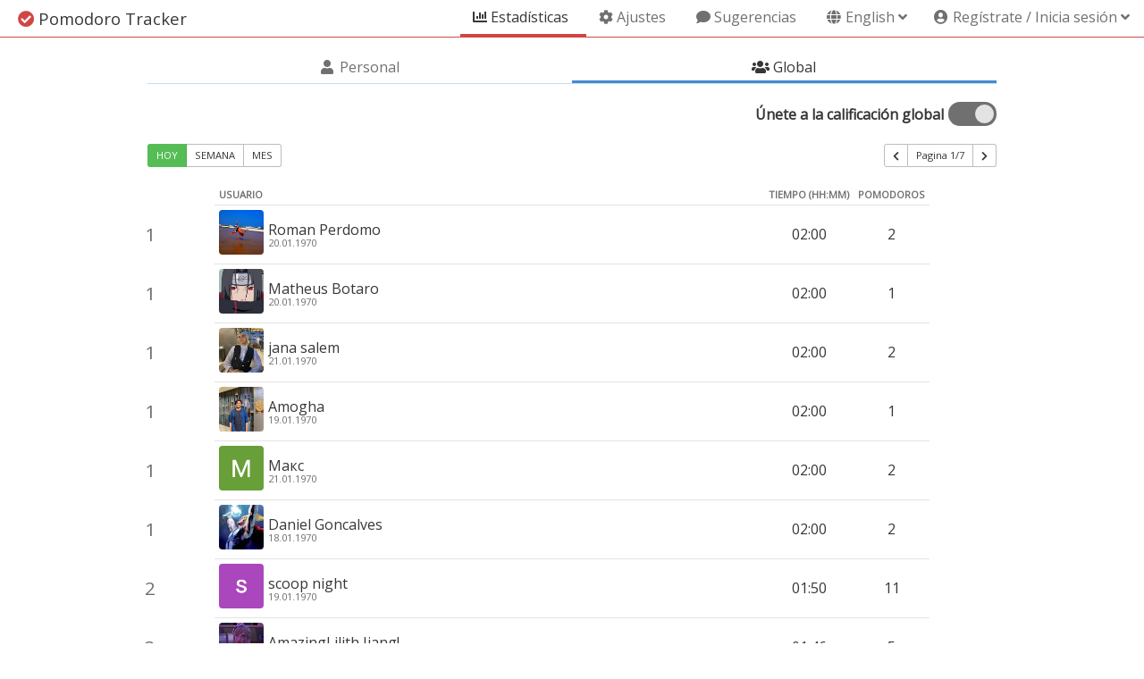

--- FILE ---
content_type: text/html; charset=utf-8
request_url: https://pomodoro-tracker.com/stats?lang=es
body_size: 10436
content:
<!DOCTYPE html>
<html lang="es">
  <head>
    <meta charset="UTF8" />
    <meta http-equiv="X-UA-Compatible" content="IE=edge" />
    <meta name='viewport' content='width=device-width, initial-scale=1.0, maximum-scale=1.0, user-scalable=0' />

    <meta name="description" content="Pomodoro Tracker es una aplicación diseñada para el trabajo y el estudio Mantén la concentración y completa las tareas con eficacia. Aproveche mejor el tiempo para disfrutar más de la vida." />
    <meta name="keywords" content="pomodoro technique, tomato timer, pomodoro timer, online pomodoro timer, software timer, pomodoro software timer, productivity tools, gtd, getting things done, productivity, digital timer, concentration techniques, pomodoro resources, pomodoro software"> 

    <meta content="https://pomodoro-tracker.com/static/images/icon-32@2x.png" itemprop="image">
    <meta property=”og:image” content="https://pomodoro-tracker.com/static/images/icon-32@2x.png" />
    <meta name=”twitter:image” content="https://pomodoro-tracker.com/static/images/icon-32@2x.png">

    <meta name="google-site-verification" content="2YeNA5PDLQq672WCdkEzIbomOT72ekNZ8-WGevuz2S8" />
    <meta name='yandex-verification' content='4d89783dc8e84ce0' />
    <meta name="slack-app-id" content="AV95U922V">

    <link rel=”publisher” href="https://plus.google.com/+Pomodorotrackercom"/>

    <link rel="icon" id="fav-svg" type="image/svg+xml" href="/static/images/logo.svg">
    <link rel="alternate icon" id="fav-png" type="image/png" href="/static/images/icon-32@2x.png" />

    <link rel="manifest" href="/manifest.json">
    
    
    <link rel="alternate" hreflang="id" href="https://pomodoro-tracker.com/stats?lang=id" />
    <link rel="alternate" hreflang="tr" href="https://pomodoro-tracker.com/stats?lang=tr" />
    <link rel="alternate" hreflang="pl" href="https://pomodoro-tracker.com/stats?lang=pl" />
    <link rel="alternate" hreflang="ja" href="https://pomodoro-tracker.com/stats?lang=ja" />
    <link rel="alternate" hreflang="ko" href="https://pomodoro-tracker.com/stats?lang=ko" />
    <link rel="alternate" hreflang="en" href="https://pomodoro-tracker.com/stats?lang=en" />
    <link rel="alternate" hreflang="fr" href="https://pomodoro-tracker.com/stats?lang=fr" />
    <link rel="alternate" hreflang="nl" href="https://pomodoro-tracker.com/stats?lang=nl" />
    <link rel="alternate" hreflang="kk" href="https://pomodoro-tracker.com/stats?lang=kk" />
    <link rel="alternate" hreflang="ar" href="https://pomodoro-tracker.com/stats?lang=ar" />
    <link rel="alternate" hreflang="zh" href="https://pomodoro-tracker.com/stats?lang=zh" />
    <link rel="alternate" hreflang="ru" href="https://pomodoro-tracker.com/stats?lang=ru" />
    <link rel="alternate" hreflang="el" href="https://pomodoro-tracker.com/stats?lang=el" />
    <link rel="alternate" hreflang="uk" href="https://pomodoro-tracker.com/stats?lang=uk" />
    <link rel="alternate" hreflang="it" href="https://pomodoro-tracker.com/stats?lang=it" />
    <link rel="alternate" hreflang="de" href="https://pomodoro-tracker.com/stats?lang=de" />
    <link rel="alternate" hreflang="pt" href="https://pomodoro-tracker.com/stats?lang=pt" />

    <title>The Pomodoro Tracker — A useful tool for time management based on Pomodoro Technique.</title>
    
    
    <link rel="stylesheet" href="/static/vendors.2bc2388358fb33a8e2be.chunk.css" /><link rel="stylesheet" href="/static/stats.8b958d91d74e2dcaa574.css" />


    <script async src="https://pagead2.googlesyndication.com/pagead/js/adsbygoogle.js" type="19db60fa0dab56b06893a276-text/javascript"></script>
    </head>
  <body data-theme="">

    <noscript>You need to enable JavaScript to run this app.</noscript>

    <nav class="c-nav c-nav--bar c-nav--top u-fixed u-fixed--top">

        <a href="/" class="c-nav_link c-nav_link--on u-ml4 u-size-l">
            <i class="fa fa-check-circle u-red"></i> <span class="u-tb-none">Pomodoro Tracker</span></a>

        <button id="mobile-menu" class="c-nav_toggler u-mr3" data-toggle="class" data-class="u-flex" data-target="#navbar-collapse" aria-expanded="false" aria-label="Toggle navigation" aria-controls="navbar-collapse">
            <i class="fa fa-bars"></i>
        </button>

        <div class="u-mla c-nav_collapse" id="navbar-collapse">

            <a href="/stats" class="c-nav_link c-nav_item c-nav_active u-pr4">
                <i class="fa fa-chart-bar"></i>
                Estadísticas
            </a>

            

            <a href="/settings" class="c-nav_link c-nav_item False u-pr4">
                <i class="fa fa-cog"></i>
                Ajustes
            </a>

            <a href="/feedback" class="c-nav_link c-nav_item False u-pr4">
                <i class="fa fa-comment"></i>
                Sugerencias
            </a>

            
            <web-lang>
                <div class="c-dropdown c-nav_item">
                    <a href="#" id="locale-menu" class="c-nav_link u-nowrap" data-toggle="class" data-class="u-flex" data-target="#locales">
                        <i class="fa fa-globe"></i>&nbsp;Español<i class="fa fa-sort-down u-ml1" style="transform: translateY(-3px)"></i>
                    </a>
                    <div class="c-dropdown_menu" id="locales">
                        
    <a class="c-nav_link c-nav_item c-nav_item--sub" href="/stats?lang=ar">عربى</a>



    <a class="c-nav_link c-nav_item c-nav_item--sub" href="/stats?lang=de">Deutsch</a>



    <a class="c-nav_link c-nav_item c-nav_item--sub" href="/stats?lang=el">Ελληνικά</a>



    <a class="c-nav_link c-nav_item c-nav_item--sub" href="/stats?lang=en">English</a>





    <a class="c-nav_link c-nav_item c-nav_item--sub" href="/stats?lang=fr">Français</a>



    <a class="c-nav_link c-nav_item c-nav_item--sub" href="/stats?lang=id">Indonesia</a>



    <a class="c-nav_link c-nav_item c-nav_item--sub" href="/stats?lang=it">Italiano</a>



    <a class="c-nav_link c-nav_item c-nav_item--sub" href="/stats?lang=ja">日本語</a>



    <a class="c-nav_link c-nav_item c-nav_item--sub" href="/stats?lang=kk">Қазақ тілінде</a>



    <a class="c-nav_link c-nav_item c-nav_item--sub" href="/stats?lang=ko">한국어</a>



    <a class="c-nav_link c-nav_item c-nav_item--sub" href="/stats?lang=nl">Nederlands</a>



    <a class="c-nav_link c-nav_item c-nav_item--sub" href="/stats?lang=pl">Polski</a>



    <a class="c-nav_link c-nav_item c-nav_item--sub" href="/stats?lang=pt_br">Brasileiro</a>



    <a class="c-nav_link c-nav_item c-nav_item--sub" href="/stats?lang=ru">Русский</a>



    <a class="c-nav_link c-nav_item c-nav_item--sub" href="/stats?lang=tr">Turkce</a>



    <a class="c-nav_link c-nav_item c-nav_item--sub" href="/stats?lang=uk">Українська</a>



    <a class="c-nav_link c-nav_item c-nav_item--sub" href="/stats?lang=vi">Tiếng Việt</a>



    <a class="c-nav_link c-nav_item c-nav_item--sub" href="/stats?lang=zh">中文</a>

                        <a class="c-nav_link c-nav_item u-nowrap c-nav_item--sub" href="https://github.com/klen/pomodoro-tracker-locales" target="blank_">Add/Update Language</a>
                    </div>
                </div>
            </web-lang>

            
            <web-menu>
                <div class="c-dropdown c-nav_item">
                    <a href="#" id="user-menu" class="c-nav_link u-nowrap" data-toggle="class" data-class="u-flex" data-target="#user-menu-data">
                        
                        <span class="fa fa-user-circle"></span>&nbsp;Regístrate / Inicia sesión<i class="fa fa-sort-down u-ml1" style="transform: translateY(-3px)"></i>
                    </a>

                    

                        <div class="c-dropdown_menu u-p3" id="user-menu-data" style="min-width: 240px">
                            <a href="/oauth/google" class="c-login_btn">
    <img src="/static/images/google.svg" class="c-login_btn_icon" />
    <span class="c-login_btn_text">
        Iniciar sesión con Google 
    </span>
</a>

<a href="/oauth/microsoft" class="c-login_btn">
    <img src="/static/images/windows.svg" class="c-login_btn_icon" />
    <span class="c-login_btn_text">
        Iniciar sesión con Microsoft 
    </span>
</a>

<a href="/oauth/apple" class="c-login_btn">
    <i class="fab fa-apple c-login_btn_icon"></i>
    <span class="c-login_btn_text">
        Iniciar sesión con Apple 
    </span>
</a>

<a href="/oauth/facebook" class="c-login_btn">
    <i class="fab fa-facebook c-login_btn_icon"></i>
    <span class="c-login_btn_text">
        Iniciar sesión con Facebook 
    </span>
</a>

<a href="/oauth/github" class="c-login_btn">
    <i class="fab fa-github c-login_btn_icon"></i>
    <span class="c-login_btn_text">
        Iniciar sesión con Github 
    </span>
</a>

<a href="/oauth/vk" class="c-login_btn">
    <i class="fab fa-vk c-login_btn_icon"></i>
    <span class="c-login_btn_text">
        Iniciar sesión con VK 
    </span>
</a>

<a href="/oauth/yandex" class="c-login_btn">
    <i class="fab fa-yandex c-login_btn_icon"></i>
    <span class="c-login_btn_text">
        Iniciar sesión con Yandex 
    </span>
</a>
                        </div>

                    
                </div>
            </web-menu>

        </div>

    </nav>

    <div class="c-box">

        
    <stats> <div class="u-center u-m4 u-uppercase u-gray" style="letter-spacing: .1rem">
    <i class="fa fa-spinner fa-spin"></i> Cargando...
</div> </stats>


        <div class="u-center u-mt4" id="footer">

            
            <div class="c-ads u-mb4">
                    
                        <ins class="adsbygoogle"
     style="display:block"
     data-ad-format="fluid"
     data-ad-layout-key="-h2+d+5c-9-3e"
     data-ad-client="ca-pub-8670988094621489"
     data-ad-slot="1581405711"></ins>
<script type="19db60fa0dab56b06893a276-text/javascript">
     (adsbygoogle = window.adsbygoogle || []).push({});
</script>
                    
                </div>

            <div>
                <a href="https://itunes.apple.com/us/app/pomodoro-tracker/id1396146802" target="_blank" rel="noreferrer">
                    <img src="/static/images/macappstore.svg" alt="Download on the Mac App Store" />
                </a>
                <a href="https://www.microsoft.com/en-us/p/pomodoro-tracker/9mv4wn3qwrqs" target="_blank" rel="noreferrer" class="u-ml4">
                    <img src="/static/images/winstore.svg" alt="Download on the Windows App Store" style="height: 40px"/>
                </a>
            </div>

            
                
                <div class="likely">
                    <div class="twitter" data-title="Procrastinating? Use this, thank me later." data-url="https://pomodoro-tracker.com">Tweet</div>
                    <div class="facebook" data-quote="Procrastinating? Use this, thank me later." data-hashtag="#pomodoro-tracker" data-url="https://pomodoro-tracker.com">Share</div>
                    <div class="pinterest" data-media="https://pomodoro-tracker.com/static/images/pomodoro.png" data-title="Improve your productivity!" data-url="https://pomodoro-tracker.com">Pin</div>
                    <div class="reddit" data-title="Improve your productivity!" data-url="https://pomodoro-tracker.com">Share</div>
                    <div class="telegram" data-title="Check this out" data-url="https://pomodoro-tracker.com">Send</div>
                    <div class="whatsapp" data-title="Check this out" data-url="https://pomodoro-tracker.com">Send</div>
                </div>
                
            

            <div class="u-mt3" id="footer">
                <a href="/news">Version 23.0.15</a> &middot;
                <a href="/privacy">Privacy Policy</a> &middot;
                <a href="/terms">Terms and Conditions</a> &middot;
                <a href="https://join.slack.com/t/pomodoro-tracker/shared_invite/zt-6x48sr9v-_M4DPAlcu~huu5rC29kNEA">
                <i class="fab fa-slack fa-fw"></i> Slack Community</a> &middot;
                © <a href="/cdn-cgi/l/email-protection#e981869b878c8d9aa98e84888085c78a8684d69a9c8b838c8a9dd4b98684868d869b86c4bd9b888a828c9b"><span class="__cf_email__" data-cfemail="afc7c0ddc1cacbdcefc8c2cec6c381ccc0c2">[email&#160;protected]</span></a> 2015
            </div>

            <div class="u-gray u-size-s u-mt3">
                Pomodoro-Tracker is not related to the Pomodoro Technique™/Pomodoro™’s trademark holder Cirillo Company and respects its trademarks.<br/>
                Pomodoro Technique® and Pomodoro® are registered trademarks of Francesco Cirillo. <br/>
                All logos and marks contained herein are the property of their respective owners.
            </div>

        </div>
    
    </div>
    <script data-cfasync="false" src="/cdn-cgi/scripts/5c5dd728/cloudflare-static/email-decode.min.js"></script><script type="19db60fa0dab56b06893a276-text/javascript">var SID="65307fb150d146bcbd1bb87fc0374881"</script>
    <script type="19db60fa0dab56b06893a276-text/javascript">
        var locale={"domain":"messages","locale_data":{"messages":{"":{"domain":"messages","plural_forms":"nplurals=2; plural=(n != 1)","lang":"es"}," Sign in with %(provider)s ":["Iniciar sesión con %(provider)s "],"%1$s left":["quedan %1$s"],"%1$s paused.":["%1$s en pausa."],"%1$s started:":["%1$s empezado:"],"%1$s stopped:":["%1$s detenido:"],"%1$s tasks were imported":["se han importado %1$s tareas"],"%s here's your Daily report for %s":["%s aquí tienes tu informe Diario para %s"],"A random message will be chosen if there are multiple.":["Se elegirá un mensaje aleatorio si hay varios."],"Activities":["Actividades"],"Activities list is updated":["La lista de actividades se actualiza"],"Activity by days":["Actividad por días"],"Activity by months":["Actividad por meses"],"Activity by weeks":["Actividad por semanas"],"Add":["Añadir"],"Add TODO":["Añadir TODO"],"Add category":["Añadir categoría"],"Add more":["Añadir más"],"Add new tasks to the top":["Añadir nuevas tareas a la parte superior"],"Alleviate anxiety linked to beginning":["Alivia la ansiedad vinculada a comenzar"],"Application":["Aplicación"],"Are you sure?":["¿Estás seguro?"],"Ask for the permission":["Pide el permiso"],"At the beginning of each day select the tasks you need to complete and put them on the TODO list above.":["Al comienzo de cada día, selecciona las tareas que necesitas completar y colócalas en la lista PENDIENTES de arriba."],"Auto start breaks":["Inicio automático de descansos"],"Auto start pomodoros":["Inicio automático de pomodoros"],"Block screen on breaks":["Bloquear pantalla en descansos"],"Bolster the determination to achieve your goals":["Refuerza tu determinación para alcanzar tus metas"],"Boost motivation and keep it constant":["Impulsa tu motivación y la mantiene constante"],"Break is over":["El descanso ha terminado"],"Categories":["Categorías"],"Changes saved":["Cambios guardados"],"Clear All Data":["Borrar todos los datos"],"Clear DONE history once per day":["Borrar el historial de HECHO una vez por día"],"Clear the list":["Limpiar la lista"],"Click on a number to add more.":["Clica en un número para agregar más"],"Click to open menu":["Hacer clic para abrir menú"],"Click/tap to edit items.":["Clica/toca para editar elementos."],"Close":["Cerrar"],"Code":["Código"],"Color Theme":["Tema de color"],"Configure":["Configurar"],"Confirm":["Confirmar"],"Congratulations!":["¡Felicidades!"],"Connect":["Conectar"],"Copy to %1$s":["Copiar a %1$s"],"Create":["Crear"],"Create a category":["Crea una categoría"],"Daily Goal":["Objetivo Diario"],"Daily Goal Completed.":["Objetivo Diario cumplido."],"Danger Zone":["Zona peligrosa"],"Date format":["Formato de Fecha"],"Disconnect":["Desconectar"],"Don`t start next pomodoro if TODO is empty":["No comience el pomodoro siguiente si PENDIENTES está vacío"],"Drag&Drop/Touch to sort items.":["Arrastrar&Colocar/Tocar para ordenar elementos."],"Due":["Vencido"],"Edit":["Editar"],"Enable Browser Alerts":["Activar Alertas de Navegador"],"Enable Desktop Notifications":["Activar Notificaciones Desktop"],"Enable Notifications":["Activar Notificaciones"],"Ends on":["Termina en"],"Enhance focus and concentration by cutting down on interruptions":["Aumenta la concentración y el enfoque disminuyendo las interrupciones"],"Enjoy your break":["Disfruta tu descanso"],"Export the records as CSV":["Exportar registros como CSV"],"Eye Keeper is enabled":["El guardián de los ojos está habilitado"],"Feedback":["Sugerencias"],"File":["Fichero"],"Fill blank entries":["Rellenar entradas en blanco"],"Global shortcut to open Pomodoro-Tracker":["Atajo global para abrir Pomodoro-Tracker"],"Great work!":["¡Buen trabajo!"],"Help":["Ayuda"],"Hide notificaions":["Ocultar notificaciones"],"History":["Historial"],"How to fix?":["¿Como arreglar?"],"If a task takes more than 5–7 Pomodoros, break it down":["Si necesitas más de 5-7 Pomodoros para una tarea, divídela en tareas más pequeñas"],"If it takes less than one Pomodoro, add it up, and combine  it with another task":["Si necesitas menos de un Pomodoro, agrégala y júntala con otra tarea"],"Import tasks from CSV":["Importar tareas desde CSV"],"Import was failed. Check your CSV and try again.":["La importación falló. Verifica tu CSV y vuelve a intentarlo."],"Imported from External Sources":["Importado de fuentes externas"],"Improve your work or study process":["Mejore su trabajo o proceso de estudio"],"Inbox":["Bandeja de entrada"],"Increase awareness of your decisions":["Te hace más consciente de tus decisiones"],"Integration with %1$s":["Integración con %1$s"],"Integrations":["Integraciones"],"Interruption tracked":["Interrupción rastreada"],"Join the global rating":["Únete a la calificación global"],"Keep on working, Pomodoro after Pomodoro, until the task at hand is finished. Every 4 Pomodoros take a longer break, (15–30 minutes).":["Sigue trabajando, Pomodoro tras Pomodoro, hasta que la tarea que tienes entre manos haya finalizado. Cada 4 Pomodoros tómate un descanso más largo, (15-30 minutos)."],"Language":["Idioma"],"Last 365 days":["Últimos 365 días"],"Last Month":["El mes pasado"],"Last Quarter":["Último trimestre"],"Last Week":["La semana pasada"],"Like":["Me gusta"],"Link copied":["Enlace copiado"],"Load daily tasks":["Cargar tareas diarias"],"Loading":["Cargando"],"Lock is enabled":["El bloqueo está habilitado"],"Login to the service and track your progress":["Inicia sesión en el servicio y haz seguimiento de tu progreso"],"Login to the service using %1$s authentication.":["Iniciar sesión en el servicio utilizando la autenticación de %1$s."],"Logout":["Salir"],"Long break":["Descanso largo"],"Long break delay":["Retraso del descanso largo"],"Long break duration":["Duración del descanso largo"],"Look away at something that is 6 metres away for %1$s seconds":["Mira hacia otro lado a algo que esté a 6 metros de distancia durante %1$s segundos"],"Mark as done":["Marcar como hecho"],"Median per day":["Mediana por día"],"Move to Inbox":["Mover a la bandeja de entrada"],"Navigate Back":["Retroceder"],"Navigate Forward":["Avanzar"],"New":["Nuevo"],"Next long break":["Próximo descanso largo"],"Notification Test":["Prueba de notificación"],"Notifications":["Notificaciones"],"Notify when there is one minute left":["Notificar cuando quede un minuto"],"Of those":["De esos"],"Once a Pomodoro begins, it has to ring":["Una vez que comienza un Pomodoro, tiene que llegar a sonar"],"One minute left":["Queda un minuto"],"Pause/unpause when computer goes to sleep/idle":["Pausar/reanudar el temporizador cuando la computadora entra en reposo"],"Play alarm sound":["Emitir sonido de alarma"],"Play ticking sound":["Hacer sonar un tictac"],"Play ticking sound while breaks":["Hacer sonar un tictac durante los descansos"],"Please allow notifications in your browser":["Por favor, permita las notificaciones en su navegador"],"Please don't send me these awesome daily reports":["Por favor, no me envíes estos increíbles informes diarios"],"Please reload the application.":["Por favor, recargue la aplicación."],"Please select a value":["Por favor, seleccione un valor"],"Please unblock notifications in your browser":["Por favor, desbloquee las notificaciones en su navegador"],"Please, login to use the feature":["Por favor, inicie sesión para usar la función"],"Please, login to view your stats":["Por favor, inicie sesión para ver sus estadísticas"],"Pomodoro Tracker is a productivity app designed for your work and study.":["Pomodoro Tracker es una aplicación diseñada para el trabajo y el estudio"],"Pomodoro duration":["Duración del Pomodoro"],"Pomodoro is finished":["Pomodoro finalizado"],"Preferences":["Preferencias"],"Press":["Pulse"],"Profile":["Perfil"],"Provide Feedback":["Suministre realimentación"],"Quit":["Salir"],"Raise browser alert when pomodoro/break is over":["Avisar en el navegador cuando termina pomodoro/descanso"],"Rate the application":["Califica la aplicación"],"Reconnect":["Reconectar"],"Records are empty":["Registros están vacíos"],"Refine the estimation process, both in qualitative and quantitative terms ":["Refina el proceso de estimación, tanto en términos cualitativos como cuantitativos "],"Register":["Registro"],"Relax":["Relajarse"],"Release Notes":["Notas de lanzamiento"],"Remove Account":["Eliminar cuenta"],"Remove a task from TODO when Pomodoro is complete":["Eliminar una tarea de TODO cuando Pomodoro esté completo"],"Remove one":["Quitar uno"],"Repeat":["Repetir"],"Repeat every":["Repite cada"],"Reports Time":["Hora del informe"],"Rules & Tips":["Reglas y Consejos"],"Scheduler":["Planificador"],"Schemes":["Esquemas"],"Select Category":["Seleccionar categoría"],"Select Dates":["Seleccionar fechas"],"Select a source to import tasks":["Seleccionar una fuente para importar tareas"],"Send daily reports":["Enviar informes diarios"],"Send test notification":["Enviar notificación de prueba"],"Server Error":["Error de servidor"],"Server has been updated.":["Se ha actualizado el servidor."],"Set Due":["Establecer vencimiento"],"Set Recurrence":["Establecer recurrencia"],"Set do not disturb":["Establecer no molestar"],"Set to Later":["Establecer para más tarde"],"Set to Tomorrow":["Establecer para mañana"],"Set to Week":["Establecer a la semana"],"Settings":["Ajustes"],"Share timer data":["Compartir datos del temporizador"],"Short break":["Pequeño descanso"],"Short break duration":["Duración del descanso corto"],"Short description":["Descripción corta"],"Show window":["Mostrar ventana"],"Sign Up / Login":["Regístrate / Inicia sesión"],"Sign in with %1$s":["Iniciar sesión con %1$s"],"Sleep Mode is enabled":["El modo de suspensión está habilitado"],"Sort by":["Ordenar por"],"Start the Pomodoro timer":["Inicia el cronómetro Pomodoro"],"Start working:":["Empieza a trabajar:"],"Starts on":["Comienza en"],"Stats":["Estadísticas"],"Stay focused and finish tasks effectively.":["Mantén la concentración y completa las tareas con eficacia."],"Strengthen your resolve to keep on applying yourself in the face of complex situations":["Fortalece tu resolución para seguir aplicándote ante situaciones complejas"],"Support the Project":["Apoya el proyecto"],"Sync my tasks only":["Sincronizar solo mis tareas"],"TODO":["PENDIENTES"],"TODO list is empty.":["La lista PENDIENTES está vacía"],"TODO list is updated":["Se actualizó la lista PENDIENTES"],"Take a short break (3-5 minutes)":["Haz un breve descanso (3-5 minutos)"],"Take more time to your life.":["Aproveche mejor el tiempo para disfrutar más de la vida."],"Thank you for the feedback! Your message is awaiting moderation.":["¡Gracias por los comentarios! Su mensaje está en espera de la moderación."],"The Basics":["Los Principios"],"The Goals":["Los Objetivos"],"The Pomodoro Technique is a time management method that can be used for any task. For many people, time is an enemy. The anxiety triggered by “the ticking clock”, especially when it involves a deadline, leads to ineffective work and study habits which in turn lead to procrastination.":["La Técnica Pomodoro es un método de gestión de tiempo que se puede usar para cualquier tarea. Para muchos, el tiempo es un enemigo. La ansiedad producida por los “ticks del reloj”, sobre todo si se tiene una fecha límite, conduce a hábitos de trabajo y estudio ineficaces que a su vez conducen a la procrastinación."],"The Pomodoro Technique shouldn’t be used for activities you do in your free time. Enjoy free time!":["No deberías usar la Técnica Pomodoro para las actividades que haces durante tu tiempo libre. ¡Disfruta del tiempo libre!"],"The Pomodoro Technique will provide a simple tool/process for improving productivity (your own and that of your team members) which can do the following:":["La Técnica Pomodoro proporciona una simple herramienta/proceso para mejorar la productividad (tuya o de los miembros de tu equipo) para hacer lo siguiente:"],"The Pomodoro Tracker — A useful tool for time management based on Pomodoro Technique.":["The Pomodoro Tracker — A useful tool for time management based on Pomodoro Technique."],"The aim of the Pomodoro Technique is to use time as a valuable ally in accomplishing what we want to do in the way we want to do it, and to enable us to improve continually the way we work or study.":["El espíritu de la Técnica Pomodoro es usar el tiempo como un valioso aliado para alcanzar lo que se quiere hacer del modo en que se quiere hacer, y permitirnos mejorar continuamente la forma en que trabajamos o estudiamos."],"The list is empty":["La lista está vacía"],"The next Pomodoro will go better":["El siguiente Pomodoro será mejor"],"The next pomodoro will go better!":["¡El siguiente Pomodoro será mejor!"],"There are completed tasks":["Hay tareas completadas"],"This Month":["Este mes"],"This Quarter":["Este trimestre"],"This Week":["Esta semana"],"This Year":["Este año"],"Time Scheme has been changed":["Se ha cambiado el esquema de tiempo"],"Time format":["Formato de hora"],"Time spent":["Tiempo empleado"],"Time zone":["Zona horaria"],"Timer":["Cronómetro"],"Title":["Título"],"Toggle eye keeper":["Cambiar ojo guardián "],"Toggle fullscreen":["Cambiar pantalla completa"],"Toggle mini timer":["Cambiar Mini-Timer"],"Try to add some tasks use the form above":["Intenta añadir algunas tareas usando el formulario de arriba"],"Try to complete some pomodoros or choose a different period":["Intenta completar algunos pomodoros o elige un periodo diferente"],"Tune the timer":["Ajustar el cronómetro"],"Unselect Category":["Deseleccionar categoría"],"Update status":["Estado de actualización"],"View":["Vista"],"Volume":["Volumen"],"What is it?":["¿En qué consiste?"],"Window":["Ventana"],"Work days":["Días de trabajo"],"Work history won`t be saved.":["El historial de trabajo no se guardará."],"Work until the Pomodoro rings":["Trabaja hasta que suene el Pomodoro"],"Write your ideas here":["Escribe tus ideas aquí"],"Yesterday":["Ayer"],"You are not signed.":["No estás identificado."],"You are trying to connect a %1$s account, but it is already connected to another user":["Estás intentando conectar una cuenta de %1$s, pero ya está conectada a otro usuario"],"You are trying to log in with a %1$s account, but a user with the email is already registered":["Estás intentando iniciar sesión con %1$s, pero un usuario con el correo electrónico ya está registrado"],"You have finished all your tasks.":["Has terminado todas tus tareas."],"You have to reconnect the integration":["Necesitas reconectar la integración"],"You need to connect the integration":["Necesitas conectar la integración"],"You spent":["Empleaste"],"and":["y"],"auto":["automático"],"average":["promedio"],"break":["descanso"],"cancel":["cancelar"],"category":["categoría"],"close":["cerrar"],"copy":["copiar"],"created":["fecha"],"custom":["personalizado"],"dark":["oscuro"],"day":["día","días"],"default":["predeterminado"],"delay":["retrasar"],"delays":["retrasar"],"delete":["borrar"],"description":["descripción"],"disable":["inhabilitar"],"done":["hecho"],"duration":["duración"],"finish time":["tiempo de finalización"],"focus":["concentración"],"for all time":["para todo el tiempo"],"forward":["avanzar"],"friday":["viernes"],"friends":["amigos"],"global":["global"],"hour":["hora","horas"],"if you must exit now":["si debes salir ahora"],"in 10 seconds":["en 10 segundos"],"in 2 seconds":["en 2 segundos"],"in 3 seconds":["en 3 segundos"],"in 5 seconds":["en 5 segundos"],"in minutes":["en minutos"],"in pomodoros":["en pomodoros"],"interruptions":["interrupciones"],"later":["más tarde"],"light":["ligero"],"like":["me gusta","me gusta"],"login":["iniciar sesión"],"maximize":["maximizar"],"median":["mediana"],"menu":["menú"],"merge":["unir"],"messages":["mensajes"],"minimize":["minimizar"],"minute":["minuto","minutos"],"monday":["lunes"],"month":["mes","meses"],"never":["nunca"],"next page":["siguiente página"],"no description":["sin descripción"],"no information available":["no hay información disponible"],"number":["número"],"on":["en"],"one message per line":["un mensaje por línea"],"page":["página"],"pause":["pausa"],"personal":["personal"],"pomodoro":["pomodoro","pomodoros"],"pomodoros":["pomodoros"],"preview":["avance"],"previous page":["página anterior"],"prolong time":["prolongar el tiempo"],"rating":["evaluación"],"refresh":["refrescar"],"registered users spend on completing pomodoros":["han empleado usuarios registrados en completar pomodoros"],"registered users spend on completing pomodoros today.":["han empleado hoy usuarios registrados en completar pomodoros."],"resume":["continuar"],"saturday":["sábado"],"save":["salvar"],"send password":["enviar contraseña"],"series":["serie"],"skip":["omitir"],"split":["dividido"],"start":["inicio"],"stop":["parar"],"sunday":["domingo"],"system":["sistema"],"take a long break":["haz un descanso largo"],"take a short break":["haz un descanso corto"],"thursday":["jueves"],"time":["tiempo"],"to your telegram, type `/reg` and enter a code from the bot to field bellow":["en tu telegram, escribe `/reg` e ingresa el código desde el bot al campo abajo"],"today":["hoy"],"tomorrow":["mañana"],"tuesday":["martes"],"unknown":["desconocido"],"user":["usuario"],"wednesday":["miércoles"],"week":["semana","semanas"],"were":["fueron"],"year":["año","años"]}}};
    </script>

    
    
    <script src="/static/vendors.a6a06143481520539edf.chunk.js" type="19db60fa0dab56b06893a276-text/javascript"></script><script src="/static/stats.6291c167d8f924e725d7.js" type="19db60fa0dab56b06893a276-text/javascript"></script>


    
    <script defer src='https://static.cloudflareinsights.com/beacon.min.js' data-cf-beacon='{"token": "ea5189cd4b704494ae13bae130ec5119"}' type="19db60fa0dab56b06893a276-text/javascript"></script>

  <script src="/cdn-cgi/scripts/7d0fa10a/cloudflare-static/rocket-loader.min.js" data-cf-settings="19db60fa0dab56b06893a276-|49" defer></script><script defer src="https://static.cloudflareinsights.com/beacon.min.js/vcd15cbe7772f49c399c6a5babf22c1241717689176015" integrity="sha512-ZpsOmlRQV6y907TI0dKBHq9Md29nnaEIPlkf84rnaERnq6zvWvPUqr2ft8M1aS28oN72PdrCzSjY4U6VaAw1EQ==" data-cf-beacon='{"version":"2024.11.0","token":"b13492d50ad84db68fc04e18dd3a4906","r":1,"server_timing":{"name":{"cfCacheStatus":true,"cfEdge":true,"cfExtPri":true,"cfL4":true,"cfOrigin":true,"cfSpeedBrain":true},"location_startswith":null}}' crossorigin="anonymous"></script>
</body>
</html>

--- FILE ---
content_type: text/html; charset=utf-8
request_url: https://www.google.com/recaptcha/api2/aframe
body_size: 266
content:
<!DOCTYPE HTML><html><head><meta http-equiv="content-type" content="text/html; charset=UTF-8"></head><body><script nonce="WAXbva9tsgzSy1hPhTxHtg">/** Anti-fraud and anti-abuse applications only. See google.com/recaptcha */ try{var clients={'sodar':'https://pagead2.googlesyndication.com/pagead/sodar?'};window.addEventListener("message",function(a){try{if(a.source===window.parent){var b=JSON.parse(a.data);var c=clients[b['id']];if(c){var d=document.createElement('img');d.src=c+b['params']+'&rc='+(localStorage.getItem("rc::a")?sessionStorage.getItem("rc::b"):"");window.document.body.appendChild(d);sessionStorage.setItem("rc::e",parseInt(sessionStorage.getItem("rc::e")||0)+1);localStorage.setItem("rc::h",'1769759897232');}}}catch(b){}});window.parent.postMessage("_grecaptcha_ready", "*");}catch(b){}</script></body></html>

--- FILE ---
content_type: text/css
request_url: https://pomodoro-tracker.com/static/stats.8b958d91d74e2dcaa574.css
body_size: 9108
content:
@import url(https://fonts.googleapis.com/css?family=Open+Sans:300,400|Roboto:500&display=swap);
.autocomplete{border:solid 1px #bdbdbd;border-radius:4px;background:#fff;margin-top:4px;overflow:hidden;color:#373737;z-index:1100}.autocomplete>div{padding:.5rem .6rem;font-size:16px}.autocomplete>div:hover{background:#e3e3e3}.autocomplete>div.selected{background:#438ad0;color:#fff}
html,body,p,ol,ul,li,dl,dt,dd,blockquote,figure,fieldset,legend,textarea,pre,iframe,hr,h1,h2,h3,h4,h5,h6,menu{margin:0;padding:0}h1,h2,h3,h4,h5,h6{font-size:100%;font-weight:normal}ul{list-style:none}button,input,select,textarea{margin:0}html{box-sizing:border-box}*,*:before,*:after{box-sizing:inherit}iframe{border:0}table{border-collapse:collapse;border-spacing:0}td,th{padding:0;text-align:left}.u-h100{height:100% !important}.u-mh100{min-height:100% !important}.u-w100{width:100% !important}.u-hw100,.u-wh100{height:100% !important;width:100% !important}.u-wa{width:auto !important}.u-ha{height:auto !important}.u-w200{width:200px !important}.u-h200{height:200px !important}.u-mw200{max-width:200px !important}.u-mh200{max-height:200px !important}.u-w300{width:300px !important}.u-h300{height:300px !important}.u-mw300{max-width:300px !important}.u-mh300{max-height:300px !important}.u-w400{width:400px !important}.u-h400{height:400px !important}.u-mw400{max-width:400px !important}.u-mh400{max-height:400px !important}.u-w500{width:500px !important}.u-h500{height:500px !important}.u-mw500{max-width:500px !important}.u-mh500{max-height:500px !important}.u-w600{width:600px !important}.u-h600{height:600px !important}.u-mw600{max-width:600px !important}.u-mh600{max-height:600px !important}.u-w700{width:700px !important}.u-h700{height:700px !important}.u-mw700{max-width:700px !important}.u-mh700{max-height:700px !important}.u-w800{width:800px !important}.u-h800{height:800px !important}.u-mw800{max-width:800px !important}.u-mh800{max-height:800px !important}.u-size-xxs{font-size:8px !important}.u-size-xs{font-size:11.2px !important}.u-size-s{font-size:13.6px !important}.u-size-m{font-size:16px !important}.u-size-l{font-size:18.4px !important}.u-size-xl{font-size:20.8px !important}.u-size-xxl{font-size:25.6px !important}body{font-size:16px}.u-p0{padding:0 !important}.u-pt0{padding-top:0 !important}.u-pb0{padding-bottom:0 !important}.u-pl0{padding-left:0 !important}.u-pr0{padding-right:0 !important}.u-pv0{padding-top:0 !important;padding-bottom:0 !important}.u-ph0{padding-right:0 !important;padding-left:0 !important}.u-m0{margin:0 !important}.u-mt0{margin-top:0 !important}.u-mb0{margin-bottom:0 !important}.u-ml0{margin-left:0 !important}.u-mr0{margin-right:0 !important}.u-mh0{margin-right:0 !important;margin-left:0 !important}.u-mv0{margin-top:0 !important;margin-bottom:0 !important}.u-p1{padding:.25rem !important}.u-pt1{padding-top:.25rem !important}.u-pb1{padding-bottom:.25rem !important}.u-pl1{padding-left:.25rem !important}.u-pr1{padding-right:.25rem !important}.u-pv1{padding-top:.25rem !important;padding-bottom:.25rem !important}.u-ph1{padding-right:.25rem !important;padding-left:.25rem !important}.u-m1{margin:.25rem !important}.u-mt1{margin-top:.25rem !important}.u-mb1{margin-bottom:.25rem !important}.u-ml1{margin-left:.25rem !important}.u-mr1{margin-right:.25rem !important}.u-mh1{margin-right:.25rem !important;margin-left:.25rem !important}.u-mv1{margin-top:.25rem !important;margin-bottom:.25rem !important}.u-p2{padding:.5rem !important}.u-pt2{padding-top:.5rem !important}.u-pb2{padding-bottom:.5rem !important}.u-pl2{padding-left:.5rem !important}.u-pr2{padding-right:.5rem !important}.u-pv2{padding-top:.5rem !important;padding-bottom:.5rem !important}.u-ph2{padding-right:.5rem !important;padding-left:.5rem !important}.u-m2{margin:.5rem !important}.u-mt2{margin-top:.5rem !important}.u-mb2{margin-bottom:.5rem !important}.u-ml2{margin-left:.5rem !important}.u-mr2{margin-right:.5rem !important}.u-mh2{margin-right:.5rem !important;margin-left:.5rem !important}.u-mv2{margin-top:.5rem !important;margin-bottom:.5rem !important}.u-p3{padding:1rem !important}.u-pt3{padding-top:1rem !important}.u-pb3{padding-bottom:1rem !important}.u-pl3{padding-left:1rem !important}.u-pr3{padding-right:1rem !important}.u-pv3{padding-top:1rem !important;padding-bottom:1rem !important}.u-ph3{padding-right:1rem !important;padding-left:1rem !important}.u-m3{margin:1rem !important}.u-mt3{margin-top:1rem !important}.u-mb3{margin-bottom:1rem !important}.u-ml3{margin-left:1rem !important}.u-mr3{margin-right:1rem !important}.u-mh3{margin-right:1rem !important;margin-left:1rem !important}.u-mv3{margin-top:1rem !important;margin-bottom:1rem !important}.u-p4{padding:2rem !important}.u-pt4{padding-top:2rem !important}.u-pb4{padding-bottom:2rem !important}.u-pl4{padding-left:2rem !important}.u-pr4{padding-right:2rem !important}.u-pv4{padding-top:2rem !important;padding-bottom:2rem !important}.u-ph4{padding-right:2rem !important;padding-left:2rem !important}.u-m4{margin:2rem !important}.u-mt4{margin-top:2rem !important}.u-mb4{margin-bottom:2rem !important}.u-ml4{margin-left:2rem !important}.u-mr4{margin-right:2rem !important}.u-mh4{margin-right:2rem !important;margin-left:2rem !important}.u-mv4{margin-top:2rem !important;margin-bottom:2rem !important}.u-p5{padding:4rem !important}.u-pt5{padding-top:4rem !important}.u-pb5{padding-bottom:4rem !important}.u-pl5{padding-left:4rem !important}.u-pr5{padding-right:4rem !important}.u-pv5{padding-top:4rem !important;padding-bottom:4rem !important}.u-ph5{padding-right:4rem !important;padding-left:4rem !important}.u-m5{margin:4rem !important}.u-mt5{margin-top:4rem !important}.u-mb5{margin-bottom:4rem !important}.u-ml5{margin-left:4rem !important}.u-mr5{margin-right:4rem !important}.u-mh5{margin-right:4rem !important;margin-left:4rem !important}.u-mv5{margin-top:4rem !important;margin-bottom:4rem !important}.u-ma{margin:auto !important}.u-mta{margin-top:auto !important}.u-mla{margin-left:auto !important}.u-mra{margin-right:auto !important}.u-mba{margin-bottom:auto !important}.u-mha{margin-left:auto !important;margin-right:auto !important}.u-mva{margin-top:auto !important;margin-bottom:auto !important}.u-flex{display:flex !important}.u-flex-inline{display:inline-flex !important}.u-flex--reverse{flex-direction:row-reverse}.u-flex--column{flex-direction:column}.u-flex--column-reverse{flex-direction:column-reverse}.u-flex--space-between{justify-content:space-between}.u-flex--center{justify-content:center}.u-flex--start{justify-content:flex-start}.u-flex--end{justify-content:flex-end}.u-flex--align-start{align-items:flex-start}.u-flex--align-center{align-items:center}.u-flex--align-end{align-items:flex-end}.u-flex--centered{align-items:center;justify-content:center}.u-flexa{flex:auto}.u-flex--wrap{flex-wrap:wrap}.u-flex1{flex:1}.u-flex2{flex:2}.u-flex3{flex:3}.u-flex4{flex:4}.u-flex5{flex:5}.u-flex6{flex:6}.u-flex7{flex:7}.u-flex8{flex:8}.u-flex9{flex:9}.u-bold{font-weight:500}.u-center{text-align:center}.u-right{text-align:right}.u-left{text-align:left}.u-crossed{text-decoration:line-through}.u-uppercase{text-transform:uppercase}.u-nowrap{white-space:nowrap}.u-upper{text-transform:uppercase}.u-italic{font-style:italic}body{color:#373737}.u-white{color:#fff !important}.u-bg-white{background:#fff !important}.u-black{color:#373737 !important}.u-bg-black{background:#373737 !important}.u-yellow{color:#dfa32a !important}.u-bg-yellow{background:#dfa32a !important}.u-brown{color:#b15928 !important}.u-bg-brown{background:#b15928 !important}.u-blue-l{color:#a6cee3 !important}.u-bg-blue-l{background:#a6cee3 !important}.u-blue{color:#438ad0 !important}.u-bg-blue{background:#438ad0 !important}.u-green-l{color:#b2df8a !important}.u-bg-green-l{background:#b2df8a !important}.u-green{color:#56bd56 !important}.u-bg-green{background:#56bd56 !important}.u-red-l{color:#fb9a99 !important}.u-bg-red-l{background:#fb9a99 !important}.u-red{color:#d04643 !important}.u-bg-red{background:#d04643 !important}.u-orange-l{color:#fdbf6f !important}.u-bg-orange-l{background:#fdbf6f !important}.u-orange{color:#ff7f00 !important}.u-bg-orange{background:#ff7f00 !important}.u-violet-l{color:#cab2d6 !important}.u-bg-violet-l{background:#cab2d6 !important}.u-violet{color:#6a3d9a !important}.u-bg-violet{background:#6a3d9a !important}.u-gray-l{color:silver !important}.u-bg-gray-l{background:silver !important}.u-gray{color:#707070 !important}.u-bg-gray{background:#707070 !important}.u-clickable{cursor:pointer}.u-absolute{position:absolute}.u-relative{position:relative}.u-block{display:block !important}.u-inline,.u-inline-block{display:inline-block !important}.u-none{display:none !important}.u-hidden{visibility:hidden !important}.u-noborder{border:none !important}.u-r0{border-radius:2px !important}.u-r1{border-radius:3px !important}.u-r2{border-radius:4px !important}.u-r3{border-radius:5px !important}.u-br-blue-l{border:1px solid #a6cee3}.u-br-red-l{border:1px solid #fb9a99}.u-gray0{color:#242424 !important}.u-gray1{color:#4a4a4a !important}.u-gray2{color:#969696 !important}.u-gray3{color:#bdbdbd !important}.u-gray4{color:#e3e3e3 !important}.u-bg-none{background:none !important}.u-fixed{position:fixed !important}.u-fixed--top{top:0;right:0;left:0;z-index:1000}.u-absolute{position:absolute !important}@media(max-width: 767px){.u-ph-none{display:none !important}}@media(max-width: 1023px){.u-tb-none{display:none !important}}.u-mw50{max-width:50px}.u-50{width:50px;height:50px}.u-cover{background-size:cover}.u-middle{vertical-align:middle !important}.u-normal{font-weight:400 !important}.u-lower{text-transform:lowercase !important}.u-noselect{-webkit-user-select:none;-moz-user-select:none;user-select:none}.u-nolink{text-decoration:none}.u-nolink:hover{text-decoration:none}.u-nodrag{-webkit-app-region:no-drag}h7{font-size:10px;font-weight:400}*,*::before,*::after{box-sizing:border-box}html{font-family:sans-serif;line-height:1.15;-webkit-text-size-adjust:100%;-webkit-tap-highlight-color:rgba(55,55,55,0)}article,aside,figcaption,figure,footer,header,hgroup,main,nav,section{display:block}body{margin:0;text-align:left}[tabindex="-1"]:focus:not(:focus-visible){outline:0 !important}h1,h2,h3,h4,h5,h6,p{margin-top:0;margin-bottom:1rem}ol,ul,dl{margin-top:0;margin-bottom:1rem}ol ol,ul ul,ol ul,ul ol{margin-bottom:0}dd{margin-bottom:.5rem;margin-left:0}blockquote{margin:0 0 1rem}b,strong{font-weight:bolder}sub,sup{position:relative;line-height:0;vertical-align:baseline}sub{bottom:-0.25em}sup{top:-0.5em}a{background-color:rgba(0,0,0,0)}a:not([href]):not([tabindex]){color:inherit;text-decoration:none}a:not([href]):not([tabindex]):hover,a:not([href]):not([tabindex]):focus{color:inherit;text-decoration:none}a:not([href]):not([tabindex]):focus{outline:0}img{vertical-align:middle;border-style:none}svg{overflow:hidden;vertical-align:middle}table{border-collapse:collapse}th{text-align:inherit}button{border-radius:0}button:focus{outline:1px dotted;outline:5px auto -webkit-focus-ring-color}input,button,select,optgroup,textarea{margin:0;line-height:inherit;color:inherit;font:inherit}button,input{overflow:visible}button,select{text-transform:none}select{word-wrap:normal}button,[type=button],[type=reset],[type=submit]{-webkit-appearance:button}button:not(:disabled),[type=button]:not(:disabled),[type=reset]:not(:disabled),[type=submit]:not(:disabled){cursor:pointer}button::-moz-focus-inner,[type=button]::-moz-focus-inner,[type=reset]::-moz-focus-inner,[type=submit]::-moz-focus-inner{padding:0;border-style:none}input[type=radio],input[type=checkbox]{box-sizing:border-box;padding:0}textarea{overflow:auto;resize:vertical}[type=number]::-webkit-inner-spin-button,[type=number]::-webkit-outer-spin-button{height:auto}[type=search]{outline-offset:-2px;-webkit-appearance:none}[type=search]::-webkit-search-decoration{-webkit-appearance:none}::-webkit-file-upload-button{font:inherit;-webkit-appearance:button}output{display:inline-block}summary{display:list-item;cursor:pointer}[hidden]{display:none !important}html{height:100%;font-size:10px}body{font-family:"SF Pro Light","Helvetica Neue","Open Sans",Helvetica,Arial,sans-serif;font-size:16px;min-height:100%;padding:50px 0 20px}label{-webkit-user-select:none;-moz-user-select:none;user-select:none;font-weight:bold}a{color:#438ad0;text-decoration:none}a:hover,a:focus{color:#1e4a76;text-decoration:underline}.c-help{font-size:11.2px;color:#707070}html:fullscreen nav,html:fullscreen #details,html:fullscreen #footer,html:fullscreen #stats,html:fullscreen #slides,html:fullscreen .c-help,html:fullscreen .c-ads{display:none !important}ul{list-style:disc outside none}ul,ol{padding:1rem 0 1rem 4rem}@keyframes fade{from{opacity:.1}to{opacity:1}}@keyframes minus-width{from{width:100%}to{width:0%}}@keyframes flash{from{background-color:#dfa32a;opacity:.1}to{background-color:none;opacity:1}}@keyframes text-flash{from{color:#d04643}to{color:inherit}}.a-fade{animation-name:fade;animation-duration:1.5s}.a-flash{animation-name:flash;animation-duration:.6s;animation-timing-function:ease-out}body{--theme-color: #373737;--theme-bg-color: #fff;--theme-border-color: #e3e3e3}body[data-theme=dark]{--theme-color: #ccd1d3;--theme-bg-color: #313131;--theme-border-color: #4a4a4a;background-color:#313131;color:#ccd1d3}body[data-theme=dark] .u-gray{color:#999}@media(prefers-color-scheme: dark){body[data-theme=system]{--theme-color: #ccd1d3;--theme-bg-color: #313131;--theme-border-color: #4a4a4a;background-color:#313131;color:#ccd1d3}body[data-theme=system] .u-gray{color:#999}}.c-ads{margin-top:2rem}.c-ads_fake{font-size:18.4px;font-weight:bold;text-align:center;border:1px solid #707070;padding:2rem;margin:1rem;border-radius:5px;color:#438ad0}.c-alert{padding:1rem;border-radius:5px;background:#e3e3e3;position:relative;color:#373737}.c-alert--green{background:#e9f6e9}.c-alert--blue{background:#e6f0f9}.c-alert--red{background:#f9e7e6}.c-alert__close{cursor:pointer;position:absolute;top:0;right:1rem;color:#707070}.c-alert__close:after{content:"×"}.c-alert__close:hover{color:#373737}.c-box{padding:0 1rem;margin:0 auto;max-width:970px;min-height:calc(100vh - 100px);display:flex;flex-direction:column;justify-content:space-between}html:fullscreen .c-box{max-width:calc(100vw - 100px)}.c-note{margin:1.5em .5em;text-align:center}.c-note--blue h4{color:#438ad0}.c-note--yellow h4{color:#dfa32a}.c-note--green h4{color:#56bd56}.c-note--red h4{color:#d04643}.c-head{text-transform:uppercase;letter-spacing:.08rem}.c-header{display:flex;margin:.5rem 0;align-items:center;text-transform:uppercase;font-weight:500;letter-spacing:.08rem}.c-header::after,.c-header::before{content:"";flex:1;background:#e3e3e3;height:.1rem}body[data-theme=dark] .c-header::after,body[data-theme=dark] .c-header::before{opacity:.4}@media(prefers-color-scheme: dark){body[data-theme=system] .c-header::after,body[data-theme=system] .c-header::before{opacity:.4}}.c-header::after{margin-left:1rem}.c-header::before{margin-right:1rem}.c-header--green{color:#56bd56}.c-header--green::after,.c-header--green::before{background:#56bd56}.c-header--red{color:#d04643}.c-header--red::after,.c-header--red::before{background:#d04643}h1.c-header{font-size:25.6px}h2.c-header{font-size:20.8px}h3.c-header{font-size:18.4px}h4.c-header{font-size:16px}h5.c-header{font-size:13.6px;font-weight:400}h6.c-header{font-size:11.2px;font-weight:400}.c-table{width:100%;max-width:100%;margin-bottom:1rem}.c-table__head{color:#707070;font-size:11.2px;text-transform:uppercase}.c-table__cell{padding:.5rem;vertical-align:middle;border-top:1px solid #e3e3e3;border-color:var(--theme-border-color)}.c-table__head .c-table__cell{border:none}.c-table__row--active{font-weight:bold}.c-table--striped .c-table__body .c-table__row:nth-of-type(odd){background-color:#e3e3e3}.c-table--hover .c-table__body .c-table__row:hover .c-table__cell{background-color:#f5f5f5}body[data-theme=dark] .c-table--hover .c-table__body .c-table__row:hover .c-table__cell{background-color:#3e3e3e}@media(prefers-color-scheme: dark){body[data-theme=system] .c-table--hover .c-table__body .c-table__row:hover .c-table__cell{background-color:#3e3e3e}}.c-table_line{display:flex;justify-content:center;align-items:center;cursor:pointer;padding:.4rem;position:relative}.c-table_line_controls{display:none;position:absolute;right:0}.c-table_line:hover .c-table_line_controls{display:flex}.c-table .c-cat{margin:0}.c-dropdown{position:relative;-webkit-app-region:no-drag}.c-dropdown .fa-angle-down{transition:transform .2s}.c-dropdown--active .fa-angle-down{transform:rotate(-180deg)}.c-dropdown_popper,.c-dropdown_menu{flex-direction:column;border:1px solid rgba(0,0,0,.15);border-radius:3px;margin:.125rem 0 0;z-index:2000}body[data-theme=dark] .c-dropdown_popper,body[data-theme=dark] .c-dropdown_menu{border-color:rgba(255,255,255,.15)}@media(prefers-color-theme: dark){body[data-theme=system] .c-dropdown_popper,body[data-theme=system] .c-dropdown_menu{border-color:rgba(255,255,255,.15)}}.c-dropdown_popper{background:#fff;background:var(--theme-bg-color)}body[data-theme=dark] .c-dropdown_popper{color:#e3e3e3}@media(prefers-color-theme: dark){body[data-theme=system] .c-dropdown_popper{color:#e3e3e3}}.c-dropdown_menu{display:none;position:absolute;top:100%;top:calc(100% + 3px);right:0}@media(max-width: 767px){.c-dropdown_menu{position:inherit;border:none}}.c-dropdown_item{display:block;width:100%;padding:.25rem 1.5rem;clear:both;font-weight:400;text-align:inherit;white-space:nowrap;border:0;background-color:rgba(0,0,0,0);color:#212529}.c-nav{display:flex;border-bottom:1px solid rgba(67,138,208,.3);align-items:center;justify-content:space-evenly}@media(max-width: 767px){.c-nav{flex-wrap:wrap}}.c-nav--top{z-index:1020}.c-nav--bar{background:#fff;border-color:#d04643}.c-nav--bar .c-nav_item{background:#fff;padding:1rem 1.6rem 1rem 1.4rem}.c-nav_item{border-bottom:3px solid rgba(255,255,255,0);color:#707070;cursor:pointer;padding:.6rem 1.6rem .6rem 1.4rem;text-align:center;-webkit-user-select:none;-moz-user-select:none;user-select:none;transition:all .3s}.c-nav_item--sub{text-align:left;padding:.25rem 1rem}.c-nav_active{border-bottom:3px solid #438ad0;color:#373737}.c-nav--bar .c-nav_active{border-color:#d04643}.c-nav_link{color:#707070;text-decoration:none;cursor:pointer}.c-nav_link:hover,.c-nav_link:focus,.c-nav_link:active{color:#373737;text-decoration:none}.c-nav_link.c-nav_active,.c-nav_link--on{color:#373737}.c-nav_toggler{background:#fff;border-radius:3px;border:1px solid #707070;color:#707070;cursor:pointer;display:none;font-size:18.4px;padding:0 .8rem;margin:.8rem 0 .8rem auto}@media(max-width: 767px){.c-nav_toggler{display:inline-block}}.c-nav_collapse{display:flex;align-items:center;justify-content:space-between}@media(max-width: 767px){.c-nav_collapse{flex-basis:100%;flex-wrap:wrap;display:none}.c-nav_collapse .c-nav_item{width:100%;text-align:left}}body[data-theme=dark] .c-nav{border-color:rgba(166,206,227,.3)}body[data-theme=dark] .c-nav_active{border-color:#a6cee3;color:#fff}body[data-theme=dark] .c-nav_toggler{color:#e3e3e3;background:#1f4d7a;border-color:#e3e3e3}body[data-theme=dark] .c-nav--bar{background:#1f4d7a;border-color:rgba(255,255,255,.3)}body[data-theme=dark] .c-nav--bar .c-nav_item{background:#1f4d7a}body[data-theme=dark] .c-nav--bar .c-nav_active{border-color:rgba(255,255,255,.3)}body[data-theme=dark] .c-nav_link,body[data-theme=dark] .c-nav_item{color:#e3e3e3}body[data-theme=dark] .c-nav_link.c-nav_active,body[data-theme=dark] .c-nav_link--on,body[data-theme=dark] .c-nav_link:hover,body[data-theme=dark] .c-nav_link:focus,body[data-theme=dark] .c-nav_link:active,body[data-theme=dark] .c-nav_item.c-nav_active,body[data-theme=dark] .c-nav_item--on,body[data-theme=dark] .c-nav_item:hover,body[data-theme=dark] .c-nav_item:focus,body[data-theme=dark] .c-nav_item:active{color:#fff}@media(prefers-color-scheme: dark){body[data-theme=system] .c-nav{border-color:rgba(166,206,227,.3)}body[data-theme=system] .c-nav_active{border-color:#a6cee3;color:#fff}body[data-theme=system] .c-nav_toggler{color:#e3e3e3;background:#1f4d7a;border-color:#e3e3e3}body[data-theme=system] .c-nav--bar{background:#1f4d7a;border-color:rgba(255,255,255,.3)}body[data-theme=system] .c-nav--bar .c-nav_item{background:#1f4d7a}body[data-theme=system] .c-nav--bar .c-nav_active{border-color:rgba(255,255,255,.3)}body[data-theme=system] .c-nav_link,body[data-theme=system] .c-nav_item{color:#e3e3e3}body[data-theme=system] .c-nav_link.c-nav_active,body[data-theme=system] .c-nav_link--on,body[data-theme=system] .c-nav_link:hover,body[data-theme=system] .c-nav_link:focus,body[data-theme=system] .c-nav_link:active,body[data-theme=system] .c-nav_item.c-nav_active,body[data-theme=system] .c-nav_item--on,body[data-theme=system] .c-nav_item:hover,body[data-theme=system] .c-nav_item:focus,body[data-theme=system] .c-nav_item:active{color:#fff}}.c-overlay{position:fixed;z-index:1030;top:0;left:0;right:0;bottom:0;opacity:0;background-color:rgba(55,55,55,.6)}.c-overlay--popup{z-index:1000}.c-overlay--visible{opacity:1;-webkit-app-region:no-drag}body{--menu-bg: #fff;--menu-bg-active: #969696;--menu-bg-hover: #e3e3e3;--menu-color-off: #bdbdbd}body[data-theme=dark]{--menu-bg: #1f4d7a;--menu-bg-hover: #143351;--menu-bg-active: #2966a3;--menu-color-off: #969696}@media(prefers-color-scheme: dark){body[data-theme=system]{--menu-bg: #1f4d7a;--menu-bg-active: #2966a3;--menu-bg-hover: #143351;--menu-color-off: #969696}}.c-menu{display:flex;position:relative;flex-direction:column;border:1px solid rgba(0,0,0,.15);border-radius:3px;background:var(--menu-bg);box-shadow:0 0 2px rgba(0,0,0,.5)}.c-menu--popup{z-index:1010;animation-name:fade;animation-duration:.2s;overflow:auto;max-height:90vh}.c-menu__sep{border-bottom:1px solid #bdbdbd}.c-menu__close{position:absolute;right:4px;top:4px;opacity:.6;cursor:pointer}.c-menu__close:hover{opacity:1}.c-menu__item{width:100%;padding:.6rem 1rem;clear:both;text-align:left;white-space:nowrap;border:0;cursor:pointer;-webkit-user-select:none;-moz-user-select:none;user-select:none;transition:all .3s}.c-menu__item:hover,.c-menu__item--active{background-color:var(--menu-bg-hover)}.c-menu__item:active{background-color:var(--menu-bg-active)}.c-menu__item--off{pointer-events:none;color:var(--menu-color-off)}.c-menu[x-placement^=top]{margin-bottom:5px}.c-menu[x-placement^=bottom]{margin-top:5px}.c-menu[x-placement^=right]{margin-left:5px}.c-menu[x-placement^=left]{margin-right:5px}.c-menu .c-input{color:#373737;background-color:#fcfcfc}body{--control-color: #373737;--input-bg: lighten($gray-4, 10%);--button-bg: #fff;--button-hover-bg: #d9d9d9;--button-hover-color: #373737;--button-active-bg: #e6e6e6}body[data-theme=dark]{--control-color: #fff;--input-bg: $gray-1;--button-bg: #313131;--button-hover-bg: #646464;--button-hover-color: #fff;--button-active-bg: #4b4b4b}@media(prefers-color-scheme: dark){body[data-theme=system]{--control-color: #fff;--input-bg: $gray-1;--button-bg: #313131;--button-hover-bg: #646464;--button-hover-color: #fff;--button-active-bg: #4b4b4b}}.c-btn{background:#fff;color:#373737;background:var(--button-bg);color:var(--control-color);border-radius:3px;border:1px solid #bdbdbd;cursor:pointer;padding:.4rem .9rem;transition:all .2s;touch-action:manipulation;-webkit-user-select:none;-moz-user-select:none;user-select:none;line-height:1.5;text-decoration:none;-webkit-app-region:no-drag;display:inline-flex;flex-wrap:nowrap;white-space:nowrap;align-items:center;justify-content:center}.c-btn:focus{outline:none}.c-btn:hover{text-decoration:none}.c-btn:hover:enabled{color:var(--button-hover-color);background:var(--button-hover-bg)}.c-btn:active:enabled,.c-btn--active{background:#e6e6e6;border-color:#a3a3a3;background:var(--button-active-bg);box-shadow:inset 0 3px 5px rgba(55,55,55,.125)}.c-btn:active:enabled .c-btn_arrow,.c-btn--active .c-btn_arrow{transform:rotate(-180deg)}.c-btn:disabled{color:#969696;cursor:not-allowed}.c-btn__sep{border-left:1px solid #969696;height:10px;margin:0 6px 0 8px;width:0}.c-btn--ctl{min-width:4rem}.c-btn_arrow{transition:all .3s}.c-btn--black{background:#373737;color:#fff;border-color:#373737}.c-btn--black:hover:enabled{background-color:#1e1e1e;color:#fff}.c-btn--black:active:enabled,.c-btn--black.c-btn--active{background-color:#1e1e1e}.c-btn--black:disabled{color:#fff;background-color:#6a6a6a;border-color:#6a6a6a}.o-btn-group .c-btn--black:not(:last-child){border-right:1px solid rgba(0,0,0,.1)}.c-btn--black.c-btn--outline{background:none;color:#373737;background:var(--button-bg)}.c-btn--black.c-btn--wait{background:none;position:relative;z-index:1}.c-btn--black.c-btn--wait:after{content:"";position:absolute;bottom:0;left:0;width:100%;height:100%;background-color:#373737;z-index:-2}.c-btn--black.c-btn--wait:before{content:"";position:absolute;bottom:0;left:0;width:0%;height:100%;background-color:#1e1e1e;z-index:-1;animation-name:minus-width;animation-duration:1.5s;animation-timing-function:linear}.c-btn--blue{background:#438ad0;color:#fff;border-color:#438ad0}.c-btn--blue:hover:enabled{background-color:#2d70b3;color:#fff}.c-btn--blue:active:enabled,.c-btn--blue.c-btn--active{background-color:#2d70b3}.c-btn--blue:disabled{color:#fff;background-color:#95bde4;border-color:#95bde4}.o-btn-group .c-btn--blue:not(:last-child){border-right:1px solid rgba(0,0,0,.1)}.c-btn--blue.c-btn--outline{background:none;color:#438ad0;background:var(--button-bg)}.c-btn--blue.c-btn--wait{background:none;position:relative;z-index:1}.c-btn--blue.c-btn--wait:after{content:"";position:absolute;bottom:0;left:0;width:100%;height:100%;background-color:#438ad0;z-index:-2}.c-btn--blue.c-btn--wait:before{content:"";position:absolute;bottom:0;left:0;width:0%;height:100%;background-color:#2d70b3;z-index:-1;animation-name:minus-width;animation-duration:1.5s;animation-timing-function:linear}.c-btn--gray{background:#707070;color:#fff;border-color:#707070}.c-btn--gray:hover:enabled{background-color:#575757;color:#fff}.c-btn--gray:active:enabled,.c-btn--gray.c-btn--active{background-color:#575757}.c-btn--gray:disabled{color:#fff;background-color:#a3a3a3;border-color:#a3a3a3}.o-btn-group .c-btn--gray:not(:last-child){border-right:1px solid rgba(0,0,0,.1)}.c-btn--gray.c-btn--outline{background:none;color:#707070;background:var(--button-bg)}.c-btn--gray.c-btn--wait{background:none;position:relative;z-index:1}.c-btn--gray.c-btn--wait:after{content:"";position:absolute;bottom:0;left:0;width:100%;height:100%;background-color:#707070;z-index:-2}.c-btn--gray.c-btn--wait:before{content:"";position:absolute;bottom:0;left:0;width:0%;height:100%;background-color:#575757;z-index:-1;animation-name:minus-width;animation-duration:1.5s;animation-timing-function:linear}.c-btn--green{background:#56bd56;color:#fff;border-color:#56bd56}.c-btn--green:hover:enabled{background-color:#3fa13f;color:#fff}.c-btn--green:active:enabled,.c-btn--green.c-btn--active{background-color:#3fa13f}.c-btn--green:disabled{color:#fff;background-color:#9fda9f;border-color:#9fda9f}.o-btn-group .c-btn--green:not(:last-child){border-right:1px solid rgba(0,0,0,.1)}.c-btn--green.c-btn--outline{background:none;color:#56bd56;background:var(--button-bg)}.c-btn--green.c-btn--wait{background:none;position:relative;z-index:1}.c-btn--green.c-btn--wait:after{content:"";position:absolute;bottom:0;left:0;width:100%;height:100%;background-color:#56bd56;z-index:-2}.c-btn--green.c-btn--wait:before{content:"";position:absolute;bottom:0;left:0;width:0%;height:100%;background-color:#3fa13f;z-index:-1;animation-name:minus-width;animation-duration:1.5s;animation-timing-function:linear}.c-btn--red{background:#d04643;color:#fff;border-color:#d04643}.c-btn--red:hover:enabled{background-color:#b3302d;color:#fff}.c-btn--red:active:enabled,.c-btn--red.c-btn--active{background-color:#b3302d}.c-btn--red:disabled{color:#fff;background-color:#e49695;border-color:#e49695}.o-btn-group .c-btn--red:not(:last-child){border-right:1px solid rgba(0,0,0,.1)}.c-btn--red.c-btn--outline{background:none;color:#d04643;background:var(--button-bg)}.c-btn--red.c-btn--wait{background:none;position:relative;z-index:1}.c-btn--red.c-btn--wait:after{content:"";position:absolute;bottom:0;left:0;width:100%;height:100%;background-color:#d04643;z-index:-2}.c-btn--red.c-btn--wait:before{content:"";position:absolute;bottom:0;left:0;width:0%;height:100%;background-color:#b3302d;z-index:-1;animation-name:minus-width;animation-duration:1.5s;animation-timing-function:linear}.c-btn--white{background:#fff;color:#fff;border-color:#fff}.c-btn--white:hover:enabled{background-color:#e6e6e6;color:#fff}.c-btn--white:active:enabled,.c-btn--white.c-btn--active{background-color:#e6e6e6}.c-btn--white:disabled{color:#fff;background-color:#fff;border-color:#fff}.o-btn-group .c-btn--white:not(:last-child){border-right:1px solid rgba(0,0,0,.1)}.c-btn--white.c-btn--outline{background:none;color:#fff;background:var(--button-bg)}.c-btn--white.c-btn--wait{background:none;position:relative;z-index:1}.c-btn--white.c-btn--wait:after{content:"";position:absolute;bottom:0;left:0;width:100%;height:100%;background-color:#fff;z-index:-2}.c-btn--white.c-btn--wait:before{content:"";position:absolute;bottom:0;left:0;width:0%;height:100%;background-color:#e6e6e6;z-index:-1;animation-name:minus-width;animation-duration:1.5s;animation-timing-function:linear}.o-btn-group{display:flex}.o-btn-group .c-btn{outline:none;flex:1}.o-btn-group .c-btn:not(:first-child){border-top-left-radius:0;border-bottom-left-radius:0;border-left:0}.o-btn-group .c-btn:not(:last-child){border-top-right-radius:0;border-bottom-right-radius:0}.c-input{color:var(--control-color);background-color:var(--input-bg);border-radius:3px;border:1px solid #bdbdbd;display:block;font-family:"SF Pro Light","Helvetica Neue","Open Sans",Helvetica,Arial,sans-serif;font-size:16px;padding:.5rem .6rem;resize:vertical;width:100%;height:3.4rem}.c-input:disabled{background:#e3e3e3;cursor:not-allowed}.c-input:invalid{border-color:#d04643}.c-input--error{border-color:#d04643;color:#d04643}.c-input--success{border-color:#56bd56;color:#56bd56}.c-input::-moz-placeholder{color:#969696}.c-input::placeholder{color:#969696}.c-label{font-weight:bold;width:18em;margin-right:2rem}@media(max-width: 767px){.c-label{width:100%;margin-bottom:.5rem}}select.c-input{cursor:pointer}select.c-input option{color:#373737}select.c-input:not([multiple]):disabled{background:#bdbdbd;cursor:not-allowed}.o-input-group{display:flex}.o-input-group .c-input{border-top-right-radius:0;border-bottom-right-radius:0}.o-input-group .c-btn{border-top-left-radius:0;border-bottom-left-radius:0;box-shadow:none;border:1px solid #bdbdbd;border-left:0}.o-field{display:flex;flex-wrap:wrap;margin-bottom:1.6rem;min-height:3rem}.c-pomo{display:flex;padding:.2rem 0;position:relative;min-height:5rem;align-items:center;border-top:1px solid #e3e3e3;border-color:var(--theme-border-color);transition:all .5s}.c-pomo--hover{cursor:pointer}.c-pomo--selected,.c-pomo--hover:hover{background-color:#f5f5f5}body[data-theme=dark] .c-pomo--selected,body[data-theme=dark] .c-pomo--hover:hover{background-color:#3e3e3e}@media(prefers-color-scheme: dark){body[data-theme=system] .c-pomo--selected,body[data-theme=system] .c-pomo--hover:hover{background-color:#3e3e3e}}.c-pomo__tail{color:#969696;font-size:13.6px;padding-left:1rem;display:flex;align-items:center}.c-pomo__cat,.c-pomo__desc{align-self:stretch;display:flex;align-items:center;word-break:break-word;position:relative}.c-pomo__cat{width:15rem}.c-pomo__desc{flex:1;padding-left:.6rem;z-index:10}.c-pomo__ctrl{width:3.4rem;height:3.4rem}.c-pomo__plus{width:3.4rem;height:3.4rem;border-radius:100%}
.c-loading{text-align:center;text-transform:uppercase;color:#707070;font-size:11.2px;letter-spacing:.2rem}
@keyframes scaleIn{from{opacity:0;transform:scale(0.75)}to{opacity:1;transform:scale(1)}}@keyframes scaleOut{from{opacity:1;transform:scale(1)}to{opacity:0;transform:scale(1.25)}}@keyframes fadeIn{from{opacity:0}to{opacity:1}}@keyframes fadeOut{from{opacity:1}to{opacity:0}}.u-modal-open{overflow:hidden}.c-modal{position:fixed;top:0;left:0;z-index:1040;width:100%;height:100%;overflow:hidden;outline:0;pointer-events:none;display:flex;flex-direction:column;align-items:center;padding-top:6%}.c-modal__content{transition:transform .3s ease-out;position:relative;display:flex;flex-direction:column;pointer-events:auto;background-clip:padding-box;outline:0;background:#fff;border-radius:.4rem;max-height:80vh;max-width:98vw;box-shadow:0 0 4px 4px rgba(0,0,0,.2);animation:scaleIn .3s ease-in-out}body[data-theme=dark] .c-modal__content{background-color:#303030}@media(prefers-color-scheme: dark){body[data-theme=system] .c-modal__content{background-color:#303030}}.c-modal--out .c-modal__content{animation:scaleOut .3s ease-in-out}.c-modal__body{flex:1 1 auto;overflow-x:hidden;overflow-y:auto}.c-modal__footer{align-items:center;border-top:1px solid #969696;display:flex;flex-wrap:wrap;justify-content:center;margin-top:.5rem;padding:1rem}
.c-toggle{background:#bdbdbd;padding:3px;transition:all .4s ease;position:relative;display:inline-block;cursor:pointer;width:54px;height:27px;border-radius:27px;box-sizing:border-box;-webkit-user-select:none;-moz-user-select:none;user-select:none}.c-toggle:before{border-radius:50%;background:#fff;transition:all .2s ease;left:0;position:relative;display:block;content:"";width:21px;height:100%}input:checked+.c-toggle,.c-toggle+input.checked{background:#56bd56}input:checked+.c-toggle:before,.c-toggle+input.checked:before{left:27px}input:disabled+.c-toggle,.c-toggle+input:disabled{background:#707070;cursor:not-allowed}input:disabled+.c-toggle:before,.c-toggle+input:disabled:before{background:#e3e3e3}
.c-login{display:flex;flex-direction:column;padding:1rem}.c-login_btn{background-color:#fff;box-sizing:border-box;margin:1rem .6rem;cursor:pointer;white-space:nowrap;padding:0 4px;overflow:hidden;outline:none;min-width:200px;height:38px;border-radius:3px;border:1px solid #000;color:#000;display:flex;align-items:center;justify-content:center}.c-login--email .c-login_btn{display:none}.c-login_btn:active,.c-login_btn:hover,.c-login_btn:visited,.c-login_btn:link{text-decoration:none}.c-login_btn:active{background-color:#eee}.c-login_btn_text{font-size:15px;letter-spacing:.21px}.c-login_btn_icon{color:#438ad0;max-width:16px;max-height:16px;margin-right:9px;font-size:16px}.c-login_btn_icon.fa-apple{color:#000;margin-bottom:2px}.c-login_btn_icon.fa-facebook{color:#1877f2}.c-login_btn_icon.fa-github{color:#24292e}.c-login_btn_icon.fa-yandex{color:#e61400}.c-login_email{display:none}.c-login--email .c-login_email{display:block}

.c-btn--cat{margin:0 .5em .5em 0;font-size:13.6px;border-radius:2px;-webkit-user-select:none;-moz-user-select:none;user-select:none;padding:2px 6px;line-height:1.5;white-space:nowrap}.c-btn--cat--0{border-color:#1f77b4;color:#1f77b4}.c-btn--cat--0:hover:enabled{background-color:#144c73;color:#fff}.c-btn--cat--0:disabled{border-color:#1f77b4;color:#1f77b4}.c-btn--cat--0.c-cat--selected{color:#fff;background-color:#1f77b4}.c-btn--cat--0.c-cat--selected:hover{background-color:#185a88;color:#fff}.c-btn--cat--1{border-color:#ff7f0e;color:#ff7f0e}.c-btn--cat--1:hover:enabled{background-color:#c15a00;color:#fff}.c-btn--cat--1:disabled{border-color:#ff7f0e;color:#ff7f0e}.c-btn--cat--1.c-cat--selected{color:#fff;background-color:#ff7f0e}.c-btn--cat--1.c-cat--selected:hover{background-color:#da6600;color:#fff}.c-btn--cat--2{border-color:#2ca02c;color:#2ca02c}.c-btn--cat--2:hover:enabled{background-color:#1c641c;color:#fff}.c-btn--cat--2:disabled{border-color:#2ca02c;color:#2ca02c}.c-btn--cat--2.c-cat--selected{color:#fff;background-color:#2ca02c}.c-btn--cat--2.c-cat--selected:hover{background-color:#217821;color:#fff}.c-btn--cat--3{border-color:#d62728;color:#d62728}.c-btn--cat--3:hover:enabled{background-color:#951b1c;color:#fff}.c-btn--cat--3:disabled{border-color:#d62728;color:#d62728}.c-btn--cat--3.c-cat--selected{color:#fff;background-color:#d62728}.c-btn--cat--3.c-cat--selected:hover{background-color:#ab1f20;color:#fff}.c-btn--cat--4{border-color:#9467bd;color:#9467bd}.c-btn--cat--4:hover:enabled{background-color:#6e4196;color:#fff}.c-btn--cat--4:disabled{border-color:#9467bd;color:#9467bd}.c-btn--cat--4.c-cat--selected{color:#fff;background-color:#9467bd}.c-btn--cat--4.c-cat--selected:hover{background-color:#7b49a8;color:#fff}.c-btn--cat--5{border-color:#8c564b;color:#8c564b}.c-btn--cat--5:hover:enabled{background-color:#5a3730;color:#fff}.c-btn--cat--5:disabled{border-color:#8c564b;color:#8c564b}.c-btn--cat--5.c-cat--selected{color:#fff;background-color:#8c564b}.c-btn--cat--5.c-cat--selected:hover{background-color:#6b4239;color:#fff}.c-btn--cat--6{border-color:#e377c2;color:#e377c2}.c-btn--cat--6:hover:enabled{background-color:#d638a6;color:#fff}.c-btn--cat--6:disabled{border-color:#e377c2;color:#e377c2}.c-btn--cat--6.c-cat--selected{color:#fff;background-color:#e377c2}.c-btn--cat--6.c-cat--selected:hover{background-color:#da4daf;color:#fff}.c-btn--cat--7{border-color:#7f7f7f;color:#7f7f7f}.c-btn--cat--7:hover:enabled{background-color:#595959;color:#fff}.c-btn--cat--7:disabled{border-color:#7f7f7f;color:#7f7f7f}.c-btn--cat--7.c-cat--selected{color:#fff;background-color:#7f7f7f}.c-btn--cat--7.c-cat--selected:hover{background-color:#666;color:#fff}.c-btn--cat--8{border-color:#bcbd22;color:#bcbd22}.c-btn--cat--8:hover:enabled{background-color:#7c7c16;color:#fff}.c-btn--cat--8:disabled{border-color:#bcbd22;color:#bcbd22}.c-btn--cat--8.c-cat--selected{color:#fff;background-color:#bcbd22}.c-btn--cat--8.c-cat--selected:hover{background-color:#91921a;color:#fff}.c-btn--cat--9{border-color:#17becf;color:#17becf}.c-btn--cat--9:hover:enabled{background-color:#0f7f8a;color:#fff}.c-btn--cat--9:disabled{border-color:#17becf;color:#17becf}.c-btn--cat--9.c-cat--selected{color:#fff;background-color:#17becf}.c-btn--cat--9.c-cat--selected:hover{background-color:#1294a1;color:#fff}.c-btn--cat--10{border-color:#aec7e8;color:#aec7e8}.c-btn--cat--10:hover:enabled{background-color:#729ed7;color:#fff}.c-btn--cat--10:disabled{border-color:#aec7e8;color:#aec7e8}.c-btn--cat--10.c-cat--selected{color:#fff;background-color:#aec7e8}.c-btn--cat--10.c-cat--selected:hover{background-color:#86acdd;color:#fff}.c-btn--cat--11{border-color:#ffbb78;color:#ffbb78}.c-btn--cat--11:hover:enabled{background-color:#ff942c;color:#fff}.c-btn--cat--11:disabled{border-color:#ffbb78;color:#ffbb78}.c-btn--cat--11.c-cat--selected{color:#fff;background-color:#ffbb78}.c-btn--cat--11.c-cat--selected:hover{background-color:#ffa145;color:#fff}.c-btn--cat--12{border-color:#98df8a;color:#98df8a}.c-btn--cat--12:hover:enabled{background-color:#63cf4e;color:#fff}.c-btn--cat--12:disabled{border-color:#98df8a;color:#98df8a}.c-btn--cat--12.c-cat--selected{color:#fff;background-color:#98df8a}.c-btn--cat--12.c-cat--selected:hover{background-color:#75d462;color:#fff}.c-btn--cat--13{border-color:#ff9896;color:#ff9896}.c-btn--cat--13:hover:enabled{background-color:#ff4d4a;color:#fff}.c-btn--cat--13:disabled{border-color:#ff9896;color:#ff9896}.c-btn--cat--13.c-cat--selected{color:#fff;background-color:#ff9896}.c-btn--cat--13.c-cat--selected:hover{background-color:#ff6663;color:#fff}.c-btn--cat--14{border-color:#c5b0d5;color:#c5b0d5}.c-btn--cat--14:hover:enabled{background-color:#a07eba;color:#fff}.c-btn--cat--14:disabled{border-color:#c5b0d5;color:#c5b0d5}.c-btn--cat--14.c-cat--selected{color:#fff;background-color:#c5b0d5}.c-btn--cat--14.c-cat--selected:hover{background-color:#ad8fc3;color:#fff}.c-btn--cat--15{border-color:#c49c94;color:#c49c94}.c-btn--cat--15:hover:enabled{background-color:#a96e63;color:#fff}.c-btn--cat--15:disabled{border-color:#c49c94;color:#c49c94}.c-btn--cat--15.c-cat--selected{color:#fff;background-color:#c49c94}.c-btn--cat--15.c-cat--selected:hover{background-color:#b27e73;color:#fff}.c-btn--cat--16{border-color:#f7b6d2;color:#f7b6d2}.c-btn--cat--16:hover:enabled{background-color:#ef71a8;color:#fff}.c-btn--cat--16:disabled{border-color:#f7b6d2;color:#f7b6d2}.c-btn--cat--16.c-cat--selected{color:#fff;background-color:#f7b6d2}.c-btn--cat--16.c-cat--selected:hover{background-color:#f288b6;color:#fff}.c-btn--cat--17{border-color:#c7c7c7;color:#c7c7c7}.c-btn--cat--17:hover:enabled{background-color:#a1a1a1;color:#fff}.c-btn--cat--17:disabled{border-color:#c7c7c7;color:#c7c7c7}.c-btn--cat--17.c-cat--selected{color:#fff;background-color:#c7c7c7}.c-btn--cat--17.c-cat--selected:hover{background-color:#aeaeae;color:#fff}.c-btn--cat--18{border-color:#dbdb8d;color:#dbdb8d}.c-btn--cat--18:hover:enabled{background-color:#c9c953;color:#fff}.c-btn--cat--18:disabled{border-color:#dbdb8d;color:#dbdb8d}.c-btn--cat--18.c-cat--selected{color:#fff;background-color:#dbdb8d}.c-btn--cat--18.c-cat--selected:hover{background-color:#cfcf66;color:#fff}.c-btn--cat--19{border-color:#9edae5;color:#9edae5}.c-btn--cat--19:hover:enabled{background-color:#62c3d5;color:#fff}.c-btn--cat--19:disabled{border-color:#9edae5;color:#9edae5}.c-btn--cat--19.c-cat--selected{color:#fff;background-color:#9edae5}.c-btn--cat--19.c-cat--selected:hover{background-color:#76cbda;color:#fff}.c-btn--cat--20{border-color:#393b79;color:#393b79}.c-btn--cat--20:hover:enabled{background-color:#212245;color:#fff}.c-btn--cat--20:disabled{border-color:#393b79;color:#393b79}.c-btn--cat--20.c-cat--selected{color:#fff;background-color:#393b79}.c-btn--cat--20.c-cat--selected:hover{background-color:#292a56;color:#fff}.c-btn--cat--21{border-color:#6b6ecf;color:#6b6ecf}.c-btn--cat--21:hover:enabled{background-color:#3a3eb3;color:#fff}.c-btn--cat--21:disabled{border-color:#6b6ecf;color:#6b6ecf}.c-btn--cat--21.c-cat--selected{color:#fff;background-color:#6b6ecf}.c-btn--cat--21.c-cat--selected:hover{background-color:#4448c3;color:#fff}.c-btn--cat--22{border-color:#9c9ede;color:#9c9ede}.c-btn--cat--22:hover:enabled{background-color:#6366cb;color:#fff}.c-btn--cat--22:disabled{border-color:#9c9ede;color:#9c9ede}.c-btn--cat--22.c-cat--selected{color:#fff;background-color:#9c9ede}.c-btn--cat--22.c-cat--selected:hover{background-color:#7679d1;color:#fff}.c-btn--cat--23{border-color:#637939;color:#637939}.c-btn--cat--23:hover:enabled{background-color:#384521;color:#fff}.c-btn--cat--23:disabled{border-color:#637939;color:#637939}.c-btn--cat--23.c-cat--selected{color:#fff;background-color:#637939}.c-btn--cat--23.c-cat--selected:hover{background-color:#475629;color:#fff}.c-btn--cat--24{border-color:#8ca252;color:#8ca252}.c-btn--cat--24:hover:enabled{background-color:#606f38;color:#fff}.c-btn--cat--24:disabled{border-color:#8ca252;color:#8ca252}.c-btn--cat--24.c-cat--selected{color:#fff;background-color:#8ca252}.c-btn--cat--24.c-cat--selected:hover{background-color:#6f8041;color:#fff}.c-btn--cat--25{border-color:#b5cf6b;color:#b5cf6b}.c-btn--cat--25:hover:enabled{background-color:#94b33a;color:#fff}.c-btn--cat--25:disabled{border-color:#b5cf6b;color:#b5cf6b}.c-btn--cat--25.c-cat--selected{color:#fff;background-color:#b5cf6b}.c-btn--cat--25.c-cat--selected:hover{background-color:#a2c344;color:#fff}.c-btn--cat--26{border-color:#cedb9c;color:#cedb9c}.c-btn--cat--26:hover:enabled{background-color:#b2c764;color:#fff}.c-btn--cat--26:disabled{border-color:#cedb9c;color:#cedb9c}.c-btn--cat--26.c-cat--selected{color:#fff;background-color:#cedb9c}.c-btn--cat--26.c-cat--selected:hover{background-color:#bbcd77;color:#fff}.c-btn--cat--27{border-color:#8c6d31;color:#8c6d31}.c-btn--cat--27:hover:enabled{background-color:#53411d;color:#fff}.c-btn--cat--27:disabled{border-color:#8c6d31;color:#8c6d31}.c-btn--cat--27.c-cat--selected{color:#fff;background-color:#8c6d31}.c-btn--cat--27.c-cat--selected:hover{background-color:#665024;color:#fff}.c-btn--cat--28{border-color:#bd9e39;color:#bd9e39}.c-btn--cat--28:hover:enabled{background-color:#826d27;color:#fff}.c-btn--cat--28:disabled{border-color:#bd9e39;color:#bd9e39}.c-btn--cat--28.c-cat--selected{color:#fff;background-color:#bd9e39}.c-btn--cat--28.c-cat--selected:hover{background-color:#967d2d;color:#fff}.c-btn--cat--29{border-color:#e7ba52;color:#e7ba52}.c-btn--cat--29:hover:enabled{background-color:#d09a1d;color:#fff}.c-btn--cat--29:disabled{border-color:#e7ba52;color:#e7ba52}.c-btn--cat--29.c-cat--selected{color:#fff;background-color:#e7ba52}.c-btn--cat--29.c-cat--selected:hover{background-color:#e1a825;color:#fff}.c-btn--cat--30{border-color:#e7cb94;color:#e7cb94}.c-btn--cat--30:hover:enabled{background-color:#d9ad56;color:#fff}.c-btn--cat--30:disabled{border-color:#e7cb94;color:#e7cb94}.c-btn--cat--30.c-cat--selected{color:#fff;background-color:#e7cb94}.c-btn--cat--30.c-cat--selected:hover{background-color:#deb76a;color:#fff}.c-btn--cat--31{border-color:#843c39;color:#843c39}.c-btn--cat--31:hover:enabled{background-color:#4f2422;color:#fff}.c-btn--cat--31:disabled{border-color:#843c39;color:#843c39}.c-btn--cat--31.c-cat--selected{color:#fff;background-color:#843c39}.c-btn--cat--31.c-cat--selected:hover{background-color:#602c2a;color:#fff}.c-btn--cat--32{border-color:#ad494a;color:#ad494a}.c-btn--cat--32:hover:enabled{background-color:#773233;color:#fff}.c-btn--cat--32:disabled{border-color:#ad494a;color:#ad494a}.c-btn--cat--32.c-cat--selected{color:#fff;background-color:#ad494a}.c-btn--cat--32.c-cat--selected:hover{background-color:#893a3b;color:#fff}.c-btn--cat--33{border-color:#d6616b;color:#d6616b}.c-btn--cat--33:hover:enabled{background-color:#ba303c;color:#fff}.c-btn--cat--33:disabled{border-color:#d6616b;color:#d6616b}.c-btn--cat--33.c-cat--selected{color:#fff;background-color:#d6616b}.c-btn--cat--33.c-cat--selected:hover{background-color:#cb3945;color:#fff}.c-btn--cat--34{border-color:#e7969c;color:#e7969c}.c-btn--cat--34:hover:enabled{background-color:#d95861;color:#fff}.c-btn--cat--34:disabled{border-color:#e7969c;color:#e7969c}.c-btn--cat--34.c-cat--selected{color:#fff;background-color:#e7969c}.c-btn--cat--34.c-cat--selected:hover{background-color:#de6c75;color:#fff}.c-btn--cat--35{border-color:#7b4173;color:#7b4173}.c-btn--cat--35:hover:enabled{background-color:#492744;color:#fff}.c-btn--cat--35:disabled{border-color:#7b4173;color:#7b4173}.c-btn--cat--35.c-cat--selected{color:#fff;background-color:#7b4173}.c-btn--cat--35.c-cat--selected:hover{background-color:#5a2f54;color:#fff}.c-btn--cat--36{border-color:#a55194;color:#a55194}.c-btn--cat--36:hover:enabled{background-color:#723866;color:#fff}.c-btn--cat--36:disabled{border-color:#a55194;color:#a55194}.c-btn--cat--36.c-cat--selected{color:#fff;background-color:#a55194}.c-btn--cat--36.c-cat--selected:hover{background-color:#834075;color:#fff}.c-btn--cat--37{border-color:#ce6dbd;color:#ce6dbd}.c-btn--cat--37:hover:enabled{background-color:#b33c9e;color:#fff}.c-btn--cat--37:disabled{border-color:#ce6dbd;color:#ce6dbd}.c-btn--cat--37.c-cat--selected{color:#fff;background-color:#ce6dbd}.c-btn--cat--37.c-cat--selected:hover{background-color:#c147ac;color:#fff}.c-btn--cat--38{border-color:#de9ed6;color:#de9ed6}.c-btn--cat--38:hover:enabled{background-color:#cb65be;color:#fff}.c-btn--cat--38:disabled{border-color:#de9ed6;color:#de9ed6}.c-btn--cat--38.c-cat--selected{color:#fff;background-color:#de9ed6}.c-btn--cat--38.c-cat--selected:hover{background-color:#d178c6;color:#fff}.c-chart-0{fill:#1f77b4}.c-chart-1{fill:#ff7f0e}.c-chart-2{fill:#2ca02c}.c-chart-3{fill:#d62728}.c-chart-4{fill:#9467bd}.c-chart-5{fill:#8c564b}.c-chart-6{fill:#e377c2}.c-chart-7{fill:#7f7f7f}.c-chart-8{fill:#bcbd22}.c-chart-9{fill:#17becf}.c-chart-10{fill:#aec7e8}.c-chart-11{fill:#ffbb78}.c-chart-12{fill:#98df8a}.c-chart-13{fill:#ff9896}.c-chart-14{fill:#c5b0d5}.c-chart-15{fill:#c49c94}.c-chart-16{fill:#f7b6d2}.c-chart-17{fill:#c7c7c7}.c-chart-18{fill:#dbdb8d}.c-chart-19{fill:#9edae5}.c-chart-20{fill:#393b79}.c-chart-21{fill:#6b6ecf}.c-chart-22{fill:#9c9ede}.c-chart-23{fill:#637939}.c-chart-24{fill:#8ca252}.c-chart-25{fill:#b5cf6b}.c-chart-26{fill:#cedb9c}.c-chart-27{fill:#8c6d31}.c-chart-28{fill:#bd9e39}.c-chart-29{fill:#e7ba52}.c-chart-30{fill:#e7cb94}.c-chart-31{fill:#843c39}.c-chart-32{fill:#ad494a}.c-chart-33{fill:#d6616b}.c-chart-34{fill:#e7969c}.c-chart-35{fill:#7b4173}.c-chart-36{fill:#a55194}.c-chart-37{fill:#ce6dbd}.c-chart-38{fill:#de9ed6}
.c-btn--cat{margin:0 .5em .5em 0;font-size:13.6px;border-radius:2px;-webkit-user-select:none;-moz-user-select:none;user-select:none;padding:2px 6px;line-height:1.5;white-space:nowrap}.c-btn--cat--0{border-color:#1f77b4;color:#1f77b4}.c-btn--cat--0:hover:enabled{background-color:#144c73;color:#fff}.c-btn--cat--0:disabled{border-color:#1f77b4;color:#1f77b4}.c-btn--cat--0.c-cat--selected{color:#fff;background-color:#1f77b4}.c-btn--cat--0.c-cat--selected:hover{background-color:#185a88;color:#fff}.c-btn--cat--1{border-color:#ff7f0e;color:#ff7f0e}.c-btn--cat--1:hover:enabled{background-color:#c15a00;color:#fff}.c-btn--cat--1:disabled{border-color:#ff7f0e;color:#ff7f0e}.c-btn--cat--1.c-cat--selected{color:#fff;background-color:#ff7f0e}.c-btn--cat--1.c-cat--selected:hover{background-color:#da6600;color:#fff}.c-btn--cat--2{border-color:#2ca02c;color:#2ca02c}.c-btn--cat--2:hover:enabled{background-color:#1c641c;color:#fff}.c-btn--cat--2:disabled{border-color:#2ca02c;color:#2ca02c}.c-btn--cat--2.c-cat--selected{color:#fff;background-color:#2ca02c}.c-btn--cat--2.c-cat--selected:hover{background-color:#217821;color:#fff}.c-btn--cat--3{border-color:#d62728;color:#d62728}.c-btn--cat--3:hover:enabled{background-color:#951b1c;color:#fff}.c-btn--cat--3:disabled{border-color:#d62728;color:#d62728}.c-btn--cat--3.c-cat--selected{color:#fff;background-color:#d62728}.c-btn--cat--3.c-cat--selected:hover{background-color:#ab1f20;color:#fff}.c-btn--cat--4{border-color:#9467bd;color:#9467bd}.c-btn--cat--4:hover:enabled{background-color:#6e4196;color:#fff}.c-btn--cat--4:disabled{border-color:#9467bd;color:#9467bd}.c-btn--cat--4.c-cat--selected{color:#fff;background-color:#9467bd}.c-btn--cat--4.c-cat--selected:hover{background-color:#7b49a8;color:#fff}.c-btn--cat--5{border-color:#8c564b;color:#8c564b}.c-btn--cat--5:hover:enabled{background-color:#5a3730;color:#fff}.c-btn--cat--5:disabled{border-color:#8c564b;color:#8c564b}.c-btn--cat--5.c-cat--selected{color:#fff;background-color:#8c564b}.c-btn--cat--5.c-cat--selected:hover{background-color:#6b4239;color:#fff}.c-btn--cat--6{border-color:#e377c2;color:#e377c2}.c-btn--cat--6:hover:enabled{background-color:#d638a6;color:#fff}.c-btn--cat--6:disabled{border-color:#e377c2;color:#e377c2}.c-btn--cat--6.c-cat--selected{color:#fff;background-color:#e377c2}.c-btn--cat--6.c-cat--selected:hover{background-color:#da4daf;color:#fff}.c-btn--cat--7{border-color:#7f7f7f;color:#7f7f7f}.c-btn--cat--7:hover:enabled{background-color:#595959;color:#fff}.c-btn--cat--7:disabled{border-color:#7f7f7f;color:#7f7f7f}.c-btn--cat--7.c-cat--selected{color:#fff;background-color:#7f7f7f}.c-btn--cat--7.c-cat--selected:hover{background-color:#666;color:#fff}.c-btn--cat--8{border-color:#bcbd22;color:#bcbd22}.c-btn--cat--8:hover:enabled{background-color:#7c7c16;color:#fff}.c-btn--cat--8:disabled{border-color:#bcbd22;color:#bcbd22}.c-btn--cat--8.c-cat--selected{color:#fff;background-color:#bcbd22}.c-btn--cat--8.c-cat--selected:hover{background-color:#91921a;color:#fff}.c-btn--cat--9{border-color:#17becf;color:#17becf}.c-btn--cat--9:hover:enabled{background-color:#0f7f8a;color:#fff}.c-btn--cat--9:disabled{border-color:#17becf;color:#17becf}.c-btn--cat--9.c-cat--selected{color:#fff;background-color:#17becf}.c-btn--cat--9.c-cat--selected:hover{background-color:#1294a1;color:#fff}.c-btn--cat--10{border-color:#aec7e8;color:#aec7e8}.c-btn--cat--10:hover:enabled{background-color:#729ed7;color:#fff}.c-btn--cat--10:disabled{border-color:#aec7e8;color:#aec7e8}.c-btn--cat--10.c-cat--selected{color:#fff;background-color:#aec7e8}.c-btn--cat--10.c-cat--selected:hover{background-color:#86acdd;color:#fff}.c-btn--cat--11{border-color:#ffbb78;color:#ffbb78}.c-btn--cat--11:hover:enabled{background-color:#ff942c;color:#fff}.c-btn--cat--11:disabled{border-color:#ffbb78;color:#ffbb78}.c-btn--cat--11.c-cat--selected{color:#fff;background-color:#ffbb78}.c-btn--cat--11.c-cat--selected:hover{background-color:#ffa145;color:#fff}.c-btn--cat--12{border-color:#98df8a;color:#98df8a}.c-btn--cat--12:hover:enabled{background-color:#63cf4e;color:#fff}.c-btn--cat--12:disabled{border-color:#98df8a;color:#98df8a}.c-btn--cat--12.c-cat--selected{color:#fff;background-color:#98df8a}.c-btn--cat--12.c-cat--selected:hover{background-color:#75d462;color:#fff}.c-btn--cat--13{border-color:#ff9896;color:#ff9896}.c-btn--cat--13:hover:enabled{background-color:#ff4d4a;color:#fff}.c-btn--cat--13:disabled{border-color:#ff9896;color:#ff9896}.c-btn--cat--13.c-cat--selected{color:#fff;background-color:#ff9896}.c-btn--cat--13.c-cat--selected:hover{background-color:#ff6663;color:#fff}.c-btn--cat--14{border-color:#c5b0d5;color:#c5b0d5}.c-btn--cat--14:hover:enabled{background-color:#a07eba;color:#fff}.c-btn--cat--14:disabled{border-color:#c5b0d5;color:#c5b0d5}.c-btn--cat--14.c-cat--selected{color:#fff;background-color:#c5b0d5}.c-btn--cat--14.c-cat--selected:hover{background-color:#ad8fc3;color:#fff}.c-btn--cat--15{border-color:#c49c94;color:#c49c94}.c-btn--cat--15:hover:enabled{background-color:#a96e63;color:#fff}.c-btn--cat--15:disabled{border-color:#c49c94;color:#c49c94}.c-btn--cat--15.c-cat--selected{color:#fff;background-color:#c49c94}.c-btn--cat--15.c-cat--selected:hover{background-color:#b27e73;color:#fff}.c-btn--cat--16{border-color:#f7b6d2;color:#f7b6d2}.c-btn--cat--16:hover:enabled{background-color:#ef71a8;color:#fff}.c-btn--cat--16:disabled{border-color:#f7b6d2;color:#f7b6d2}.c-btn--cat--16.c-cat--selected{color:#fff;background-color:#f7b6d2}.c-btn--cat--16.c-cat--selected:hover{background-color:#f288b6;color:#fff}.c-btn--cat--17{border-color:#c7c7c7;color:#c7c7c7}.c-btn--cat--17:hover:enabled{background-color:#a1a1a1;color:#fff}.c-btn--cat--17:disabled{border-color:#c7c7c7;color:#c7c7c7}.c-btn--cat--17.c-cat--selected{color:#fff;background-color:#c7c7c7}.c-btn--cat--17.c-cat--selected:hover{background-color:#aeaeae;color:#fff}.c-btn--cat--18{border-color:#dbdb8d;color:#dbdb8d}.c-btn--cat--18:hover:enabled{background-color:#c9c953;color:#fff}.c-btn--cat--18:disabled{border-color:#dbdb8d;color:#dbdb8d}.c-btn--cat--18.c-cat--selected{color:#fff;background-color:#dbdb8d}.c-btn--cat--18.c-cat--selected:hover{background-color:#cfcf66;color:#fff}.c-btn--cat--19{border-color:#9edae5;color:#9edae5}.c-btn--cat--19:hover:enabled{background-color:#62c3d5;color:#fff}.c-btn--cat--19:disabled{border-color:#9edae5;color:#9edae5}.c-btn--cat--19.c-cat--selected{color:#fff;background-color:#9edae5}.c-btn--cat--19.c-cat--selected:hover{background-color:#76cbda;color:#fff}.c-btn--cat--20{border-color:#393b79;color:#393b79}.c-btn--cat--20:hover:enabled{background-color:#212245;color:#fff}.c-btn--cat--20:disabled{border-color:#393b79;color:#393b79}.c-btn--cat--20.c-cat--selected{color:#fff;background-color:#393b79}.c-btn--cat--20.c-cat--selected:hover{background-color:#292a56;color:#fff}.c-btn--cat--21{border-color:#6b6ecf;color:#6b6ecf}.c-btn--cat--21:hover:enabled{background-color:#3a3eb3;color:#fff}.c-btn--cat--21:disabled{border-color:#6b6ecf;color:#6b6ecf}.c-btn--cat--21.c-cat--selected{color:#fff;background-color:#6b6ecf}.c-btn--cat--21.c-cat--selected:hover{background-color:#4448c3;color:#fff}.c-btn--cat--22{border-color:#9c9ede;color:#9c9ede}.c-btn--cat--22:hover:enabled{background-color:#6366cb;color:#fff}.c-btn--cat--22:disabled{border-color:#9c9ede;color:#9c9ede}.c-btn--cat--22.c-cat--selected{color:#fff;background-color:#9c9ede}.c-btn--cat--22.c-cat--selected:hover{background-color:#7679d1;color:#fff}.c-btn--cat--23{border-color:#637939;color:#637939}.c-btn--cat--23:hover:enabled{background-color:#384521;color:#fff}.c-btn--cat--23:disabled{border-color:#637939;color:#637939}.c-btn--cat--23.c-cat--selected{color:#fff;background-color:#637939}.c-btn--cat--23.c-cat--selected:hover{background-color:#475629;color:#fff}.c-btn--cat--24{border-color:#8ca252;color:#8ca252}.c-btn--cat--24:hover:enabled{background-color:#606f38;color:#fff}.c-btn--cat--24:disabled{border-color:#8ca252;color:#8ca252}.c-btn--cat--24.c-cat--selected{color:#fff;background-color:#8ca252}.c-btn--cat--24.c-cat--selected:hover{background-color:#6f8041;color:#fff}.c-btn--cat--25{border-color:#b5cf6b;color:#b5cf6b}.c-btn--cat--25:hover:enabled{background-color:#94b33a;color:#fff}.c-btn--cat--25:disabled{border-color:#b5cf6b;color:#b5cf6b}.c-btn--cat--25.c-cat--selected{color:#fff;background-color:#b5cf6b}.c-btn--cat--25.c-cat--selected:hover{background-color:#a2c344;color:#fff}.c-btn--cat--26{border-color:#cedb9c;color:#cedb9c}.c-btn--cat--26:hover:enabled{background-color:#b2c764;color:#fff}.c-btn--cat--26:disabled{border-color:#cedb9c;color:#cedb9c}.c-btn--cat--26.c-cat--selected{color:#fff;background-color:#cedb9c}.c-btn--cat--26.c-cat--selected:hover{background-color:#bbcd77;color:#fff}.c-btn--cat--27{border-color:#8c6d31;color:#8c6d31}.c-btn--cat--27:hover:enabled{background-color:#53411d;color:#fff}.c-btn--cat--27:disabled{border-color:#8c6d31;color:#8c6d31}.c-btn--cat--27.c-cat--selected{color:#fff;background-color:#8c6d31}.c-btn--cat--27.c-cat--selected:hover{background-color:#665024;color:#fff}.c-btn--cat--28{border-color:#bd9e39;color:#bd9e39}.c-btn--cat--28:hover:enabled{background-color:#826d27;color:#fff}.c-btn--cat--28:disabled{border-color:#bd9e39;color:#bd9e39}.c-btn--cat--28.c-cat--selected{color:#fff;background-color:#bd9e39}.c-btn--cat--28.c-cat--selected:hover{background-color:#967d2d;color:#fff}.c-btn--cat--29{border-color:#e7ba52;color:#e7ba52}.c-btn--cat--29:hover:enabled{background-color:#d09a1d;color:#fff}.c-btn--cat--29:disabled{border-color:#e7ba52;color:#e7ba52}.c-btn--cat--29.c-cat--selected{color:#fff;background-color:#e7ba52}.c-btn--cat--29.c-cat--selected:hover{background-color:#e1a825;color:#fff}.c-btn--cat--30{border-color:#e7cb94;color:#e7cb94}.c-btn--cat--30:hover:enabled{background-color:#d9ad56;color:#fff}.c-btn--cat--30:disabled{border-color:#e7cb94;color:#e7cb94}.c-btn--cat--30.c-cat--selected{color:#fff;background-color:#e7cb94}.c-btn--cat--30.c-cat--selected:hover{background-color:#deb76a;color:#fff}.c-btn--cat--31{border-color:#843c39;color:#843c39}.c-btn--cat--31:hover:enabled{background-color:#4f2422;color:#fff}.c-btn--cat--31:disabled{border-color:#843c39;color:#843c39}.c-btn--cat--31.c-cat--selected{color:#fff;background-color:#843c39}.c-btn--cat--31.c-cat--selected:hover{background-color:#602c2a;color:#fff}.c-btn--cat--32{border-color:#ad494a;color:#ad494a}.c-btn--cat--32:hover:enabled{background-color:#773233;color:#fff}.c-btn--cat--32:disabled{border-color:#ad494a;color:#ad494a}.c-btn--cat--32.c-cat--selected{color:#fff;background-color:#ad494a}.c-btn--cat--32.c-cat--selected:hover{background-color:#893a3b;color:#fff}.c-btn--cat--33{border-color:#d6616b;color:#d6616b}.c-btn--cat--33:hover:enabled{background-color:#ba303c;color:#fff}.c-btn--cat--33:disabled{border-color:#d6616b;color:#d6616b}.c-btn--cat--33.c-cat--selected{color:#fff;background-color:#d6616b}.c-btn--cat--33.c-cat--selected:hover{background-color:#cb3945;color:#fff}.c-btn--cat--34{border-color:#e7969c;color:#e7969c}.c-btn--cat--34:hover:enabled{background-color:#d95861;color:#fff}.c-btn--cat--34:disabled{border-color:#e7969c;color:#e7969c}.c-btn--cat--34.c-cat--selected{color:#fff;background-color:#e7969c}.c-btn--cat--34.c-cat--selected:hover{background-color:#de6c75;color:#fff}.c-btn--cat--35{border-color:#7b4173;color:#7b4173}.c-btn--cat--35:hover:enabled{background-color:#492744;color:#fff}.c-btn--cat--35:disabled{border-color:#7b4173;color:#7b4173}.c-btn--cat--35.c-cat--selected{color:#fff;background-color:#7b4173}.c-btn--cat--35.c-cat--selected:hover{background-color:#5a2f54;color:#fff}.c-btn--cat--36{border-color:#a55194;color:#a55194}.c-btn--cat--36:hover:enabled{background-color:#723866;color:#fff}.c-btn--cat--36:disabled{border-color:#a55194;color:#a55194}.c-btn--cat--36.c-cat--selected{color:#fff;background-color:#a55194}.c-btn--cat--36.c-cat--selected:hover{background-color:#834075;color:#fff}.c-btn--cat--37{border-color:#ce6dbd;color:#ce6dbd}.c-btn--cat--37:hover:enabled{background-color:#b33c9e;color:#fff}.c-btn--cat--37:disabled{border-color:#ce6dbd;color:#ce6dbd}.c-btn--cat--37.c-cat--selected{color:#fff;background-color:#ce6dbd}.c-btn--cat--37.c-cat--selected:hover{background-color:#c147ac;color:#fff}.c-btn--cat--38{border-color:#de9ed6;color:#de9ed6}.c-btn--cat--38:hover:enabled{background-color:#cb65be;color:#fff}.c-btn--cat--38:disabled{border-color:#de9ed6;color:#de9ed6}.c-btn--cat--38.c-cat--selected{color:#fff;background-color:#de9ed6}.c-btn--cat--38.c-cat--selected:hover{background-color:#d178c6;color:#fff}.c-chart-0{fill:#1f77b4}.c-chart-1{fill:#ff7f0e}.c-chart-2{fill:#2ca02c}.c-chart-3{fill:#d62728}.c-chart-4{fill:#9467bd}.c-chart-5{fill:#8c564b}.c-chart-6{fill:#e377c2}.c-chart-7{fill:#7f7f7f}.c-chart-8{fill:#bcbd22}.c-chart-9{fill:#17becf}.c-chart-10{fill:#aec7e8}.c-chart-11{fill:#ffbb78}.c-chart-12{fill:#98df8a}.c-chart-13{fill:#ff9896}.c-chart-14{fill:#c5b0d5}.c-chart-15{fill:#c49c94}.c-chart-16{fill:#f7b6d2}.c-chart-17{fill:#c7c7c7}.c-chart-18{fill:#dbdb8d}.c-chart-19{fill:#9edae5}.c-chart-20{fill:#393b79}.c-chart-21{fill:#6b6ecf}.c-chart-22{fill:#9c9ede}.c-chart-23{fill:#637939}.c-chart-24{fill:#8ca252}.c-chart-25{fill:#b5cf6b}.c-chart-26{fill:#cedb9c}.c-chart-27{fill:#8c6d31}.c-chart-28{fill:#bd9e39}.c-chart-29{fill:#e7ba52}.c-chart-30{fill:#e7cb94}.c-chart-31{fill:#843c39}.c-chart-32{fill:#ad494a}.c-chart-33{fill:#d6616b}.c-chart-34{fill:#e7969c}.c-chart-35{fill:#7b4173}.c-chart-36{fill:#a55194}.c-chart-37{fill:#ce6dbd}.c-chart-38{fill:#de9ed6}.group-0{fill:#1f77b4}.group-1{fill:#ff7f0e}.group-2{fill:#2ca02c}.group-3{fill:#d62728}.group-4{fill:#9467bd}.group-5{fill:#8c564b}.group-6{fill:#e377c2}.group-7{fill:#7f7f7f}.group-8{fill:#bcbd22}.group-9{fill:#17becf}.group-10{fill:#aec7e8}.group-11{fill:#ffbb78}.group-12{fill:#98df8a}.group-13{fill:#ff9896}.group-14{fill:#c5b0d5}.group-15{fill:#c49c94}.group-16{fill:#f7b6d2}.group-17{fill:#c7c7c7}.group-18{fill:#dbdb8d}.group-19{fill:#9edae5}.group-20{fill:#393b79}.group-21{fill:#6b6ecf}.group-22{fill:#9c9ede}.group-23{fill:#637939}.group-24{fill:#8ca252}.group-25{fill:#b5cf6b}.group-26{fill:#cedb9c}.group-27{fill:#8c6d31}.group-28{fill:#bd9e39}.group-29{fill:#e7ba52}.group-30{fill:#e7cb94}.group-31{fill:#843c39}.group-32{fill:#ad494a}.group-33{fill:#d6616b}.group-34{fill:#e7969c}.group-35{fill:#7b4173}.group-36{fill:#a55194}.group-37{fill:#ce6dbd}.group-38{fill:#de9ed6}.group-999{fill:#999}.c-chart{height:200px;border-radius:5px;border:1px solid #bdbdbd}.c-chart .workDays{font-size:12px;fill:#56bd56}body[data-theme=dark] .c-chart{background:#4a4a4a}@media(prefers-color-scheme: dark){body[data-theme=system] .c-chart{background:#4a4a4a}}.bars{fill-opacity:.9}.bar{fill:#d9534f}.x.axis path,.x.axis line,.y.axis line,.y.axis path,.x.grid,.y.grid path{display:none}.y.grid line,x.grid line{stroke:#eee}body[data-theme=dark] .y.grid line,body[data-theme=dark] x.grid line{stroke:#969696}@media(prefers-color-scheme: dark){body[data-theme=system] .y.grid line,body[data-theme=system] x.grid line{stroke:#969696}}.bars text{font-size:9px}body[data-theme=dark] .bars text{fill:#fff;color:#fff}@media(prefers-color-scheme: dark){body[data-theme=system] .bars text{fill:#fff;color:#fff}}line.median{stroke:#5cb85c}line.mean{stroke:#8a6d3b}line.quantile{stroke:#5bc0de}rect{cursor:pointer}.d3-tip{line-height:1;padding:6px;background:rgba(0,0,0,.8);color:#fff;border-radius:2px;pointer-events:none}.d3-tip:after{box-sizing:border-box;display:inline;font-size:10px;width:100%;line-height:1;color:rgba(0,0,0,.8);position:absolute;pointer-events:none}.d3-tip.n:after{content:"▼";margin:-2px 0 0 0;top:100%;left:0;text-align:center}.d3-tip.e:after{content:"◀";margin:-4px 0 0 0;top:50%;left:-8px}.d3-tip.s:after{content:"▲";margin:0 0 1px 0;top:-8px;left:0;text-align:center}.d3-tip.w:after{content:"▶";margin:-4px 0 0 -1px;top:50%;left:100%}
.c-heatmap rect{shape-rendering:geometricPrecision;outline:1px solid rgba(27,31,35,.04);outline-offset:-1px;rx:2;ry:2}


--- FILE ---
content_type: text/javascript
request_url: https://pomodoro-tracker.com/static/stats.6291c167d8f924e725d7.js
body_size: 42842
content:
!function(e){function t(t){for(var r,i,c=t[0],s=t[1],u=t[2],d=0,f=[];d<c.length;d++)i=c[d],Object.prototype.hasOwnProperty.call(a,i)&&a[i]&&f.push(a[i][0]),a[i]=0;for(r in s)Object.prototype.hasOwnProperty.call(s,r)&&(e[r]=s[r]);for(l&&l(t);f.length;)f.shift()();return o.push.apply(o,u||[]),n()}function n(){for(var e,t=0;t<o.length;t++){for(var n=o[t],r=!0,c=1;c<n.length;c++){var s=n[c];0!==a[s]&&(r=!1)}r&&(o.splice(t--,1),e=i(i.s=n[0]))}return e}var r={},a={11:0},o=[];function i(t){if(r[t])return r[t].exports;var n=r[t]={i:t,l:!1,exports:{}};return e[t].call(n.exports,n,n.exports,i),n.l=!0,n.exports}i.e=function(e){var t=[],n=a[e];if(0!==n)if(n)t.push(n[2]);else{var r=new Promise((function(t,r){n=a[e]=[t,r]}));t.push(n[2]=r);var o,c=document.createElement("script");c.charset="utf-8",c.timeout=120,i.nc&&c.setAttribute("nonce",i.nc),c.src=function(e){return i.p+""+({}[e]||e)+"."+{13:"199af8db69e4b08d034e",14:"86ef18535abfd289eeab",15:"adec4769f9fa88f90e51",16:"909322636757da725f9d",17:"78546b0c9aa03dd05262",18:"fc8f0fdca70d24cf7993",19:"61077f647d935f58e733",20:"34fcdd784ba6116d3936",21:"562f84c6a935b4356492",22:"4018c5753f8707162c83",23:"d2cf52998996546e7417",24:"6b0ade21035c29e5cc97",25:"40ea0e9910caeadcb438",26:"c478b0d851b20e56208e",27:"0b21ea8ae4148e482369",28:"22b19438f39ed221f24d",29:"2d36ad6ef090f2ac52b5",30:"cca39166d479f4160adb",31:"2ab555793141bea5a936",32:"46bb13fd48f1ce91888b"}[e]+".chunk.js"}(e);var s=new Error;o=function(t){c.onerror=c.onload=null,clearTimeout(u);var n=a[e];if(0!==n){if(n){var r=t&&("load"===t.type?"missing":t.type),o=t&&t.target&&t.target.src;s.message="Loading chunk "+e+" failed.\n("+r+": "+o+")",s.name="ChunkLoadError",s.type=r,s.request=o,n[1](s)}a[e]=void 0}};var u=setTimeout((function(){o({type:"timeout",target:c})}),12e4);c.onerror=c.onload=o,document.head.appendChild(c)}return Promise.all(t)},i.m=e,i.c=r,i.d=function(e,t,n){i.o(e,t)||Object.defineProperty(e,t,{enumerable:!0,get:n})},i.r=function(e){"undefined"!=typeof Symbol&&Symbol.toStringTag&&Object.defineProperty(e,Symbol.toStringTag,{value:"Module"}),Object.defineProperty(e,"__esModule",{value:!0})},i.t=function(e,t){if(1&t&&(e=i(e)),8&t)return e;if(4&t&&"object"==typeof e&&e&&e.__esModule)return e;var n=Object.create(null);if(i.r(n),Object.defineProperty(n,"default",{enumerable:!0,value:e}),2&t&&"string"!=typeof e)for(var r in e)i.d(n,r,function(t){return e[t]}.bind(null,r));return n},i.n=function(e){var t=e&&e.__esModule?function(){return e.default}:function(){return e};return i.d(t,"a",t),t},i.o=function(e,t){return Object.prototype.hasOwnProperty.call(e,t)},i.p="/static/",i.oe=function(e){throw console.error(e),e};var c=window.webpackJsonp=window.webpackJsonp||[],s=c.push.bind(c);c.push=t,c=c.slice();for(var u=0;u<c.length;u++)t(c[u]);var l=s;o.push([1580,0]),n()}({102:function(e,t,n){"use strict";t.a=function(e){return e.data.tokens}},106:function(e,t,n){"use strict";var r=n(6),a=n.n(r),o=n(3),i=n(81),c=n(16),s=n(37),u=n(65),l=n(118),d=n.n(l),f=n(119),p=n.n(f);function m(e,t){var n=Object.keys(e);if(Object.getOwnPropertySymbols){var r=Object.getOwnPropertySymbols(e);t&&(r=r.filter((function(t){return Object.getOwnPropertyDescriptor(e,t).enumerable}))),n.push.apply(n,r)}return n}function v(e){for(var t=1;t<arguments.length;t++){var n=null!=arguments[t]?arguments[t]:{};t%2?m(Object(n),!0).forEach((function(t){a()(e,t,n[t])})):Object.getOwnPropertyDescriptors?Object.defineProperties(e,Object.getOwnPropertyDescriptors(n)):m(Object(n)).forEach((function(t){Object.defineProperty(e,t,Object.getOwnPropertyDescriptor(n,t))}))}return e}var g={pomodoro:d.a,break:p.a},h={permission:u.a.permission};t.a=Object(o.e)(h,Object(s.b)(c.a,h),a()({},c.a.notify.type,(function(e,t){var n=t.payload;if(n.alerts&&setTimeout((function(){return alert(n.body)}),100),n.icon=g[n.icon]||g.pomodoro,n.desktop&&"granted"==u.a.permission){var r=new u.a.Notification(n.title,n);n.duration&&r.addEventListener("show",(function(){return setTimeout((function(){return r.close()}),n.duration)}))}else n.id&&i.a.closeAll(n.id),new i.a(v(v({},n),{},{queue:n.id,text:n.message,theme:"metroui",timeout:n.duration,type:n.level||"info"})).show()})))},107:function(e,t,n){"use strict";n.d(t,"a",(function(){return u})),n.d(t,"c",(function(){return l})),n.d(t,"b",(function(){return d}));var r=n(35),a=n.n(r),o=n(31),i=n.n(o),c=["later","tomorrow","week","inbox"],s=function(e,t,n){if(t||n)if(e.due){if(t&&e.due<t)return;if(n&&e.due>n)return}else if(e.rruleParsed){var r=i()().startOf("day").subtract(1,"s").toDate(),a=e.rruleParsed.after(r);if(!a||t&&!(a>t)||n&&!(a<n))return}return!0},u=function(){var e=arguments.length>0&&void 0!==arguments[0]?arguments[0]:"week",t=i()().endOf("day"),n=i()().endOf(e).toDate();return{inbox:[null,t.toDate()],later:[n,null],tomorrow:[t.toDate(),t.clone().add(1,"d").toDate()],week:[t.toDate(),n]}},l=function(e,t){for(var n=0,r=c;n<r.length;n++){var o=r[n];if(s.apply(void 0,[e].concat(a()(t[o]))))return o}},d=function(e){var t=arguments.length>1&&void 0!==arguments[1]?arguments[1]:"week",n=i()().endOf("day"),r=i()().endOf(t);return r>n||(r=i()().add(1,"d").endOf(t)),"tomorrow"===e?n.clone().add(1,"d").valueOf():"week"===e?r.clone().subtract(1,"h").valueOf():"later"===e?r.clone().add(1,"d").valueOf():void 0}},109:function(e,t){e.exports=[{name:"(UTC-10:00) Hawaii",value:"Pacific/Honolulu"},{name:"(UTC-09:00) Alaska",value:"America/Anchorage"},{name:"(UTC-08:00) Baja California",value:"America/Tijuana"},{name:"(UTC-08:00) Pacific Time (US and Canada)",value:"America/Los_Angeles"},{name:"(UTC-07:00) Arizona",value:"America/Phoenix"},{name:"(UTC-07:00) Chihuahua, La Paz, Mazatlan",value:"America/Chihuahua"},{name:"(UTC-07:00) Mountain Time (US and Canada), Navajo Nation",value:"America/Denver"},{name:"(UTC-06:00) Central America",value:"America/Belize"},{name:"(UTC-06:00) Central Time (US and Canada)",value:"America/Chicago"},{name:"(UTC-06:00) Easter Island",value:"Pacific/Easter"},{name:"(UTC-06:00) Guadalajara, Mexico City, Monterrey",value:"America/Mexico_City"},{name:"(UTC-06:00) Saskatchewan",value:"America/Regina"},{name:"(UTC-05:00) Bogota, Lima, Quito",value:"America/Bogota"},{name:"(UTC-05:00) Chetumal",value:"America/Cancun"},{name:"(UTC-05:00) Eastern Time (US and Canada)",value:"America/New_York"},{name:"(UTC-05:00) Haiti",value:"America/Port-au-Prince"},{name:"(UTC-05:00) Havana",value:"America/Havana"},{name:"(UTC-05:00) Indiana (East)",value:"America/Indiana/Indianapolis"},{name:"(UTC-04:00) Asuncion",value:"America/Asuncion"},{name:"(UTC-04:00) Atlantic Time (Canada)",value:"America/Halifax"},{name:"(UTC-04:00) Caracas",value:"America/Caracas"},{name:"(UTC-04:00) Cuiaba",value:"America/Cuiaba"},{name:"(UTC-04:00) Georgetown, La Paz, Manaus, San Juan",value:"America/Manaus"},{name:"(UTC-04:00) Santiago",value:"America/Santiago"},{name:"(UTC-04:00) Turks and Caicos",value:"America/Grand_Turk"},{name:"(UTC-03:30) Newfoundland",value:"America/St_Johns"},{name:"(UTC-03:00) Araguaina",value:"America/Fortaleza"},{name:"(UTC-03:00) Brasilia",value:"America/Sao_Paulo"},{name:"(UTC-03:00) Cayenne, Fortaleza",value:"America/Cayenne"},{name:"(UTC-03:00) City of Buenos Aires",value:"America/Buenos_Aires"},{name:"(UTC-03:00) Greenland",value:"America/Godthab"},{name:"(UTC-03:00) Montevideo",value:"America/Montevideo"},{name:"(UTC-03:00) Saint Pierre and Miquelon",value:"America/Miquelon"},{name:"(UTC-03:00) Salvador",value:"America/Bahia"},{name:"(UTC-02:00) Fernando de Noronha",value:"America/Noronha"},{name:"(UTC-01:00) Azores",value:"Atlantic/Azores"},{name:"(UTC-01:00) Cabo Verde Islands",value:"Atlantic/Cape_Verde"},{name:"(UTC) Dublin, Edinburgh, Lisbon, London",value:"Europe/London"},{name:"(UTC) Monrovia, Reykjavik",value:"Africa/Monrovia"},{name:"UTC",value:"UTC"},{name:"(UTC+01:00) Amsterdam, Berlin, Bern, Rome, Stockholm, Vienna",value:"Europe/Amsterdam"},{name:"(UTC+01:00) Belgrade, Bratislava, Budapest, Ljubljana, Prague",value:"Europe/Belgrade"},{name:"(UTC+01:00) Brussels, Copenhagen, Madrid, Paris",value:"Europe/Brussels"},{name:"(UTC+01:00) Sarajevo, Skopje, Warsaw, Zagreb",value:"Europe/Warsaw"},{name:"(UTC+01:00) Casablanca",value:"Africa/Casablanca"},{name:"(UTC+01:00) West Central Africa",value:"Africa/Algiers"},{name:"(UTC+01:00) Windhoek",value:"Africa/Windhoek"},{name:"(UTC+02:00) Amman",value:"Asia/Amman"},{name:"(UTC+02:00) Athens, Bucharest",value:"Europe/Athens"},{name:"(UTC+02:00) Beirut",value:"Asia/Beirut"},{name:"(UTC+02:00) Cairo",value:"Africa/Cairo"},{name:"(UTC+02:00) Damascus",value:"Asia/Damascus"},{name:"(UTC+02:00) Gaza, Hebron",value:"Asia/Gaza"},{name:"(UTC+02:00) Harare, Pretoria",value:"Africa/Harare"},{name:"(UTC+02:00) Helsinki, Kyiv, Riga, Sofia, Tallinn, Vilnius",value:"Europe/Helsinki"},{name:"(UTC+02:00) Jerusalem",value:"Asia/Jerusalem"},{name:"(UTC+02:00) Kaliningrad",value:"Europe/Kaliningrad"},{name:"(UTC+02:00) Tripoli",value:"Africa/Tripoli"},{name:"(UTC+03:00) Baghdad",value:"Asia/Baghdad"},{name:"(UTC+03:00) Istanbul",value:"Asia/Istanbul"},{name:"(UTC+03:00) Kuwait, Riyadh",value:"Asia/Kuwait"},{name:"(UTC+03:00) Minsk",value:"Europe/Minsk"},{name:"(UTC+03:00) Moscow, St. Petersburg",value:"Europe/Moscow"},{name:"(UTC+03:00) Nairobi",value:"Africa/Nairobi"},{name:"(UTC+03:30) Tehran",value:"Asia/Tehran"},{name:"(UTC+04:00) Abu Dhabi, Muscat",value:"Asia/Muscat"},{name:"(UTC+04:00) Astrakhan, Ulyanovsk, Volgograd",value:"Europe/Astrakhan"},{name:"(UTC+04:00) Baku",value:"Asia/Baku"},{name:"(UTC+04:00) Izhevsk, Samara",value:"Europe/Samara"},{name:"(UTC+04:00) Port Louis",value:"Indian/Mauritius"},{name:"(UTC+04:00) Tbilisi",value:"Asia/Tbilisi"},{name:"(UTC+04:00) Yerevan",value:"Asia/Yerevan"},{name:"(UTC+04:30) Kabul",value:"Asia/Kabul"},{name:"(UTC+05:00) Tashkent, Ashgabat",value:"Asia/Tashkent"},{name:"(UTC+05:00) Ekaterinburg",value:"Asia/Yekaterinburg"},{name:"(UTC+05:00) Islamabad, Karachi",value:"Asia/Karachi"},{name:"(UTC+05:30) Chennai, Kolkata, Mumbai, New Delhi",value:"Asia/Kolkata"},{name:"(UTC+05:30) Sri Jayawardenepura",value:"Asia/Colombo"},{name:"(UTC+05:45) Kathmandu",value:"Asia/Katmandu"},{name:"(UTC+06:00) Astana",value:"Asia/Almaty"},{name:"(UTC+06:00) Dhaka",value:"Asia/Dhaka"},{name:"(UTC+06:30) Yangon (Rangoon)",value:"Asia/Rangoon"},{name:"(UTC+07:00) Novosibirsk",value:"Asia/Novosibirsk"},{name:"(UTC+07:00) Bangkok, Hanoi, Jakarta",value:"Asia/Bangkok"},{name:"(UTC+07:00) Barnaul, Gorno-Altaysk",value:"Asia/Barnaul"},{name:"(UTC+07:00) Hovd",value:"Asia/Hovd"},{name:"(UTC+07:00) Krasnoyarsk",value:"Asia/Krasnoyarsk"},{name:"(UTC+07:00) Tomsk",value:"Asia/Tomsk"},{name:"(UTC+08:00) Beijing, Chongqing, Hong Kong SAR, Urumqi",value:"Asia/Chongqing"},{name:"(UTC+08:00) Irkutsk",value:"Asia/Irkutsk"},{name:"(UTC+08:00) Kuala Lumpur, Singapore",value:"Asia/Kuala_Lumpur"},{name:"(UTC+08:00) Perth",value:"Australia/Perth"},{name:"(UTC+08:00) Taipei",value:"Asia/Taipei"},{name:"(UTC+08:00) Ulaanbaatar",value:"Asia/Ulaanbaatar"},{name:"(UTC+08:30) Pyongyang",value:"Asia/Pyongyang"},{name:"(UTC+08:45) Eucla",value:"Australia/Eucla"},{name:"(UTC+09:00) Chita",value:"Asia/Chita"},{name:"(UTC+09:00) Osaka, Sapporo, Tokyo",value:"Asia/Tokyo"},{name:"(UTC+09:00) Seoul",value:"Asia/Seoul"},{name:"(UTC+09:00) Yakutsk",value:"Asia/Yakutsk"},{name:"(UTC+09:30) Adelaide",value:"Australia/Adelaide"},{name:"(UTC+09:30) Darwin",value:"Australia/Darwin"},{name:"(UTC+10:00) Brisbane",value:"Australia/Brisbane"},{name:"(UTC+10:00) Canberra, Melbourne, Sydney",value:"Australia/Canberra"},{name:"(UTC+10:00) Guam, Port Moresby",value:"Pacific/Guam"},{name:"(UTC+10:00) Hobart",value:"Australia/Hobart"},{name:"(UTC+10:00) Vladivostok",value:"Asia/Vladivostok"},{name:"(UTC+10:30) Lord Howe Island",value:"Australia/Lord_Howe"},{name:"(UTC+11:00) Bougainville Island",value:"Pacific/Bougainville"},{name:"(UTC+11:00) Chokirdakh",value:"Asia/Srednekolymsk"},{name:"(UTC+11:00) Magadan",value:"Asia/Magadan"},{name:"(UTC+11:00) Norfolk Island",value:"Pacific/Norfolk"},{name:"(UTC+11:00) Sakhalin",value:"Asia/Sakhalin"},{name:"(UTC+11:00) Solomon Islands, New Caledonia",value:"Pacific/Guadalcanal"},{name:"(UTC+12:00) Anadyr, Petropavlovsk-Kamchatsky",value:"Asia/Anadyr"},{name:"(UTC+12:00) Auckland, Wellington",value:"Pacific/Auckland"}]},110:function(e,t,n){"use strict";var r=n(20);t.a={onConfigure:function(e){var t=this;return function(n){t.evoid(n),t.configure(e)}},configure:function(e){var t=Object(r.save)(e);return this.dispatch&&(t=this.dispatch(t)),t}}},115:function(e,t,n){"use strict";var r=n(18),a=n.n(r);t.a=a.a.observable(void 0)},117:function(e,t,n){"use strict";var r=n(35),a=n.n(r),o=n(162),i=n(71),c=n(161),s=n(3),u=n(9),l=n(19);t.a=function(e){var t=arguments.length>1&&void 0!==arguments[1]?arguments[1]:[];t=[s.n,o.a,s.m].concat(a()(t)),u.b.isDev&&t.push(Object(c.createLogger)({collapsed:!0,predicate:function(e,t){var n;return!(!t.type||null!==(n=t.meta)&&void 0!==n&&n.hidden||t.type.startsWith("persist/rehydrate"))},colors:{title:function(e){var t;return"main"==(null===(t=e.meta)||void 0===t?void 0:t.source)?"#990000":"#000000"}}}));var n=i.a.apply(void 0,a()(t));return Object(i.c)(Object(l.a)(e),{},n)}},118:function(e,t,n){e.exports=n.p+"images/red@4x.png?4a03947f882698b430d0854bb070c764"},119:function(e,t,n){e.exports=n.p+"images/green@4x.png?c7ea27f38869d57eb736a6f62b21a09e"},12:function(e,t,n){"use strict";n.d(t,"b",(function(){return s})),n.d(t,"c",(function(){return d})),n.d(t,"a",(function(){return f})),n.d(t,"d",(function(){return p}));var r=n(149),a=n.n(r),o=n(27),i={debug:!1,domain:"messages",units:{h:"h",m:"m",s:"s"},locale_data:{messages:{"":{lang:"en",domain:"messages",plural_forms:"nplurals=2; plural=(n != 1);"},hour:["hour"],minute:["minute"]}}},c=function(e){return e.locale_data.messages[""].lang},s=function(){return c(d.options)},u=globalThis.locale||i,l=c(u),d=new a.a(l);function f(e){var t=arguments.length>1&&void 0!==arguments[1]?arguments[1]:"s",n="",r=d.options.units||{h:"h",m:"m"};if(Number.isNaN(e))return n;"m"===t?e*=60:"h"===t&&(e*=3600);var a=Object(o.e)(e),i=a.hours,c=a.minutes;return i&&(n="".concat(i).concat(r.h)),c&&(n.length>0&&(n="".concat(n," ")),n="".concat(n).concat(c).concat(r.m)),n}function p(){var e=arguments.length>0&&void 0!==arguments[0]?arguments[0]:l;return((e=e&&e.toLowerCase()||l)==l?Promise.resolve(u):"en"==e?Promise.resolve(i):n(151)("./".concat(e,".locale.json"))).then((function(e){var t=e.locale_data.messages;return e.units={h:t.hour[0][0].toLowerCase(),m:t.minute[0][0].toLowerCase()},e}))}d.options=u,d._=d.translate.bind(d)},120:function(e,t,n){"use strict";var r,a=n(99),o=n(86),i=n(6),c=n.n(i),s=n(40),u=n.n(s),l=n(3),d=n(22),f=n(23),p=n(20),m=n(9),v=n(42),g=n(21),h=n(115),b=Object(l.e)({process:!1,timer:!1},c()(c()(c()(c()(c()({},l.k.COMPLETE,(function(){Object(l.l)(d.a.init()),setTimeout((function(){return h.a.trigger("init")}),0)})),d.a.init.type,(function(e){u.a.set("timezone",g.TIMEZONE),e.process&&clearInterval(e.process),e.process=setInterval((function(){return Object(l.l)(d.a.process())}),m.b.isDev?1e4:6e4)})),v.a.init.type,(function(e){e.timer&&clearInterval(e.timer),e.timer=setInterval((function(){return Object(l.l)(v.a.tick())}),1e3)})),f.a.logout.type,(function(){var e;null===(e=localStorage)||void 0===e||e.clear()})),p.default.update.type,(function(e,t){var n=t.payload;n&&n.timezone&&u.a.set("timezone",n.timezone)}))),y=n(106),O=Object(l.e)(null,c()(c()({},p.default.update.type,(function(e,t){var n=t.payload;return n.theme&&n.theme!=e?(x(n.theme),n.theme):e})),d.a.process.type,(function(e){return"auto"==e&&x(e),e})));globalThis.matchMedia&&(r=globalThis.matchMedia("(prefers-color-scheme: light)")).addEventListener("change",(function(){return w()}));var j=null,w=function(e){(e=null!=e?e:j)&&(j=e,"system"==e&&(e=r.matches?"light":"dark"),u.a.set("theme",e))},x=function(e){var t=(new Date).getHours();"auto"==e&&(e=t>6&&t<19?"light":"dark"),w(document.body.dataset.theme=e)},k=n(93),C=n(66);function S(e,t){var n=Object.keys(e);if(Object.getOwnPropertySymbols){var r=Object.getOwnPropertySymbols(e);t&&(r=r.filter((function(t){return Object.getOwnPropertyDescriptor(e,t).enumerable}))),n.push.apply(n,r)}return n}function A(e){for(var t=1;t<arguments.length;t++){var n=null!=arguments[t]?arguments[t]:{};t%2?S(Object(n),!0).forEach((function(t){c()(e,t,n[t])})):Object.getOwnPropertyDescriptors?Object.defineProperties(e,Object.getOwnPropertyDescriptors(n)):S(Object(n)).forEach((function(t){Object.defineProperty(e,t,Object.getOwnPropertyDescriptor(n,t))}))}return e}var T={debug:m.b.isDev,open:!1,super:void 0},_=Object(l.i)({key:"debug",storage:k.a},Object(l.e)(T,c()(c()({},C.a.reset.type,(function(){return T})),C.a.update.type,(function(e,t){var n=t.payload;return void 0!==n.debug&&(m.b.isDev=n.debug),A(A({},e),n)})))),D={main:b,notify:y.a,theme:O,debug:_,auth:a.a,config:o.a};t.a=D},123:function(e,t,n){"use strict";var r=n(6),a=n.n(r),o=n(59),i=n.n(o),c=n(3),s=n(22),u=n(20),l=n(9),d=n(42),f=n(37),p=n(19),m=n(32),v={},g=Object(c.e)(v,Object(f.d)(m.a,v),Object(f.e)(m.a),a()({},s.a.init.type,(function(e){return void 0===i()(e)||null===e?v:Object(p.e)(e,v)})),!l.b.isElectronRenderer&&a()(a()(a()(a()(a()({},u.default.read.type,(function(){Object(c.l)(m.a.read())})),m.a.save.type,(function(e){e.sort.length>0&&Object(c.l)(m.a.toggleScheme())})),m.a.remove.type,(function(e){e.sort.length>0&&Object(c.l)(m.a.toggleScheme())})),m.a.read.type,(function(e,t){var n=t.payload;e.sort.length>0&&Object(c.l)(m.a.toggleScheme()),m.b.resolve(n),e.read=n})),d.a.done.type,(function(e,t){var n=t.payload;"pomodoro"==n.mode&&Object(c.l)(m.a.complete(n))})));t.a=Object(c.i)({key:"todos"},g)},124:function(e,t,n){"use strict";(function(e){var r=n(14),a=n.n(r),o=n(8),i=n.n(o),c=(n(248),n(249),n(23)),s=n(76),u=n(67),l=n(16),d=n(42),f=n(66),p=n(159);t.a=function(t){t.mixin("redux"),t.actions(f.a),t.subscribe(p.a),t.onClose=function(){return t.actions.update({open:!1})},t.onReload=function(){var n=a()(i.a.mark((function n(r){var a;return i.a.wrap((function(n){for(;;)switch(n.prev=n.next){case 0:if(t.actions.update({debug:r.box.debug.checked,super:r.box.is_super.checked}),!(a=r.refs.impersonate.value)){n.next=5;break}return n.next=5,t.dispatch(c.a.login(a));case 5:e.location.reload();case 6:case"end":return n.stop()}}),n)})));return function(e){return n.apply(this,arguments)}}(),t.onClean=function(){var n=a()(i.a.mark((function n(r){return i.a.wrap((function(n){for(;;)switch(n.prev=n.next){case 0:return t.evoid(r),t.actions.reset(),t.dispatch(c.a.update({expire:0,token:null})),n.next=5,t.dispatch(c.a.login());case 5:e.location.reload();case 6:case"end":return n.stop()}}),n)})));return function(e){return n.apply(this,arguments)}}(),t.onDayPass=function(){var e=Date.now()-864e5;t.dispatch(s.a.update({exported:e})),t.dispatch(d.a.update({inited:e},{force:!0})),t.dispatch(u.a.update({read:e})),t.dispatch(l.a.notify("A day pass")),t.onClose()},t.onDemo=function(){t.dispatch(c.a.logout()),window.location.href="/dev/demo"}}}).call(this,n(78))},134:function(e,t,n){e.exports=n.p+"images/user.png?9e06abfdaf298b9538e377f2f8a7f22b"},135:function(e,t,n){"use strict";(function(e){var r=n(6),a=n.n(r),o=n(14),i=n.n(o),c=n(96),s=n.n(c),u=n(97),l=n.n(u),d=n(163),f=n.n(d),p=n(95),m=n.n(p),v=n(197),g=n.n(v),h=n(101),b=n.n(h),y=n(8),O=n.n(y),j=n(40),w=n.n(j),x=n(9),k=n(3),C=n(93),S=n(136),A=n(137),T=n(138),_=n(75),D=n(57),P=n(117),E=n(139);n(207),n(222),n(216),n(134),n(217),n(218),n(219),n(220),n(221);function U(e,t){var n=Object.keys(e);if(Object.getOwnPropertySymbols){var r=Object.getOwnPropertySymbols(e);t&&(r=r.filter((function(t){return Object.getOwnPropertyDescriptor(e,t).enumerable}))),n.push.apply(n,r)}return n}function M(e){for(var t=1;t<arguments.length;t++){var n=null!=arguments[t]?arguments[t]:{};t%2?U(Object(n),!0).forEach((function(t){a()(e,t,n[t])})):Object.getOwnPropertyDescriptors?Object.defineProperties(e,Object.getOwnPropertyDescriptors(n)):U(Object(n)).forEach((function(t){Object.defineProperty(e,t,Object.getOwnPropertyDescriptor(n,t))}))}return e}function I(e,t,n){return t=m()(t),f()(e,function(){try{var e=!Boolean.prototype.valueOf.call(Reflect.construct(Boolean,[],(function(){})))}catch(e){}return function(){return!!e}()}()?Reflect.construct(t,n||[],m()(e).constructor):t.apply(e,n))}function L(e,t,n,r){var a=g()(m()(1&r?e.prototype:e),t,n);return 2&r&&"function"==typeof a?function(e){return a.apply(n,e)}:a}var z=function(t){function n(){var e;s()(this,n),e=I(this,n);var t=w.a.get("callback");return t&&window.location.href!==t&&(w.a.remove("callback"),window.location.href=t),e}return b()(n,t),l()(n,[{key:"start",value:(r=i()(O.a.mark((function t(){var r,a,o,i=arguments;return O.a.wrap((function(t){for(;;)switch(t.prev=t.next){case 0:return r=i.length>0&&void 0!==i[0]?i[0]:{},a=i.length>1&&void 0!==i[1]?i[1]:{},o=Object(P.a)(M(M({},r),{},{route:D.c,locale:T.a}),a.middlewares),this.store=o,t.next=6,Object(k.j)(o,C.a);case 6:return t.next=8,L(n,"start",this,3)([x.b.isDev]);case 8:console.log("App env: ".concat(x.b.isDev?"dev":"prod")),this.log("Environment:",x.b),Object(E.a)(o),Object(_.b)(o),x.b.isWeb&&Object(A.a)(o),x.b.isDev&&(e.app=this);case 14:case"end":return t.stop()}}),t,this)}))),function(){return r.apply(this,arguments)})}]);var r}(S.a);z.prototype.news=[],t.a=z}).call(this,n(78))},136:function(e,t,n){"use strict";n.d(t,"a",(function(){return c}));var r=n(96),a=n.n(r),o=n(97),i=n.n(o),c=function(){return i()((function e(){a()(this,e),this.log=console.debug.bind(console)}),[{key:"start",value:function(e){return e||(this.log=function(){}),Promise.resolve(!0)}}])}()},137:function(e,t,n){"use strict";var r=n(12),a=n(7);t.a=function(e){Object(a.p)(e,a.e,(function(t){Object(r.b)()!==t&&Object(r.d)(t).then((function(t){return e.dispatch({type:"LOCALE",payload:t})}))}))}},138:function(e,t,n){"use strict";var r=n(18),a=n.n(r),o=n(12);t.a=function(){var e=arguments.length>0&&void 0!==arguments[0]?arguments[0]:"en",t=arguments.length>1?arguments[1]:void 0,n=t.type,r=t.payload;return"LOCALE"==n&&(o.c.options=r,a.a.update(),e=r.locale_data.messages[""].lang),e}},139:function(e,t,n){"use strict";var r=n(40),a=n.n(r),o=n(25),i=n(7),c=window&&window.matchMedia&&window.matchMedia("(prefers-color-scheme: light)"),s=null,u=Object(o.a)(i.c,(function(e){var t=e.theme;"auto"==t&&(t=6<(new Date).getHours()<19?"light":"dark"),document.body.dataset.theme=t,l(t)}));function l(e){(e=null!=e?e:s)&&(s=e,"system"==e&&(e=c.matches?"light":"dark"),a.a.set("theme",e))}t.a=function(e){return document&&document.body&&e.subscribe((function(){return u(e.getState())})),c&&c.addEventListener("change",(function(){return l()})),u}},144:function(e,t,n){e.exports=n.p+"images/google.svg?0b8b4cf01360183b8a8387e5aa14ea8d"},145:function(e,t,n){e.exports=n.p+"images/windows.svg?8eeee09af77c94596953a70a984343fc"},146:function(e,t,n){"use strict";n.d(t,"a",(function(){return u}));var r=n(6),a=n.n(r),o=n(9);function i(e,t){var n=Object.keys(e);if(Object.getOwnPropertySymbols){var r=Object.getOwnPropertySymbols(e);t&&(r=r.filter((function(t){return Object.getOwnPropertyDescriptor(e,t).enumerable}))),n.push.apply(n,r)}return n}function c(e){for(var t=1;t<arguments.length;t++){var n=null!=arguments[t]?arguments[t]:{};t%2?i(Object(n),!0).forEach((function(t){a()(e,t,n[t])})):Object.getOwnPropertyDescriptors?Object.defineProperties(e,Object.getOwnPropertyDescriptors(n)):i(Object(n)).forEach((function(t){Object.defineProperty(e,t,Object.getOwnPropertyDescriptor(n,t))}))}return e}var s={auth:!0,web:!0,desktop:!0},u=[c(c({},s),{},{type:"apple",desktop:o.b.isMac}),c(c({},s),{},{type:"facebook"}),c(c({},s),{},{type:"github"}),c(c({},s),{},{type:"vk",name:"VK"}),c(c({},s),{},{type:"yandex"})]},1470:function(e,t,n){n(18).tag2("range",'<div class="u-p3 u-flex u-flex--column"> <div class="u-flex u-flex--align-center u-flex--space-between u-mv3"> <label class="u-mr4 u-nowrap"> {jed.gettext(\'Starts on\')} </label> <input class="c-input u-right u-mt2" ref="dtstart" style="width: 160px" riot-value="{dtstart}" min="{min}" type="{\'date\'}"> </div> <div class="u-flex u-flex--align-center u-flex--space-between u-mv3"> <label class="u-mr4 u-nowrap"> {jed.gettext(\'Ends on\')} </label> <input class="c-input u-right" ref="dtend" style="width: 160px" riot-value="{dtend}" min="{min}" type="{\'date\'}"> </div> <div class="u-flex u-flex--end"> <button class="c-btn c-btn--green" onclick="{onSelect}">{jed.gettext(\'Select Dates\')}</button> </div> </div>',"","",(function(e){var t=this,n=function(){var n=e.start&&e.start.toDate()||new Date,r=e.end&&e.end.toDate()||new Date;t.min=e.min||null,t.min&&(t.min=e.min.toISOString().slice(0,10)),t.dtstart=n.toISOString().slice(0,10),t.dtend=r.toISOString().slice(0,10)};this.on("before-mount",n),this.on("update",n),this.onSelect=function(n){if(!e.handle_select)return n;var r=new Date(t.refs.dtstart.value||null),a=new Date(t.refs.dtend.value||null);a=new Date(a.valueOf()+86399e3),e.handle_select(r,a)}}))},1471:function(e,t,n){},1472:function(e,t,n){},15:function(e,t,n){"use strict";var r=n(147),a=n.n(r),o=n(148),i=n.n(o),c=n(9),s={"X-Version":c.b.version};c.b.isElectron?(s["X-Electron"]=c.b.version,c.b.isElectronRenderer&&(s["X-SID"]=i()("".concat(c.b.version,":").concat(navigator.userAgent,":").concat(1e6*Math.floor(Date.now()/1e9))))):globalThis.window&&!c.b.isJest&&(s["X-SID"]=window.SID),t.a=a.a.create({headers:s,baseURL:"".concat(c.b.baseURL,"/api/v1")})},151:function(e,t,n){var r={"./ar.locale.json":[295,13],"./de.locale.json":[296,14],"./el.locale.json":[297,15],"./es.locale.json":[298,16],"./fr.locale.json":[299,17],"./id.locale.json":[300,18],"./it.locale.json":[301,19],"./ja.locale.json":[302,20],"./kk.locale.json":[303,21],"./ko.locale.json":[304,22],"./nl.locale.json":[305,23],"./no.locale.json":[306,24],"./pl.locale.json":[307,25],"./pt.locale.json":[308,26],"./pt_br.locale.json":[309,27],"./ru.locale.json":[310,28],"./tr.locale.json":[311,29],"./uk.locale.json":[312,30],"./vi.locale.json":[313,31],"./zh.locale.json":[314,32]};function a(e){if(!n.o(r,e))return Promise.resolve().then((function(){var t=new Error("Cannot find module '"+e+"'");throw t.code="MODULE_NOT_FOUND",t}));var t=r[e],a=t[0];return n.e(t[1]).then((function(){return n.t(a,3)}))}a.keys=function(){return Object.keys(r)},a.id=151,e.exports=a},1580:function(e,t,n){"use strict";n.r(t);var r=n(14),a=n.n(r),o=n(8),i=n.n(o),c=n(135),s=(n(257),n(160)),u=n(6),l=n.n(u),d=n(3),f=n(22),p=n(23),m=n(37),v=n(43),g=Object(d.c)("data/logs/",["reset","update"],Object(v.b)({baseURL:"/pomodoros",anonimous:!1})),h={data:{},meta:{},sort:[],wait:!1},b=Object(d.e)(h,Object(m.d)(g,h)),y=n(31),O=n.n(y),j=n(19),w=Object(d.c)("data/rating/",["reset","update"],Object(v.b)({baseURL:"/rating",anonimous:!0}));function x(e,t){var n="undefined"!=typeof Symbol&&e[Symbol.iterator]||e["@@iterator"];if(!n){if(Array.isArray(e)||(n=function(e,t){if(e){if("string"==typeof e)return k(e,t);var n={}.toString.call(e).slice(8,-1);return"Object"===n&&e.constructor&&(n=e.constructor.name),"Map"===n||"Set"===n?Array.from(e):"Arguments"===n||/^(?:Ui|I)nt(?:8|16|32)(?:Clamped)?Array$/.test(n)?k(e,t):void 0}}(e))||t&&e&&"number"==typeof e.length){n&&(e=n);var r=0,a=function(){};return{s:a,n:function(){return r>=e.length?{done:!0}:{done:!1,value:e[r++]}},e:function(e){throw e},f:a}}throw new TypeError("Invalid attempt to iterate non-iterable instance.\nIn order to be iterable, non-array objects must have a [Symbol.iterator]() method.")}var o,i=!0,c=!1;return{s:function(){n=n.call(e)},n:function(){var e=n.next();return i=e.done,e},e:function(e){c=!0,o=e},f:function(){try{i||null==n.return||n.return()}finally{if(c)throw o}}}}function k(e,t){(null==t||t>e.length)&&(t=e.length);for(var n=0,r=Array(t);n<t;n++)r[n]=e[n];return r}var C={data:{},meta:{},sort:[],wait:!1},S=function(e){var t=e.duration%60,n=Math.floor(e.duration/60);return e.time="".concat(n>9&&n||"0"+n,":").concat(t>9&&t||"0"+t),e.created=O()(e.user.created),e},A=Object(m.d)(w,C),T=A[w.process.type],_=Object(d.e)(C,A,l()(l()({},f.a.init.type,(function(e){var t,n=x(Object(j.d)(e));try{for(n.s();!(t=n.n()).done;){var r=t.value;S(r)}}catch(e){n.e(e)}finally{n.f()}})),w.process.type,(function(e,t){e=T(e,t);var n,r=x(t.payload);try{for(r.s();!(n=r.n()).done;){var a=n.value;S(a)}}catch(e){r.e(e)}finally{r.f()}return e}))),D=n(58),P=n.n(D),E=Object(d.c)("data/stats/",["reset","update"],Object(v.b)({baseURL:"/stats",anonimous:!1}));function U(e,t){var n="undefined"!=typeof Symbol&&e[Symbol.iterator]||e["@@iterator"];if(!n){if(Array.isArray(e)||(n=function(e,t){if(e){if("string"==typeof e)return M(e,t);var n={}.toString.call(e).slice(8,-1);return"Object"===n&&e.constructor&&(n=e.constructor.name),"Map"===n||"Set"===n?Array.from(e):"Arguments"===n||/^(?:Ui|I)nt(?:8|16|32)(?:Clamped)?Array$/.test(n)?M(e,t):void 0}}(e))||t&&e&&"number"==typeof e.length){n&&(e=n);var r=0,a=function(){};return{s:a,n:function(){return r>=e.length?{done:!0}:{done:!1,value:e[r++]}},e:function(e){throw e},f:a}}throw new TypeError("Invalid attempt to iterate non-iterable instance.\nIn order to be iterable, non-array objects must have a [Symbol.iterator]() method.")}var o,i=!0,c=!1;return{s:function(){n=n.call(e)},n:function(){var e=n.next();return i=e.done,e},e:function(e){c=!0,o=e},f:function(){try{i||null==n.return||n.return()}finally{if(c)throw o}}}}function M(e,t){(null==t||t>e.length)&&(t=e.length);for(var n=0,r=Array(t);n<t;n++)r[n]=e[n];return r}var I={data:[],wait:!1},L=function(e){return e.time=O()(e.date),e},z=Object(d.e)(I,Object(m.b)(E,I),l()(l()({},f.a.init.type,(function(e){var t,n=U(e.data);try{for(n.s();!(t=n.n()).done;){var r=t.value;L(r)}}catch(e){n.e(e)}finally{n.f()}})),E.process.type,(function(e,t){e.data=P()(t.payload).map(L)}))),R=n(123),Y=n(120),N=n(25),G=n(7),B=n(12);function W(e,t){var n=Object.keys(e);if(Object.getOwnPropertySymbols){var r=Object.getOwnPropertySymbols(e);t&&(r=r.filter((function(t){return Object.getOwnPropertyDescriptor(e,t).enumerable}))),n.push.apply(n,r)}return n}function F(e){for(var t=1;t<arguments.length;t++){var n=null!=arguments[t]?arguments[t]:{};t%2?W(Object(n),!0).forEach((function(t){l()(e,t,n[t])})):Object.getOwnPropertyDescriptors?Object.defineProperties(e,Object.getOwnPropertyDescriptors(n)):W(Object(n)).forEach((function(t){Object.defineProperty(e,t,Object.getOwnPropertyDescriptor(n,t))}))}return e}function H(e,t){var n="undefined"!=typeof Symbol&&e[Symbol.iterator]||e["@@iterator"];if(!n){if(Array.isArray(e)||(n=function(e,t){if(e){if("string"==typeof e)return q(e,t);var n={}.toString.call(e).slice(8,-1);return"Object"===n&&e.constructor&&(n=e.constructor.name),"Map"===n||"Set"===n?Array.from(e):"Arguments"===n||/^(?:Ui|I)nt(?:8|16|32)(?:Clamped)?Array$/.test(n)?q(e,t):void 0}}(e))||t&&e&&"number"==typeof e.length){n&&(e=n);var r=0,a=function(){};return{s:a,n:function(){return r>=e.length?{done:!0}:{done:!1,value:e[r++]}},e:function(e){throw e},f:a}}throw new TypeError("Invalid attempt to iterate non-iterable instance.\nIn order to be iterable, non-array objects must have a [Symbol.iterator]() method.")}var o,i=!0,c=!1;return{s:function(){n=n.call(e)},n:function(){var e=n.next();return i=e.done,e},e:function(e){c=!0,o=e},f:function(){try{i||null==n.return||n.return()}finally{if(c)throw o}}}}function q(e,t){(null==t||t>e.length)&&(t=e.length);for(var n=0,r=Array(t);n<t;n++)r[n]=e[n];return r}var $=Object(N.a)((function(e){return e.data.stats.data}),(function(e){var t,n={},r=H(e);try{for(r.s();!(t=r.n()).done;){var a,o=t.value;n[o.category]=null!==(a=n[o.category])&&void 0!==a?a:{duration:0,value:0},n[o.category].value+=o.amount,n[o.category].duration+=o.duration}}catch(e){r.e(e)}finally{r.f()}var i,c=0,s={},u=H(Object.keys(n).sort());try{for(u.s();!(i=u.n()).done;){var l=i.value,d=n[l],f=Object(B.a)(d.duration,"m");s[l]=F(F({},n[l]),{},{duration:f,index:c++})}}catch(e){u.e(e)}finally{u.f()}return s})),K=Object(N.a)(G.c,G.a,G.g,$,(function(e){return e.data.logs}),(function(e){return e.data.stats}),(function(e){return e.app.stats.personal}),(function(e,t,n,r,a,o,i){var c=t.user,s=t.token,u=n.params;u=null!=u?u:{};var l=O.a.tz(e.timezone),d=u.start&&O()(Number.parseFloat(u.start)).tz(e.timezone)||l.clone().endOf("day").subtract(30,"d"),f=u.end&&O()(Number.parseFloat(u.end)).tz(e.timezone)||l.clone().endOf("day"),p=a.data[i.toRemove],m="null"==u.category?null:u.category;return F(F({},i),{},{categories:r,category:m,config:e,end:f,logs:a,params:u,start:d,stats:o,toRemove:p,token:s,user:c,items:Object(j.d)(a),selected:a.data[i.selected]})})),V=Object(d.c)("app/stats/personal/",["update","reset","init"],Object(v.a)(g),{read:function(){var e=arguments.length>0&&void 0!==arguments[0]?arguments[0]:{};return function(t,n){var r=K(n());if(r.user){var a={created:{$ge:r.start.valueOf(),$lt:r.end.valueOf()}};return void 0!==r.category&&(a.category=r.category),t(g.read({params:{limit:50,where:a,offset:e.offset||0}})),e.page||t(E.read({params:{where:a}})),e}}}}),J=n(9),X=n(67);function Z(e,t){var n=Object.keys(e);if(Object.getOwnPropertySymbols){var r=Object.getOwnPropertySymbols(e);t&&(r=r.filter((function(t){return Object.getOwnPropertyDescriptor(e,t).enumerable}))),n.push.apply(n,r)}return n}function Q(e){for(var t=1;t<arguments.length;t++){var n=null!=arguments[t]?arguments[t]:{};t%2?Z(Object(n),!0).forEach((function(t){l()(e,t,n[t])})):Object.getOwnPropertyDescriptors?Object.defineProperties(e,Object.getOwnPropertyDescriptors(n)):Z(Object(n)).forEach((function(t){Object.defineProperty(e,t,Object.getOwnPropertyDescriptor(n,t))}))}return e}var ee={category:null,inited:!1},te=Object(d.e)(ee,Object(d.g)(V),Object(d.b)(V,ee),Object(m.c)(V),l()(l()({},V.edit.type,(function(e){return J.b.isDesktop&&Object(d.l)(X.a.reload()),Q(Q({},e),{},{selected:null,mode:null})})),V.remove.type,(function(e){return J.b.isDesktop&&Object(d.l)(X.a.reload()),Q(Q({},e),{},{selected:null,mode:null})}))),ne=n(57),re={personal:"personal",global:"global",friends:"friends"},ae=function(e){return e.app.stats.main},oe=Object(d.c)("app/stats/main/",["load"],{init:function(){return function(e,t){var n=ae(t()),r=Object(G.g)(t()).params;(r.f&&re[r.f]&&(n=r.f),null===n)&&(n=Object(G.o)(t())?re.personal:re.global,Object(ne.b)({params:{f:n}}));return n}},load:function(e){return function(t,n){return ae(n())!==e&&Object(ne.b)({params:{f:e},merge:!1}),d.a}}});function ie(e,t){var n=Object.keys(e);if(Object.getOwnPropertySymbols){var r=Object.getOwnPropertySymbols(e);t&&(r=r.filter((function(t){return Object.getOwnPropertyDescriptor(e,t).enumerable}))),n.push.apply(n,r)}return n}function ce(e){for(var t=1;t<arguments.length;t++){var n=null!=arguments[t]?arguments[t]:{};t%2?ie(Object(n),!0).forEach((function(t){l()(e,t,n[t])})):Object.getOwnPropertyDescriptors?Object.defineProperties(e,Object.getOwnPropertyDescriptors(n)):ie(Object(n)).forEach((function(t){Object.defineProperty(e,t,Object.getOwnPropertyDescriptor(n,t))}))}return e}var se=Object(d.d)(null,l()(l()(l()(l()({},oe.init.type,(function(e,t){return t.payload})),f.a.init.type,(function(e){return Object(d.l)(oe.init()),e})),p.a.login.type,(function(e){return Object(d.l)(V.read()),e})),ne.a.route.type,(function(e,t){var n=t.payload;return n.params&&n.params.f?re[n.params.f]||re.personal:e}))),ue=ce(ce({},Y.a),{},{app:{stats:{personal:te,main:se}},data:{logs:b,rating:_,stats:z,todos:R.a}});n(605);n(18).tag2("stats-global",'<div class="u-flex u-flex--end u-mv4"> <toggle name="global_rating" text="{jed.gettext(\'Join the global rating\')}" disabled="{!state.user}" checked="{state.config.rating}" handle_change="{onToggleRating}" title="{!state.user && jed.gettext(\'You are not signed.\')}"></toggle> </div> <paginate store="{state.rating}" force="{true}" class="u-mv4"> <div class="u-mra o-btn-group"> <button class="c-btn u-size-xs {\'c-btn--green\': parent.state.period == \'t\'}" onclick="{parent.onChangePeriod}" data-period="t"> {jed.gettext(\'today\').toUpperCase()} </button> <button class="c-btn u-size-xs {\'c-btn--green\': parent.state.period == \'w\'}" onclick="{parent.onChangePeriod}" data-period="w"> {jed.gettext(\'week\').toUpperCase()} </button> <button class="c-btn u-size-xs {\'c-btn--green\': parent.state.period == \'m\'}" onclick="{parent.onChangePeriod}" data-period="m"> {jed.gettext(\'month\').toUpperCase()} </button> </div> <loading if="{opts.store.wait}" class="u-mra"></loading> </paginate> <div class="u-r2 u-br-blue-l u-mha" style="max-width: 50em" if="{state.userItem}"> <div class="u-flex u-flex--align-center"> <div class="u-flex u-flex1 u-flex--align-center u-relative u-p2"> <div class="u-size-xl u-gray u-absolute text-right" style="width: 3em; margin-left: -4em"> {state.userItem.rank} </div> <div class="u-mr2"> <avatar image="{state.userItem.user.picture}"></avatar> </div> <div> <a href="{env.baseURL}/user/{state.userItem.user.id}" target="_blank"> {state.userItem.user.name} </a> <div class="u-gray u-size-xs"> {state.userItem.created.format(state.config.date)} </div> </div> </div> <div class="u-center u-mr2" style="width: 6em"> {state.userItem.time} </div> <div class="u-center" style="width: 5em"> {state.userItem.number} </div> </div> </div> <div class="u-mt3"></div> <loading if="{state.rating.wait}" class="u-mv2"></loading> <table class="c-table c-table--hover u-mha" style="max-width: 50em"> <thead class="c-table__head"> <tr class="c-table__row"> <th class="c-table__cell"> {jed.gettext(\'user\')} </th> <th class="c-table__cell u-center u-nowrap" style="width: 6em"> {jed.gettext(\'time\')} (hh:mm) </th> <th class="c-table__cell u-center" style="width: 5em"> {jed.gettext(\'pomodoros\')} </th> </tr> </thead> <tbody class="c-table__body" data-test="rating"> <tr each="{item in state.items}" no-reorder class="c-table__row"> <td class="c-table__cell"> <div class="u-flex u-flex--align-center u-relative"> <div class="u-size-xl u-gray u-absolute text-right" style="width: 3em; margin-left: -4em"> {item.rank} </div> <div class="u-mr2"> <avatar image="{item.user.picture}"></avatar> </div> <div> <a if="{item.user.share}" href="{env.baseURL}/user/{item.user.id}" target="_blank"> {item.user.name} </a> <span if="{!item.user.share}"> {item.user.name} </span> <span if="{state.super}" class="u-ml2"> <a href="/user/{item.user.id}" target="_blank" class="u-blue" style="text-decoration: none"> <i class="fa fa-user"></i> </a> <impersonate user="{item.user.id}" class="u-m2"></impersonate> </span> <div class="u-gray u-size-xs"> {item.created.format(parent.state.config.date)} </div> </div> </div> </td> <td class="c-table__cell u-center"> {item.time} </td> <td class="c-table__cell u-center"> {item.number} </td> </tr> </tbody> </table> <paginate store="{state.rating}" force="{true}" class="u-mv4"> <div class="u-mra o-btn-group"></div> <loading if="{opts.store.wait}" class="u-mra"></loading> </paginate>',"","",(function(e){ve(this)}));var le=n(110),de=n(264),fe={t:"t",w:"w",m:"m",q:"q"},pe=Object(N.a)(G.c,(function(e){return e.debug}),G.a,G.g,(function(e){return e.data.rating}),(function(e,t,n,r,a){var o=n.user,i=r.params,c=null,s=a.sort.map((function(e){return a.data[e]}));return o&&e.rating&&s.length&&s[0].user.id==o.id&&(c=s[0],s=s.slice(1)),{config:e,user:o,params:i,rating:a,userItem:c,items:s,period:fe[i.p]||fe.t,super:o&&o.is_super&&(void 0===t.super||t.super)}})),me=Object(d.c)("app/stats/global/",["reset","update"],{read:function(){var e=arguments.length>0&&void 0!==arguments[0]?arguments[0]:{};return function(t,n){var r,a=pe(n()),o=O()().tz(a.config.timezone);return"m"==a.period?r=o.startOf("month"):"q"==a.period?r=o.startOf("quarter"):"w"==a.period?r=o.startOf(a.config.dateWeek):(r=o.clone().startOf("day").add(6,"h"))>o&&(r=r.subtract(6,"h")),t(w.read({params:{limit:50,offset:e.offset||0,where:{created:{$ge:r.valueOf()}}}})),d.a}}}),ve=function(e){e.mixin("redux"),e.actions(me),e.subscribe(pe),e.mixin(de.a),e.mixin(le.a);var t=!1;e.on("route",(function(n){var r=n.params;"global"===r.f&&t!==r.p&&(t=r.p,e.actions.read())})),e.onChangePeriod=function(t){t.target.blur(),e.state.period!=t.target.dataset.period&&Object(ne.b)({params:{p:t.target.dataset.period}})},e.onPageChange=function(t){return e.actions.read({offset:t})},e.onToggleRating=a()(i.a.mark((function t(){return i.a.wrap((function(t){for(;;)switch(t.prev=t.next){case 0:return t.next=2,e.configure({rating:!e.state.config.rating});case 2:e.actions.read();case 3:case"end":return t.stop()}}),t)})))},ge=(n(712),n(954),n(1470),n(116)),he=n(82);function be(e,t){var n="undefined"!=typeof Symbol&&e[Symbol.iterator]||e["@@iterator"];if(!n){if(Array.isArray(e)||(n=function(e,t){if(e){if("string"==typeof e)return ye(e,t);var n={}.toString.call(e).slice(8,-1);return"Object"===n&&e.constructor&&(n=e.constructor.name),"Map"===n||"Set"===n?Array.from(e):"Arguments"===n||/^(?:Ui|I)nt(?:8|16|32)(?:Clamped)?Array$/.test(n)?ye(e,t):void 0}}(e))||t&&e&&"number"==typeof e.length){n&&(e=n);var r=0,a=function(){};return{s:a,n:function(){return r>=e.length?{done:!0}:{done:!1,value:e[r++]}},e:function(e){throw e},f:a}}throw new TypeError("Invalid attempt to iterate non-iterable instance.\nIn order to be iterable, non-array objects must have a [Symbol.iterator]() method.")}var o,i=!0,c=!1;return{s:function(){n=n.call(e)},n:function(){var e=n.next();return i=e.done,e},e:function(e){c=!0,o=e},f:function(){try{i||null==n.return||n.return()}finally{if(c)throw o}}}}function ye(e,t){(null==t||t>e.length)&&(t=e.length);for(var n=0,r=Array(t);n<t;n++)r[n]=e[n];return r}var Oe=Object(N.a)((function(e){return e.data.stats}),(function(e){if(!e.data)return{};var t,n,r,a;t=r=n=a=0;var o,i={},c={},s=be(e.data);try{for(s.s();!(o=s.n()).done;){var u,l,d=o.value;t+=d.amount,r+=d.duration,n+=d.delay,a+=d.interruptions,i[d.time.dayOfYear()]=null!==(u=i[d.time.dayOfYear()])&&void 0!==u?u:0,i[d.time.dayOfYear()]+=d.amount,c[d.time.dayOfYear()]=null!==(l=c[d.time.dayOfYear()])&&void 0!==l?l:0,c[d.time.dayOfYear()]+=d.duration}}catch(e){s.e(e)}finally{s.f()}return{amount:t,focus:Object(he.b)({amount:t,duration:r,delay:n,interruptions:a}),interruptions:a,mean:Math.ceil(ge.f(Object.values(i))||0),mean_dur:60*Math.ceil(ge.f(Object.values(c))||0),duration:60*r,delays:60*n}}));n(18).tag2("stats-info",'<div class="u-flex u-flex--wrap u-mv3 u-w100"> <div class="u-r2 u-bg-red u-white u-flex1 u-p3"> <div class="u-flex"> <i class="fa fa-check-circle u-size-xxl"></i> <div class="u-flex1 u-right"> <div class="u-size-xxl">{state.amount}</div> </div> </div> <div class="u-right">{sentenceCase(jed.gettext(\'pomodoros\'))}</div> </div> <div class="u-r2 u-bg-yellow u-white u-flex1 u-ml3 u-p3"> <div class="u-flex"> <i class="fa fa-clock u-size-xxl"></i> <div class="u-flex1 u-right"> <div class="u-size-xxl"> {formatDuration(state.duration)} </div> </div> </div> <div class="u-right">{jed.gettext(\'Time spent\')}</div> </div> <div class="u-r2 u-bg-green u-white u-flex1 u-ml3 u-p3"> <div class="u-flex"> <i class="fa fa-list u-size-xxl"></i> <div class="u-flex1 u-right"> <div class="u-size-xxl"> {state.mean}/{formatDuration(state.mean_dur)} </div> </div> </div> <div class="u-right">{jed.gettext(\'Median per day\')}</div> </div> <div if="{state.focus}" class="u-r2 u-bg-violet u-white u-flex1 u-ml3 u-p3"> <div class="u-flex"> <i class="fa fa-lightbulb u-size-xxl"></i> <div class="u-flex1 u-right"> <div class="u-size-xxl">{state.focus}%</div> </div> </div> <div class="u-right">{sentenceCase(jed.gettext(\'focus\'))}</div> </div> <div class="u-r2 u-bg-brown u-white u-flex1 u-ml3 u-p3"> <div class="u-flex"> <i class="fa fa-times u-size-xxl"></i> <div class="u-flex1 u-right"> <div class="u-size-xxl">{formatDuration(state.delays)}/{state.interruptions}</div> </div> </div> <div class="u-right">{sentenceCase(jed.gettext(\'delays\'))}/{sentenceCase(jed.gettext(\'interruptions\'))}</div> </div> </div>',"",'class="u-w100"',(function(e){this.mixin("redux"),this.subscribe(Oe)}));var je=n(1033),we=n.n(je),xe=n(96),ke=n.n(xe),Ce=n(97),Se=n.n(Ce),Ae=n(163),Te=n.n(Ae),_e=n(95),De=n.n(_e),Pe=n(101),Ee=n.n(Pe),Ue=n(1233),Me=function(){return Se()((function e(t,n){var r,a,o,i,c,s,u,l;ke()(this,e),this.element=ge.l(t);var d=this.element.node();this.x=null,this.y=null,this.params=n||{},this.params.click=null!==(r=this.params.click)&&void 0!==r?r:function(){},this.params.margin=null!==(a=this.params.margin)&&void 0!==a?a:{},this.params.margin.top=null!==(o=this.params.margin.top)&&void 0!==o?o:30,this.params.margin.right=null!==(i=this.params.margin.right)&&void 0!==i?i:20,this.params.margin.bottom=null!==(c=this.params.margin.bottom)&&void 0!==c?c:30,this.params.margin.left=null!==(s=this.params.margin.left)&&void 0!==s?s:40,this.params.width=null!==(u=this.params.width)&&void 0!==u?u:d&&d.getBoundingClientRect().width||400,this.params.height=null!==(l=this.params.height)&&void 0!==l?l:d&&d.getBoundingClientRect().height||100,this.margin=this.params.margin,this.height=this.params.height-this.margin.top-this.margin.bottom,this.width=this.params.width-this.margin.left-this.margin.right,this.svg=this.element.append("svg").attr("width",this.params.width).attr("height",this.params.height),this.chart=this.svg.append("g").attr("transform","translate(".concat(this.margin.left,", ").concat(this.margin.top,")")),this.tip=Object(Ue.a)().attr("class","d3-tip").html((function(e){return e.value})),this.chart.call(this.tip)}),[{key:"clean",value:function(){return this.chart.selectAll("*").remove()}}])}();function Ie(e,t,n){return t=De()(t),Te()(e,function(){try{var e=!Boolean.prototype.valueOf.call(Reflect.construct(Boolean,[],(function(){})))}catch(e){}return function(){return!!e}()}()?Reflect.construct(t,n||[],De()(e).constructor):t.apply(e,n))}function Le(e,t,n){return t=De()(t),Te()(e,function(){try{var e=!Boolean.prototype.valueOf.call(Reflect.construct(Boolean,[],(function(){})))}catch(e){}return function(){return!!e}()}()?Reflect.construct(t,n||[],De()(e).constructor):t.apply(e,n))}var ze=function(e){function t(e,n){var r,a,o;return ke()(this,t),(o=Le(this,t,[e,n])).params.z=null!==(r=o.params.z)&&void 0!==r?r:ge.j(),o.params.yAxisDraw=null===(a=o.params.yAxisDraw)||void 0===a||a,o.z=o.params.z,o}return Ee()(t,e),Se()(t,[{key:"draw",value:function(e){var t,n,r,a,o,i=this,c=arguments.length>1&&void 0!==arguments[1]?arguments[1]:{},s=ge.m().keys(c.keys);c.xGetter=null!==(t=c.xGetter)&&void 0!==t?t:function(e){return e},c.yGetter=null!==(n=c.yGetter)&&void 0!==n?n:c.xGetter,c.xDomain=null!==(r=c.xDomain)&&void 0!==r?r:e.map((function(e){return c.xGetter(e)})),c.yDomain=null!==(a=c.yDomain)&&void 0!==a?a:ge.d(e,c.yGetter),c.zDomain=null!==(o=c.zDomain)&&void 0!==o?o:c.keys,this.x.domain(c.xDomain),this.y.domain(c.yDomain),this.z.domain(c.zDomain),this.y.nice(),c.xTicks&&this.xAxis.ticks(c.xTicks),this.chart.append("g").attr("class","x axis").attr("transform","translate(0,".concat(this.height,")")).call(this.xAxis),c.xTicks&&this.xGrid.ticks(c.xTicks),this.chart.append("g").attr("class","x grid").attr("transform","translate(0,".concat(this.height,")")).call(this.xGrid),c.yAxisDraw&&(c.yTicks&&this.yAxis.ticks(c.yTicks),this.chart.append("g").attr("class","y axis").call(this.yAxis)),c.yTicks&&this.yGrid.ticks(c.yTicks),this.chart.append("g").attr("class","y grid").call(this.yGrid);var u=s(e),l=this.chart.append("g").attr("class","bars").selectAll(".group").data(u),d=l.enter();d.append("g").attr("class",(function(e){return"group group-"+i.z(e.key)})).attr("data-key",(function(e){return e.key})).selectAll("rect").data((function(e){return e})).enter().append("rect").on("click",this.params.click).on("mouseover",this.tip.show).on("mouseout",this.tip.hide).attr("x",(function(e){return i.x(e.data.key)})).attr("width",this.x.bandwidth()).attr("y",this.height).attr("height",0).transition().duration(700).attr("y",(function(e){return i.y(e[1])})).attr("height",(function(e){return i.y(e[0])-i.y(e[1])})),l.exit().remove();var f=this.chart.select(".bars").selectAll("text").data(e);f.enter().append("text").attr("x",(function(e){return i.x(c.xGetter(e))+i.x.bandwidth()/2})).attr("y",this.height).attr("text-anchor","middle").merge(f).transition().duration(700).attr("y",(function(e){return i.y(c.yGetter(e))-6})).text((function(e){var t=c.yGetter(e);return t?i.yAxis.tickFormat()(t):""}))}}])}(function(e){function t(e,n){var r,a,o;return ke()(this,t),(o=Ie(this,t,[e,n])).params.x=null!==(r=o.params.x)&&void 0!==r?r:ge.h().paddingInner(.1),o.params.y=null!==(a=o.params.y)&&void 0!==a?a:ge.i(),o.x=o.params.x.rangeRound([0,o.width]),o.y=o.params.y.range([o.height,0]),o.xAxis=null!=o.params.xAxis||ge.a(o.x),o.yAxis=null!=o.params.yAxis||ge.b(o.y),o.xGrid=null!=o.params.xGrid||ge.a(o.x).tickSize(-o.height).tickFormat(""),o.yGrid=null!=o.params.yGrid||ge.b(o.y).tickSize(-o.width).tickFormat(""),o}return Ee()(t,e),Se()(t,[{key:"draw",value:function(e){var t,n,r,a,o=this,i=arguments.length>1&&void 0!==arguments[1]?arguments[1]:{};i.xGetter=null!==(t=i.xGetter)&&void 0!==t?t:function(e){return e},i.yGetter=null!==(n=i.yGetter)&&void 0!==n?n:i.xGetter,i.xDomain=null!==(r=i.xDomain)&&void 0!==r?r:e.map((function(e){return i.xGetter(e)})),i.yDomain=null!==(a=i.yDomain)&&void 0!==a?a:ge.d(e,i.yGetter),this.x.domain(i.xDomain),this.y.domain(i.yDomain),this.y.nice(),i.xTicks&&this.xAxis.ticks(i.xTicks),this.chart.append("g").attr("class","x axis").attr("transform","translate(0, ".concat(this.height,")")).call(this.xAxis),i.xTicks&&this.xGrid.ticks(i.xTicks),this.chart.append("g").attr("class","x grid").attr("transform","translate(0,".concat(this.height,")")).call(this.xGrid),i.yTicks&&this.yAxis.ticks(i.yTicks),this.chart.append("g").attr("class","y axis").call(this.yAxis),i.yTicks&&this.yGrid.ticks(i.yTicks),this.chart.append("g").attr("class","y grid").call(this.yGrid);var c=this.chart.append("g").attr("class","bars").selectAll(".bar").data(e),s=c.enter();s.append("rect").attr("class","bar").attr("x",(function(e){return o.x(i.xGetter(e))})).attr("y",this.height).attr("width",this.x.bandwidth()).attr("height",0).on("mouseover",this.tip.show).on("mouseout",this.tip.hide).transition().duration(300).attr("y",(function(e){return o.y(i.yGetter(e))})).attr("height",(function(e){return o.height-o.y(i.yGetter(e))})),c.exit().remove();var u=this.chart.select(".bars").selectAll("text").data(e);u.enter().append("text").attr("x",(function(e){return o.x(i.xGetter(e))+o.x.bandwidth()/2})).attr("y",this.height).attr("text-anchor","middle").merge(u).transition().duration(300).attr("y",(function(e){return o.y(i.yGetter(e))-6})).text((function(e){var t=i.yGetter(e);return t?o.yAxis.tickFormat()(t):""})),u.exit().remove()}}])}(Me)),Re=function(e,t){var n=arguments.length>2&&void 0!==arguments[2]?arguments[2]:"day";e=e.clone().startOf("day");for(var r=[];e<t;)r.push(e),e=e.clone().add(1,n);return r};n(1471);function Ye(e,t){var n="undefined"!=typeof Symbol&&e[Symbol.iterator]||e["@@iterator"];if(!n){if(Array.isArray(e)||(n=function(e,t){if(e){if("string"==typeof e)return Ne(e,t);var n={}.toString.call(e).slice(8,-1);return"Object"===n&&e.constructor&&(n=e.constructor.name),"Map"===n||"Set"===n?Array.from(e):"Arguments"===n||/^(?:Ui|I)nt(?:8|16|32)(?:Clamped)?Array$/.test(n)?Ne(e,t):void 0}}(e))||t&&e&&"number"==typeof e.length){n&&(e=n);var r=0,a=function(){};return{s:a,n:function(){return r>=e.length?{done:!0}:{done:!1,value:e[r++]}},e:function(e){throw e},f:a}}throw new TypeError("Invalid attempt to iterate non-iterable instance.\nIn order to be iterable, non-array objects must have a [Symbol.iterator]() method.")}var o,i=!0,c=!1;return{s:function(){n=n.call(e)},n:function(){var e=n.next();return i=e.done,e},e:function(e){c=!0,o=e},f:function(){try{i||null==n.return||n.return()}finally{if(c)throw o}}}}function Ne(e,t){(null==t||t>e.length)&&(t=e.length);for(var n=0,r=Array(t);n<t;n++)r[n]=e[n];return r}function Ge(e,t){var n=Object.keys(e);if(Object.getOwnPropertySymbols){var r=Object.getOwnPropertySymbols(e);t&&(r=r.filter((function(t){return Object.getOwnPropertyDescriptor(e,t).enumerable}))),n.push.apply(n,r)}return n}function Be(e){for(var t=1;t<arguments.length;t++){var n=null!=arguments[t]?arguments[t]:{};t%2?Ge(Object(n),!0).forEach((function(t){l()(e,t,n[t])})):Object.getOwnPropertyDescriptors?Object.defineProperties(e,Object.getOwnPropertyDescriptors(n)):Ge(Object(n)).forEach((function(t){Object.defineProperty(e,t,Object.getOwnPropertyDescriptor(n,t))}))}return e}n(18).tag2("stats-chart",'<div show="{period}" class="u-mt3 u-w100"> <div class="u-flex u-pv2"> <h4 if="{period == \'day\'}"> {jed.gettext(\'Activity by days\')} </h4> <h4 if="{period == \'week\'}"> {jed.gettext(\'Activity by weeks\')} </h4> <h4 if="{period == \'month\'}"> {jed.gettext(\'Activity by months\')} </h4> <div class="u-mha u-size-xs"> <span if="{mean}" class="u-brown u-mr3"> {jed.gettext(\'average\')}: {format(mean)} </span> <span if="{median}" class="u-green u-mr3"> {jed.gettext(\'median\')}: {format(median)} ({jed.gettext(period)}) </span> </div> <div class="o-btn-group u-size-xs"> <button class="c-btn {\'c-btn--green\': mode == \'time\'}" data-mode="time" onclick="{onToggleType}"> {jed.gettext(\'time\')} </button> <button class="c-btn {\'c-btn--green\': mode == \'number\'}" data-mode="number" onclick="{onToggleType}"> {jed.gettext(\'number\')} </button> </div> </div> <div id="chart" class="c-chart"></div> </div>',"",'class="u-w100"',(function(e){!function(e){e.mixin("redux"),e.actions(V),e.period="day",e.mode="time",e.median=null,e.mean=null;var t=null;function n(){if(e.parent.opts.show){var t=document.querySelector("svg");t&&(t.parentNode.removeChild(t),e.chart=new ze("#chart"),r(e.parent.state.stats.data))}}function r(t){if(e.parent.opts.show){var n;if(0==t.length)return e.update({period:null});e.chart=null!==(n=e.chart)&&void 0!==n?n:new ze("#chart",{yAxisDraw:!1,margin:{left:20}});var r=e.parent.state.config.dateWeek,a=O.a.duration(e.parent.state.end.diff(e.parent.state.start)).asDays();if(a>93)e.period="month";else if(a>31)e.period=r;else{if(!(a>1))return e.update({period:null});e.period="day"}e.app.log("DRAW CHART",a,e.period),e.chart.clean(),e.chart.params.click=function(t){if(e.chart.tip.hide(),this.parentNode.dataset){var n=t.data.key.startOf("day");Object(ne.b)({params:Be(Be({},e.parent.state.query),{},{category:this.parentNode.dataset.key,start:n.valueOf(),end:n.clone().add(1,e.period).valueOf()})})}};var o=[],i=[],c=[["__total__",0],["",0]];for(var s in e.parent.state.categories)o.push(s),c.push([s,0]),i.push(e.parent.state.categories[s].index);e.app.log("CHART DEFAULTS",c),e.chart.z.range(i);var u="month"==e.period?function(e){return"".concat(e.year(),"-").concat(e.month())}:e.period==r?function(e){return"week"==r&&e.week()||e.isoWeek()}:function(e){return e.dayOfYear()},l="number"==e.mode?function(e){return e.amount}:function(e){return e.duration},d=ge.g().key((function(e){return u(e.time)})).rollup((function(e){var t,n=we()(c),r=Ye(ge.g().key((function(e){return e.category||""})).rollup((function(e){return ge.n(e,l)})).entries(e));try{for(r.s();!(t=r.n()).done;){var a=t.value;n.__total__+=a.value,n[a.key]+=a.value}}catch(e){r.e(e)}finally{r.f()}return n})).entries(t);e.app.log("CHART GROUPS",d);var f=d.reduce((function(e,t){return e[t.key]=t.value,e}),{}),p=Re(e.parent.state.start.clone().startOf(e.period),e.parent.state.end.clone().endOf(e.period),e.period).map((function(e){var t,n=u(e);return f[n]=null!==(t=f[n])&&void 0!==t?t:we()(c),f[n].key=e,f[n]}));e.app.log("CHART DATA",o,p),e.chart.yAxis.ticks(4).tickFormat(e.format),e.chart.xAxis.tickFormat("month"==e.period?function(e){return e.format("MMM YY")}:e.period==r?function(t){return t.clone().startOf(r).format(e.parent.state.config.date)}:function(e){return e.date()}),e.chart.yGrid.ticks(4),e.chart.draw(p,{keys:o,xGetter:function(e){return e.key},yGetter:function(e){return e.__total__},yDomain:[0,ge.e(p,(function(e){return e.__total__}))]}),e.chart.tip.html((function(t){if(this.parentNode.dataset&&t.data){var n=this.parentNode.dataset.key,r=t[1]-t[0];return"".concat(t.data.key.format(e.parent.state.config.date),": ").concat(n," ").concat(e.format(r))}})),e.chart.tip.offset([-10,0]);var m=new Set(t.map((function(e){return e.date})));e.chart.chart.append("text").text("".concat(e.jed.gettext("Work days"),": ").concat(m.size)).attr("x",e.chart.width).attr("y","-14px").attr("class","workDays").attr("text-anchor","end").attr("aligment-baseline","top"),p=p.filter((function(e){return e.__total__})),e.median=Math.ceil(ge.f(p,(function(e){return e.__total__}))),e.median&&e.chart.chart.insert("line","g.bars").attr("class","median").attr("x1",0).attr("x2",e.chart.width).attr("y1",e.chart.y(0)).attr("y2",e.chart.y(0)).transition().duration(700).attr("y1",e.chart.y(e.median)).attr("y2",e.chart.y(e.median)),e.update()}}e.on("mount",(function(){window.addEventListener("resize",n),e.subscribe((function(e){return e.data.stats}),(function(e){e.read&&!e.wait&&e.data!==t&&(t=e.data,r(e.data))}))})),e.on("unmount",(function(){window.removeEventListener("resize",n)})),e.onToggleType=function(t){e.evoid(t),e.update({mode:t.target.dataset.mode}),t.target.blur(),r(e.parent.state.stats.data)},e.format=function(t){return"time"==e.mode?Object(B.a)(t,"m"):t}}(this)})),n(18).tag2("heatmap",'<div show="{active}" class="c-chart c-heatmap u-mt3" ref="chart"></div>',"","",(function(e){$e(this)}));n(1472);var We=n(378),Fe=n.n(We);function He(e,t){var n="undefined"!=typeof Symbol&&e[Symbol.iterator]||e["@@iterator"];if(!n){if(Array.isArray(e)||(n=function(e,t){if(e){if("string"==typeof e)return qe(e,t);var n={}.toString.call(e).slice(8,-1);return"Object"===n&&e.constructor&&(n=e.constructor.name),"Map"===n||"Set"===n?Array.from(e):"Arguments"===n||/^(?:Ui|I)nt(?:8|16|32)(?:Clamped)?Array$/.test(n)?qe(e,t):void 0}}(e))||t&&e&&"number"==typeof e.length){n&&(e=n);var r=0,a=function(){};return{s:a,n:function(){return r>=e.length?{done:!0}:{done:!1,value:e[r++]}},e:function(e){throw e},f:a}}throw new TypeError("Invalid attempt to iterate non-iterable instance.\nIn order to be iterable, non-array objects must have a [Symbol.iterator]() method.")}var o,i=!0,c=!1;return{s:function(){n=n.call(e)},n:function(){var e=n.next();return i=e.done,e},e:function(e){c=!0,o=e},f:function(){try{i||null==n.return||n.return()}finally{if(c)throw o}}}}function qe(e,t){(null==t||t>e.length)&&(t=e.length);for(var n=0,r=Array(t);n<t;n++)r[n]=e[n];return r}var $e=function(e){var t=e.opts;e.mixin("redux"),e.active=!1;var n=function(e){return"".concat(e.year(),"-").concat(e.week())},r=t.start.clone().startOf("week");e.on("mount",(function(){e.subscribe((function(e){return e.data.stats.data}),(function(a){return a.length&&function(a){if(!e.active||0==a.length)return;var o,i={},c=He(Re(r,t.end));try{for(c.s();!(o=c.n()).done;){var s=o.value;i[s.format("YYYY-MM-DD")]={date:s,duration:0}}}catch(e){c.e(e)}finally{c.f()}var u,l=He(a);try{for(l.s();!(u=l.n()).done;){var d=u.value;i[d.time.format("YYYY-MM-DD")].duration+=d.duration}}catch(e){l.e(e)}finally{l.f()}var f=Object.values(i);e.chart.colors.domain([0,ge.e(f,(function(e){return e.duration}))]),e.chart.x.domain(Fe()(Re(r,t.end.clone().endOf(e.parent.state.config.dateWeek),"d").map((function(e){return n(e)}))));var p=e.chart.chart.selectAll("rect.value").data(f,(function(e){return e.date.format("YYYY-MM-DD")}));p.enter().append("rect").attr("x",(function(t){return e.chart.x(n(t.date))})).attr("y",(function(t){return e.chart.y(t.date.weekday())})).on("mouseover",e.chart.tip.show).on("mouseout",e.chart.tip.hide).on("click",(function(t){e.chart.tip.hide();var n=t.date.clone();Object(ne.b)({params:{start:n.startOf("day").valueOf(),end:n.endOf("day").valueOf()}})})).attr("height",e.chart.y.bandwidth()).attr("width",e.chart.x.bandwidth()).style("fill","#f9e7e6").transition().duration(1e3).style("fill",(function(t){return t.duration&&e.chart.colors(t.duration)||"#ebedf0"})),p.exit().remove("rect")}(a)}))})),e.on("update",(function(){var t=e.opts,r=e.opts.start,a=O.a.duration(t.end.diff(r)).asDays();e.active=a>=87,"isoweek"==e.parent.state.config.dateWeek&&(n=function(e){return"".concat(e.year(),"-").concat(e.isoWeek())})})),e.on("updated",(function(){var n;e.active&&(e.chart=null!==(n=e.chart)&&void 0!==n?n:function(){var n=new Me(e.refs.chart,{margin:{bottom:10,left:20}});n.x=ge.h().range([0,n.width]).padding(.05),n.y=ge.h().range([0,n.height]).domain("week"==e.parent.state.config.dateWeek?[0,1,2,3,4,5,6]:[1,2,3,4,5,6,0]).padding(.05);var a=ge.k().range([0,n.width]).domain([r.toDate(),t.end.toDate()]),o=ge.c(a);return n.chart.append("g").attr("class","x axis").call(o),n.colors=ge.i().range(["#f5d8d7","#8b0000"]).domain([0,10]),n.tip.html((function(t){var n=t.date.format(e.parent.state.config.date);return"".concat(n,": ").concat(t.duration&&Object(B.a)(t.duration,"m")||"no activity")})),n}())}))};n(18).tag2("stats-item-menu",'<div onclick="{parent.parent.onRepeat}" class="c-menu__item" aria-label="{jed.gettext(\'Repeat\')}" tabindex="0"> <i class="fa fa-fw fa-redo"></i> {jed.gettext(\'Add TODO\')} </div> <div onclick="{parent.parent.onEdit}" class="c-menu__item" aria-label="{jed.gettext(\'Edit\')}" tabindex="0"> <i class="fa fa-fw fa-edit"></i> {jed.gettext(\'Edit\')} </div> <div class="c-menu__sep"></div> <confirm-action classname="c-menu__item" handle_confirm="{onRemove}"> <i class="fa-trash fa fa-fw"></i> {sentenceCase(jed.gettext(\'delete\'))} </confirm-action>',"","",(function(e){var t=this.app.store.dispatch;this.onRemove=function(){return t(V.remove(e.item))}})),n(18).tag2("stats-personal",'<div if="{!state.user}" class="u-mt5 u-flex u-flex--center u-center"> <auth-login-required message="{jed.gettext(\'Please, login to view your stats\')}"></auth-login-required> </div> <div if="{state.user}"> <div class="u-flex u-flex--space-between u-flex--align-start"> <div> <span if="{categoriesList.length}" class="u-size-s u-gray2">{jed.gettext(\'Categories\')}</span> <category if="{state.category !== undefined}" selected="1" name="{state.category}" num="{state.categories[state.category] && state.categories[state.category].duration}" label="{jed.gettext(\'Unselect Category\')}" onclick="{onDisableCategory}"></category> <virtual if="{state.category === undefined}"> <category each="{item in categoriesList}" index="{item.index}" name="{item.category}" num="{item.duration}" label="{jed.gettext(\'Select Category\')}" onclick="{parent.onSelectCategory}"></category> </virtual> </div> <div class="c-dropdown c-nav--bar u-mla"> <button onclick="{onSelectDates}" class="c-btn {\'c-btn--active\': selectDates || selectCustom}" ref="ranges" title="{jed.gettext(\'Select Dates\')}"> <i class="fas fa-calendar fa-fw"></i> <span class="u-mh2"> {state.start.format(state.config.date)} - {state.end.format(state.config.date)} </span> <i class="fas fa-angle-down c-btn_arrow"></i> </button> <popper if="{selectDates}" el="{refs.ranges}" handle_cancel="{onHideRange}" params="{{placement: \'bottom-end\'}}" context="{evoid}"> <div each="{range, idx in parent.ranges}" onclick="{parent.parent.onRange}" class="c-menu__item u-p3 {\'c-menu__item--active\': range.active}" data-range="{idx}"> {range.name} </div> <div class="c-menu__item u-p3 u-flex" onclick="{parent.onCustom}" data-test="custom"> {sentenceCase(jed.gettext(\'custom\'))} <i class="fa fa-calendar u-mla"></i> </div> </popper> </div> </div> <stats-chart></stats-chart> <heatmap if="{!state.stats.wait}" start="{state.start}" end="{state.end}"></heatmap> <stats-info if="{!state.stats.wait}"></stats-info> <pomo-create category="{state.category}" handle_create="{onCreate}"></pomo-create> <div if="{state.items.length}" class="c-pomo u-size-xs u-bold u-gray u-mt4 u-noborder" style="min-height: 3rem"> <div class="c-pomo__cat u-upper u-pl2"> {jed.gettext(\'category\')} </div> <div class="c-pomo__desc u-upper u-pl3"> {jed.gettext(\'description\')} </div> <div class="c-pomo__tail u-pb2"> <paginate store="{state.logs}" force="{true}"> <loading if="{opts.store.wait}" class="u-mr4"></loading> </paginate> </div> </div> <pomo each="{item in state.items}" item="{item}" key="{item.tid}" selected="{state.selected && state.selected.id == item.id}" edit="{state.selected && state.mode == \'edit\' && item.id == state.selected.id}" completion="logs" handle_select="{onEdit}" handle_context="{onSelect}" handle_edit="{actions.edit}" handle_cancel="{onCancel}"> <yield to="fields"> <input class="c-input u-ml2" ref="duration" style="width: 6rem" onfocus="{onFocus}" onblur="{onBlur}" riot-value="{opts.item.duration}" placeholder="{sentenceCase(jed.gettext(\'duration\'))}" type="{\'number\'}"> </yield> <yield to="tail"> <span if="{item.interruptions}" class="u-mr2" title="{jed.gettext(\'interruptions\')}"> <i class="fas fa-phone-alt u-size-xs"></i> {item.interruptions} </span> <span if="{item.delay}" class="u-mh2" title="{jed.gettext(\'delay\')}"> <i class="fas fa-coffee u-size-xs"></i> {formatDuration(item.delay, \'m\')} </span> <span if="{item.duration}" class="u-mh2" title="{jed.gettext(\'duration\')}"> {formatDuration(item.duration, \'m\')} </span> <span class="u-mr3" title="{jed.gettext(\'finish time\')}"> {parent.Moment(item.created).format(parent.state.config.date)} {parent.Moment(item.created).format(parent.state.config.time)} </span> <button title="{jed.gettext(\'Add TODO\')}" class="c-pomo__ctrl c-btn u-mr2" onclick="{parent.onRepeat}"> <i class="fas fa-redo"></i> </button> <button onclick="{parent.onSelect}" title="{jed.gettext(\'Click to open menu\')}" data-test="item-menu" class="c-pomo__ctrl c-btn u-size-l {\'c-btn--active\': parent.state.selected && opts.item.id == parent.state.selected.id}"> <i class="fa fa-ellipsis-h"></i> </button> </yield> </pomo> <div class="c-note c-note--blue" if="{!state.items.length}"> <h4 class="u-size-l u-bold u-mb2">{jed.gettext(\'Records are empty\')}</h4> <p>{jed.gettext(\'Try to complete some pomodoros or choose a different period\')}</p> </div> <div class="u-size-xs u-flex u-mv3"> <div> <span if="{categoriesList.length}" class="u-size-s u-gray2">{jed.gettext(\'Categories\')}</span> <category each="{item in categoriesList}" index="{item.index}" label="{item.category == state.category && jed.gettext(\'Unselect Category\') || jed.gettext(\'Select Category\')}" name="{item.category}" num="{item.value}" onclick="{onSelectCategory}" selected="{item.category == state.category}"></category> </div> <paginate store="{state.logs}" force="{true}" class="u-mla"> <loading if="{opts.store.wait}" class="u-mr4"></loading> </paginate> </div> <p class="u-size-xs u-center" if="{state.items.length}">{jed.gettext(\'Click/tap to edit items.\')}</p> <div if="{env.isWeb}" class="u-flex u-flex--space-between u-flex--align-start u-mt4"> <button if="{state.items.length}" class="c-btn c-btn--blue" onclick="{onExport}">{jed.gettext(\'Export the records as CSV\')}</button> <form onsubmit="{onImport}"> <label class="c-btn c-btn--blue" style="font-weight: normal"> {jed.gettext(\'Import tasks from CSV\')} <input ref="csv" onchange="{onImport}" type="file" class="u-none"> </label> <div class="u-size-xs"><code>iso date,category,description[,amount,duration]</code></div> </form> </div> </div> <popper if="{state.selected && state.mode == \'ops\'}" el="{selectedTarget}" handle_cancel="{onCancel}" context="{evoid}"> <stats-item-menu item="{parent.state.selected}"></stats-item-menu> </popper> <popper if="{selectCustom}" el="{refs.ranges}" handle_cancel="{onHideRange}" params="{{placement: \'bottom-end\'}}" close="{true}"> <range start="{parent.state.start}" end="{parent.state.end}" min="{new Date(parent.ranges[9].start)}" handle_select="{parent.onSelectCustom}"></range> </popper>',"","",(function(e){nt(this)}));var Ke=n(15),Ve=n(32),Je=n(16),Xe=n(377),Ze=n(348);n(115);function Qe(e,t){var n="undefined"!=typeof Symbol&&e[Symbol.iterator]||e["@@iterator"];if(!n){if(Array.isArray(e)||(n=function(e,t){if(e){if("string"==typeof e)return et(e,t);var n={}.toString.call(e).slice(8,-1);return"Object"===n&&e.constructor&&(n=e.constructor.name),"Map"===n||"Set"===n?Array.from(e):"Arguments"===n||/^(?:Ui|I)nt(?:8|16|32)(?:Clamped)?Array$/.test(n)?et(e,t):void 0}}(e))||t&&e&&"number"==typeof e.length){n&&(e=n);var r=0,a=function(){};return{s:a,n:function(){return r>=e.length?{done:!0}:{done:!1,value:e[r++]}},e:function(e){throw e},f:a}}throw new TypeError("Invalid attempt to iterate non-iterable instance.\nIn order to be iterable, non-array objects must have a [Symbol.iterator]() method.")}var o,i=!0,c=!1;return{s:function(){n=n.call(e)},n:function(){var e=n.next();return i=e.done,e},e:function(e){c=!0,o=e},f:function(){try{i||null==n.return||n.return()}finally{if(c)throw o}}}}function et(e,t){(null==t||t>e.length)&&(t=e.length);for(var n=0,r=Array(t);n<t;n++)r[n]=e[n];return r}function tt(e,t){var n=Object.keys(e);if(Object.getOwnPropertySymbols){var r=Object.getOwnPropertySymbols(e);t&&(r=r.filter((function(t){return Object.getOwnPropertyDescriptor(e,t).enumerable}))),n.push.apply(n,r)}return n}var nt=function(e){var t={};e.mixin("redux"),e.actions(V),e.subscribe(K),e.mixin(Ze.a),e.mixin(de.a),e.selectDates=!1,e.selectCustom=!1,e.categoriesList=[],e.Moment=O.a,e.on("mount",(function(){return e.updateRanges()})),e.on("update",(function(){e.categoriesList=Object.keys(e.state.categories).map((function(t){return function(e){for(var t=1;t<arguments.length;t++){var n=null!=arguments[t]?arguments[t]:{};t%2?tt(Object(n),!0).forEach((function(t){l()(e,t,n[t])})):Object.getOwnPropertyDescriptors?Object.defineProperties(e,Object.getOwnPropertyDescriptors(n)):tt(Object(n)).forEach((function(t){Object.defineProperty(e,t,Object.getOwnPropertyDescriptor(n,t))}))}return e}({category:t},e.state.categories[t])})),e.updateRanges()})),e.on("route",(function(n){var r=n.params;"personal"===r.f&&(t&&t.category==r.category&&t.start==r.start&&t.end==r.end||(t=r,e.actions.read()))})),e.onRange=function(t){e.evoid(t);var n=e.ranges[t.item.idx];n&&(e.onHideRange(),e.navigate({params:{start:n.start,end:n.end}}))},e.onSelectCustom=function(t,n){e.onHideRange(),e.navigate({params:{start:t.valueOf(),end:n.valueOf()}})},e.onSelectCategory=function(t){var n=t.item.item.category;if(n==e.state.category)return e.onDisableCategory(t);e.navigate({params:{category:n}})},e.onDisableCategory=function(){return e.navigate({params:{category:void 0}})},e.onRepeat=function(t){var n;e.evoid(t);var r=e.state.selected||(null===(n=t.item)||void 0===n?void 0:n.item);r={category:r.category,description:r.description},e.dispatch(Ve.a.create(r)),e.dispatch(Object(Je.b)(e.jed.gettext("TODO list is updated"))),e.onCancel(t)},e.onPageChange=function(t){return e.actions.read({offset:t})},e.onExport=function(){var t={created:{$ge:e.state.start.valueOf(),$lt:e.state.end.valueOf()}};e.state.category&&(t.category=e.state.category);var n=Object(Xe.c)({where:JSON.stringify(t),auth:"Bearer ".concat(e.state.token)});window.location="/api/v1/pomodoros/csv?".concat(n)},e.onImport=a()(i.a.mark((function t(){var n,r,a,o,c,s;return i.a.wrap((function(t){for(;;)switch(t.prev=t.next){case 0:if(e.refs.csv.files){t.next=2;break}return t.abrupt("return");case 2:if(!e.importing){t.next=4;break}return t.abrupt("return");case 4:e.importing=!0,n=new FormData,r=0,a=Qe(e.refs.csv.files);try{for(a.s();!(o=a.n()).done;)c=o.value,n.append("file"+r++,c)}catch(e){a.e(e)}finally{a.f()}return t.prev=9,t.next=12,Ke.a.post("/pomodoros/import",n,{headers:{"Content-Type":"multipart/form-data"}});case 12:s=t.sent,e.dispatch(Object(Je.b)(e.jed._("%1$s tasks were imported").fetch(s.data.created))),e.actions.read(),t.next=20;break;case 17:t.prev=17,t.t0=t.catch(9),e.dispatch(Object(Je.b)(e.jed.gettext("Import was failed. Check your CSV and try again.")));case 20:e.importing=!1;case 21:case"end":return t.stop()}}),t,null,[[9,17]])}))),e.updateRanges=function(){var t=O()().tz(e.state.config.timezone);e.ranges=[{name:e.sentenceCase(e.jed.gettext("today")),start:t.clone().startOf("day").valueOf(),end:t.clone().endOf("day").valueOf()},{name:e.jed.gettext("Yesterday"),start:t.clone().startOf("day").subtract(1,"d").valueOf(),end:t.clone().endOf("day").subtract(1,"d").valueOf()},{name:e.jed.gettext("This Week"),start:t.clone().startOf(e.state.config.dateWeek).valueOf(),end:t.clone().endOf(e.state.config.dateWeek).valueOf()},{name:e.jed.gettext("Last Week"),start:t.clone().subtract(1,"w").startOf(e.state.config.dateWeek).valueOf(),end:t.clone().subtract(1,"w").endOf(e.state.config.dateWeek).valueOf()},{name:e.jed.gettext("This Month"),start:t.clone().startOf("month").valueOf(),end:t.clone().endOf("month").valueOf()},{name:e.jed.gettext("Last Month"),start:t.clone().subtract(1,"M").startOf("month").valueOf(),end:t.clone().subtract(1,"M").endOf("month").valueOf()},{name:e.jed.gettext("This Quarter"),start:t.clone().startOf("quarter").valueOf(),end:t.valueOf()},{name:e.jed.gettext("Last Quarter"),start:t.clone().subtract(1,"Q").startOf("quarter").valueOf(),end:t.clone().subtract(1,"Q").endOf("quarter").valueOf()},{name:e.jed.gettext("This Year"),start:t.clone().startOf("year").valueOf(),end:t.valueOf()},{name:e.jed.gettext("Last 365 days"),start:t.clone().subtract(365,"d").startOf("day").valueOf(),end:t.valueOf()}];var n,r=e.state.start.valueOf(),a=e.state.end.valueOf(),o=Qe(e.ranges);try{for(o.s();!(n=o.n()).done;){var i=n.value;i.start==r&&i.end==a&&(i.active=!0)}}catch(e){o.e(e)}finally{o.f()}},e.onSelectDates=function(){return e.update({selectDates:!0,selectCustome:!1})},e.onCustom=function(){return e.update({selectCustom:!0,selectDates:!1})},e.onHideRange=function(){return e.update({selectDates:!1,selectCustom:!1})}};function rt(){return(rt=a()(i.a.mark((function e(){var t;return i.a.wrap((function(e){for(;;)switch(e.prev=e.next){case 0:return t=new c.a,e.next=3,t.start(ue);case 3:Object(s.a)(t);case 4:case"end":return e.stop()}}),e)})))).apply(this,arguments)}n(18).tag2("stats",'<div class="c-nav u-mv3"> <div class="c-nav_item u-flex1 {\'c-nav_active\': this.state == \'personal\'}" onclick="{onFilter}" data-filter="personal"> <i class="fa fa-user fa-fw"></i> {startCase(jed.gettext(\'personal\'))} </div> <div class="c-nav_item u-flex1 {\'c-nav_active\': this.state == \'global\'}" onclick="{onFilter}" data-filter="global"> <i class="fa fa-users fa-fw"></i> {startCase(jed.gettext(\'global\'))} </div> </div> <stats-global show="{this.state == \'global\'}"></stats-global> <stats-personal show="{this.state == \'personal\'}"></stats-personal>',"","",(function(e){var t=this;this.mixin("redux"),this.subscribe(ae),this.actions(oe),this.onFilter=function(e){return t.actions.load(e.currentTarget.dataset.filter)}})),function(){rt.apply(this,arguments)}()},159:function(e,t,n){"use strict";var r=n(6),a=n.n(r),o=n(25),i=n(7);function c(e,t){var n=Object.keys(e);if(Object.getOwnPropertySymbols){var r=Object.getOwnPropertySymbols(e);t&&(r=r.filter((function(t){return Object.getOwnPropertyDescriptor(e,t).enumerable}))),n.push.apply(n,r)}return n}function s(e){for(var t=1;t<arguments.length;t++){var n=null!=arguments[t]?arguments[t]:{};t%2?c(Object(n),!0).forEach((function(t){a()(e,t,n[t])})):Object.getOwnPropertyDescriptors?Object.defineProperties(e,Object.getOwnPropertyDescriptors(n)):c(Object(n)).forEach((function(t){Object.defineProperty(e,t,Object.getOwnPropertyDescriptor(n,t))}))}return e}t.a=Object(o.a)(i.c,i.o,(function(e){return e.debug}),(function(e,t,n){var r=n.super;return t?(void 0===r&&(r=t.is_super),t.impersonate&&(r=!1)):r=!1,s(s({},n),{},{config:e,user:t,super:r})}))},16:function(e,t,n){"use strict";n.d(t,"b",(function(){return w}));var r=n(6),a=n.n(r),o=n(83),i=n.n(o),c=n(108),s=n.n(c),u=n(3),l=n(15),d=n(43),f=n(21),p=n(7),m=n(12),v=n(27),g=n(60);function h(e,t){var n="undefined"!=typeof Symbol&&e[Symbol.iterator]||e["@@iterator"];if(!n){if(Array.isArray(e)||(n=function(e,t){if(e){if("string"==typeof e)return b(e,t);var n={}.toString.call(e).slice(8,-1);return"Object"===n&&e.constructor&&(n=e.constructor.name),"Map"===n||"Set"===n?Array.from(e):"Arguments"===n||/^(?:Ui|I)nt(?:8|16|32)(?:Clamped)?Array$/.test(n)?b(e,t):void 0}}(e))||t&&e&&"number"==typeof e.length){n&&(e=n);var r=0,a=function(){};return{s:a,n:function(){return r>=e.length?{done:!0}:{done:!1,value:e[r++]}},e:function(e){throw e},f:a}}throw new TypeError("Invalid attempt to iterate non-iterable instance.\nIn order to be iterable, non-array objects must have a [Symbol.iterator]() method.")}var o,i=!0,c=!1;return{s:function(){n=n.call(e)},n:function(){var e=n.next();return i=e.done,e},e:function(e){c=!0,o=e},f:function(){try{i||null==n.return||n.return()}finally{if(c)throw o}}}}function b(e,t){(null==t||t>e.length)&&(t=e.length);for(var n=0,r=Array(t);n<t;n++)r[n]=e[n];return r}function y(e,t){var n=Object.keys(e);if(Object.getOwnPropertySymbols){var r=Object.getOwnPropertySymbols(e);t&&(r=r.filter((function(t){return Object.getOwnPropertyDescriptor(e,t).enumerable}))),n.push.apply(n,r)}return n}function O(e){for(var t=1;t<arguments.length;t++){var n=null!=arguments[t]?arguments[t]:{};t%2?y(Object(n),!0).forEach((function(t){a()(e,t,n[t])})):Object.getOwnPropertyDescriptors?Object.defineProperties(e,Object.getOwnPropertyDescriptors(n)):y(Object(n)).forEach((function(t){Object.defineProperty(e,t,Object.getOwnPropertyDescriptor(n,t))}))}return e}var j=Object(u.c)("app/notify/",["reset","update"],Object(d.b)({baseURL:"/notify",anonimous:!1}),{notify:function(e,t){return function(n,r){var a,o,c,s=Object(p.c)(r());return i()(e)&&(e={body:e}),t&&(e=O(O({},e),t)),e.message=e.body,e.title&&(e.message="".concat(Object(v.d)(e.title.trim())," · ").concat(Object(v.d)(e.body))),e.telegram&&s.notify_telegram&&l.a.post("/telegram",{text:e.message}),e.skip?u.a:(e.duration=null!==(a=e.duration)&&void 0!==a?a:s.notify_duration,e.alerts=e.alerts&&s.alerts,e.desktop=s.notify,e.title=null!==(o=e.title)&&void 0!==o?o:"Pomodoro-Tracker",e.id=null!==(c=e.id)&&void 0!==c?c:e.title,e)}},notifyPomodoroOver:function(e){var t=this,n=arguments.length>1&&void 0!==arguments[1]?arguments[1]:{};return function(r,a){var o=a(),i=Object(g.a)(o);if(i){var c=Object(p.c)(o),l=m.c.gettext("Pomodoro is finished"),d="short"===e?"take a short break":"take a long break";if(d=Object(v.d)(m.c.gettext(d)+"."),i.data&&i.data.length>0&&c.notifications===f.NOTIFICATIONS.custom){var h=s()(i.data.filter((function(e){return e.type===f.NOTIFY_TYPES.pomodoro})));d=h&&h.message||d}return r(t.notify(O(O({},n),{},{title:l,body:d,icon:"break",level:"info",alerts:!0,telegram:!0}))),u.a}}},notifyBreakOver:function(e){var t=this;return function(n,r){var a=r(),o=Object(g.a)(a),i=Object(p.c)(a),c=m.c.gettext("Break is over"),l=m.c.gettext("The next pomodoro will go better!");if(o.data&&o.data.length>0&&i.notifications===f.NOTIFICATIONS.custom){var d=s()(o.data.filter((function(e){return e.type===f.NOTIFY_TYPES.break})));l=d&&d.message||l}return n(t.notify(O(O({},e),{},{title:c,body:l,icon:"pomodoro",level:"success",alerts:!0,telegram:!0}))),u.a}},save:function(e,t){var n=this;return function(r,a){var o,i=a(),c=Object(g.a)(i),s=Object(p.c)(i),d=e.map((function(e){return{type:t,locale:s.locale,message:e}})),f=h(c.data);try{for(f.s();!(o=f.n()).done;){var m=o.value;m.type!==t&&d.push(m)}}catch(e){f.e(e)}finally{f.f()}return r(n.process(d)),Object(p.o)(a())&&l.a.post("/notify",d),u.a}}}),w=j.notify;t.a=j},160:function(e,t,n){"use strict";var r=n(237),a=n.n(r),o=n(18),i=n.n(o),c=n(56),s=n.n(c),u=n(9),l=n(12),d=n(27),f=void 0;t.a=function(e){i.a.mixin({app:e,env:u.b,formatDuration:l.a,jed:l.c,sentenceCase:d.d,startCase:s.a,evoid:function(e){e&&(e.preventDefault(),e.stopPropagation())}}),i.a.mixin("redux",a()(e.store)),i.a.mixin("debug",{init:function(){var t=0;f.on("updated",(function(){e.log("tag ".concat(f.__.tagName," rendered: ").concat(++t))}))}}),i.a.mount("*")}},184:function(e,t,n){e.exports=n.p+"images/icon-32@2x.png?f07a797bd5c252aaf6c2fba492071cca"},19:function(e,t,n){"use strict";n.d(t,"a",(function(){return p})),n.d(t,"d",(function(){return m})),n.d(t,"c",(function(){return v})),n.d(t,"e",(function(){return g})),n.d(t,"b",(function(){return h}));var r=n(59),a=n.n(r),o=n(33),i=n.n(o),c=n(94),s=n.n(c),u=n(73),l=n.n(u),d=n(71),f=n(3);function p(e){if(s()(e)){var t=Object.fromEntries(Object.entries(e).map((function(e){var t=i()(e,2);return[t[0],p(t[1])]})));e=Object(d.b)(t)}return e}var m=function(e){return e.sort.map((function(t){return e.data[t]}))},v=function(e){return e.data[e.sort[0]]};function g(e,t){var n=arguments.length>2&&void 0!==arguments[2]?arguments[2]:{};return Object.fromEntries(Object.entries(t).map((function(t){var r=i()(t,2),o=r[0],c=r[1];return[o,a()(c)===a()(e[o])||n[o]?e[o]:c]})))}var h=l()(f.l,200)},20:function(e,t,n){"use strict";n.r(t),n.d(t,"save",(function(){return S})),n.d(t,"update",(function(){return A})),n.d(t,"addCategory",(function(){return T})),n.d(t,"removeCategory",(function(){return _}));var r=n(33),a=n.n(r),o=n(6),i=n.n(o),c=n(14),s=n.n(c),u=n(8),l=n.n(u),d=n(3),f=n(15),p=n(16),m=n(7),v=n(12),g=n(30),h=n(21);function b(e,t){var n=Object.keys(e);if(Object.getOwnPropertySymbols){var r=Object.getOwnPropertySymbols(e);t&&(r=r.filter((function(t){return Object.getOwnPropertyDescriptor(e,t).enumerable}))),n.push.apply(n,r)}return n}function y(e){for(var t=1;t<arguments.length;t++){var n=null!=arguments[t]?arguments[t]:{};t%2?b(Object(n),!0).forEach((function(t){i()(e,t,n[t])})):Object.getOwnPropertyDescriptors?Object.defineProperties(e,Object.getOwnPropertyDescriptors(n)):b(Object(n)).forEach((function(t){Object.defineProperty(e,t,Object.getOwnPropertyDescriptor(n,t))}))}return e}var O,j=new Set(h.DATE_FORMATS),w=new Set(h.LOCALES.map((function(e){return e.code}))),x=new Set(h.THEMES),k=new Set(h.TIMEZONES.map((function(e){return e.value}))),C=Object(d.c)("data/config/",["reset","update"],{read:function(e){return function(){var t=s()(l.a.mark((function t(n,r){var a;return l.a.wrap((function(t){for(;;)switch(t.prev=t.next){case 0:if(!Object(m.o)(r())){t.next=15;break}return t.prev=2,t.next=5,f.a.get("/cfg",{params:e});case 5:if((a=t.sent).data){t.next=8;break}return t.abrupt("return");case 8:a.data.notifications&&n(p.a.update({data:a.data.notifications})),n(C.update(a.data.config)),t.next=15;break;case 12:return t.prev=12,t.t0=t.catch(2),t.abrupt("return");case 15:case"end":return t.stop()}}),t,null,[[2,12]])})));return function(e,n){return t.apply(this,arguments)}}()},save:function(e){return e.theme&&!x.has(e.theme)&&delete e.theme,e.date&&!j.has(e.date)&&delete e.date,e.locale&&!w.has(e.locale)&&delete e.locale,e.timezone&&!k.has(e.timezone)&&delete e.timezone,function(){var t=s()(l.a.mark((function t(n,r){var a,o,c,s,u;return l.a.wrap((function(t){for(;;)switch(t.prev=t.next){case 0:if(a=Object(g.a)(r()),!e.scheme&&(e.pomodoro||e.short||e.long||e.delay)&&(o=(e.pomodoro||a.pomodoro)/60,c=(e.short||a.short)/60,s=(e.long||a.long)/60,e.schemes=y(y({},a.schemes),{},i()({},a.scheme||"classic","".concat(o," ").concat(c," ").concat(s," ").concat(e.delay||a.delay)))),n(C.update(e)),Object(m.o)(r())){t.next=6;break}return t.abrupt("return",d.a);case 6:return t.prev=6,t.next=9,f.a.patch("/cfg",e);case 9:return u=t.sent,t.abrupt("return",u.data);case 13:return t.prev=13,t.t0=t.catch(6),t.abrupt("return",d.a);case 16:case"end":return t.stop()}}),t,null,[[6,13]])})));return function(e,n){return t.apply(this,arguments)}}()},applyScheme:function(e,t){var n=!(arguments.length>2&&void 0!==arguments[2])||arguments[2],r=t.split(" "),o=r.splice(-1),i=r.map((function(e){return 60*e})),c=a()(i,3),s=c[0],u=c[1],l=c[2],f=v.c.gettext("Time Scheme has been changed");Object(d.l)(p.a.notify("".concat(f,": ").concat(e)));var m={delay:o,pomodoro:s,short:u,long:l,scheme:e};return n?C.save(m):C.update(m)},bindScheme:function(e,t){return{scheme:e,category:t}},applyCategory:function(e){return function(t,n){var r=Object(g.a)(n());return e===r.category?d.a:C.update({category:e})}},addCategory:function(e){return(e=null!=e?e.trim():void 0)?function(t,n){var r=Object(g.a)(n());return void 0!==r.categories[e]?d.a:C.save({categories:y(y({},r.categories),{},i()({},e,!1))})}:d.a},removeCategory:function(e){return(e=null!=e?e.trim():void 0)?function(t,n){var r=Object(g.a)(n());if(null==r.categories[e])return d.a;var a=y({},r.categories);return delete a[e],C.save({categories:a})}:d.a},renameCategory:(O=s()(l.a.mark((function e(t,n){return l.a.wrap((function(e){for(;;)switch(e.prev=e.next){case 0:if(t=t.trim(),n=n.trim()){e.next=4;break}return e.abrupt("return",d.a);case 4:if(t!==n){e.next=6;break}return e.abrupt("return",d.a);case 6:return e.prev=6,e.next=9,f.a.post("/categories/rename",{target:n,source:t});case 9:e.next=14;break;case 11:return e.prev=11,e.t0=e.catch(6),e.abrupt("return",d.a);case 14:return e.abrupt("return",{source:t,target:n});case 15:case"end":return e.stop()}}),e,null,[[6,11]])}))),function(e,t){return O.apply(this,arguments)})});t.default=C;var S=C.save,A=C.update,T=C.addCategory,_=C.removeCategory},206:function(e,t,n){},207:function(e,t,n){},208:function(e,t,n){n(18).tag2("icon","<i class=\"{opts.fab && 'fab' || 'fas'} fa-{opts.fa || opts.fab} {'u-clickable': opts.onclick || opts.clickable}\" title=\"{opts.title}\" aria-hidden=\"true\"></i>","","",(function(e){}))},209:function(e,t,n){},21:function(e,t,n){"use strict";n.r(t),n.d(t,"LOCALE",(function(){return u})),n.d(t,"DATE_FORMATS",(function(){return l})),n.d(t,"DEFAULT_DATE",(function(){return d})),n.d(t,"DEFAULT_TIME",(function(){return f})),n.d(t,"LOCALES",(function(){return p})),n.d(t,"THEMES",(function(){return m})),n.d(t,"TIMEZONE",(function(){return v})),n.d(t,"TIME_FORMATS",(function(){return g})),n.d(t,"NOTIFICATIONS",(function(){return h})),n.d(t,"NOTIFY_TYPES",(function(){return b}));var r=n(31),a=n.n(r),o=n(12),i=n(109),c=n.n(i);n.d(t,"TIMEZONES",(function(){return c.a}));var s=o.c.options.locale_data.messages[""].lang,u=s,l=["MM/DD/YYYY","MM-DD-YYYY","DD/MM/YYYY","DD.MM.YYYY","YYYY.MM.DD","YYYY-MM-DD"],d="en"===s?"MM/DD/YYYY":"DD.MM.YYYY",f="en"===s?"hh:mmA":"HH:mm",p=[{code:"ar",name:"ﻉﺮﺑﻯ"},{code:"de",name:"Deutsch"},{code:"el",name:"Ελληνικά"},{code:"en",name:"English"},{code:"es",name:"Español"},{code:"fr",name:"Français"},{code:"id",name:"Indonesia"},{code:"it",name:"Italiano"},{code:"ja",name:"日本語"},{code:"kk",name:"Қазақ тілінде"},{code:"ko",name:"한국어"},{code:"nl",name:"Nederlands"},{code:"pl",name:"Polski"},{code:"pt",name:"Brasileiro"},{code:"ru",name:"Русский"},{code:"tr",name:"Turkce"},{code:"uk",name:"Українська"},{code:"zh",name:"中文"}],m=["light","dark","system","auto"],v=a.a.tz.guess(),g=[{value:"hh:mmA",name:"2:00PM"},{value:"HH:mm",name:"14:00"}],h={default:10,custom:20},b={pomodoro:10,break:20}},210:function(e,t,n){},211:function(e,t,n){},212:function(e,t,n){n(18).tag2("confirm-action",'<div onclick="{onClick}" class="{opts.classname} {\'u-white u-bg-red\': confirmation}" tabindex="0"> <yield></yield>{confirmation && \'?\'} </div>',"","",(function(e){var t=this;this.onClick=function(n){if(!t.confirmation)return t.update({confirmation:!0});t.confirmation=!1,e.handle_confirm&&e.handle_confirm()}}))},213:function(e,t,n){e.exports=n.p+"images/logo.svg?e95d7fb77c3a515c3da1cee0393590ac"},214:function(e,t,n){e.exports=n.p+"images/icon-64@2x.png?747cff2d03831ec613ef8186bebff97b"},215:function(e,t,n){e.exports=n.p+"images/icon-128@2x.png?29390f3c5b93b39e9d08f542f06a98ca"},216:function(e,t,n){e.exports=n.p+"images/pomodoro.png?32eaf667d044726d468bbb821797b110"},217:function(e,t,n){e.exports=n.p+"images/chrome1.png?a9fb32ac1f2b761ad96602c502bf76f3"},218:function(e,t,n){e.exports=n.p+"images/chrome2.png?ff606db27edc95aafcd411e1f28c9dbe"},219:function(e,t,n){e.exports=n.p+"images/firefox1.png?9bc9b2d92925f2990c8b9dfe874c8f1c"},22:function(e,t,n){"use strict";var r=n(3),a=Object(r.c)("app/",["init","process","reset","update"]);t.a=a;a.init,a.process,a.reset,a.update},220:function(e,t,n){e.exports=n.p+"images/firefox2.png?7721afd0d0d8894de8c574f6a35e67ef"},221:function(e,t,n){e.exports=n.p+"images/safari.png?5606132cc80748e02519bf4124bee8a7"},222:function(e,t,n){"use strict";n(208),n(209);n(18).tag2("loading",'<div class="c-loading {opts.class}"> <i class="fas fa-spinner fa-spin fa-fw"></i> {jed.gettext(\'Loading\')} </div>',"","",(function(e){})),n(18).tag2("paginate",'<div class="u-flex u-flex--centered {opts.class}"> <yield></yield> <div if="{meta.total}" class="o-btn-group u-size-xs"> <button class="c-btn" title="{jed.gettext(\'previous page\')}" disabled="{meta.total <= meta.limit}" onclick="{onPrev}"> <i class="fa fa-chevron-left"></i> </button> <button class="c-btn" disabled="{meta.total <= meta.limit}" onclick="{onToggle}"> {startCase(jed.gettext(\'page\'))} {page}/{pageLast} </button> <button class="c-btn" title="{jed.gettext(\'next page\')}" disabled="{meta.total <= meta.limit}" onclick="{onNext}"> <i class="fa fa-chevron-right"></i> </button> </div> </div>',"","",(function(e){r(this)}));var r=function(e){var t=e.opts,n=t.change||e.parent&&e.parent.onPageChange;e.page=0,e.meta={},e.on("update",(function(){e.meta=t.store.meta,e.page=Math.floor(e.meta.offset/e.meta.limit)+1,e.pageLast=Math.ceil(e.meta.total/e.meta.limit)})),e.onPrev=function(){var t=e.meta.offset?e.meta.offset-e.meta.limit:e.meta.total-e.meta.limit;n(Math.max(0,t))},e.onNext=function(){var t=e.meta.offset<e.meta.total-e.meta.limit?e.meta.offset+e.meta.limit:0;n(Math.max(0,t))},e.onToggle=function(){var t=e.meta.offset?0:e.meta.limit*(e.pageLast-1);n(Math.max(0,t))}};n(210);n(18).tag2("modal",'<div class="c-overlay c-overlay--visible" onclick="{onClose}"></div> <div id="{name}" ref="modal" class="c-modal {\'c-modal--out\': closing}" tabindex="1" role="dialog"> <form class="c-modal__content" role="document" onsubmit="{onSubmit}"> <div class="c-modal__header"> <yield from="header"></yield> </div> <div class="c-modal__body"> <yield from="body"></yield> </div> <div class="c-modal__footer"> <yield from="footer"></yield> </div> </form> </div>',"","",(function(e){o(this)}));var a={init:function(){var e=this;this.actions=this.parent.actions,this.state=this.parent.state,this.on("update",(function(){return e.state=e.parent.state}))}},o=function(e){var t,n=e.opts,r=null!==(t=n.submit)&&void 0!==t&&t;e.closing=!1,e.box={},e.name=n.name||"modal-".concat(Math.ceil(1e6*Math.random())),e.mixin(a);var o=function(){n.close&&n.close(),document.body.classList.toggle("u-modal-open",!1)};e.on("mount",(function(){return document.addEventListener("keydown",e.onEsc)})),e.on("unmount",(function(){return document.removeEventListener("keydown",e.onEsc)})),e.on("update",(function(){(void 0===n.show||n.show)&&(e.refs.modal.focus(),document.body.classList.toggle("u-modal-open",!0))})),e.on("unmount",o),e.onEsc=function(t){(void 0===n.show||n.show)&&"Escape"==t.key&&e.onClose(t)},e.onSubmit=function(t){t.preventDefault(),r&&r(e)&&e.onClose(t)},e.onClose=function(t){e.evoid(t),e.update({closing:!0}),setTimeout((function(){o(),e.update({closing:!1})}),280)}},i=n(6),c=n.n(i),s=n(75),u=n(94),l=n.n(u),d=n(56),f=n.n(d),p=n(57),m={icons:c()({trello:"trello fab",googlecalendar:"google fab",googletasks:"google fab",microsoft:"windows fab"},null,"star"),links:c()({invoiz:function(){return"https://app.invoiz.de/todos"},googlecalendar:function(){return"https://calendar.google.com"},googletasks:function(){return"https://gmail.com"},trello:function(){return"https://trello.com"},todoist:function(e){return"https://todoist.com/showTask?id=".concat(e)},microsoft:function(){return"https://to-do.live.com"}},null,(function(){return{mode:"activities"}}))};function v(e,t){var n=Object.keys(e);if(Object.getOwnPropertySymbols){var r=Object.getOwnPropertySymbols(e);t&&(r=r.filter((function(t){return Object.getOwnPropertyDescriptor(e,t).enumerable}))),n.push.apply(n,r)}return n}function g(e){for(var t=1;t<arguments.length;t++){var n=null!=arguments[t]?arguments[t]:{};t%2?v(Object(n),!0).forEach((function(t){c()(e,t,n[t])})):Object.getOwnPropertyDescriptors?Object.defineProperties(e,Object.getOwnPropertyDescriptors(n)):v(Object(n)).forEach((function(t){Object.defineProperty(e,t,Object.getOwnPropertyDescriptor(n,t))}))}return e}n(18).tag2("pomo-source",'<i if="{opts.source}" class="fa fa-fw fa-{getIcon()}" onclick="{onIcon}" title="Source: {(opts.source || startCase(jed.gettext(\'Activities\')))}"></i>',"","",(function(e){var t=this;this.getIcon=function(){return m.icons[e.source]||"cloud"},this.startCase=f.a,this.onIcon=function(n){t.evoid(n);var r=m.links[e.source];if(r){var a=r(e.eid);if(l()(a))return Object(p.b)({params:a});window.open(a,"_blank"),window.focus()}}})),n(18).tag2("pomo",'<form if="{opts.item}" onsubmit="{onSubmit}" oncontextmenu="{onContext}" onkeydown="{onKeyDown}" class="c-pomo {\'c-pomo--selected\': opts.selected, \'c-pomo--hover\': opts.handle_select && !opts.edit} {opts.class}"> <div class="c-pomo__cat" onclick="{onClick}"> <input show="{opts.edit}" onblur="{onBlur}" onfocus="{onFocus}" riot-value="{opts.item.category}" class="c-input" ref="category" placeholder="{startCase(jed.gettext(\'category\'))}"> <div if="{!opts.edit}" class="u-bold u-pl2"> {opts.item.category} </div> </div> <div class="c-pomo__desc" onclick="{onClick}" title="{jed.gettext(\'Click/tap to edit items.\')}"> <div show="{opts.edit}" class="o-input-group u-flex1" onblur="{onBlur}"> <input onblur="{onBlur}" onfocus="{onFocus}" class="c-input" ref="description" riot-value="{opts.item.description}" placeholder="{startCase(jed.gettext(\'description\'))}"> <yield from="fields"></yield> <button onclick="{onSubmit}" onfocus="{onFocus}" onblur="{onBlur}" title="{jed.gettext(\'save\')} (enter)" class="c-btn" data-test="pomo-save"> <i class="fa fa-save"></i> </button> </div> <div if="{!opts.edit}" class="u-pl2"> <markdown if="{opts.item.description}" content="{opts.item.description}"></markdown> <span if="{!opts.item.description}" class="u-gray u-italic"> {jed.gettext(\'no description\')} </span> </div> </div> <div if="{!opts.edit}" class="c-pomo__tail"> <yield from="tail"></yield> </div> </form>',"","",(function(e){h(this)}));var h=function(e){var t=e.opts;e.on("mount",(function(){var n=Object(s.a)("category",e.refs.category,{autoSelect:!0}).destroy;e.on("unmount",(function(){return n()}));var r=Object(s.a)(t.completion||"pomodoro",e.refs.description,{showOnFocus:!1,minLength:1}).destroy;e.on("unmount",(function(){return r()}))}));var n=null;e.onFocus=function(t){e.evoid(t),clearTimeout(n)},e.onBlur=function(t){e.evoid(t),n&&clearTimeout(n),n=setTimeout(e.onSubmit)},e.onKeyDown=function(e){"Escape"==e.key&&t.handle_cancel&&t.handle_cancel(e)},e.onContext=function(e){return t.edit||!t.handle_context?e:(e.item={item:t.item},t.handle_context(e))},e.onClick=function(e){if(!e.target.href&&t.handle_select)return t.handle_select(e)},e.onSubmit=function(n){e.evoid(n);var r={},a=t.item;if(t.handle_edit){for(var o=0,i=["category","description","duration"];o<i.length;o++){var c=i[o];if(e.refs[c]){var s=e.refs[c].value;a[c]!=s&&(r[c]=s)}}if(Object.keys(r).length>0)return t.handle_edit(g(g({},a),r))}return t.handle_cancel&&t.handle_cancel(n)}},b=n(73),y=n.n(b);n(18).tag2("toggle",'<div class="u-flex u-flex--align-center"> <label if="{opts.text}" for="{opts.name}" class="u-clickable u-mh2">{opts.text}</label> <input class="u-none" type="checkbox" id="{opts.name}" name="{opts.name}" ref="input" checked="{opts.checked}" disabled="{opts.disabled}" onchange="{onChange}"> <label class="c-toggle" for="{opts.name}" riot-style="order: {opts.order || 1}"></label> </div>',"","",(function(e){var t=this;e.box&&(this.on("mount",(function(){return e.box[e.name]=t.refs.input})),this.on("unmount",(function(){delete e.box[e.name]}))),this.onChange=y()((function(t){return e.handle_change&&e.handle_change(t)}))}));n(211);var O=n(35),j=n.n(O);n(18).tag2("popper",'<div oncontextmenu="{opts.context}" ref="body" class="{opts.cls || \'c-menu c-menu--popup\'}"> <i if="{opts.close && opts.handle_cancel}" onclick="{opts.handle_cancel}" class="fa fa-times c-menu__close" title="{startCase(jed.gettext(\'close\'))}"></i> <yield></yield> </div> <div if="{opts.handle_cancel}" onclick="{onCancel}" oncontextmenu="{onCancel}" class="c-overlay c-overlay--popup"></div>',"","",(function(e){x(this)}));var w=n(1634),x=function(e){var t=null;e.on("mount",(function(){var n,r,a=e.opts;if(a.el){t&&t.destroy();var o=a.params||{};o.placement=null!==(n=o.placement)&&void 0!==n?n:"bottom-start",o.modifiers=null!==(r=o.modifiers)&&void 0!==r?r:[],o.modifiers=[{name:"flip"},{name:"hide"},{name:"offset",options:{offset:o.offset||[0,4]}}].concat(j()(o.modifiers)),t=Object(w.a)(a.el,e.refs.body,o),a.el.onkeydown=function(t){"Escape"==t.key&&e.onCancel(t)}}})),e.on("unmount",(function(){t&&t.destroy(),t=null})),e.onCancel=function(t){e.evoid(t),e.opts.handle_cancel&&e.opts.handle_cancel()}},k=n(198),C=n.n(k)()({linkify:!0}),S=C.renderer.rules.link_open||function(e,t,n,r,a){return a.renderToken(e,t,n)};C.renderer.rules.link_open=function(e,t,n,r,a){return e[t].attrPush(["target","_blank"]),S(e,t,n,r,a)};var A=C;n(18).tag2("markdown","","","",(function(e){var t=this,n=null;this.on("mount",(function(){return t.update()})),this.on("updated",(function(){n!=e.content&&(n=e.content,t.root.innerHTML=A.renderInline(n||""))}))}));n(212),n(213),n(184),n(214),n(215);var T=n(91);function _(e,t){var n="undefined"!=typeof Symbol&&e[Symbol.iterator]||e["@@iterator"];if(!n){if(Array.isArray(e)||(n=function(e,t){if(e){if("string"==typeof e)return D(e,t);var n={}.toString.call(e).slice(8,-1);return"Object"===n&&e.constructor&&(n=e.constructor.name),"Map"===n||"Set"===n?Array.from(e):"Arguments"===n||/^(?:Ui|I)nt(?:8|16|32)(?:Clamped)?Array$/.test(n)?D(e,t):void 0}}(e))||t&&e&&"number"==typeof e.length){n&&(e=n);var r=0,a=function(){};return{s:a,n:function(){return r>=e.length?{done:!0}:{done:!1,value:e[r++]}},e:function(e){throw e},f:a}}throw new TypeError("Invalid attempt to iterate non-iterable instance.\nIn order to be iterable, non-array objects must have a [Symbol.iterator]() method.")}var o,i=!0,c=!1;return{s:function(){n=n.call(e)},n:function(){var e=n.next();return i=e.done,e},e:function(e){c=!0,o=e},f:function(){try{i||null==n.return||n.return()}finally{if(c)throw o}}}}function D(e,t){(null==t||t>e.length)&&(t=e.length);for(var n=0,r=Array(t);n<t;n++)r[n]=e[n];return r}Object(T.b)(document.querySelector("#user-menu")),Object(T.b)(document.querySelector("#locale-menu")),Object(T.b)(document.querySelector("#mobile-menu")),navigator&&"serviceWorker"in navigator&&navigator.serviceWorker.getRegistrations().then((function(e){var t,n=_(e);try{for(n.s();!(t=n.n()).done;){t.value.unregister()}}catch(e){n.e(e)}finally{n.f()}})).catch((function(e){console.log("Service Worker registration failed: ",e)}))},23:function(e,t,n){"use strict";var r=n(14),a=n.n(r),o=n(8),i=n.n(o),c=n(3),s=n(15),u=n(16),l=n(53),d=n(55),f=Object(c.c)("".concat(d.a,"/"),["reset","update","logout"],{login:function(e){return function(){var t=a()(i.a.mark((function t(n,r){var a,o,c;return i.a.wrap((function(t){for(;;)switch(t.prev=t.next){case 0:if(a=Object(l.a)(r()),o={},!(!a.user||a.expire<Date.now()||e&&a.user.impersonate!==e)){t.next=14;break}return e&&(o.id=e),t.prev=4,t.next=7,s.a.get("/auth",{params:o});case 7:return c=t.sent,t.abrupt("return",c.data);case 11:return t.prev=11,t.t0=t.catch(4),t.abrupt("return",a);case 14:return t.abrupt("return",a);case 15:case"end":return t.stop()}}),t,null,[[4,11]])})));return function(e,n){return t.apply(this,arguments)}}()}});s.a.interceptors.response.use((function(e){return e}),(function(e){return e.response&&(403===e.response.status&&"/api/v1/auth"!==e.config.url?Object(c.l)(f.login({force:!0})):e.response.status>=500&&Object(c.l)(u.a.notify("Server Error",{level:"error"}))),Promise.reject(e)})),t.a=f},24:function(e,t,n){"use strict";t.a=function(e){return e.timer}},248:function(e,t,n){"use strict";var r=n(124);n(18).tag2("godmode",'<modal if="{state.user}" name="godmode" show="{state.open}" close="{onClose}" submit="{onReload}"> <yield to="header"> <h4 class="c-header">GodMode</h4> </yield> <yield to="body"> <div class="u-m3"> <div class="u-mb3 u-flex"> <label class="u-mr4" for="is_super" style="width: 16em"> See pages as SuperUser </label> <toggle name="is_super" checked="{state.super}" disabled="{state.user.impersonate}" box="{box}"></toggle> </div> <div class="u-mb3 u-flex"> <label class="u-mr4" for="debug" style="width: 16em"> Enable Debug Mode </label> <toggle name="debug" checked="{env.isDev}" box="{box}"></toggle> </div> <div class="u-mb3 u-flex"> <label class="u-mr4" for="goal" style="width: 16em"> Impersonate: </label> <div class="u-flex1"> <input ref="impersonate" class="c-input" riot-value="{state.user && state.user.impersonate}" placeholder="User ID/Email"> </div> </div> <div class="u-mb3 u-flex"> <button class="c-btn c-btn--blue u-size-s u-mr2" type="button" onclick="{parent.onDayPass}">Day Pass</button> <button class="c-btn c-btn--green u-size-s u-mr2" type="button" onclick="{parent.onDemo}">Login as Demo User</button> </div> </div> </yield> <yield to="footer"> <button class="c-btn u-mr2" onclick="{parent.onClean}">Clean</button> <button class="c-btn c-btn--blue u-ml2" onclick="{onSubmit}">Reload</button> </yield> </modal>',"","",(function(e){Object(r.a)(this)}))},249:function(e,t,n){"use strict";var r=n(14),a=n.n(r),o=n(8),i=n.n(o),c=n(23);n(18).tag2("impersonate",'<button class="c-btn u-size-xs" onclick="{onImpersonate}"> <i class="fa fa-user-secret u-yellow u-clickable"></i> </button>',"","",(function(e){var t=this;this.onImpersonate=a()(i.a.mark((function e(){return i.a.wrap((function(e){for(;;)switch(e.prev=e.next){case 0:return e.next=2,t.app.store.dispatch(c.a.login(t.opts.user));case 2:case"end":return e.stop()}}),e)})))}))},250:function(e,t,n){},251:function(e,t,n){},252:function(e,t,n){e.exports=n.p+"images/macappstore.svg?93ae99b832a266634c96c4d7dc4d58c6"},253:function(e,t,n){e.exports=n.p+"images/winstore.svg?fb30cba200667782aa0d3699b65ccf7d"},257:function(e,t,n){"use strict";var r=n(236),a=n.n(r),o=n(40),i=n.n(o),c=n(21),s=n(7),u=n(57),l=n(110);n(18).tag2("web-lang",'<div class="c-dropdown c-nav_item {\'c-dropdown--active\': menu}" ref="menu"> <a href="#" onclick="{onMenu}" class="c-nav_link u-nowrap"> <i class="fa fa-globe u-mr2"></i>{locale.name} <i class="fa fa-angle-down"></i> </a> </div> <popper if="{menu}" el="{refs.menu}" handle_cancel="{onClose}"> <a each="{locale in parent.LOCALES}" href="/?lang={locale.code}" class="c-nav_link c-nav_item c-nav_item--sub" onclick="{parent.parent.onSelect(locale.code)}"> {locale.name} </a> <a class="c-nav_link c-nav_item u-nowrap c-nav_item--sub" href="https://github.com/klen/pomodoro-tracker-locales" target="blank_">Add/Update Language</a> </popper>',"","",(function(e){var t=this;this.LOCALES=c.LOCALES,this.mixin("redux"),this.subscribe(s.e),this.mixin(l.a),this.menu=!1,this.locale={name:"English"},this.on("mount",(function(){var e=t.app.store.getState(),n=Object(s.c)(e),r=Object(s.g)(e);r.params.lang&&n.locale!=r.params.lang&&t.configure({locale:r.params.lang})})),this.on("update",(function(){var e=t.state||"en";t.locale=a()(t.LOCALES,(function(t){return t.code==e}))})),this.onSelect=function(e){return function(n){n.preventDefault(),t.onClose(),i.a.set("lang",e),t.configure({locale:e}),Object(u.b)({params:{lang:e}})}},this.onMenu=function(){return t.update({menu:!0})},this.onClose=function(){return t.update({menu:!1})},this.onProcess=function(){}}));var d=n(66),f=(n(124),n(14)),p=n.n(f),m=n(8),v=n.n(m),g=(n(250),n(15)),h=n(23),b=n(22),y=n(144),O=n.n(y),j=n(145),w=n.n(j),x=n(146);n(18).tag2("web-login",'<div class="c-login u-mh3 {\'c-login--email\': email}"> <div onclick="{onLogin(\'google\')}" class="c-login_btn"> <img riot-src="{Google}" class="c-login_btn_icon"> <span class="c-login_btn_text"> {jed._(\'Sign in with %1$s\').fetch(\'Google\')} </span> </div> <div if="{env.isWeb || env.isWin}" onclick="{onLogin(\'microsoft\')}" class="c-login_btn"> <img riot-src="{Windows}" class="c-login_btn_icon"> <span class="c-login_btn_text"> {jed._(\'Sign in with %1$s\').fetch(\'Microsoft\')} </span> </div> <div each="{p in PROVIDERS}" if="{p.auth && (!env.isWeb || p.web) && (!env.isDesktop || p.desktop)}" onclick="{parent.onLogin(p.type)}" class="c-login_btn"> <i class="fab fa-{p.icon || p.type} c-login_btn_icon"></i> <span class="c-login_btn_text"> {jed._(\'Sign in with %1$s\').fetch(p.name || startCase(p.type))} </span> </div> <div class="c-login_email"> <input class="c-input" ref="email" name="email" onkeyup="{onValidate}" placeholder="Email"> <div class="c-login_box u-mt2" if="{email == 2}"> <div class="u-size-s">Password (was sent to your email):</div> <input class="c-input" ref="passcode" onkeyup="{update}"> </div> <div class="u-mt2 u-flex u-flex--start"> <button if="{email == 1}" class="c-btn c-btn--green u-size-s" onclick="{onMailStart}" disabled="{loading || !emailValidated}"> <i if="{loading}" class="fas fa-spinner fa-spin u-mr2"></i> {startCase(jed.gettext(\'send password\'))} </button> <button if="{email == 2}" class="c-btn c-btn--green u-size-s" onclick="{onMailStart}" disabled="{loading || !refs.passcode.value}"> <i if="{loading}" class="fas fa-spinner fa-spin u-mr2"></i> {startCase(jed.gettext(\'login\'))} </button> <button class="c-btn u-ml2 u-size-s" onclick="{onMail(false)}">{startCase(jed.gettext(\'cancel\'))}</button> </div> </div> <div onclick="{onMail(1)}" class="c-login_btn"> <div class="c-login_box"> <i class="fas fa-envelope c-login_btn_icon u-black"></i> <span class="c-login_btn_text"> {jed._(\'Sign in with %1$s\').fetch(\'Email\')} </span> </div> </div> <yield></yield> </div>',"","",(function(e){var t=this;this.Google=O.a,this.Windows=w.a,this.PROVIDERS=x.a,this.email=!1,this.emailValidated=!1,this.mixin("redux"),this.onValidate=function(e){return t.update({emailValidated:t.refs.email.value&&/\S+@\S+\.\S+/.test(t.refs.email.value)})},this.onLogin=function(n){return function(r){(e.onlogin||t.onWebLogin)(n)}},this.onWebLogin=function(e){new URL(window.location.href);window.location.href="/oauth/".concat(e,"?callback=#{ url.pathname }")},this.onMail=function(e){return function(n){return t.update({email:e})}},this.onMailStart=function(){var e=p()(v.a.mark((function e(n){var r,a;return v.a.wrap((function(e){for(;;)switch(e.prev=e.next){case 0:return r={email:t.refs.email.value},t.refs.passcode&&t.refs.passcode.value&&(r.passcode=t.refs.passcode.value),e.prev=2,t.update({loading:!0}),e.next=6,g.a.post("/auth/email",r);case 6:if(!(a=e.sent).data||!a.data.token){e.next=11;break}return t.dispatch(h.a.update(a.data)),t.dispatch(b.a.init()),e.abrupt("return");case 11:e.next=16;break;case 13:return e.prev=13,e.t0=e.catch(2),e.abrupt("return",t.update({email:!1}));case 16:return e.prev=16,t.update({loading:!1}),e.finish(16);case 19:t.update({email:2,emailValidated:!1});case 20:case"end":return e.stop()}}),e,null,[[2,13,16,19]])})));return function(t){return e.apply(this,arguments)}}()}));var k=n(25),C=Object(k.a)(s.e,s.o,(function(e,t){return{user:t,locale:e}}));n(18).tag2("web-menu",'<div class="c-dropdown c-nav_item {\'a-flash\': !state.user, \'c-dropdown--active\': menu}" ref="menu"> <a href="#" onclick="{onMenu}" class="c-nav_link u-nowrap"> <icon fa="{state.user && state.user.impersonate && \'user-secret\' || \'user-circle\'} u-mr2"></icon>{state.user && state.user.email || jed.gettext(\'Sign Up / Login\')} <i class="fa fa-angle-down"></i> </a> </div> <popper if="{menu}" el="{refs.menu}" params="{{placement: \'bottom-end\', modifiers: [{name: \'offset\', options: {offset: [-4, 4]}}]}}" handle_cancel="{onCancel}"> <virtual if="{parent.state.user}"> <a href="/settings?mode=timer" class="c-nav_link c-nav_item c-nav_item--sub"><i class="fa fa-clock fa-fw"></i> {jed.gettext(\'Timer\')}</a> <a href="/settings?mode=notify" class="c-nav_link c-nav_item c-nav_item--sub"><i class="fa fa-bell fa-fw"></i> {jed.gettext(\'Notifications\')}</a> <a href="/settings?mode=app" class="c-nav_link c-nav_item c-nav_item--sub"><i class="fa fa-window-maximize fa-fw"></i> {jed.gettext(\'Application\')}</a> <a href="/settings?mode=integrations" class="c-nav_link c-nav_item c-nav_item--sub"><i class="fa fa-cloud fa-fw"></i> {jed.gettext(\'Integrations\')}</a> <virtual if="{parent.isSuper}"> <div class="c-menu__sep"></div> <a onclick="{parent.onGodMode}" href="#" class="c-nav_link c-nav_item c-nav_item--sub"> <i class="fa fa-star fa-fw"></i> Debug </a> <a href="/admin" class="c-nav_link c-nav_item c-nav_item--sub" target="_blank"> <i class="fa fa-chess-king fa-fw"></i> Admin </a> <a href="/dev/flow" class="c-nav_link c-nav_item c-nav_item--sub" target="_blank"> <i class="fa fa-heart fa-fw"></i> Flow </a> </virtual> <div class="c-menu__sep"></div> <a href="/user/{parent.state.user.id}" class="c-nav_link c-nav_item c-nav_item--sub"><i class="fa fa-user fa-fw"></i> {jed.gettext(\'Profile\')}</a> <a onclick="{parent.onLogout}" class="c-nav_link c-nav_item c-nav_item--sub"><i class="fa fa-sign-out-alt fa-fw"></i> {jed.gettext(\'Logout\')}</a> </virtual> <web-login if="{!parent.state.user}"></web-login> </popper> <godmode if="{isSuper}"></godmode>',"","",(function(e){var t=this;this.mixin("redux"),this.subscribe(C),this.menu=!1,this.isSuper=!1,this.on("mount",(function(){return t.update()})),this.on("update",(function(){t.isSuper=t.state.user&&(t.state.user.is_super||t.state.user.impersonate)})),this.onCancel=function(){return t.update({menu:!1})},this.onMenu=function(e){return t.evoid(e),t.update({menu:!0})},this.onGodMode=function(e){return t.dispatch(d.a.update({open:!0}))},this.onLogout=function(){var e=new URL(window.location.href);window.localStorage.clear(),window.location.replace("/logout?callback=".concat(e.pathname))}})),n(18).tag2("auth-login-required",'<div if="{state}"> <yield></yield> </div> <div if="{!state}" class="u-mv4"> <h4 class="u-red u-bold u-size-l u-mb2"> {jed.gettext(\'You are not signed.\')} </h4> <p class="u-size-s u-gray-3"> {opts.message || jed.gettext(\'Please, login to use the feature\')} </p> <button class="c-btn" onclick="{onShow}">{jed.gettext(\'Sign Up / Login\')}</button> </div> <modal show="{login}" close="{onHide}" name="login" if="{env.isWeb}"> <yield to="header"> <h3 class="u-size-m c-header u-mt3"> <icon fa="star u-mr3"></icon> {jed.gettext(\'Sign Up / Login\')} </h3> </yield> <yield to="body"> <web-login></web-login> </yield> <yield to="footer"> <button class="c-btn c-head u-ml3" onclick="{onClose}"> {jed.gettext(\'Close\')} </button> </yield> </modal>',"","",(function(e){var t=this;this.mixin("redux"),this.subscribe(s.o),this.login=!1,this.onShow=function(e){if(t.env.isWeb)return t.update({login:!0});t.parent.parent.trigger("auth:login")},this.onHide=function(e){return t.update({login:!1})}}));n(251),n(252),n(253),n(423);var S=n(232),A=n.n(S),T=n(130);A.a.initiate(),Object(T.d)(!1)},264:function(e,t,n){"use strict";var r=n(7),a=n(57);t.a={navigate:a.b,init:function(){var e=this,t=void 0;this.on("mount",(function(){e.routeUnsubscribe=Object(r.p)(e.app.store,r.g,(function(n){t!==n&&e.trigger("route",t=n)}))})),this.on("unmount",(function(){e.routeUnsubscribe()}))}}},27:function(e,t,n){"use strict";n.d(t,"f",(function(){return o})),n.d(t,"b",(function(){return i})),n.d(t,"e",(function(){return c})),n.d(t,"a",(function(){return s})),n.d(t,"c",(function(){return u})),n.d(t,"g",(function(){return l})),n.d(t,"d",(function(){return d}));var r=n(35),a=n.n(r);function o(e){var t=Math.floor(e%6e4/1e3),n=Math.floor(e/6e4);return{minutes:n<10?"0"+n:n.toString(),seconds:t<10?"0"+t:t.toString()}}function i(e){return e>=10?e:"0".concat(e)}function c(){var e=arguments.length>0&&void 0!==arguments[0]?arguments[0]:0,t=Math.floor(e/60),n=Math.floor(t/60);return{seconds:e,hours:n,minutes:t-60*n}}function s(){var e={};return e.promise=new Promise((function(t){return e.resolve=t})),e}function u(e){var t=arguments.length>1&&void 0!==arguments[1]?arguments[1]:5,n=arguments.length>2&&void 0!==arguments[2]?arguments[2]:null,r=new Date(e).setHours(t,0,0,0);return r<e&&(r+=864e5),r<(n||Date.now())}function l(){var e=arguments.length>0&&void 0!==arguments[0]?arguments[0]:12;return a()(Array.from({length:e}).keys()).map((function(){return Math.trunc(16*Math.random()).toString(16)})).join("")}function d(e){return e.charAt(0).toUpperCase()+e.slice(1).toLowerCase()}},29:function(e,t,n){"use strict";t.a=function(e){return e.data.todos}},30:function(e,t,n){"use strict";t.a=function(e){return e.config}},32:function(e,t,n){"use strict";n.d(t,"b",(function(){return k}));var r=n(6),a=n.n(r),o=n(3),i=n(56),c=n.n(i),s=(n(21),n(20)),u=(n(86),n(30)),l=n(67),d=n(16),f=n(43),p=n(7),m=n(27),v=n(19),g=n(12),h=n(82),b=n(29);function y(e,t){var n="undefined"!=typeof Symbol&&e[Symbol.iterator]||e["@@iterator"];if(!n){if(Array.isArray(e)||(n=function(e,t){if(e){if("string"==typeof e)return O(e,t);var n={}.toString.call(e).slice(8,-1);return"Object"===n&&e.constructor&&(n=e.constructor.name),"Map"===n||"Set"===n?Array.from(e):"Arguments"===n||/^(?:Ui|I)nt(?:8|16|32)(?:Clamped)?Array$/.test(n)?O(e,t):void 0}}(e))||t&&e&&"number"==typeof e.length){n&&(e=n);var r=0,a=function(){};return{s:a,n:function(){return r>=e.length?{done:!0}:{done:!1,value:e[r++]}},e:function(e){throw e},f:a}}throw new TypeError("Invalid attempt to iterate non-iterable instance.\nIn order to be iterable, non-array objects must have a [Symbol.iterator]() method.")}var o,i=!0,c=!1;return{s:function(){n=n.call(e)},n:function(){var e=n.next();return i=e.done,e},e:function(e){c=!0,o=e},f:function(){try{i||null==n.return||n.return()}finally{if(c)throw o}}}}function O(e,t){(null==t||t>e.length)&&(t=e.length);for(var n=0,r=Array(t);n<t;n++)r[n]=e[n];return r}function j(e,t){var n=Object.keys(e);if(Object.getOwnPropertySymbols){var r=Object.getOwnPropertySymbols(e);t&&(r=r.filter((function(t){return Object.getOwnPropertyDescriptor(e,t).enumerable}))),n.push.apply(n,r)}return n}function w(e){for(var t=1;t<arguments.length;t++){var n=null!=arguments[t]?arguments[t]:{};t%2?j(Object(n),!0).forEach((function(t){a()(e,t,n[t])})):Object.getOwnPropertyDescriptors?Object.defineProperties(e,Object.getOwnPropertyDescriptors(n)):j(Object(n)).forEach((function(t){Object.defineProperty(e,t,Object.getOwnPropertyDescriptor(n,t))}))}return e}var x=Object(o.c)("data/todos/",["reset","update"],Object(f.b)({baseURL:"/todo",anonimous:!1}),Object(f.c)(b.a),{create:function(){var e=arguments.length>0&&void 0!==arguments[0]?arguments[0]:{},t=arguments.length>1&&void 0!==arguments[1]?arguments[1]:{alt:!1,force:!1},n=t.alt,r=t.force;return function(t,a){var o=a(),i=Object(b.a)(o),c=u.a(o);if(!e.duration){var l,d=c.schemes[c.categories[e.category]];d&&(e.duration=Number.parseFloat(d.split(" ")[0])),e.duration=null!==(l=e.duration)&&void 0!==l?l:Math.ceil(c.pomodoro/60)}if(Object(h.c)(e,c),i.sort.length>0&&!r){var f=c.tasksTop;n&&(f=!f);var p=f?0:i.sort.length-1,m=i.data[i.sort[p]];m.description==e.description&&m.category==e.category&&(m.duration+=Math.ceil(c.pomodoro/60),e=m)}e.category&&!e.id&&t(s.default.addCategory(e.category)),t(x.save(e,{alt:n}))}},clear:function(){return function(e,t){var n=Object(b.a)(t());return n.sort.length>0&&e(x.remove(n.sort.map((function(e){return n.data[e]})))),e(x.reset()),o.a}},copy:function(e,t){return x.create(w({duration:e.duration,category:e.category,description:e.description},t),{force:!0})},split:function(e){var t=Math.ceil(e.duration/2);return e.duration>t&&Object(o.l)(x.minus(e,{duration:t})),Object(o.l)(x.copy(e,{duration:t})),!0},complete:function(){var e=arguments.length>0&&void 0!==arguments[0]?arguments[0]:{};return function(t,n){var r=n(),a=u.a(r),i=Object(b.a)(r),c=Object(v.d)(i);if(0===c.length)return Object(o.l)(l.a.create(e)),o.a;var s=c[0];Object(o.l)(l.a.create(w(w({},s),e)));var f=Math.ceil((a.pomodoro||1500)/60);if(e.duration&&(f=Math.max(e.duration,f)),(a.complete||s.duration>f)&&(t(x.minus(s,{duration:f})),i=Object(b.a)(n())),0===i.sort.length){if(Object(p.d)(n()).sort.length>0){var m="".concat(g.c.gettext("Great work!")," ").concat(g.c.gettext("TODO list is empty."));Object(o.l)(d.a.notify({body:m,telegram:!0,level:"warning"}))}return o.a}return t(x.toggleScheme()),o.a}},merge:function(e){return function(t,n){var r=n(),a=Object(b.a)(r),i=Object(v.d)(a),s=i[i.indexOf(e)+1]||i[0];return s?(s.description!=e.description&&(s.description.trim().endsWith(".")||(s.description+="."),s.description+=" ".concat(c()(e.description))),t(x.remove(e)),s.duration+=e.duration,t(x.save(s)),o.a):o.a}},toggleScheme:function(){return function(e,t){var n=t(),r=Object(b.a)(n),a=Object(v.c)(r);if(!a||!a.category)return o.a;var i=Object(p.j)(n);if(!i||"started"==i.state&&"pomodoro"==i.mode)return o.a;var c=Object(p.c)(n),u=c.categories[a.category];if(!u||c.scheme==u)return o.a;var l=c.schemes[u];if(!l)return o.a;e(s.default.applyScheme(u,l,!1))}},updateMeta:function(){return function(e,t){var n=t(),r=u.a(n),a=Object(v.d)(Object(b.a)(n)),o=Object(p.j)(n),i=o.series,c=Math.max(o.endtime,Date.now());"pomodoro"==o.mode&&(c-=1e3*r.pomodoro);var s,l=y(a);try{for(l.s();!(s=l.n()).done;){var d,f=s.value;f.meta=null!==(d=f.meta)&&void 0!==d?d:{},f.meta.amount=Math.max(Math.ceil(60*f.duration/r.pomodoro),1);for(var m=0;m<f.meta.amount;m++){var g=++i%r.delay;c+=1e3*r.pomodoro,f.meta.finish=c,c+=1e3*(g&&r.short||r.long)}}}catch(e){l.e(e)}finally{l.f()}}}}),k=Object(m.a)();t.a=x},348:function(e,t,n){"use strict";t.a={init:function(){this.selectedTarget=null},operation:function(e){var t=this;return function(n){var r;t.evoid(n);var a=null===(r=n.item)||void 0===r?void 0:r.item;a&&(t.state.selected&&t.onCancel(),t.selectedTarget=n.currentTarget),(a||t.state.selected)&&e(a||t.state.selected,n)}},onSelect:function(e){var t,n,r=arguments.length>1&&void 0!==arguments[1]?arguments[1]:"ops";this.evoid(e);var a=null===(t=e.item)||void 0===t?void 0:t.item;if(a)return this.state.mode==r&&a.tid==(null===(n=this.state.selected)||void 0===n?void 0:n.tid)?this.onCancel(e):(this.selectedTarget=e.currentTarget,"contextmenu"==e.type&&(this.selectedTarget={getBoundingClientRect:function(){return{top:e.pageY-window.scrollY,right:e.pageX,bottom:e.pageY-window.scrollY,left:e.pageX,width:0,height:0}}}),this.actions.select({mode:r,selected:a.tid}))},onCreate:function(e,t){return this.actions.create(e,t)},onEdit:function(e){var t,n;this.evoid(e);var r=(null===(t=e.item)||void 0===t?void 0:t.item)||this.state.selected;if("edit"!=this.state.mode||r&&r.tid!=(null===(n=this.state.selected)||void 0===n?void 0:n.tid)){this.actions.select({selected:r.tid,mode:"edit"});var a=(e.currentTarget||e.target).querySelector("input");(a=null!=a?a:this.root.querySelector("form.c-pomo--selected input"))&&(a.focus(),a.select())}},onCancel:function(e){if(this.evoid(e),this.selectedTarget=null,this.state.mode)return this.actions.select({mode:null})}}},37:function(e,t,n){"use strict";n.d(t,"c",(function(){return O})),n.d(t,"a",(function(){return j})),n.d(t,"b",(function(){return w})),n.d(t,"d",(function(){return x})),n.d(t,"e",(function(){return k}));var r=n(6),a=n.n(r),o=n(58),i=n.n(o),c=n(77),s=n.n(c),u=n(3),l=n(22),d=n(20),f=n(9),p=n(19),m=n(61);function v(e,t){var n="undefined"!=typeof Symbol&&e[Symbol.iterator]||e["@@iterator"];if(!n){if(Array.isArray(e)||(n=function(e,t){if(e){if("string"==typeof e)return g(e,t);var n={}.toString.call(e).slice(8,-1);return"Object"===n&&e.constructor&&(n=e.constructor.name),"Map"===n||"Set"===n?Array.from(e):"Arguments"===n||/^(?:Ui|I)nt(?:8|16|32)(?:Clamped)?Array$/.test(n)?g(e,t):void 0}}(e))||t&&e&&"number"==typeof e.length){n&&(e=n);var r=0,a=function(){};return{s:a,n:function(){return r>=e.length?{done:!0}:{done:!1,value:e[r++]}},e:function(e){throw e},f:a}}throw new TypeError("Invalid attempt to iterate non-iterable instance.\nIn order to be iterable, non-array objects must have a [Symbol.iterator]() method.")}var o,i=!0,c=!1;return{s:function(){n=n.call(e)},n:function(){var e=n.next();return i=e.done,e},e:function(e){c=!0,o=e},f:function(){try{i||null==n.return||n.return()}finally{if(c)throw o}}}}function g(e,t){(null==t||t>e.length)&&(t=e.length);for(var n=0,r=Array(t);n<t;n++)r[n]=e[n];return r}function h(e,t){var n=Object.keys(e);if(Object.getOwnPropertySymbols){var r=Object.getOwnPropertySymbols(e);t&&(r=r.filter((function(t){return Object.getOwnPropertyDescriptor(e,t).enumerable}))),n.push.apply(n,r)}return n}function b(e){for(var t=1;t<arguments.length;t++){var n=null!=arguments[t]?arguments[t]:{};t%2?h(Object(n),!0).forEach((function(t){a()(e,t,n[t])})):Object.getOwnPropertyDescriptors?Object.defineProperties(e,Object.getOwnPropertyDescriptors(n)):h(Object(n)).forEach((function(t){Object.defineProperty(e,t,Object.getOwnPropertyDescriptor(n,t))}))}return e}var y=function(e){e.mode=null,e.selected=null},O=function(e){var t,n,r=arguments.length>1&&void 0!==arguments[1]?arguments[1]:{};r.selected=null!==(t=r.selected)&&void 0!==t?t:null,r.mode=null!==(n=r.mode)&&void 0!==n?n:null;var o=a()({},e.select.type,(function(e,t){var n=t.payload,r=n.selected,a=n.mode;e.mode=a,e.selected=r}));return e.create&&(o[e.create]=y),e.edit&&(o[e.edit]=y),e.remove&&(o[e.remove]=y),e.itemsRemove&&(o[e.itemsRemove]=y),e.reset&&(o[e.reset]=y),o},j=function(e,t){return a()({},l.a.reset.type,(function(){return t}))},w=function(e){var t,n,r,o=arguments.length>1&&void 0!==arguments[1]?arguments[1]:{};return o.wait=null!==(t=o.wait)&&void 0!==t&&t,o.data=null!==(n=o.data)&&void 0!==n?n:null,o.read=null!==(r=o.read)&&void 0!==r?r:null,b(b(b({},Object(u.b)(e,o)),j(e,o)),{},a()(a()({},e.read.type,(function(e,t){var n=t.payload;e.read=n})),e.process.type,(function(e,t){var n=t.payload;e.data=n})))},x=function(e){var t,n,r,o=arguments.length>1&&void 0!==arguments[1]?arguments[1]:{};return o.data=null!==(t=o.data)&&void 0!==t?t:{},o.sort=null!==(n=o.sort)&&void 0!==n?n:[],o.meta=null!==(r=o.meta)&&void 0!==r?r:{},b(b({},w(e,o)),{},a()(a()(a()({},e.process.type,(function(e,t){var n=t.payload;n=null!=n?n:Object(p.d)(e);var r,a=e.data,o=e.sort,i=v(n.filter(Boolean));try{for(i.s();!(r=i.n()).done;){var c=r.value;a[c.tid]=c,o.includes(c.tid)||o.push(c.tid)}}catch(e){i.e(e)}finally{i.f()}})),e.erase.type,(function(e,t){var n=t.payload,r=i()(n).filter((function(e){return e&&e.tid}));if(0!=r.length){var a,o=new Map,c=v(r);try{for(c.s();!(a=c.n()).done;){var s=a.value;o.set(s.tid,!0),delete e.data[s.tid]}}catch(e){c.e(e)}finally{c.f()}e.sort=e.sort.filter((function(e){return!o.has(e)}))}})),e.updateItem.type,(function(e,t){var n=t.payload;e.data[n.tid]=b({},n)})))},k=function(e){return a()(a()({},e.process.type,(function(t,n){var r,a=n.payload,o=t.data,i=v(a.filter(Boolean));try{for(i.s();!(r=i.n()).done;){var c,l=r.value;l.category=null!==(c=l.category)&&void 0!==c?c:"",o[l.tid]=l}}catch(e){i.e(e)}finally{i.f()}var d=s()(Object.values(o),"order","desc");if(d.length>0&&d[d.length-1].order<1e-6){var p,g=m.a,h=v(d.reverse());try{for(h.s();!(p=h.n()).done;){p.value.order=g+=m.a}}catch(e){h.e(e)}finally{h.f()}f.b.isElectronRenderer||Object(u.l)(e.save(d))}t.sort=d.map((function(e){return e.tid}))})),d.default.renameCategory.type,(function(e,t){var n=t.payload,r=n.source,a=n.target;e.sort.map((function(t){return e.data[t]})).filter((function(e){return e.category==r})).forEach((function(e){e.category=a}))}))}},377:function(e,t,n){"use strict";n.d(t,"c",(function(){return u})),n.d(t,"b",(function(){return l})),n.d(t,"a",(function(){return d}));var r,a,o=n(33),i=n.n(o);var c=null===(r=globalThis.document)||void 0===r?void 0:r.querySelector("#fav-svg"),s=null===(a=globalThis.document)||void 0===a?void 0:a.querySelector("#fav-png"),u=function(e){return Object.entries(e).filter((function(e){return void 0!==e[1]})).map((function(e){var t=i()(e,2),n=t[0],r=t[1];return"".concat(encodeURIComponent(n),"=").concat(encodeURIComponent(r))})).join("&")},l=function(e){var t=document.createElement("textarea");t.value=e,t.setAttribute("readonly",""),t.style.position="absolute",t.style.left="-9999px",document.body.append(t);var n=document.getSelection().rangeCount>0&&document.getSelection().getRangeAt(0);t.select(),document.execCommand("copy"),t.remove(),n&&(document.getSelection().removeAllRanges(),document.getSelection().addRange(n))},d=function(e){s&&(s.href=e),c&&(c.href=e,c.type="image/png")}},42:function(e,t,n){"use strict";var r=n(3),a=n(56),o=n.n(a),i=n(15),c=n(7),s=n(9),u=n(12),l=n(16),d=n(19),f=n(24),p=function(e){if(e&&e.endtime){var t=Date.now();if(e.endtime>t)return e;if(!(e.endtime+36e5<=t))return"paused"==e.state?e:{series:e.series}}},m=Object(r.c)("timer/",["plus","reset","resetSeries","save"],{init:function(){return function(e,t){var n=Object(f.a)(t());if(n.inited)return r.a;e(m.read());var a=t(),o=Object(c.c)(a);return n=Object(f.a)(a),{delay_limit:s.d?4e3:6e4,remains:"stopped"!==n.state&&n.remains?n.remains:1e3*o[n.mode]}}},read:function(){return function(e){return i.a.defaults.headers.common.Authorization&&i.a.get("/timer").then((function(t){return e(m.update(t.data))})),Date.now()}},update:function(e){var t=arguments.length>1&&void 0!==arguments[1]?arguments[1]:{force:!1},n=t.force;return function(t,a){if(!n){if(!(e=p(e)))return r.a;var o=Object(f.a)(a());if(!o||e.endtime<=o.endtime)return r.a}return e}},start:function(){return function(e,t){var n=t(),a=Object(f.a)(n);if("started"===a.state)return r.a;var o=Object(c.c)(n);return{mode:a.mode,pomodoro:o.pomodoro,short:o.short,long:o.long}}},pause:function(){},resume:function(){return function(e,t){var n=t(),a=Object(f.a)(n);return"paused"!==a.state?r.a:{mode:a.mode}}},stop:function(){return function(e,t){var n=t(),a=Object(f.a)(n);return"stopped"===a.state?r.a:1e3*Object(c.c)(n)[a.mode]}},next:function(){return function(e,t){var n=t(),r=Object(c.c)(n);return{delay:r.delay,long:r.long,pomodoro:r.pomodoro,short:r.short}}},skip:function(){return function(e,t){e(m.next());var n=t(),a=Object(c.c)(n);if(!a.autoStartPomodoro)return r.a;if(a.autoStartIfTodo&&0===Object(c.n)(n).sort.length)return r.a;return e(m.start()),r.a}},tick:function(){return function(e,t){e({type:"TICK",meta:{hidden:!0}});var n=t(),a=Object(f.a)(n);return"started"!==a.state||(a.remains<1e3&&e(m.done()),Object(c.c)(n).remains&&a.remains>=6e4&&a.remains<61e3&&e(l.a.notify({body:u.c.gettext("One minute left"),icon:"pomodoro"===a.mode?"pomodoro":"break",telegram:!0,title:o()("pomodoro"===a.mode?u.c.gettext("pomodoro"):u.c.gettext("break"))}))),r.a}},done:function(){return function(e,t){var n=t(),r=Object(c.c)(n),a=Object(f.a)(n),o=a.duration||1e3*r[n.mode];a.remains>1e3&&(o-=a.remains);var i={duration:o=Math.ceil(o/6e4),interruptions:a.interruptions,delay:a.delays,started:a.started,mode:a.mode};if(e(m.next()),e("pomodoro"===(a=Object(f.a)(t())).mode?l.a.notifyBreakOver({nosound:!!r.playAlarmSound}):l.a.notifyPomodoroOver(a.mode,{nosound:!!r.playAlarmSound})),"pomodoro"===a.mode){if(r.autoStartPomodoro){var s=Object(c.n)(t()).sort;(!r.autoStartIfTodo||s.length>0)&&e(m.start())}}else r.autoStartBreak&&e(m.start());return i}},prolong:function(){var e=arguments.length>0&&void 0!==arguments[0]?arguments[0]:6e4;return function(t){return t(m.plus(e)),Object(d.b)(m.save()),r.a}},trackInterruption:function(){return function(e,t){var n=Object(f.a)(t()),r=u.c.gettext("Interruption tracked")+" - ".concat(n.interruptions+1);e(l.a.notify(r,{id:"interruptions"}))}}});m.init,m.read,m.update,m.start,m.resume,m.stop,m.next,m.skip,m.tick,m.done,m.prolong,m.trackInterruption,t.a=m},43:function(e,t,n){"use strict";n.d(t,"a",(function(){return k})),n.d(t,"b",(function(){return C})),n.d(t,"c",(function(){return S}));var r=n(6),a=n.n(r),o=n(14),i=n.n(o),c=n(8),s=n.n(c),u=n(58),l=n.n(u),d=n(77),f=n.n(d),p=n(3),m=n(7),v=n(15),g=n(19),h=n(27),b=n(61);function y(e,t){var n=Object.keys(e);if(Object.getOwnPropertySymbols){var r=Object.getOwnPropertySymbols(e);t&&(r=r.filter((function(t){return Object.getOwnPropertyDescriptor(e,t).enumerable}))),n.push.apply(n,r)}return n}function O(e){for(var t=1;t<arguments.length;t++){var n=null!=arguments[t]?arguments[t]:{};t%2?y(Object(n),!0).forEach((function(t){a()(e,t,n[t])})):Object.getOwnPropertyDescriptors?Object.defineProperties(e,Object.getOwnPropertyDescriptors(n)):y(Object(n)).forEach((function(t){Object.defineProperty(e,t,Object.getOwnPropertyDescriptor(n,t))}))}return e}function j(e,t){var n="undefined"!=typeof Symbol&&e[Symbol.iterator]||e["@@iterator"];if(!n){if(Array.isArray(e)||(n=function(e,t){if(e){if("string"==typeof e)return w(e,t);var n={}.toString.call(e).slice(8,-1);return"Object"===n&&e.constructor&&(n=e.constructor.name),"Map"===n||"Set"===n?Array.from(e):"Arguments"===n||/^(?:Ui|I)nt(?:8|16|32)(?:Clamped)?Array$/.test(n)?w(e,t):void 0}}(e))||t&&e&&"number"==typeof e.length){n&&(e=n);var r=0,a=function(){};return{s:a,n:function(){return r>=e.length?{done:!0}:{done:!1,value:e[r++]}},e:function(e){throw e},f:a}}throw new TypeError("Invalid attempt to iterate non-iterable instance.\nIn order to be iterable, non-array objects must have a [Symbol.iterator]() method.")}var o,i=!0,c=!1;return{s:function(){n=n.call(e)},n:function(){var e=n.next();return i=e.done,e},e:function(e){c=!0,o=e},f:function(){try{i||null==n.return||n.return()}finally{if(c)throw o}}}}function w(e,t){(null==t||t>e.length)&&(t=e.length);for(var n=0,r=Array(t);n<t;n++)r[n]=e[n];return r}var x=function(){var e=i()(s.a.mark((function e(t,n,r){var a,o=arguments;return s.a.wrap((function(e){for(;;)switch(e.prev=e.next){case 0:return a=!(o.length>3&&void 0!==o[3])||o[3],e.prev=1,r&&n(r({wait:!0})),e.next=5,Object(v.a)(t);case 5:return e.abrupt("return",e.sent);case 8:if(e.prev=8,e.t0=e.catch(1),a){e.next=12;break}throw e.t0;case 12:return e.prev=12,r&&n(r({wait:!1})),e.finish(12);case 15:case"end":return e.stop()}}),e,null,[[1,8,12,15]])})));return function(t,n,r){return e.apply(this,arguments)}}(),k=function(e){var t=n(20).addCategory;return{select:p.f,create:e.create,remove:e.remove,save:e.save,sort:e.sort,edit:function(n){return n?function(r){return n.category&&r(t(n.category)),r(e.save(n)),n}:p.a},reset:function(){return function(t){return t(e.reset()),!0}}}},C=function(){var e=arguments.length>0&&void 0!==arguments[0]?arguments[0]:{baseURL:"",anonimous:!1},t=e.baseURL,n=e.anonimous;return{update:p.f,updateItem:p.f,erase:p.f,process:function(e){var t,n=j(e=l()(e));try{for(n.s();!(t=n.n()).done;){var r,a=t.value;a&&(a.tid=null!==(r=a.tid)&&void 0!==r?r:a.id||Object(h.g)())}}catch(e){n.e(e)}finally{n.f()}return e},read:function(){var e=this,r=arguments.length>0&&void 0!==arguments[0]?arguments[0]:{};return function(){var a=i()(s.a.mark((function a(o,i){var c,u,l;return s.a.wrap((function(a){for(;;)switch(a.prev=a.next){case 0:if(n){a.next=4;break}if(Object(m.o)(i())){a.next=4;break}return a.abrupt("return",Date.now());case 4:return r=O(O({},r),{},{url:t,method:"get"}),a.prev=5,a.next=8,x(r,o,e.update);case 8:if(c=a.sent){a.next=11;break}return a.abrupt("return",p.a);case 11:a.next=16;break;case 13:return a.prev=13,a.t0=a.catch(5),a.abrupt("return",p.a);case 16:return o(e.reset()),(u=c.headers)&&(l={},u["x-total"]&&(l.total=Number(u["x-total"])),u["x-offset"]&&(l.offset=Number(u["x-offset"])),u["x-limit"]&&(l.limit=Number(u["x-limit"])),u["x-page"]&&(l.page=Number(u["x-page"])),u["x-page-last"]&&(l.pageLast=Number(u["x-page-last"])),o(e.update({meta:l}))),o(e.process(c.data)),a.abrupt("return",Date.now());case 21:case"end":return a.stop()}}),a,null,[[5,13]])})));return function(e,t){return a.apply(this,arguments)}}()},save:function(e){var n=this,r=arguments.length>1&&void 0!==arguments[1]?arguments[1]:{};return function(){var a=i()(s.a.mark((function a(o,i){var c,u,d,f,p,v;return s.a.wrap((function(a){for(;;)switch(a.prev=a.next){case 0:if(e){a.next=2;break}return a.abrupt("return",null);case 2:if(e=l()(e),o(n.process(e,r)),!Object(m.o)(i())){a.next=19;break}c=[],u=j(e);try{for(u.s();!(d=u.n()).done;)f=d.value,p={data:f,method:r.method||"post",url:"".concat(t)},f.id&&(p=O(O({},p),{},{method:"put",url:"".concat(t,"/").concat(f.id)})),c.push(x(p,o))}catch(e){u.e(e)}finally{u.f()}return a.prev=8,a.next=11,Promise.all(c);case 11:v=a.sent,e=v.map((function(t,n){return O(O({},e[n]),t.data)})),o(n.process(e,r)),a.next=19;break;case 16:a.prev=16,a.t0=a.catch(8);case 19:return a.abrupt("return",e);case 20:case"end":return a.stop()}}),a,null,[[8,16]])})));return function(e,t){return a.apply(this,arguments)}}()},remove:function(e){var r=this;return function(a,o){e&&(e=l()(e),(Object(m.o)(o())||n)&&x({url:t,method:"delete",data:e.map((function(e){return e.id}))}),a(r.erase(e)),a({type:r.remove.type}));return p.a}}}},S=function(e){return{process:function(t){var n=arguments.length>1&&void 0!==arguments[1]?arguments[1]:{};return function(r,a){var o=a(),i=Object(m.c)(o),c=e(o),s=Object(g.d)(c),u=i.tasksTop;n.alt&&(u=!u);var d,f=u?s[0]:s[s.length-1],p=j(t=l()(t));try{for(p.s();!(d=p.n()).done;){var v,y=d.value;y&&(y.tid=null!==(v=y.tid)&&void 0!==v?v:y.id||Object(h.g)(),y.order||(y.order=1e4,f&&f.order&&(y.order=u?f.order+b.a:f.order-f.order/4),f=y))}}catch(e){p.e(e)}finally{p.f()}return t}},sort:function(t,n,r){var a=this;return function(o,i){var c=(r=null!=r?r:Object(g.d)(e(i())))[t];if(!c)return p.a;var s,u=r[n];if(!u)return p.a;if(0===n)c.order=Math.floor(u.order+b.a);else if(n===r.length-1)c.order=u.order-u.order/4;else if(t<n){if(!(s=r[n+1]))return p.a;c.order=u.order+(s.order-u.order)/2}else{if(!(s=r[n-1]))return p.a;c.order=u.order-(u.order-s.order)/2}return a.save(c)}},plus:function(e){var t=this,n=arguments.length>1&&void 0!==arguments[1]?arguments[1]:{};if(!e)return p.a;var r=n.duration,a=n.multiply;return function(n,o){return r=r||Object(m.b)(o())/60,a&&(r*=4),e=O(O({},e),{},{duration:e.duration+r}),n(t.save(e)),n(t.updateItem(e)),p.a}},minus:function(e){var t=this,n=arguments.length>1&&void 0!==arguments[1]?arguments[1]:{};if(!e)return p.a;var r=n.duration,a=n.multiply;return function(n,o){return r=r||Object(m.b)(o())/60,a&&(r*=4),(e=O(O({},e),{},{duration:e.duration-r})).duration<=0?t.remove(e):(n(t.save(e)),n(t.updateItem(e)),p.a)}},done:function(e){var t=this,n=arguments.length>1&&void 0!==arguments[1]?arguments[1]:{};if(!e)return p.a;var r=n.complete;return function(n,a){var o=a(),i=r?e.duration:Object(m.b)(o)/60;if(n(t.minus(e,{duration:i})),!r){var c=Object(m.j)(o);if("pomodoro"===c.mode&&"started"===c.state){i=Math.min(i,Math.ceil((c.duration-c.remains)/6e4));var s=Object(m.d)(a());if(s.sort.length>0){var u=f()(Object.values(s.data),"created","desc")[0];u&&(i=Math.min(i,Math.ceil((Date.now()-u.created)/6e4)))}}}return n({type:t.done.type,payload:{item:e,duration:i}}),p.a}}}}},52:function(e,t,n){"use strict";t.a=function(e){return e.data.activities}},53:function(e,t,n){"use strict";var r=n(55);t.a=function(e){return e[r.a]}},54:function(e,t,n){"use strict";t.a=function(e){return e.data.history}},55:function(e,t,n){"use strict";t.a="auth"},57:function(e,t,n){"use strict";n.d(t,"a",(function(){return d})),n.d(t,"b",(function(){return f})),n.d(t,"c",(function(){return m}));var r=n(6),a=n.n(r),o=n(33),i=n.n(o),c=n(153),s=n(3),u=function(e){return Object.fromEntries(new URLSearchParams(e).entries())},l=Object(c.a)();l.listen((function(e){var t=e.location,n=t.pathname,r=t.search;Object(s.l)(d.route({pathname:n,search:r,params:u(r)}))}));var d=Object(s.c)("router/",["route"]),f=function(e){var t=e.pathname,n=e.params,r=e.merge;t=null!=t?t:l.location.pathname,r=null==r||r,n&&(r&&(n=Object.assign(u(l.location.search),n)),n=Object.fromEntries(Object.entries(n).filter((function(e){var t=i()(e,2);t[0];return void 0!==t[1]}))),t="".concat(t,"?").concat(new URLSearchParams(n).toString())),l.push(t)},p={pathname:l.location.pathname,search:l.location.search,params:u(l.location.search)},m=Object(s.e)(p,a()({},d.route.type,(function(e,t){var n=t.payload,r=n.pathname,a=n.search,o=n.params;r!=e.pathname&&(e.pathname=r),a!=e.search&&(e.search=a,e.params=o)})))},60:function(e,t,n){"use strict";t.a=function(e){return e.notify}},605:function(e,t,n){n(18).tag2("avatar",'<div class="u-r2 u-cover u-mb2" riot-style="background-image: url({opts.image}), url(\'/static/images/user.png\');width: {size};height: {size}"> </div>',"","",(function(e){var t=this;this.size=e.size||"50px",this.on("update",(function(){t.size=e.size||"50px"}))}))},61:function(e,t,n){"use strict";n.d(t,"a",(function(){return r}));var r=1e4},65:function(e,t,n){"use strict";(function(e){var r,a=n(14),o=n.n(a),i=n(8),c=n.n(i),s=e.Notification||e.mozNotification||e.webkitNotification;t.a={Notification:s,permission:null==s?void 0:s.permission,supported:!(null==s||!s),requestPermission:(r=o()(c.a.mark((function e(){return c.a.wrap((function(e){for(;;)switch(e.prev=e.next){case 0:if(!s){e.next=4;break}return e.next=3,s.requestPermission();case 3:return e.abrupt("return",e.sent);case 4:return e.abrupt("return","denied");case 5:case"end":return e.stop()}}),e)}))),function(){return r.apply(this,arguments)})}}).call(this,n(78))},66:function(e,t,n){"use strict";var r=n(3);t.a=Object(r.c)("debug/",["update","reset"])},67:function(e,t,n){"use strict";n.d(t,"b",(function(){return m}));var r=n(31),a=n.n(r),o=n(3),i=n(7),c=n(43),s=n(27),u=n(19),l=n(12),d=n(16),f=n(54),p=Object(o.c)("data/history/",["reset","update","slice"],Object(c.b)({baseURL:"/pomodoros",anonimous:!1}),{create:function(){var e=arguments.length>0&&void 0!==arguments[0]?arguments[0]:{};return function(t,n){var r=Object(i.c)(n()),a=Object(i.j)(n());e.duration||(e.duration=r.pomodoro,!e.suspicious&&a.mode&&("pomodoro"==a.mode&&a.started?e.duration=Math.ceil((Date.now()-a.started)/6e4):a.stopped&&(e.duration=Math.ceil((Date.now()-a.stopped)/6e4))));var c=Object(f.a)(n());if(!e.suspicious||0===c.sort.length){var s=c.data[c.sort[0]];s&&s.created&&(e.duration=Math.min(e.duration,Math.ceil((Date.now()-s.created)/6e4)))}return e.duration=Math.max(1,e.duration),e.delay=Math.max((e.delay||0)/6e4,0),0===c.sort.length&&(e.delay=0),r.goal&&c.sort.length+1==r.goal&&t(d.a.notify({body:"".concat(l.c.gettext("Congratulations!")," ").concat(l.c.gettext("Daily Goal Completed.")),telegram:!0,level:"warning"})),t(p.save({category:e.category||r.category,created:Date.now(),delay:Math.floor(Math.min(e.duration,e.delay)),description:e.description,duration:e.duration,interruptions:e.interruptions,source:e.source,source_id:e.source_id,started:e.started,suspicious:e.suspicious})),Object(i.o)(n())||t(p.slice(20)),o.a}},reload:function(e){return function(t,n){var r=n(),o=Object(f.a)(r),c=Object(u.d)(o),s=a()(e),l=Object(i.c)(r),d=s.clone().tz(l.timezone).set({hour:5,minute:0,second:0,millisecond:0});d>=s&&(d=d.subtract(1,"d").add(1,"s"));var m=c.filter((function(e){return e.created<d}));return m.length>0&&t(p.erase(m)),Object(i.o)(r)&&t(p.read({params:{where:{created:{$ge:d.valueOf()}}}})),Date.now()}}}),m=Object(s.a)();t.a=p},7:function(e,t,n){"use strict";n.d(t,"p",(function(){return f})),n.d(t,"g",(function(){return p})),n.d(t,"m",(function(){return m})),n.d(t,"b",(function(){return v})),n.d(t,"e",(function(){return g})),n.d(t,"i",(function(){return h})),n.d(t,"l",(function(){return b})),n.d(t,"k",(function(){return y})),n.d(t,"h",(function(){return O})),n.d(t,"o",(function(){return j}));var r=n(25),a=n(53),o=n(30),i=n(24),c=n(29);n(52);n.d(t,"a",(function(){return a.a})),n.d(t,"c",(function(){return o.a}));var s=n(54);n.d(t,"d",(function(){return s.a}));var u=n(60);n.d(t,"f",(function(){return u.a})),n.d(t,"j",(function(){return i.a})),n.d(t,"n",(function(){return c.a}));n(102);function l(e,t){var n="undefined"!=typeof Symbol&&e[Symbol.iterator]||e["@@iterator"];if(!n){if(Array.isArray(e)||(n=function(e,t){if(e){if("string"==typeof e)return d(e,t);var n={}.toString.call(e).slice(8,-1);return"Object"===n&&e.constructor&&(n=e.constructor.name),"Map"===n||"Set"===n?Array.from(e):"Arguments"===n||/^(?:Ui|I)nt(?:8|16|32)(?:Clamped)?Array$/.test(n)?d(e,t):void 0}}(e))||t&&e&&"number"==typeof e.length){n&&(e=n);var r=0,a=function(){};return{s:a,n:function(){return r>=e.length?{done:!0}:{done:!1,value:e[r++]}},e:function(e){throw e},f:a}}throw new TypeError("Invalid attempt to iterate non-iterable instance.\nIn order to be iterable, non-array objects must have a [Symbol.iterator]() method.")}var o,i=!0,c=!1;return{s:function(){n=n.call(e)},n:function(){var e=n.next();return i=e.done,e},e:function(e){c=!0,o=e},f:function(){try{i||null==n.return||n.return()}finally{if(c)throw o}}}}function d(e,t){(null==t||t>e.length)&&(t=e.length);for(var n=0,r=Array(t);n<t;n++)r[n]=e[n];return r}var f=function(e,t,n){var a=Object(r.a)(t,n);return e.subscribe((function(){return a(e.getState())}))},p=function(e){var t;return null!==(t=e.route)&&void 0!==t?t:{params:{}}},m=Object(r.a)(p,c.a,(function(e,t){var n,r,a=(null!==(n=e.params)&&void 0!==n?n:{}).category,o=l(t.sort);try{for(o.s();!(r=o.n()).done;){var i=r.value,c=t.data[i];if(void 0===a||c.category===a)return c}}catch(e){o.e(e)}finally{o.f()}})),v=Object(r.a)(o.a,(function(e){return Math.max(Math.ceil(e.pomodoro||1500),1)})),g=Object(r.a)(o.a,(function(e){return e.locale})),h=Object(r.a)(i.a,(function(e){return e.mode})),b=Object(r.a)(i.a,(function(e){return e.state})),y=Object(r.a)(i.a,(function(e){return e.series})),O=Object(r.a)(i.a,(function(e){return e.endtime})),j=(Object(r.a)(i.a,(function(e){var t=e.remains;return Math.ceil((t||0)/6e4)})),Object(r.a)(a.a,(function(e){return e.user})))},712:function(e,t,n){"use strict";var r=n(75),a=n(56),o=n.n(a);n(18).tag2("pomo-create",'<form class="c-pomo u-noborder" onsubmit="{onSubmit}" onkeydown="{onFormEsc}"> <div class="c-pomo__cat" title="{startCase(jed.gettext(\'category\')) + \' <Enter>\'}"> <input class="c-input" placeholder="{startCase(jed.gettext(\'category\'))}" data-test="pomo-category" ref="category" aria-label="{jed.gettext(\'category\')}" riot-value="{opts.category}"> </div> <div class="c-pomo__desc"> <div class="o-input-group u-flex1"> <input class="c-input" placeholder="{jed.gettext(\'Short description\')}" data-test="pomo-description" ref="description" title="{jed.gettext(\'Short description\')} - [#category] description [::amount]"> <button class="c-btn c-pomo__ctrl" title="{jed.gettext(\'Add\') + \' <Enter>\'}" data-test="pomo-append" type="submit" onclick="{onSubmit}"> <i class="fas fa-plus"></i> </button> </div> <yield></yield> </div> </form>',"","",(function(e){var t=this;this.startCase=o.a,this.on("mount",(function(){var e=Object(r.a)("category",t.refs.category,{autoSelect:!0}),n=Object(r.a)("activities",t.refs.description,{showOnFocus:!1,minLength:1});t.on("unmount",(function(){e.destroy(),n.destroy()}))})),this.on("focus",(function(){return t.refs.category.focus()})),this.onSubmit=function(n){t.evoid(n),e.handle_create&&e.handle_create({category:t.refs.category.value,description:t.refs.description.value},{alt:n.shiftKey}),t.refs.description.value=""},this.onFormEsc=function(e){if("Escape"!=e.key)return e;t.evoid(e),t.refs.category.value=t.refs.description.value="",e.target.blur()}}))},75:function(e,t,n){"use strict";n.d(t,"b",(function(){return O})),n.d(t,"a",(function(){return j}));var r=n(6),a=n.n(r),o=n(35),i=n.n(o);function c(e,t){var n="undefined"!=typeof Symbol&&e[Symbol.iterator]||e["@@iterator"];if(!n){if(Array.isArray(e)||(n=function(e,t){if(e){if("string"==typeof e)return s(e,t);var n={}.toString.call(e).slice(8,-1);return"Object"===n&&e.constructor&&(n=e.constructor.name),"Map"===n||"Set"===n?Array.from(e):"Arguments"===n||/^(?:Ui|I)nt(?:8|16|32)(?:Clamped)?Array$/.test(n)?s(e,t):void 0}}(e))||t&&e&&"number"==typeof e.length){n&&(e=n);var r=0,a=function(){};return{s:a,n:function(){return r>=e.length?{done:!0}:{done:!1,value:e[r++]}},e:function(e){throw e},f:a}}throw new TypeError("Invalid attempt to iterate non-iterable instance.\nIn order to be iterable, non-array objects must have a [Symbol.iterator]() method.")}var o,i=!0,c=!1;return{s:function(){n=n.call(e)},n:function(){var e=n.next();return i=e.done,e},e:function(e){c=!0,o=e},f:function(){try{i||null==n.return||n.return()}finally{if(c)throw o}}}}function s(e,t){(null==t||t>e.length)&&(t=e.length);for(var n=0,r=Array(t);n<t;n++)r[n]=e[n];return r}var u=function(e){var t,n,r=document,a=e.container||r.createElement("div"),o=a.style,i=navigator.userAgent,s=~i.indexOf("Firefox")&&~i.indexOf("Mobile"),u=e.debounceWaitMs||0,l=e.preventSubmit||!1,d=e.disableAutoSelect||!1,f=s?"input":"keyup",p=[],m="",v=2,g=e.showOnFocus,h=0;if(void 0!==e.minLength&&(v=e.minLength),!e.input)throw new Error("input undefined");var b=e.input;function y(){n&&window.clearTimeout(n)}function O(){return!!a.parentNode}function j(){h++,p=[],m="",t=void 0,a.parentNode&&a.remove()}function w(){for(;a.firstChild;)a.firstChild.remove();var n=function(e,t){var n=r.createElement("div");return n.textContent=e.label||"",n};e.render&&(n=e.render);var i=function(e,t){var n=r.createElement("div");return n.textContent=e,n};e.renderGroup&&(i=e.renderGroup);var s,u=r.createDocumentFragment(),l="#9?$",d=c(p);try{var f,v,g=function(){var r=s.value;r.group&&r.group!==l&&(l=r.group,(f=i(r.group,m))&&(f.className+=" group",u.append(f))),(v=n(r,m))&&(v.addEventListener("click",(function(t){e.onSelect(r,b),j(),t.preventDefault(),t.stopPropagation()})),r===t&&(v.className+=" selected"),u.append(v))};for(d.s();!(s=d.n()).done;)g()}catch(e){d.e(e)}finally{d.f()}if(a.append(u),0===p.length){if(!e.emptyMsg)return void j();var h=r.createElement("div");h.className="empty",h.textContent=e.emptyMsg,a.append(h)}a.parentNode||r.body.append(a),function(){if(O()){o.height="auto",o.width=b.offsetWidth+"px";var t,n=0;i(),i(),e.customize&&t&&e.customize(b,t,a,n)}function i(){var e=r.documentElement,a=e.clientTop||r.body.clientTop||0,i=e.clientLeft||r.body.clientLeft||0,c=window.pageYOffset||e.scrollTop,s=window.pageXOffset||e.scrollLeft,u=(t=b.getBoundingClientRect()).top+b.offsetHeight+c-a,l=t.left+s-i;o.top=u+"px",o.left=l+"px",(n=window.innerHeight-(t.top+b.offsetHeight))<0&&(n=0),o.top=u+"px",o.bottom="",o.left=l+"px",o.maxHeight=n+"px"}}(),function(){var e=a.querySelectorAll(".selected");if(e.length>0){var t=e[0],n=t.previousElementSibling;if(n&&n.className.includes("group")&&!n.previousElementSibling&&(t=n),t.offsetTop<a.scrollTop)a.scrollTop=t.offsetTop;else{var r=t.offsetTop+t.offsetHeight,o=a.scrollTop+a.offsetHeight;r>o&&(a.scrollTop+=r-o)}}}()}function x(){O()&&w()}function k(){x()}function C(e){e.target!==a?x():e.preventDefault()}function S(t){for(var n=t.which||t.keyCode||0,r=0,a=e.keysToIgnore||[38,13,27,39,37,16,17,18,20,91,9];r<a.length;r++){if(n===a[r])return}n>=112&&n<=123&&!e.keysToIgnore||40===n&&O()||_(0)}function A(n){var r=n.which||n.keyCode||0;if(38===r||40===r||27===r){var a=O();if(27===r)j();else{if(!a||0===p.length)return;38===r?function(){if(0===p.length)t=void 0;else if(t===p[0])t=p[p.length-1];else for(var e=p.length-1;e>0;e--)if(t===p[e]||1===e){t=p[e-1];break}}():function(){if(0===p.length&&(t=void 0),t&&t!==p[p.length-1]){for(var e=0;e<p.length-1;e++)if(t===p[e]){t=p[e+1];break}}else t=p[0]}(),w()}return n.preventDefault(),void(a&&n.stopPropagation())}13===r&&(t&&(e.onSelect(t,b),j()),l&&n.preventDefault())}function T(){g&&_(1)}function _(r){var a=++h,o=b.value,i=b.selectionStart||0;o.length>=v||1===r?(y(),n=window.setTimeout((function(){e.fetch(o,(function(e){h===a&&e&&(m=o,t=0===(p=e).length||d?void 0:p[0],w())}),r,i)}),0===r?u:0)):j()}function D(){setTimeout((function(){r.activeElement!==b&&j()}),200)}return a.className="autocomplete "+(e.className||""),o.position="absolute",a.addEventListener("mousedown",(function(e){e.stopPropagation(),e.preventDefault()})),a.addEventListener("focus",(function(){return b.focus()})),b.addEventListener("keydown",A),b.addEventListener(f,S),b.addEventListener("blur",D),b.addEventListener("focus",T),window.addEventListener("resize",k),r.addEventListener("scroll",C,!0),{destroy:function(){b.removeEventListener("focus",T),b.removeEventListener("keydown",A),b.removeEventListener(f,S),b.removeEventListener("blur",D),window.removeEventListener("resize",k),r.removeEventListener("scroll",C,!0),y(),j()}}},l=n(84),d=n.n(l),f=n(111),p=n.n(f),m=n(52),v=n(30),g=n(54),h=n(29);n(206);function b(e,t){var n=Object.keys(e);if(Object.getOwnPropertySymbols){var r=Object.getOwnPropertySymbols(e);t&&(r=r.filter((function(t){return Object.getOwnPropertyDescriptor(e,t).enumerable}))),n.push.apply(n,r)}return n}var y={},O=function(e){y.category=function(t,n){t=t.toLowerCase();var r=Object(v.a)(e.getState());if(!r)return n([]);var a=Object.keys(r.categories).filter((function(e){return e.toLowerCase().startsWith(t)})).map((function(e){return{label:e,value:e}}));return n(d()(a.slice(0,10),"value"))},y.activities=function(t,n){t=t.toLowerCase();var r=e.getState(),a=p()([].concat(i()(w(t,Object(g.a)(r))),i()(w(t,Object(m.a)(r)))),"value");return n(d()(a.slice(0,10),(function(e){return e.value})))},y.pomodoro=function(t,n){t=t.toLowerCase();var r=e.getState(),a=p()([].concat(i()(w(t,Object(m.a)(r))),i()(w(t,Object(h.a)(r))),i()(w(t,Object(g.a)(r)))),"value");return n(d()(a.slice(0,10),(function(e){return e.value})))},y.logs=function(t,n){var r=e.getState(),a=p()(w(t.toLowerCase(),function(e){return e.data.logs}(r)),"value");return n(d()(a.slice(0,10),(function(e){return e.value})))}},j=function(e,t,n){var r=y[e];return r?u(function(e){for(var t=1;t<arguments.length;t++){var n=null!=arguments[t]?arguments[t]:{};t%2?b(Object(n),!0).forEach((function(t){a()(e,t,n[t])})):Object.getOwnPropertyDescriptors?Object.defineProperties(e,Object.getOwnPropertyDescriptors(n)):b(Object(n)).forEach((function(t){Object.defineProperty(e,t,Object.getOwnPropertyDescriptor(n,t))}))}return e}({input:t,fetch:r,minLength:0,showOnFocus:!0,onSelect:function(e){var n=e.value;t.value=n,t.focus()}},n)):{destroy:function(){}}},w=function(e,t){return t.sort.length>0?Object.values(t.data).filter((function(t){var n,r=null===(n=t.description)||void 0===n?void 0:n.toLowerCase();return r&&r.startsWith(e)&&e.length<=r.length})).map((function(e){return{label:e.description,value:e.description}})):[]}},76:function(e,t,n){"use strict";var r=n(6),a=n.n(r),o=n(14),i=n.n(o),c=n(8),s=n.n(c),u=n(128),l=n.n(u),d=n(3),f=n(15),p=n(16),m=n(89),v=n(43),g=n(7),h=n(20),b=n(19),y=n(12),O=n(82),j=n(52),w=n(107);function x(e,t){var n="undefined"!=typeof Symbol&&e[Symbol.iterator]||e["@@iterator"];if(!n){if(Array.isArray(e)||(n=function(e,t){if(e){if("string"==typeof e)return k(e,t);var n={}.toString.call(e).slice(8,-1);return"Object"===n&&e.constructor&&(n=e.constructor.name),"Map"===n||"Set"===n?Array.from(e):"Arguments"===n||/^(?:Ui|I)nt(?:8|16|32)(?:Clamped)?Array$/.test(n)?k(e,t):void 0}}(e))||t&&e&&"number"==typeof e.length){n&&(e=n);var r=0,a=function(){};return{s:a,n:function(){return r>=e.length?{done:!0}:{done:!1,value:e[r++]}},e:function(e){throw e},f:a}}throw new TypeError("Invalid attempt to iterate non-iterable instance.\nIn order to be iterable, non-array objects must have a [Symbol.iterator]() method.")}var o,i=!0,c=!1;return{s:function(){n=n.call(e)},n:function(){var e=n.next();return i=e.done,e},e:function(e){c=!0,o=e},f:function(){try{i||null==n.return||n.return()}finally{if(c)throw o}}}}function k(e,t){(null==t||t>e.length)&&(t=e.length);for(var n=0,r=Array(t);n<t;n++)r[n]=e[n];return r}function C(e,t){var n=Object.keys(e);if(Object.getOwnPropertySymbols){var r=Object.getOwnPropertySymbols(e);t&&(r=r.filter((function(t){return Object.getOwnPropertyDescriptor(e,t).enumerable}))),n.push.apply(n,r)}return n}function S(e){for(var t=1;t<arguments.length;t++){var n=null!=arguments[t]?arguments[t]:{};t%2?C(Object(n),!0).forEach((function(t){a()(e,t,n[t])})):Object.getOwnPropertyDescriptors?Object.defineProperties(e,Object.getOwnPropertyDescriptors(n)):C(Object(n)).forEach((function(t){Object.defineProperty(e,t,Object.getOwnPropertyDescriptor(n,t))}))}return e}var A=Object(v.c)(j.a),T=A.process,_=Object(d.c)("data/activities/",["reset","update"],Object(v.b)({baseURL:"/activities",anonimous:!1}),A,{process:function(e){return function(t,n){return e=e||Object(b.d)(Object(j.a)(n())),T(e)(t,n)}},create:function(e){return function(t,n){var r=Object(g.c)(n());return Object(O.c)(e,r),e.id||t(h.default.addCategory(e.category)),_.save(e)}},move:function(e,t){return function(){var n=i()(s.a.mark((function n(r){var a;return s.a.wrap((function(n){for(;;)switch(n.prev=n.next){case 0:if(void 0!==t.favorite){n.next=2;break}return n.abrupt("return",d.a);case 2:if(!f.a.defaults.headers.common.Authorization){n.next=9;break}return n.next=5,f.a.post("/activities/".concat(e.id,"/move"),t);case 5:a=n.sent,e=S(S({},e),a.data),n.next=10;break;case 9:e=S(S({},e),t);case 10:return t.favorite?(r(_.process(e)),r(m.a.erase(e))):(r(m.a.process(e)),r(_.erase(e))),n.abrupt("return",d.a);case 12:case"end":return n.stop()}}),n)})));return function(e){return n.apply(this,arguments)}}()},movePeriod:function(e,t){var n=arguments.length>2&&void 0!==arguments[2]?arguments[2]:{};return function(){var r=i()(s.a.mark((function r(a,o){var i;return s.a.wrap((function(r){for(;;)switch(r.prev=r.next){case 0:return i=Object(g.c)(o()),r.next=3,a(_.move(e,S(S({},n),{},{due:Object(w.b)(t,i.dateWeek)})));case 3:return r.abrupt("return",d.a);case 4:case"end":return r.stop()}}),r)})));return function(e,t){return r.apply(this,arguments)}}()},copyPeriod:function(e,t){return function(n,r){var a=Object(g.c)(r());n(_.create({category:e.category,description:e.description,due:Object(w.b)(t,a.dateWeek)})),n(p.a.notify(y.c.gettext("Activities list is updated")))}},export:function(){return function(e,t){var n=t(),r=l()().startOf("day").toDate(),a=l()().endOf("day").add(1,"m").toDate(),o=Object(b.d)(Object(j.a)(n)).filter((function(e){return e.source||e.due&&e.due<a.valueOf()||e.rrule&&e.rruleParsed&&e.rruleParsed.after(r)<a}));if(0!==o.length&&0!==(o=D(m.b(n),o)).length&&0!==(o=D(Object(g.d)(n),o)).length){Object(g.c)(n).tasksTop&&o.reverse(),e(m.a.save(o.filter((function(e){return!e.due})).map((function(e){return S(S({},e),{},{id:null,order:null})}))));var i,c=x(o.filter((function(e){return e.due})));try{for(c.s();!(i=c.n()).done;){var s=i.value;e(_.move(s,{favorite:!1}))}}catch(e){c.e(e)}finally{c.f()}e(p.a.notify(y.c._("%1$s tasks were imported").fetch(o.length)))}}}});function D(e,t){if(0===Object(b.d)(e).length)return t;var n=Object.fromEntries(Object(b.d)(e).filter((function(e){return e.source_id})).map((function(e){return[e.source_id,e.source]})));return t.filter((function(e){return!e.source_id||void 0===n[e.source_id]||n[e.source_id]!==e.source}))}t.a=_},81:function(e,t,n){"use strict";n(317),n(318);var r=n(158),a=n.n(r);n.d(t,"a",(function(){return a.a}))},82:function(e,t,n){"use strict";n.d(t,"b",(function(){return f})),n.d(t,"a",(function(){return p})),n.d(t,"c",(function(){return g}));var r=n(59),a=n.n(r),o=n(101),i=n.n(o),c=n(187),s=n.n(c),u=n(133),l=n.n(u);function d(){d=function(e,t){return new n(e,void 0,t)};var e=RegExp.prototype,t=new WeakMap;function n(e,r,a){var o=RegExp(e,r);return t.set(o,a||t.get(e)),s()(o,n.prototype)}function r(e,n){var r=t.get(n);return Object.keys(r).reduce((function(t,n){var a=r[n];if("number"==typeof a)t[n]=e[a];else{for(var o=0;void 0===e[a[o]]&&o+1<a.length;)o++;t[n]=e[a[o]]}return t}),Object.create(null))}return i()(n,RegExp),n.prototype.exec=function(t){var n=e.exec.call(this,t);if(n){n.groups=r(n,this);var a=n.indices;a&&(a.groups=r(a,this))}return n},n.prototype[Symbol.replace]=function(n,o){if("string"==typeof o){var i=t.get(this);return e[Symbol.replace].call(this,n,o.replace(/\$<([^>]+)>/g,(function(e,t){var n=i[t];return"$"+(Array.isArray(n)?n.join("$"):n)})))}if("function"==typeof o){var c=this;return e[Symbol.replace].call(this,n,(function(){var e=arguments;return"object"!=a()(e[e.length-1])&&(e=[].slice.call(e)).push(r(e,c)),o.apply(this,e)}))}return e[Symbol.replace].call(this,n,o)},d.apply(this,arguments)}function f(e){var t=e.duration,n=e.delay,r=e.amount,a=e.interruptions;n=n>t?t:n;var o=t&&1-n/t/2||.5;return r&&a&&(o=Math.pow(Math.min(o,.99),1/(r/(r+a)))),Math.min(Math.max(Math.round(100*o),0),100)}function p(e,t,n){var r=t.pomodoro,a=t.short,o=t.long,i=t.delay,c=n||{},s=c.endtime,u=c.mode,l=c.series,d=s||Date.now(),f=e-1;if("pomodoro"==u&&(e-=1),d+=r*e*1e3,f>0){var p=Math.floor((e+(l||0))/i);d+=p*o*1e3,d+=(f-p)*a*1e3}return d}var m=d(/^\s*(.+?)?\s*(?:(~|::)(\d+))$/m,{desc:1,amount:3}),v=d(/^\s*#(\w+)\s*(.+?)?$/m,{category:1,desc:2});function g(e){var t,n=arguments.length>1&&void 0!==arguments[1]?arguments[1]:{},r=Math.ceil((n.pomodoro||1500)/60);return e.description&&((t=e.description.match(m))&&(e.description=t.groups.desc,e.duration=Math.min(300,Number(t.groups.amount)*r)),(t=e.description.match(v))&&(e.description=t.groups.desc,e.category=t.groups.category),e.description=l()(e.description||"",{length:255,omission:""})),e.duration=e.duration||r,e.category=l()(e.category||"",{length:255,omission:""}),e}},86:function(e,t,n){"use strict";var r=n(6),a=n.n(r),o=n(33),i=n.n(o),c=n(3),s=n(22),u=n(23),l=n(9),d=n(37),f=n(19),p=n(20),m=n(21),v={clear:!0,categories:{work:!1,personal:!1},schemes:{classic:"25 5 15 4",work:"50 10 20 2",personal:"30 2 25 4"},pomodoro:1500,short:300,long:900,delay:4,autoStartBreak:!0,autoStartPomodoro:!1,autoStartIfTodo:!1,locale:m.LOCALE,time:m.DEFAULT_TIME,timezone:m.TIMEZONE,date:m.DEFAULT_DATE,theme:"system",goal:null,tasksTop:!0,complete:!0,rating:!0,report_daily:!1,report_weekly:!1,alerts:!1,playAlarmSound:"bell",playTickTockSound:!1,playTickTockSoundWhileBreaks:!1,notify:!0,remains:!1,notify_duration:3e3,notify_telegram:!1,volume:.4,notifications:m.NOTIFICATIONS.default,report_telegram:!1,report_time:8},g=Object(c.e)(v,Object(c.b)(p.default,v),Object(d.a)(p.default,v),a()(a()(a()({},p.default.update.type,(function(e,t){var n=t.payload;if(n){for(var r=0,a=Object.entries(n);r<a.length;r++){var o=i()(a[r],2),c=o[0],s=o[1];e[c]=s}return n.volume&&(e.volume=Math.round(100*Number.parseFloat(n.volume))/100),n.date&&(e.dateShort=n.date.replace(/[./-]?Y{4}[./-]?/,""),e.dateWeek=e.dateShort.startsWith("MM")?"week":"isoweek"),e}})),p.default.renameCategory.type,(function(e,t){var n=t.payload,r=n.source,a=n.target;e.categories[a]=e.categories[r]||!1,delete e.categories[r]})),p.default.bindScheme.type,(function(e,t){var n=t.payload,r=n.scheme,a=n.category;null!=e.categories[a]&&(e.categories[a]=r)})),!l.b.isElectronRenderer&&a()(a()({},u.a.login.type,(function(){Object(c.l)(p.default.read())})),s.a.init.type,(function(e){return(e=Object(f.e)(e,v,{playAlarmSound:!0,playTickTockSound:!0,playTickTockSoundWhileBreaks:!0,authorized:!0})).categories=Object.fromEntries(Object.entries(e.categories).map((function(t){var n=i()(t,2),r=n[0],a=n[1];return[r,e.schemes[a]||!1]}))),null==e?v:e})));t.a=Object(c.i)({key:"config"},g)},89:function(e,t,n){"use strict";var r=n(32);n.d(t,"a",(function(){return r.a}));n(123);var a=n(29);n.d(t,"b",(function(){return a.a}))},9:function(e,t,n){"use strict";(function(e,r){var a;n.d(t,"a",(function(){return s})),n.d(t,"d",(function(){return u})),n.d(t,"e",(function(){return d})),n.d(t,"f",(function(){return p})),n.d(t,"g",(function(){return v})),n.d(t,"c",(function(){return h}));var o=(e.platform||"").valueOf(),i=globalThis.navigator||{};if(!o)if(i.userAgentData)o=i.userAgentData.platform;else if(i.userAgent){var c=globalThis.navigator.userAgent;o=c.includes("Win")?"win":c.includes("Mac")?"darwin":c.includes("X11")?"unix":c.includes("Linux")?"linux":"unknown"}var s="https://pomodoro-tracker.com",u=e.env.DEBUG||void 0!==globalThis.__DEV__;if(e.argv&&e.argv.includes("--debug")&&(u=!0),r.localStorage){var l=JSON.parse(localStorage.getItem("debug"));u=l&&void 0!==l.debug?l.debug:u}var d=!(null===(a=e.versions)||void 0===a||!a.electron),f="browser"===e.type,p="renderer"===e.type,m="darwin"===o,v="ReactNative"===i.product,g=!!e.env.TESTING,h=!!globalThis.Cypress,b=!!e.env.JEST_WORKER_ID,y=o&&o.startsWith("win"),O=m?"⌘":"Ctrl",j=m?"⌥":"Alt";t.b={altKey:j,baseURL:s,cmdKey:O,isDesktop:!1,isDev:u,isElectron:d,isElectronMain:f,isElectronRenderer:p,isMac:m,isMain:!0,isTesting:g,isCypress:h,isJest:b,isWeb:!0,isWin:y,version:"latest"}}).call(this,n(231),n(78))},91:function(e,t,n){"use strict";n.d(t,"b",(function(){return d})),n.d(t,"a",(function(){return f}));var r=n(33),a=n.n(r),o=n(83),i=n.n(o);function c(e,t){var n="undefined"!=typeof Symbol&&e[Symbol.iterator]||e["@@iterator"];if(!n){if(Array.isArray(e)||(n=function(e,t){if(e){if("string"==typeof e)return s(e,t);var n={}.toString.call(e).slice(8,-1);return"Object"===n&&e.constructor&&(n=e.constructor.name),"Map"===n||"Set"===n?Array.from(e):"Arguments"===n||/^(?:Ui|I)nt(?:8|16|32)(?:Clamped)?Array$/.test(n)?s(e,t):void 0}}(e))||t&&e&&"number"==typeof e.length){n&&(e=n);var r=0,a=function(){};return{s:a,n:function(){return r>=e.length?{done:!0}:{done:!1,value:e[r++]}},e:function(e){throw e},f:a}}throw new TypeError("Invalid attempt to iterate non-iterable instance.\nIn order to be iterable, non-array objects must have a [Symbol.iterator]() method.")}var o,i=!0,c=!1;return{s:function(){n=n.call(e)},n:function(){var e=n.next();return i=e.done,e},e:function(e){c=!0,o=e},f:function(){try{i||null==n.return||n.return()}finally{if(c)throw o}}}}function s(e,t){(null==t||t>e.length)&&(t=e.length);for(var n=0,r=Array(t);n<t;n++)r[n]=e[n];return r}var u={};function l(e){e.preventDefault(),e.stopPropagation();var t=document.querySelector(this.dataset.target);t&&(t.classList.toggle(this.dataset.class),this.setAttribute("aria-expanded",t.classList.contains(this.dataset.class)))}addEventListener("DOMContentLoaded",(function(){document.addEventListener("click",(function(){for(var e in u){var t=u[e],n=document.querySelector(e);n&&n.classList.remove(t)}}))}));var d=function(e){var t=!(arguments.length>1&&void 0!==arguments[1])||arguments[1];if(i()(e)&&(e=document.querySelector(e)),e){var n=document.querySelector(e.dataset.target);if(n){if(!t)return delete u[e.dataset.target],e.removeEventListener("click",l);u[e.dataset.target]=e.dataset.class,e.addEventListener("click",l)}}},f=function(e){var t,n,r=arguments.length>1&&void 0!==arguments[1]?arguments[1]:{};if(i()(e)&&(e=document.querySelector(e)),e){var o=e.querySelectorAll(".slideshow_slide");if(0!==o.length){var s=e.querySelectorAll(".slideshow_dots_dot"),u=0,l=0,d=o.length,f=function(e){var t;e<0&&(e=d+e),u=e%d;var n,r=c(o);try{for(r.s();!(n=r.n()).done;){n.value.classList.toggle("slideshow_slide--active",!1)}}catch(e){r.e(e)}finally{r.f()}o[u].classList.toggle("slideshow_slide--active",!0);var a,i=c(s);try{for(i.s();!(a=i.n()).done;){a.value.classList.toggle("slideshow_dots_dot--active",!1)}}catch(e){i.e(e)}finally{i.f()}null===(t=s[u])||void 0===t||t.classList.toggle("slideshow_dots_dot--active",!0)};f(u);var p,m=c(s.entries());try{var v=function(){var e=a()(p.value,2),t=e[0];e[1].addEventListener("click",(function(){clearInterval(l),f(t)}))};for(m.s();!(p=m.n()).done;)v()}catch(e){m.e(e)}finally{m.f()}if(null===(t=e.querySelector(".slideshow_prev"))||void 0===t||t.addEventListener("click",(function(){clearInterval(l),f(u-1)})),null===(n=e.querySelector(".slideshow_next"))||void 0===n||n.addEventListener("click",(function(){clearInterval(l),f(u+1)})),r.interval){var g=0;l=setInterval((function(){f(u+1),(g+=1)>=d&&clearInterval(l)}),r.interval)}}}}},954:function(e,t,n){"use strict";n(955),n(956)},955:function(e,t,n){n(18).tag2("category",'<button class="c-btn c-btn--cat c-btn--cat--{opts.index || 0} {\'c-btn--active\': opts.selected}" disabled="{opts.disabled}" title="{opts.label}" riot-style="{opts.cat_style}"> {opts.name || \'—\'}<span if="{opts.num}">&#8239;·&#8239;{opts.num}</span> </button>',"","",(function(e){}))},956:function(e,t,n){},99:function(e,t,n){"use strict";var r=n(6),a=n.n(r),o=n(3),i=n(9),c=n(15),s=n(22),u=n(16),l=n(37),d=n(23),f=n(55);function p(e,t){var n=Object.keys(e);if(Object.getOwnPropertySymbols){var r=Object.getOwnPropertySymbols(e);t&&(r=r.filter((function(t){return Object.getOwnPropertyDescriptor(e,t).enumerable}))),n.push.apply(n,r)}return n}function m(e){for(var t=1;t<arguments.length;t++){var n=null!=arguments[t]?arguments[t]:{};t%2?p(Object(n),!0).forEach((function(t){a()(e,t,n[t])})):Object.getOwnPropertyDescriptors?Object.defineProperties(e,Object.getOwnPropertyDescriptors(n)):p(Object(n)).forEach((function(t){Object.defineProperty(e,t,Object.getOwnPropertyDescriptor(n,t))}))}return e}var v={expire:null,token:null,user:null},g=function(e){if(e)return c.a.defaults.headers.common.Authorization="Bearer ".concat(e);delete c.a.defaults.headers.common.Authorization},h=Object(o.e)(v,Object(o.b)(d.a,v),Object(l.a)(d.a,v),a()(a()(a()(a()({},s.a.init.type,(function(e){g(e.token)})),d.a.login.type,(function(e,t){var n=t.payload,r=e.token;return(e=m(m({},e),n)).token?g(e.token):r&&Object(o.l)(u.a.notify("Session is expired. Please relogin")),e})),d.a.update.type,(function(e,t){var n=t.payload;return e=m(m({},e),n),g(e.token),e})),d.a.logout.type,(function(){return g(null),v})),(!i.e||i.f)&&a()(a()({},s.a.init.type,(function(e){g(e.token),i.g||Object(o.l)(d.a.login())})),s.a.process.type,(function(e){e.token&&e.expire<=Date.now()+864e5&&Object(o.l)(d.a.login({force:!0}))})));t.a=Object(o.i)({key:f.a,deserialize:function(e){var t=JSON.parse(e);return t.expire&&t.expire>Date.now()+6e4?t:void 0}},h)}});

--- FILE ---
content_type: image/svg+xml
request_url: https://pomodoro-tracker.com/static/images/windows.svg?8eeee09af77c94596953a70a984343fc
body_size: -402
content:
<svg width="28" height="28" viewBox="0 0 28 28" fill="none" xmlns="http://www.w3.org/2000/svg">
<path d="M12.9955 0H0V13.0019H12.9955V0Z" fill="#F25022"/>
<path d="M27.3402 0H14.3447V13.0019H27.3402V0Z" fill="#7FBA00"/>
<path d="M12.9955 14.3362H0V27.3382H12.9955V14.3362Z" fill="#00A4EF"/>
<path d="M27.3402 14.3362H14.3447V27.3382H27.3402V14.3362Z" fill="#FFB900"/>
</svg>


--- FILE ---
content_type: text/javascript
request_url: https://pomodoro-tracker.com/static/vendors.a6a06143481520539edf.chunk.js
body_size: 202838
content:
(window.webpackJsonp=window.webpackJsonp||[]).push([[0],[,,,function(t,e,n){"use strict";function r(t,e){const n=(...n)=>function t(e,n){return n instanceof Function?r=>{const o=t(e,r(n));return r(o)}:n instanceof Promise?r=>n.then(n=>{const o=t(e,n);return r(o)}):void 0===n?{type:e}:void 0!==n.type?n:{type:e,payload:n}}(t,e(...n));return n.type=t,n.toString=()=>t,n}function o(t,...e){const n=Object.assign({},...e.map(t=>Array.isArray(t)?Object.fromEntries(t.map(t=>[t,i])):t)),o={};for(let[e,i]of Object.entries(n)){const n=`${t||""}${e}`,a=i instanceof Function?i.bind(o):()=>i;o[e]=r(n,a),o[e].type=n}return o}n.d(e,"c",(function(){return o})),n.d(e,"f",(function(){return i})),n.d(e,"a",(function(){return a})),n.d(e,"n",(function(){return s})),n.d(e,"b",(function(){return u})),n.d(e,"g",(function(){return c})),n.d(e,"e",(function(){return f})),n.d(e,"d",(function(){return h})),n.d(e,"k",(function(){return d.d})),n.d(e,"i",(function(){return d.b})),n.d(e,"j",(function(){return d.c})),n.d(e,"h",(function(){return d.a})),n.d(e,"m",(function(){return g})),n.d(e,"l",(function(){return y}));const i=t=>t,a={type:null},s=function(){return function(t){return function(e){return e===a?e:t(e)}}},u=(t,e)=>({[t.reset.type]:()=>e,[t.update.type]:(t,{payload:e})=>Object.assign(Object.assign({},t),e)}),c=t=>({[t.init.type]:t=>Object.assign(Object.assign({},t),{inited:!0})});var l=n(130);n(71);const f=function(t,...e){const n=h(t,...e);return function(e=t,r){return Object(l.b)(e)||!Object(l.c)(e)?n(e,r):Object(l.a)(e,t=>n(t,r))}},h=function(t,...e){const n=Object.assign({},...e);return function(e=t,r){const o=n[r.type];return o&&(e=o(e,r)),e}};var d=n(93);let p=void 0,m=!1;const v=[];function y(t){return m||!p?v.push(t):p(t)}function g({dispatch:t}){return p=t,e=>n=>{try{return m=!0,e(n)}finally{if(m=!1,v.length>0){const e=v.shift();e&&t(e)}}}}},,function(t,e,n){"use strict";function r(){return(r=Object.assign?Object.assign.bind():function(t){for(var e=1;e<arguments.length;e++){var n=arguments[e];for(var r in n)({}).hasOwnProperty.call(n,r)&&(t[r]=n[r])}return t}).apply(null,arguments)}n.d(e,"a",(function(){return r}))},function(t,e,n){var r=n(688);t.exports=function(t,e,n){return(e=r(e))in t?Object.defineProperty(t,e,{value:n,enumerable:!0,configurable:!0,writable:!0}):t[e]=n,t},t.exports.__esModule=!0,t.exports.default=t.exports},,function(t,e,n){var r=n(871)();t.exports=r;try{regeneratorRuntime=r}catch(t){"object"==typeof globalThis?globalThis.regeneratorRuntime=r:Function("r","regeneratorRuntime = r")(r)}},,,,,,function(t,e){function n(t,e,n,r,o,i,a){try{var s=t[i](a),u=s.value}catch(t){return void n(t)}s.done?e(u):Promise.resolve(u).then(r,o)}t.exports=function(t){return function(){var e=this,r=arguments;return new Promise((function(o,i){var a=t.apply(e,r);function s(t){n(a,o,i,s,u,"next",t)}function u(t){n(a,o,i,s,u,"throw",t)}s(void 0)}))}},t.exports.__esModule=!0,t.exports.default=t.exports},,,,function(t,e,n){
/* Riot v3.13.2, @license MIT */
!function(t){"use strict";function e(t,e){return(e||document).querySelector(t)}var n,r,o=[],i={},a=["ref","data-ref"],s="http://www.w3.org/2000/svg",u=/^xlink:(\w+)/,c="undefined"==typeof window?void 0:window,l=/^on/,f=/([-\w]+) ?= ?(?:"([^"]*)|'([^']*)|({[^}]*}))/g,h={viewbox:"viewBox",preserveaspectratio:"preserveAspectRatio"},d=/^(?:disabled|checked|readonly|required|allowfullscreen|auto(?:focus|play)|compact|controls|default|formnovalidate|hidden|ismap|itemscope|loop|multiple|muted|no(?:resize|shade|validate|wrap)?|open|reversed|seamless|selected|sortable|truespeed|typemustmatch)$/,p=0|(c&&c.document||{}).documentMode;function m(t){return"svg"===t?document.createElementNS(s,t):document.createElement(t)}function v(t,e,n){var r=u.exec(e);r&&r[1]?t.setAttributeNS("http://www.w3.org/1999/xlink",r[1],n):t.setAttribute(e,n)}var y,g,_={},b=!1;c&&(y=m("style"),g=e("style[type=riot]"),v(y,"type","text/css"),g?(g.id&&(y.id=g.id),g.parentNode.replaceChild(y,g)):document.head.appendChild(y),r=(n=y).styleSheet);var w={styleNode:n,add:function(t,e){_[e]=t,b=!0},inject:function(){if(c&&b){b=!1;var t=Object.keys(_).map((function(t){return _[t]})).join("\n");r?r.cssText=t:n.innerHTML=t}},remove:function(t){delete _[t],b=!0}},x=function(){var t=["case","default","do","else","in","instanceof","prefix","return","typeof","void","yield"],e=t.reduce((function(t,e){return t+e.slice(-1)}),""),n=/^\/(?=[^*>/])[^[/\\]*(?:(?:\\.|\[(?:\\.|[^\]\\]*)*\])[^[\\/]*)*?\/[gimuy]*/,r=/[$\w]/;function o(t,e){for(;--e>=0&&/\s/.test(t[e]););return e}return function(i,a){var s=/.*/g,u=s.lastIndex=a++,c=s.exec(i)[0].match(n);if(c){var l=u+c[0].length,f=i[u=o(i,u)];if(u<0||~"[{(,;:?=|&!^~>%*/".indexOf(f))return l;if("."===f)"."===i[u-1]&&(a=l);else if("+"===f||"-"===f)(i[--u]!==f||(u=o(i,u))<0||!r.test(i[u]))&&(a=l);else if(~e.indexOf(f)){for(var h=u+1;--u>=0&&r.test(i[u]););~t.indexOf(i.slice(u+1,h))&&(a=l)}}return a}}(),k=function(t){var e,n,r=/"[^"\\]*(?:\\[\S\s][^"\\]*)*"|'[^'\\]*(?:\\[\S\s][^'\\]*)*'|`[^`\\]*(?:\\[\S\s][^`\\]*)*`/g,o=r.source+"|"+/(?:\breturn\s+|(?:[$\w\)\]]|\+\+|--)\s*(\/)(?![*\/]))/.source+"|"+/\/(?=[^*\/])[^[\/\\]*(?:(?:\[(?:\\.|[^\]\\]*)*\]|\\.)[^[\/\\]*)*?([^<]\/)[gim]*/.source,i=RegExp("[\\x00-\\x1F<>a-zA-Z0-9'\",;\\\\]"),a=/(?=[[\]()*+?.^$|])/g,s=r.source+"|"+/(\/)(?![*\/])/.source,u={"(":RegExp("([()])|"+s,"g"),"[":RegExp("([[\\]])|"+s,"g"),"{":RegExp("([{}])|"+s,"g")},c=["{","}","{","}",/{[^}]*}/,/\\([{}])/g,/\\({)|{/g,RegExp("\\\\(})|([[({])|(})|"+s,"g"),"{ }",/^\s*{\^?\s*([$\w]+)(?:\s*,\s*(\S+))?\s+in\s+(\S.*)\s*}/,/(^|[^\\]){=[\S\s]*?}/],l=void 0,f=[];function h(t){return t}function d(t,e){return e||(e=f),new RegExp(t.source.replace(/{/g,e[2]).replace(/}/g,e[3]),t.global?"g":"")}function p(t){if("{ }"===t)return c;var e=t.split(" ");if(2!==e.length||i.test(t))throw new Error('Unsupported brackets "'+t+'"');return(e=e.concat(t.replace(a,"\\").split(" ")))[4]=d(e[1].length>1?/{[\S\s]*?}/:c[4],e),e[5]=d(t.length>3?/\\({|})/g:c[5],e),e[6]=d(c[6],e),e[7]=RegExp("\\\\("+e[3]+")|([[({])|("+e[3]+")|"+s,"g"),e[8]=t,e}function m(t){return t instanceof RegExp?e(t):f[t]}function v(t){(t||(t="{ }"))!==f[8]&&(f=p(t),e="{ }"===t?h:d,f[9]=e(c[9])),l=t}return m.split=function(t,e,n){n||(n=f);var r,o,i,a,s,c,l=[],h=n[6],d=[],p="";for(o=i=h.lastIndex=0;r=h.exec(t);){if(c=h.lastIndex,a=r.index,o){if(r[2]){var m=r[2],v=u[m],y=1;for(v.lastIndex=c;r=v.exec(t);)if(r[1]){if(r[1]===m)++y;else if(!--y)break}else v.lastIndex=_(r.index,v.lastIndex,r[2]);h.lastIndex=y?t.length:v.lastIndex;continue}if(!r[3]){h.lastIndex=_(a,c,r[4]);continue}}r[1]||(g(t.slice(i,a)),i=h.lastIndex,(h=n[6+(o^=1)]).lastIndex=i)}return t&&i<t.length&&g(t.slice(i)),l.qblocks=d,l;function g(t){p&&(t=p+t,p=""),e||o?l.push(t&&t.replace(n[5],"$1")):l.push(t)}function _(n,r,o){return o&&(r=x(t,n)),e&&r>n+2&&(s="⁗"+d.length+"~",d.push(t.slice(n,r)),p+=t.slice(i,n)+s,i=r),r}},m.hasExpr=function(t){return f[4].test(t)},m.loopKeys=function(t){var e=t.match(f[9]);return e?{key:e[1],pos:e[2],val:f[0]+e[3].trim()+f[1]}:{val:t.trim()}},m.array=function(t){return t?p(t):f},Object.defineProperty(m,"settings",{set:function(t){var e;e=(t=t||{}).brackets,Object.defineProperty(t,"brackets",{set:v,get:function(){return l},enumerable:!0}),n=t,v(e)},get:function(){return n}}),m.settings="undefined"!=typeof riot&&riot.settings||{},m.set=v,m.skipRegex=x,m.R_STRINGS=r,m.R_MLCOMMS=/\/\*[^*]*\*+(?:[^*\/][^*]*\*+)*\//g,m.S_QBLOCKS=o,m.S_QBLOCK2=s,m}(),A=function(){var t={};function e(e,i){return e?(t[e]||(t[e]=function(t){var e=function(t){var e,n=k.split(t.replace(r,'"'),1),i=n.qblocks;if(n.length>2||n[0]){var a,u,c=[];for(a=u=0;a<n.length;++a)(e=n[a])&&(e=1&a?s(e,1,i):'"'+e.replace(/\\/g,"\\\\").replace(/\r\n?|\n/g,"\\n").replace(/"/g,'\\"')+'"')&&(c[u++]=e);e=u<2?c[0]:"["+c.join(",")+'].join("")'}else e=s(n[1],0,i);return i.length&&(e=e.replace(o,(function(t,e){return i[e].replace(/\r/g,"\\r").replace(/\n/g,"\\n")}))),e}(t);return"try{return "!==e.slice(0,11)&&(e="return "+e),new Function("E",e+";")}(e))).call(i,n.bind({data:i,tmpl:e})):e}function n(t,n){t.riotData={tagName:n&&n.__&&n.__.tagName,_riot_id:n&&n._riot_id},e.errorHandler?e.errorHandler(t):"undefined"!=typeof console&&"function"==typeof console.error&&(console.error(t.message),console.log("<%s> %s",t.riotData.tagName||"Unknown tag",this.tmpl),console.log(this.data))}e.hasExpr=k.hasExpr,e.loopKeys=k.loopKeys,e.clearCache=function(){t={}},e.errorHandler=null;var r=/\u2057/g,o=/\u2057(\d+)~/g,i=/^(?:(-?[_A-Za-z\xA0-\xFF][-\w\xA0-\xFF]*)|\u2057(\d+)~):/,a={"(":/[()]/g,"[":/[[\]]/g,"{":/[{}]/g};function s(t,e,n){if(t=t.replace(/\s+/g," ").trim().replace(/\ ?([[\({},?\.:])\ ?/g,"$1")){for(var r,o=[],s=0;t&&(r=t.match(i))&&!r.index;){var u,c,l=/,|([[{(])|$/g;for(t=RegExp.rightContext,u=r[2]?n[r[2]].slice(1,-1).trim().replace(/\s+/g," "):r[1];c=(r=l.exec(t))[1];)h(c,l);c=t.slice(0,r.index),t=RegExp.rightContext,o[s++]=f(c,1,u)}t=s?s>1?"["+o.join(",")+'].join(" ").trim()':o[0]:f(t,e)}return t;function h(e,n){var r,o=1,i=a[e];for(i.lastIndex=n.lastIndex;r=i.exec(t);)if(r[0]===e)++o;else if(!--o)break;n.lastIndex=o?t.length:i.lastIndex}}var u='"in this?this:'+("object"!=typeof window?"global":"window")+").",c=/[,{][\$\w]+(?=:)|(^ *|[^$\w\.{])(?!(?:typeof|true|false|null|undefined|in|instanceof|is(?:Finite|NaN)|void|NaN|new|Date|RegExp|Math)(?![$\w]))([$_A-Za-z][$\w]*)/g,l=/^(?=(\.[$\w]+))\1(?:[^.[(]|$)/;function f(t,e,n){var r;return t=t.replace(c,(function(t,e,n,o,i){return n&&(o=r?0:o+t.length,"this"!==n&&"global"!==n&&"window"!==n?(t=e+'("'+n+u+n,o&&(r="."===(i=i[o])||"("===i||"["===i)):o&&(r=!l.test(i.slice(o)))),t})),r&&(t="try{return "+t+"}catch(e){E(e,this)}"),n?t=(r?"function(){"+t+"}.call(this)":"("+t+")")+'?"'+n+'":""':e&&(t="function(v){"+(r?t.replace("return ","v="):"v=("+t+")")+';return v||v===0?v:""}.call(this)'),t}return e.version=k.version="v3.0.8",e}(),C=function(t){t=t||{};var e={},n=Array.prototype.slice;return Object.defineProperties(t,{on:{value:function(n,r){return"function"==typeof r&&(e[n]=e[n]||[]).push(r),t},enumerable:!1,writable:!1,configurable:!1},off:{value:function(n,r){if("*"!=n||r)if(r)for(var o,i=e[n],a=0;o=i&&i[a];++a)o==r&&i.splice(a--,1);else delete e[n];else e={};return t},enumerable:!1,writable:!1,configurable:!1},one:{value:function(e,n){return t.on(e,(function r(){t.off(e,r),n.apply(t,arguments)}))},enumerable:!1,writable:!1,configurable:!1},trigger:{value:function(r){var o,i,a,s=arguments,u=arguments.length-1,c=new Array(u);for(a=0;a<u;a++)c[a]=s[a+1];for(o=n.call(e[r]||[],0),a=0;i=o[a];++a)i.apply(t,c);return e["*"]&&"*"!=r&&t.trigger.apply(t,["*",r].concat(c)),t},enumerable:!1,writable:!1,configurable:!1}}),t};function S(t,e){return Object.getOwnPropertyDescriptor(t,e)}function E(t){return void 0===t}function T(t,e){var n=S(t,e);return E(t[e])||n&&n.writable}function O(t){for(var e,n=1,r=arguments,o=r.length;n<o;n++)if(e=r[n])for(var i in e)T(t,i)&&(t[i]=e[i]);return t}function M(t){return Object.create(t)}var D=O(M(k.settings),{skipAnonymousTags:!0,keepValueAttributes:!1,autoUpdate:!0});function N(t,e){return[].slice.call((e||document).querySelectorAll(t))}function L(){return document.createTextNode("")}function P(t,e){t.style.display=e?"":"none",t.hidden=!e}function j(t,e){return t.getAttribute(e)}function R(t,e){t.removeAttribute(e)}function I(t,e,n){if(n){var r=t.ownerDocument.importNode((new DOMParser).parseFromString('<svg xmlns="'+s+'">'+e+"</svg>","application/xml").documentElement,!0);t.appendChild(r)}else t.innerHTML=e}function z(t,e){if(t)for(var n;n=f.exec(t);)e(n[1].toLowerCase(),n[2]||n[3]||n[4])}function F(){return document.createDocumentFragment()}function U(t,e,n){t.insertBefore(e,n.parentNode&&n)}function Y(t){return Object.keys(t).reduce((function(e,n){return e+" "+n+": "+t[n]+";"}),"")}function q(t,e,n){if(t){var r,o=e(t,n);if(!1===o)return;for(t=t.firstChild;t;)r=t.nextSibling,q(t,e,o),t=r}}var B=Object.freeze({$$:N,$:e,createDOMPlaceholder:L,mkEl:m,setAttr:v,toggleVisibility:P,getAttr:j,remAttr:R,setInnerHTML:I,walkAttrs:z,createFrag:F,safeInsert:U,styleObjectToString:Y,walkNodes:q});function H(t){return E(t)||null===t}function W(t){return H(t)||""===t}function V(t){return"function"==typeof t}function G(t){return t&&"object"==typeof t}function $(t){var e=t.ownerSVGElement;return!!e||null===e}function X(t){return Array.isArray(t)||t instanceof Array}function Z(t){return d.test(t)}function K(t){return"string"==typeof t}var J=Object.freeze({isBlank:W,isFunction:V,isObject:G,isSvg:$,isWritable:T,isArray:X,isBoolAttr:Z,isNil:H,isString:K,isUndefined:E});function Q(t,e){return-1!==t.indexOf(e)}function tt(t,e){for(var n=t?t.length:0,r=0;r<n;r++)e(t[r],r);return t}function et(t,e){return t.slice(0,e.length)===e}var nt,rt=(nt=-1,function(){return++nt});function ot(t,e,n,r){return Object.defineProperty(t,e,O({value:n,enumerable:!1,writable:!1,configurable:!0},r)),t}function it(t){return t.replace(/-(\w)/g,(function(t,e){return e.toUpperCase()}))}function at(t){console&&console.warn&&console.warn(t)}var st=Object.freeze({contains:Q,each:tt,getPropDescriptor:S,startsWith:et,uid:rt,defineProperty:ot,objectCreate:M,extend:O,toCamel:it,warn:at});function ut(t,e,n,r,o){var i=t[e],a=X(i),s=!E(o);if(!i||i!==n)if(!i&&r)t[e]=[n];else if(i)if(a){var u=i.indexOf(n);if(u===o)return;-1!==u&&i.splice(u,1),s?i.splice(o,0,n):i.push(n)}else t[e]=[i,n];else t[e]=n}function ct(t){return t.tagName&&i[j(t,"data-is")||j(t,"data-is")||t.tagName.toLowerCase()]}function lt(t,e){var n=ct(t),r=!e&&j(t,"data-is");return r&&!A.hasExpr(r)?r:n?n.name:t.tagName.toLowerCase()}function ft(){return this.parent?O(M(this),this.parent):this}var ht=/<yield\b/i,dt=/<yield\s*(?:\/>|>([\S\s]*?)<\/yield\s*>|>)/gi,pt=/<yield\s+to=['"]([^'">]*)['"]\s*>([\S\s]*?)<\/yield\s*>/gi,mt=/<yield\s+from=['"]?([-\w]+)['"]?\s*(?:\/>|>([\S\s]*?)<\/yield\s*>)/gi,vt={tr:"tbody",th:"tr",td:"tr",col:"colgroup"},yt=p&&p<10?/^(?:t(?:body|head|foot|[rhd])|caption|col(?:group)?|opt(?:ion|group))$/:/^(?:t(?:body|head|foot|[rhd])|caption|col(?:group)?)$/;function gt(t,n,r){var o=t&&t.match(/^\s*<([-\w]+)/),i=o&&o[1].toLowerCase(),a=m(r?"svg":"div");return t=function(t,e){if(!ht.test(t))return t;var n={};return e=e&&e.replace(pt,(function(t,e,r){return n[e]=n[e]||r,""})).trim(),t.replace(mt,(function(t,e,r){return n[e]||r||""})).replace(dt,(function(t,n){return e||n||""}))}(t,n),yt.test(i)?a=function(t,n,r){var o="o"===r[0],i=o?"select>":"table>";if(t.innerHTML="<"+i+n.trim()+"</"+i,i=t.firstChild,o)i.selectedIndex=-1;else{var a=vt[r];a&&1===i.childElementCount&&(i=e(a,i))}return i}(a,t,i):I(a,t,r),a}var _t=/^on/;function bt(t){for(var e=t;e.__.isAnonymous&&e.parent;)e=e.parent;return e}function wt(t,e,n){var r=this.__.parent,o=this.__.item;if(!o)for(;r&&!o;)o=r.__.item,r=r.__.parent;if(T(n,"currentTarget")&&(n.currentTarget=t),T(n,"target")&&(n.target=n.srcElement),T(n,"which")&&(n.which=n.charCode||n.keyCode),n.item=o,e.call(this,n),D.autoUpdate&&!n.preventUpdate){var i=bt(this);i.isMounted&&i.update()}}function xt(t,e,n,r){var o,i=wt.bind(r,n,e);n[t]=null,o=t.replace(l,""),Q(r.__.listeners,n)||r.__.listeners.push(n),n["__riot-events__"]||(n["__riot-events__"]={}),n["__riot-events__"][t]&&n.removeEventListener(o,n["__riot-events__"][t]),n["__riot-events__"][t]=i,n.addEventListener(o,i,!1)}function kt(t,e,n,r){var o=ae(t,e,n),i=e.tagName||lt(e.root,!0),a=bt(r);return ot(o,"parent",a),o.__.parent=r,ut(a.tags,i,o),a!==r&&ut(r.tags,i,o),o}function At(t,e,n,r){if(X(t[e])){var o=t[e].indexOf(n);-1!==o&&t[e].splice(o,1),t[e].length?1!==t[e].length||r||(t[e]=t[e][0]):delete t[e]}else t[e]===n&&delete t[e]}function Ct(t,e){var n,r,o=L(),i=L(),a=F();for(this.root.insertBefore(o,this.root.firstChild),this.root.appendChild(i),this.__.head=r=o,this.__.tail=i;r;)n=r.nextSibling,a.appendChild(r),this.__.virts.push(r),r=n;e?t.insertBefore(a,e.__.head):t.appendChild(a)}function St(t,e){if(e.parentNode){var n=F();Ct.call(t,n),e.parentNode.replaceChild(n,e)}}function Et(t){if(!this.root||!j(this.root,"virtualized")){var e,n=t.dom,r=function(t){return t?(t=t.replace("riot-",""),h[t]&&(t=h[t]),t):null}(t.attr),o=Q(["show","hide"],r),a=t.root&&"VIRTUAL"===t.root.tagName,s=this.__.isAnonymous,u=n&&(t.parent||n.parentNode),c=D.keepValueAttributes,l="style"===r,f="class"===r,d="value"===r;if(t._riot_id)t.__.wasCreated?t.update():(t.mount(),a&&St(t,t.root));else{if(t.update)return t.update();var m=o&&!s?ft.call(this):this,y=!W(e=A(t.expr,m)),g=G(e);if(g&&(f?e=A(JSON.stringify(e),this):l&&(e=Y(e))),!t.attr||t.wasParsedOnce&&!1!==e&&(y||d&&(!d||c))||R(n,j(n,t.attr)?t.attr:r),t.bool&&(e=!!e&&r),t.isRtag)return function(t,e,n){var r,o=t.tag||t.dom._tag,a=(o?o.__:{}).head,s="VIRTUAL"===t.dom.tagName;o&&t.tagName===n?o.update():(o&&(s&&(r=L(),a.parentNode.insertBefore(r,a)),o.unmount(!0)),K(n)&&(t.impl=i[n],t.impl&&(t.tag=o=kt(t.impl,{root:t.dom,parent:e,tagName:n},t.dom.innerHTML,e),tt(t.attrs,(function(t){return v(o.root,t.name,t.value)})),t.tagName=n,o.mount(),s&&St(o,r||o.root),e.__.onUnmount=function(){var t=o.opts.dataIs;At(o.parent.tags,t,o),At(o.__.parent.tags,t,o),o.unmount()})))}(t,this,e);if((!t.wasParsedOnce||t.value!==e)&&(t.value=e,t.wasParsedOnce=!0,!g||f||l||o)){if(y||(e=""),!r)return e+="",void(u&&(t.parent=u,"TEXTAREA"===u.tagName?(u.value=e,p||(n.nodeValue=e)):n.nodeValue=e));switch(!0){case V(e):_=r,_t.test(_)&&xt(r,e,n,this);break;case o:P(n,"hide"===r?!e:e);break;default:t.bool&&(n[r]=e),d&&n.value!==e?n.value=e:y&&!1!==e&&v(n,r,e),l&&n.hidden&&P(n,!1)}var _}}}}function Tt(t){tt(t,Et.bind(this))}function Ot(t,e,n,r,o){if(!t||!n){var i=t?ft.call(this):e||this;tt(o,(function(t){t.expr&&Et.call(i,t.expr),r[it(t.name).replace("riot-","")]=t.expr?t.expr.value:t.value}))}}function Mt(t){if(!t){var e=Object.keys(i);return e+Mt(e)}return t.filter((function(t){return!/[^-\w]/.test(t)})).reduce((function(t,e){return t+',[data-is="'+e.trim().toLowerCase()+'"]'}),"")}function Dt(t,e){var n=this.name,r=this.tmpl,o=this.css,a=this.attrs,s=this.onCreate;return i[n]||(Nt(n,r,o,a,s),i[n].class=this.constructor),se(t,n,e,this),o&&w.inject(),this}function Nt(t,e,n,r,o){return V(r)&&(o=r,/^[\w-]+\s?=/.test(n)?(r=n,n=""):r=""),n&&(V(n)?o=n:w.add(n,t)),t=t.toLowerCase(),i[t]={name:t,tmpl:e,attrs:r,fn:o},t}function Lt(t,e,n,r,o){return n&&w.add(n,t),i[t]={name:t,tmpl:e,attrs:r,fn:o},t}function Pt(t,e,n){var r,o,i=[];if(w.inject(),(G(e)||V(e))&&(n=e,e=0),r=K(t)?(t="*"===t?o=Mt():t+Mt(t.split(/, */)))?N(t):[]:t,"*"===e){if(e=o||Mt(),r.tagName)r=N(e,r);else{var a=[];tt(r,(function(t){return a.push(N(e,t))})),r=a}e=0}return function t(r){if(r.tagName){var o,a=j(r,"data-is");e&&a!==e&&(a=e,v(r,"data-is",e)),(o=se(r,a||r.tagName.toLowerCase(),V(n)?n():n))&&i.push(o)}else r.length&&tt(r,t)}(r),i}var jt={},Rt=jt.__global_mixin={},It=0;function zt(t,e,n){if(G(t))zt("__"+It+++"__",t,!0);else{var r=n?Rt:jt;if(!e){if(E(r[t]))throw new Error("Unregistered mixin: "+t);return r[t]}r[t]=V(e)?O(e.prototype,r[t]||{})&&e:O(r[t]||{},e)}}function Ft(){return tt(o,(function(t){return t.update()}))}function Ut(t){return w.remove(t),delete i[t]}var Yt=Object.freeze({Tag:Dt,tag:Nt,tag2:Lt,mount:Pt,mixin:zt,update:Ft,unregister:Ut,version:"v3.13.2"});function qt(t){for(var e=[],n=arguments.length-1;n-- >0;)e[n]=arguments[n+1];return tt(e,(function(e){var n,r,o=[],i=["init","__proto__"];e=K(e)?zt(e):e,n=V(e)?new e:e;var a=Object.getPrototypeOf(n);do{o=o.concat(Object.getOwnPropertyNames(r||n))}while(r=Object.getPrototypeOf(r||n));tt(o,(function(e){if(!Q(i,e)){var r=S(n,e)||S(a,e),o=r&&(r.get||r.set);!t.hasOwnProperty(e)&&o?Object.defineProperty(t,e,r):t[e]=V(n[e])?n[e].bind(t):n[e]}})),n.init&&n.init.bind(t)(t.opts)})),t}function Bt(t,e){var n,r=this.parent;r&&(X(n=r.tags[t])?n.splice(e,0,n.splice(n.indexOf(this),1)[0]):ut(r.tags,t,this))}function Ht(t,e){for(var n,r=this.__.head,o=F();r;)if(n=r.nextSibling,o.appendChild(r),(r=n)===this.__.tail){o.appendChild(r),t.insertBefore(o,e.__.head);break}}function Wt(t,e,n){var r={};return r[t.key]=e,t.pos&&(r[t.pos]=n),r}function Vt(t,e){t.splice(e,1),this.unmount(),At(this.parent,this,this.__.tagName,!0)}function Gt(t){var e=this;tt(Object.keys(this.tags),(function(n){Bt.apply(e.tags[n],[n,t])}))}function $t(t,e,n){n?Ht.apply(this,[t,e]):U(t,this.root,e.root)}function Xt(t,e,n){n?Ct.apply(this,[t,e]):U(t,this.root,e.root)}function Zt(t,e){e?Ct.call(this,t):t.appendChild(this.root)}function Kt(t,e,n){var r="string"!=typeof j(t,"no-reorder")||R(t,"no-reorder"),o=j(t,"key"),a=!!o&&A.hasExpr(o),s=lt(t),u=i[s],c=t.parentNode,l=L(),f=ct(t),h=j(t,"if"),d=[],p=t.innerHTML,m=!i[s],v="VIRTUAL"===t.tagName,y=[];return R(t,"each"),R(t,"key"),(n=A.loopKeys(n)).isLoop=!0,h&&R(t,"if"),c.insertBefore(l,t),c.removeChild(t),n.update=function(){n.value=A(n.val,e);var i=n.value,c=F(),g=!X(i)&&!K(i),_=l.parentNode,b=[],w=g&&!!i;if(_){g&&(i=i?Object.keys(i).map((function(t){return Wt(n,i[t],t)})):[]);var x=0;tt(i,(function(l,k){var C=k-x,S=!w&&n.key?Wt(n,l,k):l;if(!h||A(h,O(M(e),S))){var E=function(t,e,n,r){return t?r?A(t,n):e[t]:e}(o,l,S,a),T=!g&&r&&"object"==typeof l||o,D=y.indexOf(E),N=-1===D,L=!N&&T?D:C,P=d[L],j=C>=y.length,R=T&&N||!T&&!P||!d[C];R?((P=ae(u,{parent:e,isLoop:!0,isAnonymous:m,tagName:s,root:t.cloneNode(m),item:S,index:C},p)).mount(),j?Zt.apply(P,[c||_,v]):Xt.apply(P,[_,d[C],v]),j||y.splice(C,0,S),d.splice(C,0,P),f&&ut(e.tags,s,P,!0)):L!==C&&T&&((o||Q(i,y[L]))&&($t.apply(P,[_,d[C],v]),d.splice(C,0,d.splice(L,1)[0]),y.splice(C,0,y.splice(L,1)[0])),n.pos&&(P[n.pos]=C),!f&&P.tags&&Gt.call(P,C)),O(P.__,{item:S,index:C,parent:e}),b[C]=E,R||P.update(S)}else x++})),function(t,e,n){for(var r=e.length,o=t.length-n;r>o;)r--,Vt.apply(e[r],[e,r])}(i,d,x),y=b.slice(),_.insertBefore(c,l)}},n.unmount=function(){tt(d,(function(t){t.unmount()}))},n}var Jt={init:function(t,e,n,r){return this.dom=t,this.attr=n,this.rawValue=r,this.parent=e,this.hasExp=A.hasExpr(r),this},update:function(){var t=this.value,e=this.parent&&bt(this.parent),n=this.dom.__ref||this.tag||this.dom;this.value=this.hasExp?A(this.rawValue,this.parent):this.rawValue,!W(t)&&e&&At(e.refs,t,n),!W(this.value)&&K(this.value)?(e&&ut(e.refs,this.value,n,null,this.parent.__.index),this.value!==t&&v(this.dom,this.attr,this.value)):R(this.dom,this.attr),this.dom.__ref||(this.dom.__ref=n)},unmount:function(){var t=this.tag||this.dom,e=this.parent&&bt(this.parent);!W(this.value)&&e&&At(e.refs,this.value,t)}};function Qt(t,e,n,r){return M(Jt).init(t,e,n,r)}function te(t){tt(t,(function(t){t.unmount?t.unmount(!0):t.tagName?t.tag.unmount(!0):t.unmount&&t.unmount()}))}var ee={init:function(t,e,n){R(t,"if"),O(this,{tag:e,expr:n,stub:L(),pristine:t});var r=t.parentNode;return r.insertBefore(this.stub,t),r.removeChild(t),this},update:function(){this.value=A(this.expr,this.tag),this.stub.parentNode&&(this.value&&!this.current?(this.current=this.pristine.cloneNode(!0),this.stub.parentNode.insertBefore(this.current,this.stub),this.expressions=re.apply(this.tag,[this.current,!0])):!this.value&&this.current&&(this.unmount(),this.current=null,this.expressions=[]),this.value&&Tt.call(this.tag,this.expressions))},unmount:function(){this.current&&(this.current._tag?this.current._tag.unmount():this.current.parentNode&&this.current.parentNode.removeChild(this.current)),te(this.expressions||[])}};function ne(t,e,n){return M(ee).init(t,e,n)}function re(t,e){var n=this,r=[];return q(t,(function(o){var i,a,s=o.nodeType;if((e||o!==t)&&(3===s&&"STYLE"!==o.parentNode.tagName&&A.hasExpr(o.nodeValue)&&r.push({dom:o,expr:o.nodeValue}),1===s)){var u="VIRTUAL"===o.tagName;if(i=j(o,"each"))return u&&v(o,"loopVirtual",!0),r.push(Kt(o,n,i)),!1;if(i=j(o,"if"))return r.push(ne(o,n,i)),!1;if((i=j(o,"data-is"))&&A.hasExpr(i))return r.push({isRtag:!0,expr:i,dom:o,attrs:[].slice.call(o.attributes)}),!1;if(a=ct(o),u&&(j(o,"virtualized")&&o.parentElement.removeChild(o),a||j(o,"virtualized")||j(o,"loopVirtual")||(a={tmpl:o.outerHTML})),a&&(o!==t||e)){var c=j(o,"data-is");if(!u||c)return c&&u&&at('Virtual tags shouldn\'t be used together with the "data-is" attribute - https://github.com/riot/riot/issues/2511'),r.push(kt(a,{root:o,parent:n},o.innerHTML,n)),!1;v(o,"virtualized",!0);var l=ae({tmpl:o.outerHTML},{root:o,parent:n},o.innerHTML);r.push(l)}oe.apply(n,[o,o.attributes,function(t,e){e&&r.push(e)}])}})),r}function oe(t,e,n){var r=this;tt(e,(function(e){if(!e)return!1;var o,i=e.name,s=Z(i);Q(a,i)&&"yield"!==t.tagName.toLowerCase()?o=Qt(t,r,i,e.value):A.hasExpr(e.value)&&(o={dom:t,expr:e.value,attr:i,bool:s}),n(e,o)}))}function ie(t){var e=this.__,n=e.isAnonymous,r=e.skipAnonymous;ot(this,"isMounted",t),n&&r||(t?this.trigger("mount"):(this.trigger("unmount"),this.off("*"),this.__.wasCreated=!1))}function ae(t,e,n){void 0===t&&(t={}),void 0===e&&(e={});var r,i=e.context||{},a=e.opts||{},s=e.parent,u=e.isLoop,c=!!e.isAnonymous,l=D.skipAnonymousTags&&c,f=e.item,h=e.index,d=t.tmpl,p=[],m=e.root,y=e.tagName||lt(m),g="virtual"===y,_=!g&&!d;return _||u&&c?r=m:(g||(m.innerHTML=""),r=gt(d,n,$(m))),l||C(i),t.name&&m._tag&&m._tag.unmount(!0),ot(i,"__",{impl:t,root:m,skipAnonymous:l,implAttrs:[],isAnonymous:c,instAttrs:[],innerHTML:n,tagName:y,index:h,isLoop:u,isInline:_,item:f,parent:s,listeners:[],virts:[],wasCreated:!1,tail:null,head:null}),[["isMounted",!1],["_riot_id",rt()],["root",m],["opts",a,{writable:!0,enumerable:!0}],["parent",s||null],["tags",{}],["refs",{}],["update",function(t){return function(t,e,n){var r=t.__,o={},i=t.isMounted&&!r.skipAnonymous;return r.isAnonymous&&r.parent&&O(t,r.parent),O(t,e),Ot.apply(t,[r.isLoop,r.parent,r.isAnonymous,o,r.instAttrs]),i&&t.isMounted&&V(t.shouldUpdate)&&!t.shouldUpdate(e,o)||(O(t.opts,o),i&&t.trigger("update",e),Tt.call(t,n),i&&t.trigger("updated")),t}(i,t,p)}],["mixin",function(){for(var t=[],e=arguments.length;e--;)t[e]=arguments[e];return qt.apply(void 0,[i].concat(t))}],["mount",function(){return function(t,e,n,r){var o=t.__,i=o.root;i._tag=t,oe.apply(o.parent,[i,i.attributes,function(e,n){!o.isAnonymous&&Jt.isPrototypeOf(n)&&(n.tag=t),e.expr=n,o.instAttrs.push(e)}]),z(o.impl.attrs,(function(t,e){o.implAttrs.push({name:t,value:e})})),oe.apply(t,[i,o.implAttrs,function(t,e){e?n.push(e):v(i,t.name,t.value)}]),Ot.apply(t,[o.isLoop,o.parent,o.isAnonymous,r,o.instAttrs]);var a=zt("__global_mixin");if(a&&!o.skipAnonymous)for(var s in a)a.hasOwnProperty(s)&&t.mixin(a[s]);if(o.impl.fn&&o.impl.fn.call(t,r),o.skipAnonymous||t.trigger("before-mount"),tt(re.apply(t,[e,o.isAnonymous]),(function(t){return n.push(t)})),t.update(o.item),!o.isAnonymous&&!o.isInline)for(;e.firstChild;)i.appendChild(e.firstChild);if(ot(t,"root",i),!o.skipAnonymous&&t.parent){var u=bt(t.parent);u.one(u.isMounted?"updated":"mount",(function(){ie.call(t,!0)}))}else ie.call(t,!0);return t.__.wasCreated=!0,t}(i,r,p,a)}],["unmount",function(t){return function(t,e,n){var r=t.__,i=r.root,a=o.indexOf(t),s=i.parentNode;if(r.skipAnonymous||t.trigger("before-unmount"),z(r.impl.attrs,(function(t){et(t,"riot-")&&(t=t.slice("riot-".length)),R(i,t)})),t.__.listeners.forEach((function(t){Object.keys(t["__riot-events__"]).forEach((function(e){t.removeEventListener(e,t["__riot-events__"][e])}))})),-1!==a&&o.splice(a,1),r.parent&&!r.isAnonymous){var u=bt(r.parent);r.isVirtual?Object.keys(t.tags).forEach((function(e){return At(u.tags,e,t.tags[e])})):At(u.tags,r.tagName,t)}return t.__.virts&&tt(t.__.virts,(function(t){t.parentNode&&t.parentNode.removeChild(t)})),te(n),tt(r.instAttrs,(function(t){return t.expr&&t.expr.unmount&&t.expr.unmount()})),e?I(i,""):s&&s.removeChild(i),r.onUnmount&&r.onUnmount(),t.isMounted||ie.call(t,!0),ie.call(t,!1),delete i._tag,t}(i,t,p)}]].reduce((function(t,e){var n=e[0],r=e[1],o=e[2];return ot(i,n,r,o),t}),O(i,f))}function se(t,e,n,r){var a,s=i[e],u=i[e].class,c=r||(u?M(u.prototype):{}),l=t._innerHTML=t._innerHTML||t.innerHTML,f=O({root:t,opts:n,context:c},{parent:n?n.parent:null});return s&&t&&(a=ae(s,f,l)),a&&a.mount&&(a.mount(!0),Q(o,a)||o.push(a)),a}var ue=D,ce={tmpl:A,brackets:k,styleManager:w,vdom:o,styleNode:w.styleNode,dom:B,check:J,misc:st,tags:Object.freeze({arrayishAdd:ut,getTagName:lt,inheritParentProps:ft,mountTo:se,selectTags:Mt,arrayishRemove:At,getTag:ct,initChildTag:kt,moveChildTag:Bt,makeReplaceVirtual:St,getImmediateCustomParentTag:bt,makeVirtual:Ct,moveVirtual:Ht,unmountAll:te,createIfDirective:ne,createRefDirective:Qt})},le=Dt,fe=Nt,he=Lt,de=Pt,pe=zt,me=Ft,ve=Ut,ye=C,ge=O({},Yt,{observable:C,settings:ue,util:ce});t.settings=ue,t.util=ce,t.Tag=le,t.tag=fe,t.tag2=he,t.mount=de,t.mixin=pe,t.update=me,t.unregister=ve,t.version="v3.13.2",t.observable=ye,t.default=ge,Object.defineProperty(t,"__esModule",{value:!0})}(e)},,,,,,,function(t,e,n){"use strict";n.d(e,"a",(function(){return s}));var r=function(t,e){return t===e};function o(t,e){var n,o,i="object"==typeof e?e:{equalityCheck:e},a=i.equalityCheck,s=void 0===a?r:a,u=i.maxSize,c=void 0===u?1:u,l=i.resultEqualityCheck,f=function(t){return function(e,n){if(null===e||null===n||e.length!==n.length)return!1;for(var r=e.length,o=0;o<r;o++)if(!t(e[o],n[o]))return!1;return!0}}(s),h=1===c?(n=f,{get:function(t){return o&&n(o.key,t)?o.value:"NOT_FOUND"},put:function(t,e){o={key:t,value:e}},getEntries:function(){return o?[o]:[]},clear:function(){o=void 0}}):function(t,e){var n=[];function r(t){var r=n.findIndex((function(n){return e(t,n.key)}));if(r>-1){var o=n[r];return r>0&&(n.splice(r,1),n.unshift(o)),o.value}return"NOT_FOUND"}return{get:r,put:function(e,o){"NOT_FOUND"===r(e)&&(n.unshift({key:e,value:o}),n.length>t&&n.pop())},getEntries:function(){return n},clear:function(){n=[]}}}(c,f);function d(){var e=h.get(arguments);if("NOT_FOUND"===e){if(e=t.apply(null,arguments),l){var n=h.getEntries(),r=n.find((function(t){return l(t.value,e)}));r&&(e=r.value)}h.put(arguments,e)}return e}return d.clearCache=function(){return h.clear()},d}function i(t){var e=Array.isArray(t[0])?t[0]:t;if(!e.every((function(t){return"function"==typeof t}))){var n=e.map((function(t){return"function"==typeof t?"function "+(t.name||"unnamed")+"()":typeof t})).join(", ");throw new Error("createSelector expects all input-selectors to be functions, but received the following types: ["+n+"]")}return e}function a(t){for(var e=arguments.length,n=new Array(e>1?e-1:0),r=1;r<e;r++)n[r-1]=arguments[r];var o=function(){for(var e=arguments.length,r=new Array(e),o=0;o<e;o++)r[o]=arguments[o];var a,s=0,u={memoizeOptions:void 0},c=r.pop();if("object"==typeof c&&(u=c,c=r.pop()),"function"!=typeof c)throw new Error("createSelector expects an output function after the inputs, but received: ["+typeof c+"]");var l=u,f=l.memoizeOptions,h=void 0===f?n:f,d=Array.isArray(h)?h:[h],p=i(r),m=t.apply(void 0,[function(){return s++,c.apply(null,arguments)}].concat(d)),v=t((function(){for(var t=[],e=p.length,n=0;n<e;n++)t.push(p[n].apply(null,arguments));return a=m.apply(null,t)}));return Object.assign(v,{resultFunc:c,memoizedResultFunc:m,dependencies:p,lastResult:function(){return a},recomputations:function(){return s},resetRecomputations:function(){return s=0}}),v};return o}var s=a(o)},,,,,,function(t,e,n){(t.exports=n(1383)).tz.load(n(1384))},,function(t,e,n){var r=n(934),o=n(935),i=n(702),a=n(936);t.exports=function(t,e){return r(t)||o(t,e)||i(t,e)||a()},t.exports.__esModule=!0,t.exports.default=t.exports},,function(t,e,n){var r=n(1380),o=n(1381),i=n(702),a=n(1382);t.exports=function(t){return r(t)||o(t)||i(t)||a()},t.exports.__esModule=!0,t.exports.default=t.exports},,,,,function(t,e,n){t.exports=function(){"use strict";function t(t){for(var e=1;e<arguments.length;e++){var n=arguments[e];for(var r in n)t[r]=n[r]}return t}return function e(n,r){function o(e,o,i){if("undefined"!=typeof document){"number"==typeof(i=t({},r,i)).expires&&(i.expires=new Date(Date.now()+864e5*i.expires)),i.expires&&(i.expires=i.expires.toUTCString()),e=encodeURIComponent(e).replace(/%(2[346B]|5E|60|7C)/g,decodeURIComponent).replace(/[()]/g,escape);var a="";for(var s in i)i[s]&&(a+="; "+s,!0!==i[s]&&(a+="="+i[s].split(";")[0]));return document.cookie=e+"="+n.write(o,e)+a}}return Object.create({set:o,get:function(t){if("undefined"!=typeof document&&(!arguments.length||t)){for(var e=document.cookie?document.cookie.split("; "):[],r={},o=0;o<e.length;o++){var i=e[o].split("="),a=i.slice(1).join("=");try{var s=decodeURIComponent(i[0]);if(r[s]=n.read(a,s),t===s)break}catch(t){}}return t?r[t]:r}},remove:function(e,n){o(e,"",t({},n,{expires:-1}))},withAttributes:function(n){return e(this.converter,t({},this.attributes,n))},withConverter:function(n){return e(t({},this.converter,n),this.attributes)}},{attributes:{value:Object.freeze(r)},converter:{value:Object.freeze(n)}})}({read:function(t){return'"'===t[0]&&(t=t.slice(1,-1)),t.replace(/(%[\dA-F]{2})+/gi,decodeURIComponent)},write:function(t){return encodeURIComponent(t).replace(/%(2[346BF]|3[AC-F]|40|5[BDE]|60|7[BCD])/g,decodeURIComponent)}},{path:"/"})}()},,,,,function(t,e,n){"use strict";n.d(e,"a",(function(){return o}));var r=n(357);function o(t,e,n){return(e=Object(r.a)(e))in t?Object.defineProperty(t,e,{value:n,enumerable:!0,configurable:!0,writable:!0}):t[e]=n,t}},,function(t,e,n){var r=n(337);t.exports=function(t,e,n){var o=null==t?void 0:r(t,e);return void 0===o?n:o}},,,,,,,,,function(t,e,n){var r=n(1385),o=n(1394),i=r((function(t,e,n){return t+(n?" ":"")+o(e)}));t.exports=i},,function(t,e,n){var r=n(122);t.exports=function(){if(!arguments.length)return[];var t=arguments[0];return r(t)?t:[t]}},function(t,e){function n(e){return t.exports=n="function"==typeof Symbol&&"symbol"==typeof Symbol.iterator?function(t){return typeof t}:function(t){return t&&"function"==typeof Symbol&&t.constructor===Symbol&&t!==Symbol.prototype?"symbol":typeof t},t.exports.__esModule=!0,t.exports.default=t.exports,n(e)}t.exports=n,t.exports.__esModule=!0,t.exports.default=t.exports},,,,,,,,,,,,function(t,e,n){"use strict";n.d(e,"a",(function(){return p})),n.d(e,"b",(function(){return h})),n.d(e,"c",(function(){return f}));var r=n(45);function o(t,e){var n=Object.keys(t);if(Object.getOwnPropertySymbols){var r=Object.getOwnPropertySymbols(t);e&&(r=r.filter((function(e){return Object.getOwnPropertyDescriptor(t,e).enumerable}))),n.push.apply(n,r)}return n}function i(t){for(var e=1;e<arguments.length;e++){var n=null!=arguments[e]?arguments[e]:{};e%2?o(Object(n),!0).forEach((function(e){Object(r.a)(t,e,n[e])})):Object.getOwnPropertyDescriptors?Object.defineProperties(t,Object.getOwnPropertyDescriptors(n)):o(Object(n)).forEach((function(e){Object.defineProperty(t,e,Object.getOwnPropertyDescriptor(n,e))}))}return t}function a(t){return"Minified Redux error #"+t+"; visit https://redux.js.org/Errors?code="+t+" for the full message or use the non-minified dev environment for full errors. "}var s="function"==typeof Symbol&&Symbol.observable||"@@observable",u=function(){return Math.random().toString(36).substring(7).split("").join(".")},c={INIT:"@@redux/INIT"+u(),REPLACE:"@@redux/REPLACE"+u(),PROBE_UNKNOWN_ACTION:function(){return"@@redux/PROBE_UNKNOWN_ACTION"+u()}};function l(t){if("object"!=typeof t||null===t)return!1;for(var e=t;null!==Object.getPrototypeOf(e);)e=Object.getPrototypeOf(e);return Object.getPrototypeOf(t)===e}function f(t,e,n){var r;if("function"==typeof e&&"function"==typeof n||"function"==typeof n&&"function"==typeof arguments[3])throw new Error(a(0));if("function"==typeof e&&void 0===n&&(n=e,e=void 0),void 0!==n){if("function"!=typeof n)throw new Error(a(1));return n(f)(t,e)}if("function"!=typeof t)throw new Error(a(2));var o=t,i=e,u=[],h=u,d=!1;function p(){h===u&&(h=u.slice())}function m(){if(d)throw new Error(a(3));return i}function v(t){if("function"!=typeof t)throw new Error(a(4));if(d)throw new Error(a(5));var e=!0;return p(),h.push(t),function(){if(e){if(d)throw new Error(a(6));e=!1,p();var n=h.indexOf(t);h.splice(n,1),u=null}}}function y(t){if(!l(t))throw new Error(a(7));if(void 0===t.type)throw new Error(a(8));if(d)throw new Error(a(9));try{d=!0,i=o(i,t)}finally{d=!1}for(var e=u=h,n=0;n<e.length;n++){(0,e[n])()}return t}function g(t){if("function"!=typeof t)throw new Error(a(10));o=t,y({type:c.REPLACE})}function _(){var t,e=v;return(t={subscribe:function(t){if("object"!=typeof t||null===t)throw new Error(a(11));function n(){t.next&&t.next(m())}return n(),{unsubscribe:e(n)}}})[s]=function(){return this},t}return y({type:c.INIT}),(r={dispatch:y,subscribe:v,getState:m,replaceReducer:g})[s]=_,r}function h(t){for(var e=Object.keys(t),n={},r=0;r<e.length;r++){var o=e[r];0,"function"==typeof t[o]&&(n[o]=t[o])}var i,s=Object.keys(n);try{!function(t){Object.keys(t).forEach((function(e){var n=t[e];if(void 0===n(void 0,{type:c.INIT}))throw new Error(a(12));if(void 0===n(void 0,{type:c.PROBE_UNKNOWN_ACTION()}))throw new Error(a(13))}))}(n)}catch(t){i=t}return function(t,e){if(void 0===t&&(t={}),i)throw i;for(var r=!1,o={},u=0;u<s.length;u++){var c=s[u],l=n[c],f=t[c],h=l(f,e);if(void 0===h){e&&e.type;throw new Error(a(14))}o[c]=h,r=r||h!==f}return(r=r||s.length!==Object.keys(t).length)?o:t}}function d(){for(var t=arguments.length,e=new Array(t),n=0;n<t;n++)e[n]=arguments[n];return 0===e.length?function(t){return t}:1===e.length?e[0]:e.reduce((function(t,e){return function(){return t(e.apply(void 0,arguments))}}))}function p(){for(var t=arguments.length,e=new Array(t),n=0;n<t;n++)e[n]=arguments[n];return function(t){return function(){var n=t.apply(void 0,arguments),r=function(){throw new Error(a(15))},o={getState:n.getState,dispatch:function(){return r.apply(void 0,arguments)}},s=e.map((function(t){return t(o)}));return r=d.apply(void 0,s)(n.dispatch),i(i({},n),{},{dispatch:r})}}}},,function(t,e,n){var r=n(157),o=n(937),i=n(704),a=Math.max,s=Math.min;t.exports=function(t,e,n){var u,c,l,f,h,d,p=0,m=!1,v=!1,y=!0;if("function"!=typeof t)throw new TypeError("Expected a function");function g(e){var n=u,r=c;return u=c=void 0,p=e,f=t.apply(r,n)}function _(t){return p=t,h=setTimeout(w,e),m?g(t):f}function b(t){var n=t-d;return void 0===d||n>=e||n<0||v&&t-p>=l}function w(){var t=o();if(b(t))return x(t);h=setTimeout(w,function(t){var n=e-(t-d);return v?s(n,l-(t-p)):n}(t))}function x(t){return h=void 0,y&&u?g(t):(u=c=void 0,f)}function k(){var t=o(),n=b(t);if(u=arguments,c=this,d=t,n){if(void 0===h)return _(d);if(v)return clearTimeout(h),h=setTimeout(w,e),g(d)}return void 0===h&&(h=setTimeout(w,e)),f}return e=i(e)||0,r(n)&&(m=!!n.leading,l=(v="maxWait"in n)?a(i(n.maxWait)||0,e):l,y="trailing"in n?!!n.trailing:y),k.cancel=function(){void 0!==h&&clearTimeout(h),p=0,u=d=c=h=void 0},k.flush=function(){return void 0===h?f:x(o())},k}},,,,function(t,e,n){var r=n(692),o=n(122);t.exports=function(t,e,n,i){return null==t?[]:(o(e)||(e=null==e?[]:[e]),o(n=i?void 0:n)||(n=null==n?[]:[n]),r(t,e,n))}},function(t,e){var n;n=function(){return this}();try{n=n||new Function("return this")()}catch(t){"object"==typeof window&&(n=window)}t.exports=n},,,,,function(t,e,n){var r=n(204),o=n(122),i=n(172);t.exports=function(t){return"string"==typeof t||!o(t)&&i(t)&&"[object String]"==r(t)}},function(t,e,n){var r=n(469),o=n(692),i=n(422),a=n(602),s=i((function(t,e){if(null==t)return[];var n=e.length;return n>1&&a(t,e[0],e[1])?e=[]:n>2&&a(e[0],e[1],e[2])&&(e=[e[0]]),o(t,r(e,1),[])}));t.exports=s},,,,,,,,,function(t,e,n){"use strict";n.d(e,"d",(function(){return o})),n.d(e,"b",(function(){return a})),n.d(e,"c",(function(){return s})),n.d(e,"a",(function(){return l}));var r=function(t,e,n,r){return new(n||(n=Promise))((function(o,i){function a(t){try{u(r.next(t))}catch(t){i(t)}}function s(t){try{u(r.throw(t))}catch(t){i(t)}}function u(t){var e;t.done?o(t.value):(e=t.value,e instanceof n?e:new n((function(t){t(e)}))).then(a,s)}u((r=r.apply(t,e||[])).next())}))};const o={REHYDRATE:"persist/rehydrate",COMPLETE:"persist/complete",PURGE:"persist/purge",PAUSE:"persist/pause",RESUME:"persist/resume"},i=[];function a(t,e){const{key:n}=t,a=t.serialize||JSON.stringify,s=t.merge||(t=>t),u=t.throttle||0,c=t.compare||((t,e)=>t!==e);let l=null,f={},h=!0;function d(){return r(this,void 0,void 0,(function*(){const e=f;yield t.storage.setItem(n,a(e)),l=e===f?null:setTimeout(d,u)}))}function p(t){f=t,l||(l=setTimeout(d,u))}return i.push(t),(t,r)=>{if(void 0!==r.persist&&r.persist===n)switch(r.type){case`${o.REHYDRATE}/${n}`:void 0!==r.payload&&(t=s(r.payload,t)),h=!1;break;case`${o.PURGE}/${n}`:return p(void 0),t;case`${o.PAUSE}/${n}`:h=!0;break;case`${o.RESUME}/${n}`:h=!1}const i=e(t,r);return!h&&c(i,t,r)&&p(i),i}}function s(t,e){function n(){return Promise.all(i.map(n=>{const{deserialize:r,key:i}=n;if(n.storage=void 0===n.storage?e:n.storage,!n.storage)throw`Persistent reducer (${i}) doesn't have a storage and no default storage is provided`;return n.storage.getItem(i).then(e=>{t.dispatch({type:`${o.REHYDRATE}/${i}`,payload:e?(r||JSON.parse)(e):void 0,persist:i})})})).then(()=>t.dispatch({type:o.COMPLETE}))}const r=n();return{rehydrate:n,then:r.then.bind(r),purge:e=>u(t.dispatch,{type:o.PURGE},e),pause:e=>u(t.dispatch,{type:o.PAUSE},e),resume:e=>u(t.dispatch,{type:o.RESUME},e)}}const u=(t,e,n)=>{for(const r of i)void 0!==n&&r.key!==n||t(Object.assign(Object.assign({},e),{type:`${e.type}/${r.key}`,persist:r.key}))};function c(t){return{setItem:(e,n)=>new Promise(r=>{r(t.setItem(e,n))}),getItem:e=>new Promise(n=>n(t.getItem(e))),removeItem:e=>new Promise(n=>n(t.removeItem(e))),clear:()=>new Promise(e=>e(t.clear()))}}const l=c(globalThis.localStorage);c(globalThis.sessionStorage),function(){const t={}}()},function(t,e,n){var r=n(204),o=n(601),i=n(172),a=Function.prototype,s=Object.prototype,u=a.toString,c=s.hasOwnProperty,l=u.call(Object);t.exports=function(t){if(!i(t)||"[object Object]"!=r(t))return!1;var e=o(t);if(null===e)return!0;var n=c.call(e,"constructor")&&e.constructor;return"function"==typeof n&&n instanceof n&&u.call(n)==l}},function(t,e){function n(e){return t.exports=n=Object.setPrototypeOf?Object.getPrototypeOf.bind():function(t){return t.__proto__||Object.getPrototypeOf(t)},t.exports.__esModule=!0,t.exports.default=t.exports,n(e)}t.exports=n,t.exports.__esModule=!0,t.exports.default=t.exports},function(t,e){t.exports=function(t,e){if(!(t instanceof e))throw new TypeError("Cannot call a class as a function")},t.exports.__esModule=!0,t.exports.default=t.exports},function(t,e,n){var r=n(688);function o(t,e){for(var n=0;n<e.length;n++){var o=e[n];o.enumerable=o.enumerable||!1,o.configurable=!0,"value"in o&&(o.writable=!0),Object.defineProperty(t,r(o.key),o)}}t.exports=function(t,e,n){return e&&o(t.prototype,e),n&&o(t,n),Object.defineProperty(t,"prototype",{writable:!1}),t},t.exports.__esModule=!0,t.exports.default=t.exports},,,,function(t,e,n){var r=n(187);t.exports=function(t,e){if("function"!=typeof e&&null!==e)throw new TypeError("Super expression must either be null or a function");t.prototype=Object.create(e&&e.prototype,{constructor:{value:t,writable:!0,configurable:!0}}),Object.defineProperty(t,"prototype",{writable:!1}),e&&r(t,e)},t.exports.__esModule=!0,t.exports.default=t.exports},,,,,,,function(t,e,n){var r=n(1064),o=n(1377),i=n(122);t.exports=function(t){return(i(t)?r:o)(t)}},,,function(t,e,n){var r=n(419),o=n(603);t.exports=function(t,e){return t&&t.length?o(t,r(e,2)):[]}},,,function(t,e,n){"use strict";var r=Object.prototype.hasOwnProperty;function o(t,e){return r.call(t,e)}function i(t){return!(t>=55296&&t<=57343)&&(!(t>=64976&&t<=65007)&&(65535!=(65535&t)&&65534!=(65535&t)&&(!(t>=0&&t<=8)&&(11!==t&&(!(t>=14&&t<=31)&&(!(t>=127&&t<=159)&&!(t>1114111)))))))}function a(t){if(t>65535){var e=55296+((t-=65536)>>10),n=56320+(1023&t);return String.fromCharCode(e,n)}return String.fromCharCode(t)}var s=/\\([!"#$%&'()*+,\-.\/:;<=>?@[\\\]^_`{|}~])/g,u=new RegExp(s.source+"|"+/&([a-z#][a-z0-9]{1,31});/gi.source,"gi"),c=/^#((?:x[a-f0-9]{1,8}|[0-9]{1,8}))/i,l=n(1067);var f=/[&<>"]/,h=/[&<>"]/g,d={"&":"&amp;","<":"&lt;",">":"&gt;",'"':"&quot;"};function p(t){return d[t]}var m=/[.?*+^$[\]\\(){}|-]/g;var v=n(951);e.lib={},e.lib.mdurl=n(1068),e.lib.ucmicro=n(1407),e.assign=function(t){var e=Array.prototype.slice.call(arguments,1);return e.forEach((function(e){if(e){if("object"!=typeof e)throw new TypeError(e+"must be object");Object.keys(e).forEach((function(n){t[n]=e[n]}))}})),t},e.isString=function(t){return"[object String]"===function(t){return Object.prototype.toString.call(t)}(t)},e.has=o,e.unescapeMd=function(t){return t.indexOf("\\")<0?t:t.replace(s,"$1")},e.unescapeAll=function(t){return t.indexOf("\\")<0&&t.indexOf("&")<0?t:t.replace(u,(function(t,e,n){return e||function(t,e){var n=0;return o(l,e)?l[e]:35===e.charCodeAt(0)&&c.test(e)&&i(n="x"===e[1].toLowerCase()?parseInt(e.slice(2),16):parseInt(e.slice(1),10))?a(n):t}(t,n)}))},e.isValidEntityCode=i,e.fromCodePoint=a,e.escapeHtml=function(t){return f.test(t)?t.replace(h,p):t},e.arrayReplaceAt=function(t,e,n){return[].concat(t.slice(0,e),n,t.slice(e+1))},e.isSpace=function(t){switch(t){case 9:case 32:return!0}return!1},e.isWhiteSpace=function(t){if(t>=8192&&t<=8202)return!0;switch(t){case 9:case 10:case 11:case 12:case 13:case 32:case 160:case 5760:case 8239:case 8287:case 12288:return!0}return!1},e.isMdAsciiPunct=function(t){switch(t){case 33:case 34:case 35:case 36:case 37:case 38:case 39:case 40:case 41:case 42:case 43:case 44:case 45:case 46:case 47:case 58:case 59:case 60:case 61:case 62:case 63:case 64:case 91:case 92:case 93:case 94:case 95:case 96:case 123:case 124:case 125:case 126:return!0;default:return!1}},e.isPunctChar=function(t){return v.test(t)},e.escapeRE=function(t){return t.replace(m,"\\$&")},e.normalizeReference=function(t){return t=t.trim().replace(/\s+/g," "),"Ṿ"==="ẞ".toLowerCase()&&(t=t.replace(/ẞ/g,"ß")),t.toLowerCase().toUpperCase()}},,function(t,e,n){"use strict";n.d(e,"d",(function(){return c})),n.d(e,"e",(function(){return _})),n.d(e,"f",(function(){return b})),n.d(e,"n",(function(){return w})),n.d(e,"c",(function(){return M})),n.d(e,"a",(function(){return D})),n.d(e,"b",(function(){return N})),n.d(e,"g",(function(){return an.b})),n.d(e,"h",(function(){return An})),n.d(e,"i",(function(){return Jn})),n.d(e,"j",(function(){return kn})),n.d(e,"k",(function(){return ci})),n.d(e,"l",(function(){return di.a})),n.d(e,"m",(function(){return _i}));var r=function(t,e){return t<e?-1:t>e?1:t>=e?0:NaN},o=function(t){var e;return 1===t.length&&(e=t,t=function(t,n){return r(e(t),n)}),{left:function(e,n,r,o){for(null==r&&(r=0),null==o&&(o=e.length);r<o;){var i=r+o>>>1;t(e[i],n)<0?r=i+1:o=i}return r},right:function(e,n,r,o){for(null==r&&(r=0),null==o&&(o=e.length);r<o;){var i=r+o>>>1;t(e[i],n)>0?o=i:r=i+1}return r}}};var i=o(r),a=i.right,s=(i.left,a);var u=function(t){return null===t?NaN:+t},c=function(t,e){var n,r,o,i=t.length,a=-1;if(null==e){for(;++a<i;)if(null!=(n=t[a])&&n>=n)for(r=o=n;++a<i;)null!=(n=t[a])&&(r>n&&(r=n),o<n&&(o=n))}else for(;++a<i;)if(null!=(n=e(t[a],a,t))&&n>=n)for(r=o=n;++a<i;)null!=(n=e(t[a],a,t))&&(r>n&&(r=n),o<n&&(o=n));return[r,o]},l=Array.prototype,f=(l.slice,l.map,function(t,e,n){t=+t,e=+e,n=(o=arguments.length)<2?(e=t,t=0,1):o<3?1:+n;for(var r=-1,o=0|Math.max(0,Math.ceil((e-t)/n)),i=new Array(o);++r<o;)i[r]=t+r*n;return i}),h=Math.sqrt(50),d=Math.sqrt(10),p=Math.sqrt(2),m=function(t,e,n){var r,o,i,a,s=-1;if(n=+n,(t=+t)===(e=+e)&&n>0)return[t];if((r=e<t)&&(o=t,t=e,e=o),0===(a=v(t,e,n))||!isFinite(a))return[];if(a>0)for(t=Math.ceil(t/a),e=Math.floor(e/a),i=new Array(o=Math.ceil(e-t+1));++s<o;)i[s]=(t+s)*a;else for(t=Math.floor(t*a),e=Math.ceil(e*a),i=new Array(o=Math.ceil(t-e+1));++s<o;)i[s]=(t-s)/a;return r&&i.reverse(),i};function v(t,e,n){var r=(e-t)/Math.max(0,n),o=Math.floor(Math.log(r)/Math.LN10),i=r/Math.pow(10,o);return o>=0?(i>=h?10:i>=d?5:i>=p?2:1)*Math.pow(10,o):-Math.pow(10,-o)/(i>=h?10:i>=d?5:i>=p?2:1)}function y(t,e,n){var r=Math.abs(e-t)/Math.max(0,n),o=Math.pow(10,Math.floor(Math.log(r)/Math.LN10)),i=r/o;return i>=h?o*=10:i>=d?o*=5:i>=p&&(o*=2),e<t?-o:o}var g=function(t,e,n){if(null==n&&(n=u),r=t.length){if((e=+e)<=0||r<2)return+n(t[0],0,t);if(e>=1)return+n(t[r-1],r-1,t);var r,o=(r-1)*e,i=Math.floor(o),a=+n(t[i],i,t);return a+(+n(t[i+1],i+1,t)-a)*(o-i)}},_=function(t,e){var n,r,o=t.length,i=-1;if(null==e){for(;++i<o;)if(null!=(n=t[i])&&n>=n)for(r=n;++i<o;)null!=(n=t[i])&&n>r&&(r=n)}else for(;++i<o;)if(null!=(n=e(t[i],i,t))&&n>=n)for(r=n;++i<o;)null!=(n=e(t[i],i,t))&&n>r&&(r=n);return r},b=function(t,e){var n,o=t.length,i=-1,a=[];if(null==e)for(;++i<o;)isNaN(n=u(t[i]))||a.push(n);else for(;++i<o;)isNaN(n=u(e(t[i],i,t)))||a.push(n);return g(a.sort(r),.5)},w=function(t,e){var n,r=t.length,o=-1,i=0;if(null==e)for(;++o<r;)(n=+t[o])&&(i+=n);else for(;++o<r;)(n=+e(t[o],o,t))&&(i+=n);return i};var x=Array.prototype.slice,k=function(t){return t};function A(t){return"translate("+(t+.5)+",0)"}function C(t){return"translate(0,"+(t+.5)+")"}function S(t){return function(e){return+t(e)}}function E(t){var e=Math.max(0,t.bandwidth()-1)/2;return t.round()&&(e=Math.round(e)),function(n){return+t(n)+e}}function T(){return!this.__axis}function O(t,e){var n=[],r=null,o=null,i=6,a=6,s=3,u=1===t||4===t?-1:1,c=4===t||2===t?"x":"y",l=1===t||3===t?A:C;function f(f){var h=null==r?e.ticks?e.ticks.apply(e,n):e.domain():r,d=null==o?e.tickFormat?e.tickFormat.apply(e,n):k:o,p=Math.max(i,0)+s,m=e.range(),v=+m[0]+.5,y=+m[m.length-1]+.5,g=(e.bandwidth?E:S)(e.copy()),_=f.selection?f.selection():f,b=_.selectAll(".domain").data([null]),w=_.selectAll(".tick").data(h,e).order(),x=w.exit(),A=w.enter().append("g").attr("class","tick"),C=w.select("line"),O=w.select("text");b=b.merge(b.enter().insert("path",".tick").attr("class","domain").attr("stroke","currentColor")),w=w.merge(A),C=C.merge(A.append("line").attr("stroke","currentColor").attr(c+"2",u*i)),O=O.merge(A.append("text").attr("fill","currentColor").attr(c,u*p).attr("dy",1===t?"0em":3===t?"0.71em":"0.32em")),f!==_&&(b=b.transition(f),w=w.transition(f),C=C.transition(f),O=O.transition(f),x=x.transition(f).attr("opacity",1e-6).attr("transform",(function(t){return isFinite(t=g(t))?l(t):this.getAttribute("transform")})),A.attr("opacity",1e-6).attr("transform",(function(t){var e=this.parentNode.__axis;return l(e&&isFinite(e=e(t))?e:g(t))}))),x.remove(),b.attr("d",4===t||2==t?a?"M"+u*a+","+v+"H0.5V"+y+"H"+u*a:"M0.5,"+v+"V"+y:a?"M"+v+","+u*a+"V0.5H"+y+"V"+u*a:"M"+v+",0.5H"+y),w.attr("opacity",1).attr("transform",(function(t){return l(g(t))})),C.attr(c+"2",u*i),O.attr(c,u*p).text(d),_.filter(T).attr("fill","none").attr("font-size",10).attr("font-family","sans-serif").attr("text-anchor",2===t?"start":4===t?"end":"middle"),_.each((function(){this.__axis=g}))}return f.scale=function(t){return arguments.length?(e=t,f):e},f.ticks=function(){return n=x.call(arguments),f},f.tickArguments=function(t){return arguments.length?(n=null==t?[]:x.call(t),f):n.slice()},f.tickValues=function(t){return arguments.length?(r=null==t?null:x.call(t),f):r&&r.slice()},f.tickFormat=function(t){return arguments.length?(o=t,f):o},f.tickSize=function(t){return arguments.length?(i=a=+t,f):i},f.tickSizeInner=function(t){return arguments.length?(i=+t,f):i},f.tickSizeOuter=function(t){return arguments.length?(a=+t,f):a},f.tickPadding=function(t){return arguments.length?(s=+t,f):s},f}function M(t){return O(1,t)}function D(t){return O(3,t)}function N(t){return O(4,t)}var L={value:function(){}};function P(){for(var t,e=0,n=arguments.length,r={};e<n;++e){if(!(t=arguments[e]+"")||t in r||/[\s.]/.test(t))throw new Error("illegal type: "+t);r[t]=[]}return new j(r)}function j(t){this._=t}function R(t,e){return t.trim().split(/^|\s+/).map((function(t){var n="",r=t.indexOf(".");if(r>=0&&(n=t.slice(r+1),t=t.slice(0,r)),t&&!e.hasOwnProperty(t))throw new Error("unknown type: "+t);return{type:t,name:n}}))}function I(t,e){for(var n,r=0,o=t.length;r<o;++r)if((n=t[r]).name===e)return n.value}function z(t,e,n){for(var r=0,o=t.length;r<o;++r)if(t[r].name===e){t[r]=L,t=t.slice(0,r).concat(t.slice(r+1));break}return null!=n&&t.push({name:e,value:n}),t}j.prototype=P.prototype={constructor:j,on:function(t,e){var n,r=this._,o=R(t+"",r),i=-1,a=o.length;if(!(arguments.length<2)){if(null!=e&&"function"!=typeof e)throw new Error("invalid callback: "+e);for(;++i<a;)if(n=(t=o[i]).type)r[n]=z(r[n],t.name,e);else if(null==e)for(n in r)r[n]=z(r[n],t.name,null);return this}for(;++i<a;)if((n=(t=o[i]).type)&&(n=I(r[n],t.name)))return n},copy:function(){var t={},e=this._;for(var n in e)t[n]=e[n].slice();return new j(t)},call:function(t,e){if((n=arguments.length-2)>0)for(var n,r,o=new Array(n),i=0;i<n;++i)o[i]=arguments[i+2];if(!this._.hasOwnProperty(t))throw new Error("unknown type: "+t);for(i=0,n=(r=this._[t]).length;i<n;++i)r[i].value.apply(e,o)},apply:function(t,e,n){if(!this._.hasOwnProperty(t))throw new Error("unknown type: "+t);for(var r=this._[t],o=0,i=r.length;o<i;++o)r[o].value.apply(e,n)}};var F=P;n(805),n(426);var U=function(t,e,n){t.prototype=e.prototype=n,n.constructor=t};function Y(t,e){var n=Object.create(t.prototype);for(var r in e)n[r]=e[r];return n}function q(){}var B="\\s*([+-]?\\d+)\\s*",H="\\s*([+-]?\\d*\\.?\\d+(?:[eE][+-]?\\d+)?)\\s*",W="\\s*([+-]?\\d*\\.?\\d+(?:[eE][+-]?\\d+)?)%\\s*",V=/^#([0-9a-f]{3,8})$/,G=new RegExp("^rgb\\("+[B,B,B]+"\\)$"),$=new RegExp("^rgb\\("+[W,W,W]+"\\)$"),X=new RegExp("^rgba\\("+[B,B,B,H]+"\\)$"),Z=new RegExp("^rgba\\("+[W,W,W,H]+"\\)$"),K=new RegExp("^hsl\\("+[H,W,W]+"\\)$"),J=new RegExp("^hsla\\("+[H,W,W,H]+"\\)$"),Q={aliceblue:15792383,antiquewhite:16444375,aqua:65535,aquamarine:8388564,azure:15794175,beige:16119260,bisque:16770244,black:0,blanchedalmond:16772045,blue:255,blueviolet:9055202,brown:10824234,burlywood:14596231,cadetblue:6266528,chartreuse:8388352,chocolate:13789470,coral:16744272,cornflowerblue:6591981,cornsilk:16775388,crimson:14423100,cyan:65535,darkblue:139,darkcyan:35723,darkgoldenrod:12092939,darkgray:11119017,darkgreen:25600,darkgrey:11119017,darkkhaki:12433259,darkmagenta:9109643,darkolivegreen:5597999,darkorange:16747520,darkorchid:10040012,darkred:9109504,darksalmon:15308410,darkseagreen:9419919,darkslateblue:4734347,darkslategray:3100495,darkslategrey:3100495,darkturquoise:52945,darkviolet:9699539,deeppink:16716947,deepskyblue:49151,dimgray:6908265,dimgrey:6908265,dodgerblue:2003199,firebrick:11674146,floralwhite:16775920,forestgreen:2263842,fuchsia:16711935,gainsboro:14474460,ghostwhite:16316671,gold:16766720,goldenrod:14329120,gray:8421504,green:32768,greenyellow:11403055,grey:8421504,honeydew:15794160,hotpink:16738740,indianred:13458524,indigo:4915330,ivory:16777200,khaki:15787660,lavender:15132410,lavenderblush:16773365,lawngreen:8190976,lemonchiffon:16775885,lightblue:11393254,lightcoral:15761536,lightcyan:14745599,lightgoldenrodyellow:16448210,lightgray:13882323,lightgreen:9498256,lightgrey:13882323,lightpink:16758465,lightsalmon:16752762,lightseagreen:2142890,lightskyblue:8900346,lightslategray:7833753,lightslategrey:7833753,lightsteelblue:11584734,lightyellow:16777184,lime:65280,limegreen:3329330,linen:16445670,magenta:16711935,maroon:8388608,mediumaquamarine:6737322,mediumblue:205,mediumorchid:12211667,mediumpurple:9662683,mediumseagreen:3978097,mediumslateblue:8087790,mediumspringgreen:64154,mediumturquoise:4772300,mediumvioletred:13047173,midnightblue:1644912,mintcream:16121850,mistyrose:16770273,moccasin:16770229,navajowhite:16768685,navy:128,oldlace:16643558,olive:8421376,olivedrab:7048739,orange:16753920,orangered:16729344,orchid:14315734,palegoldenrod:15657130,palegreen:10025880,paleturquoise:11529966,palevioletred:14381203,papayawhip:16773077,peachpuff:16767673,peru:13468991,pink:16761035,plum:14524637,powderblue:11591910,purple:8388736,rebeccapurple:6697881,red:16711680,rosybrown:12357519,royalblue:4286945,saddlebrown:9127187,salmon:16416882,sandybrown:16032864,seagreen:3050327,seashell:16774638,sienna:10506797,silver:12632256,skyblue:8900331,slateblue:6970061,slategray:7372944,slategrey:7372944,snow:16775930,springgreen:65407,steelblue:4620980,tan:13808780,teal:32896,thistle:14204888,tomato:16737095,turquoise:4251856,violet:15631086,wheat:16113331,white:16777215,whitesmoke:16119285,yellow:16776960,yellowgreen:10145074};function tt(){return this.rgb().formatHex()}function et(){return this.rgb().formatRgb()}function nt(t){var e,n;return t=(t+"").trim().toLowerCase(),(e=V.exec(t))?(n=e[1].length,e=parseInt(e[1],16),6===n?rt(e):3===n?new st(e>>8&15|e>>4&240,e>>4&15|240&e,(15&e)<<4|15&e,1):8===n?ot(e>>24&255,e>>16&255,e>>8&255,(255&e)/255):4===n?ot(e>>12&15|e>>8&240,e>>8&15|e>>4&240,e>>4&15|240&e,((15&e)<<4|15&e)/255):null):(e=G.exec(t))?new st(e[1],e[2],e[3],1):(e=$.exec(t))?new st(255*e[1]/100,255*e[2]/100,255*e[3]/100,1):(e=X.exec(t))?ot(e[1],e[2],e[3],e[4]):(e=Z.exec(t))?ot(255*e[1]/100,255*e[2]/100,255*e[3]/100,e[4]):(e=K.exec(t))?ft(e[1],e[2]/100,e[3]/100,1):(e=J.exec(t))?ft(e[1],e[2]/100,e[3]/100,e[4]):Q.hasOwnProperty(t)?rt(Q[t]):"transparent"===t?new st(NaN,NaN,NaN,0):null}function rt(t){return new st(t>>16&255,t>>8&255,255&t,1)}function ot(t,e,n,r){return r<=0&&(t=e=n=NaN),new st(t,e,n,r)}function it(t){return t instanceof q||(t=nt(t)),t?new st((t=t.rgb()).r,t.g,t.b,t.opacity):new st}function at(t,e,n,r){return 1===arguments.length?it(t):new st(t,e,n,null==r?1:r)}function st(t,e,n,r){this.r=+t,this.g=+e,this.b=+n,this.opacity=+r}function ut(){return"#"+lt(this.r)+lt(this.g)+lt(this.b)}function ct(){var t=this.opacity;return(1===(t=isNaN(t)?1:Math.max(0,Math.min(1,t)))?"rgb(":"rgba(")+Math.max(0,Math.min(255,Math.round(this.r)||0))+", "+Math.max(0,Math.min(255,Math.round(this.g)||0))+", "+Math.max(0,Math.min(255,Math.round(this.b)||0))+(1===t?")":", "+t+")")}function lt(t){return((t=Math.max(0,Math.min(255,Math.round(t)||0)))<16?"0":"")+t.toString(16)}function ft(t,e,n,r){return r<=0?t=e=n=NaN:n<=0||n>=1?t=e=NaN:e<=0&&(t=NaN),new dt(t,e,n,r)}function ht(t){if(t instanceof dt)return new dt(t.h,t.s,t.l,t.opacity);if(t instanceof q||(t=nt(t)),!t)return new dt;if(t instanceof dt)return t;var e=(t=t.rgb()).r/255,n=t.g/255,r=t.b/255,o=Math.min(e,n,r),i=Math.max(e,n,r),a=NaN,s=i-o,u=(i+o)/2;return s?(a=e===i?(n-r)/s+6*(n<r):n===i?(r-e)/s+2:(e-n)/s+4,s/=u<.5?i+o:2-i-o,a*=60):s=u>0&&u<1?0:a,new dt(a,s,u,t.opacity)}function dt(t,e,n,r){this.h=+t,this.s=+e,this.l=+n,this.opacity=+r}function pt(t,e,n){return 255*(t<60?e+(n-e)*t/60:t<180?n:t<240?e+(n-e)*(240-t)/60:e)}function mt(t,e,n,r,o){var i=t*t,a=i*t;return((1-3*t+3*i-a)*e+(4-6*i+3*a)*n+(1+3*t+3*i-3*a)*r+a*o)/6}U(q,nt,{copy:function(t){return Object.assign(new this.constructor,this,t)},displayable:function(){return this.rgb().displayable()},hex:tt,formatHex:tt,formatHsl:function(){return ht(this).formatHsl()},formatRgb:et,toString:et}),U(st,at,Y(q,{brighter:function(t){return t=null==t?1/.7:Math.pow(1/.7,t),new st(this.r*t,this.g*t,this.b*t,this.opacity)},darker:function(t){return t=null==t?.7:Math.pow(.7,t),new st(this.r*t,this.g*t,this.b*t,this.opacity)},rgb:function(){return this},displayable:function(){return-.5<=this.r&&this.r<255.5&&-.5<=this.g&&this.g<255.5&&-.5<=this.b&&this.b<255.5&&0<=this.opacity&&this.opacity<=1},hex:ut,formatHex:ut,formatRgb:ct,toString:ct})),U(dt,(function(t,e,n,r){return 1===arguments.length?ht(t):new dt(t,e,n,null==r?1:r)}),Y(q,{brighter:function(t){return t=null==t?1/.7:Math.pow(1/.7,t),new dt(this.h,this.s,this.l*t,this.opacity)},darker:function(t){return t=null==t?.7:Math.pow(.7,t),new dt(this.h,this.s,this.l*t,this.opacity)},rgb:function(){var t=this.h%360+360*(this.h<0),e=isNaN(t)||isNaN(this.s)?0:this.s,n=this.l,r=n+(n<.5?n:1-n)*e,o=2*n-r;return new st(pt(t>=240?t-240:t+120,o,r),pt(t,o,r),pt(t<120?t+240:t-120,o,r),this.opacity)},displayable:function(){return(0<=this.s&&this.s<=1||isNaN(this.s))&&0<=this.l&&this.l<=1&&0<=this.opacity&&this.opacity<=1},formatHsl:function(){var t=this.opacity;return(1===(t=isNaN(t)?1:Math.max(0,Math.min(1,t)))?"hsl(":"hsla(")+(this.h||0)+", "+100*(this.s||0)+"%, "+100*(this.l||0)+"%"+(1===t?")":", "+t+")")}}));var vt=function(t){return function(){return t}};function yt(t,e){return function(n){return t+n*e}}function gt(t){return 1==(t=+t)?_t:function(e,n){return n-e?function(t,e,n){return t=Math.pow(t,n),e=Math.pow(e,n)-t,n=1/n,function(r){return Math.pow(t+r*e,n)}}(e,n,t):vt(isNaN(e)?n:e)}}function _t(t,e){var n=e-t;return n?yt(t,n):vt(isNaN(t)?e:t)}var bt=function t(e){var n=gt(e);function r(t,e){var r=n((t=at(t)).r,(e=at(e)).r),o=n(t.g,e.g),i=n(t.b,e.b),a=_t(t.opacity,e.opacity);return function(e){return t.r=r(e),t.g=o(e),t.b=i(e),t.opacity=a(e),t+""}}return r.gamma=t,r}(1);function wt(t){return function(e){var n,r,o=e.length,i=new Array(o),a=new Array(o),s=new Array(o);for(n=0;n<o;++n)r=at(e[n]),i[n]=r.r||0,a[n]=r.g||0,s[n]=r.b||0;return i=t(i),a=t(a),s=t(s),r.opacity=1,function(t){return r.r=i(t),r.g=a(t),r.b=s(t),r+""}}}wt((function(t){var e=t.length-1;return function(n){var r=n<=0?n=0:n>=1?(n=1,e-1):Math.floor(n*e),o=t[r],i=t[r+1],a=r>0?t[r-1]:2*o-i,s=r<e-1?t[r+2]:2*i-o;return mt((n-r/e)*e,a,o,i,s)}})),wt((function(t){var e=t.length;return function(n){var r=Math.floor(((n%=1)<0?++n:n)*e),o=t[(r+e-1)%e],i=t[r%e],a=t[(r+1)%e],s=t[(r+2)%e];return mt((n-r/e)*e,o,i,a,s)}}));var xt=function(t,e){e||(e=[]);var n,r=t?Math.min(e.length,t.length):0,o=e.slice();return function(i){for(n=0;n<r;++n)o[n]=t[n]*(1-i)+e[n]*i;return o}};function kt(t){return ArrayBuffer.isView(t)&&!(t instanceof DataView)}function At(t,e){var n,r=e?e.length:0,o=t?Math.min(r,t.length):0,i=new Array(o),a=new Array(r);for(n=0;n<o;++n)i[n]=Lt(t[n],e[n]);for(;n<r;++n)a[n]=e[n];return function(t){for(n=0;n<o;++n)a[n]=i[n](t);return a}}var Ct=function(t,e){var n=new Date;return t=+t,e=+e,function(r){return n.setTime(t*(1-r)+e*r),n}},St=function(t,e){return t=+t,e=+e,function(n){return t*(1-n)+e*n}},Et=function(t,e){var n,r={},o={};for(n in null!==t&&"object"==typeof t||(t={}),null!==e&&"object"==typeof e||(e={}),e)n in t?r[n]=Lt(t[n],e[n]):o[n]=e[n];return function(t){for(n in r)o[n]=r[n](t);return o}},Tt=/[-+]?(?:\d+\.?\d*|\.?\d+)(?:[eE][-+]?\d+)?/g,Ot=new RegExp(Tt.source,"g");var Mt,Dt,Nt=function(t,e){var n,r,o,i=Tt.lastIndex=Ot.lastIndex=0,a=-1,s=[],u=[];for(t+="",e+="";(n=Tt.exec(t))&&(r=Ot.exec(e));)(o=r.index)>i&&(o=e.slice(i,o),s[a]?s[a]+=o:s[++a]=o),(n=n[0])===(r=r[0])?s[a]?s[a]+=r:s[++a]=r:(s[++a]=null,u.push({i:a,x:St(n,r)})),i=Ot.lastIndex;return i<e.length&&(o=e.slice(i),s[a]?s[a]+=o:s[++a]=o),s.length<2?u[0]?function(t){return function(e){return t(e)+""}}(u[0].x):function(t){return function(){return t}}(e):(e=u.length,function(t){for(var n,r=0;r<e;++r)s[(n=u[r]).i]=n.x(t);return s.join("")})},Lt=function(t,e){var n,r=typeof e;return null==e||"boolean"===r?vt(e):("number"===r?St:"string"===r?(n=nt(e))?(e=n,bt):Nt:e instanceof nt?bt:e instanceof Date?Ct:kt(e)?xt:Array.isArray(e)?At:"function"!=typeof e.valueOf&&"function"!=typeof e.toString||isNaN(e)?Et:St)(t,e)},Pt=(n(1076),n(1077),n(407)),jt=0,Rt=0,It=0,zt=0,Ft=0,Ut=0,Yt="object"==typeof performance&&performance.now?performance:Date,qt="object"==typeof window&&window.requestAnimationFrame?window.requestAnimationFrame.bind(window):function(t){setTimeout(t,17)};function Bt(){return Ft||(qt(Ht),Ft=Yt.now()+Ut)}function Ht(){Ft=0}function Wt(){this._call=this._time=this._next=null}function Vt(t,e,n){var r=new Wt;return r.restart(t,e,n),r}function Gt(){Ft=(zt=Yt.now())+Ut,jt=Rt=0;try{!function(){Bt(),++jt;for(var t,e=Mt;e;)(t=Ft-e._time)>=0&&e._call.call(null,t),e=e._next;--jt}()}finally{jt=0,function(){var t,e,n=Mt,r=1/0;for(;n;)n._call?(r>n._time&&(r=n._time),t=n,n=n._next):(e=n._next,n._next=null,n=t?t._next=e:Mt=e);Dt=t,Xt(r)}(),Ft=0}}function $t(){var t=Yt.now(),e=t-zt;e>1e3&&(Ut-=e,zt=t)}function Xt(t){jt||(Rt&&(Rt=clearTimeout(Rt)),t-Ft>24?(t<1/0&&(Rt=setTimeout(Gt,t-Yt.now()-Ut)),It&&(It=clearInterval(It))):(It||(zt=Yt.now(),It=setInterval($t,1e3)),jt=1,qt(Gt)))}Wt.prototype=Vt.prototype={constructor:Wt,restart:function(t,e,n){if("function"!=typeof t)throw new TypeError("callback is not a function");n=(null==n?Bt():+n)+(null==e?0:+e),this._next||Dt===this||(Dt?Dt._next=this:Mt=this,Dt=this),this._call=t,this._time=n,Xt()},stop:function(){this._call&&(this._call=null,this._time=1/0,Xt())}};var Zt=function(t,e,n){var r=new Wt;return e=null==e?0:+e,r.restart((function(n){r.stop(),t(n+e)}),e,n),r},Kt=F("start","end","cancel","interrupt"),Jt=[],Qt=function(t,e,n,r,o,i){var a=t.__transition;if(a){if(n in a)return}else t.__transition={};!function(t,e,n){var r,o=t.__transition;function i(u){var c,l,f,h;if(1!==n.state)return s();for(c in o)if((h=o[c]).name===n.name){if(3===h.state)return Zt(i);4===h.state?(h.state=6,h.timer.stop(),h.on.call("interrupt",t,t.__data__,h.index,h.group),delete o[c]):+c<e&&(h.state=6,h.timer.stop(),h.on.call("cancel",t,t.__data__,h.index,h.group),delete o[c])}if(Zt((function(){3===n.state&&(n.state=4,n.timer.restart(a,n.delay,n.time),a(u))})),n.state=2,n.on.call("start",t,t.__data__,n.index,n.group),2===n.state){for(n.state=3,r=new Array(f=n.tween.length),c=0,l=-1;c<f;++c)(h=n.tween[c].value.call(t,t.__data__,n.index,n.group))&&(r[++l]=h);r.length=l+1}}function a(e){for(var o=e<n.duration?n.ease.call(null,e/n.duration):(n.timer.restart(s),n.state=5,1),i=-1,a=r.length;++i<a;)r[i].call(t,o);5===n.state&&(n.on.call("end",t,t.__data__,n.index,n.group),s())}function s(){for(var r in n.state=6,n.timer.stop(),delete o[e],o)return;delete t.__transition}o[e]=n,n.timer=Vt((function(t){n.state=1,n.timer.restart(i,n.delay,n.time),n.delay<=t&&i(t-n.delay)}),0,n.time)}(t,n,{name:e,index:r,group:o,on:Kt,tween:Jt,time:i.time,delay:i.delay,duration:i.duration,ease:i.ease,timer:null,state:0})};function te(t,e){var n=ne(t,e);if(n.state>0)throw new Error("too late; already scheduled");return n}function ee(t,e){var n=ne(t,e);if(n.state>3)throw new Error("too late; already running");return n}function ne(t,e){var n=t.__transition;if(!n||!(n=n[e]))throw new Error("transition not found");return n}var re,oe,ie,ae,se=function(t,e){var n,r,o,i=t.__transition,a=!0;if(i){for(o in e=null==e?null:e+"",i)(n=i[o]).name===e?(r=n.state>2&&n.state<5,n.state=6,n.timer.stop(),n.on.call(r?"interrupt":"cancel",t,t.__data__,n.index,n.group),delete i[o]):a=!1;a&&delete t.__transition}},ue=180/Math.PI,ce={translateX:0,translateY:0,rotate:0,skewX:0,scaleX:1,scaleY:1},le=function(t,e,n,r,o,i){var a,s,u;return(a=Math.sqrt(t*t+e*e))&&(t/=a,e/=a),(u=t*n+e*r)&&(n-=t*u,r-=e*u),(s=Math.sqrt(n*n+r*r))&&(n/=s,r/=s,u/=s),t*r<e*n&&(t=-t,e=-e,u=-u,a=-a),{translateX:o,translateY:i,rotate:Math.atan2(e,t)*ue,skewX:Math.atan(u)*ue,scaleX:a,scaleY:s}};function fe(t,e,n,r){function o(t){return t.length?t.pop()+" ":""}return function(i,a){var s=[],u=[];return i=t(i),a=t(a),function(t,r,o,i,a,s){if(t!==o||r!==i){var u=a.push("translate(",null,e,null,n);s.push({i:u-4,x:St(t,o)},{i:u-2,x:St(r,i)})}else(o||i)&&a.push("translate("+o+e+i+n)}(i.translateX,i.translateY,a.translateX,a.translateY,s,u),function(t,e,n,i){t!==e?(t-e>180?e+=360:e-t>180&&(t+=360),i.push({i:n.push(o(n)+"rotate(",null,r)-2,x:St(t,e)})):e&&n.push(o(n)+"rotate("+e+r)}(i.rotate,a.rotate,s,u),function(t,e,n,i){t!==e?i.push({i:n.push(o(n)+"skewX(",null,r)-2,x:St(t,e)}):e&&n.push(o(n)+"skewX("+e+r)}(i.skewX,a.skewX,s,u),function(t,e,n,r,i,a){if(t!==n||e!==r){var s=i.push(o(i)+"scale(",null,",",null,")");a.push({i:s-4,x:St(t,n)},{i:s-2,x:St(e,r)})}else 1===n&&1===r||i.push(o(i)+"scale("+n+","+r+")")}(i.scaleX,i.scaleY,a.scaleX,a.scaleY,s,u),i=a=null,function(t){for(var e,n=-1,r=u.length;++n<r;)s[(e=u[n]).i]=e.x(t);return s.join("")}}}var he=fe((function(t){return"none"===t?ce:(re||(re=document.createElement("DIV"),oe=document.documentElement,ie=document.defaultView),re.style.transform=t,t=ie.getComputedStyle(oe.appendChild(re),null).getPropertyValue("transform"),oe.removeChild(re),t=t.slice(7,-1).split(","),le(+t[0],+t[1],+t[2],+t[3],+t[4],+t[5]))}),"px, ","px)","deg)"),de=fe((function(t){return null==t?ce:(ae||(ae=document.createElementNS("http://www.w3.org/2000/svg","g")),ae.setAttribute("transform",t),(t=ae.transform.baseVal.consolidate())?(t=t.matrix,le(t.a,t.b,t.c,t.d,t.e,t.f)):ce)}),", ",")",")"),pe=n(521);function me(t,e){var n,r;return function(){var o=ee(this,t),i=o.tween;if(i!==n)for(var a=0,s=(r=n=i).length;a<s;++a)if(r[a].name===e){(r=r.slice()).splice(a,1);break}o.tween=r}}function ve(t,e,n){var r,o;if("function"!=typeof n)throw new Error;return function(){var i=ee(this,t),a=i.tween;if(a!==r){o=(r=a).slice();for(var s={name:e,value:n},u=0,c=o.length;u<c;++u)if(o[u].name===e){o[u]=s;break}u===c&&o.push(s)}i.tween=o}}function ye(t,e,n){var r=t._id;return t.each((function(){var t=ee(this,r);(t.value||(t.value={}))[e]=n.apply(this,arguments)})),function(t){return ne(t,r).value[e]}}var ge=function(t,e){var n;return("number"==typeof e?St:e instanceof nt?bt:(n=nt(e))?(e=n,bt):Nt)(t,e)};function _e(t){return function(){this.removeAttribute(t)}}function be(t){return function(){this.removeAttributeNS(t.space,t.local)}}function we(t,e,n){var r,o,i=n+"";return function(){var a=this.getAttribute(t);return a===i?null:a===r?o:o=e(r=a,n)}}function xe(t,e,n){var r,o,i=n+"";return function(){var a=this.getAttributeNS(t.space,t.local);return a===i?null:a===r?o:o=e(r=a,n)}}function ke(t,e,n){var r,o,i;return function(){var a,s,u=n(this);if(null!=u)return(a=this.getAttribute(t))===(s=u+"")?null:a===r&&s===o?i:(o=s,i=e(r=a,u));this.removeAttribute(t)}}function Ae(t,e,n){var r,o,i;return function(){var a,s,u=n(this);if(null!=u)return(a=this.getAttributeNS(t.space,t.local))===(s=u+"")?null:a===r&&s===o?i:(o=s,i=e(r=a,u));this.removeAttributeNS(t.space,t.local)}}function Ce(t,e){return function(n){this.setAttribute(t,e.call(this,n))}}function Se(t,e){return function(n){this.setAttributeNS(t.space,t.local,e.call(this,n))}}function Ee(t,e){var n,r;function o(){var o=e.apply(this,arguments);return o!==r&&(n=(r=o)&&Se(t,o)),n}return o._value=e,o}function Te(t,e){var n,r;function o(){var o=e.apply(this,arguments);return o!==r&&(n=(r=o)&&Ce(t,o)),n}return o._value=e,o}function Oe(t,e){return function(){te(this,t).delay=+e.apply(this,arguments)}}function Me(t,e){return e=+e,function(){te(this,t).delay=e}}function De(t,e){return function(){ee(this,t).duration=+e.apply(this,arguments)}}function Ne(t,e){return e=+e,function(){ee(this,t).duration=e}}function Le(t,e){if("function"!=typeof e)throw new Error;return function(){ee(this,t).ease=e}}var Pe=n(743);function je(t,e,n){var r,o,i=function(t){return(t+"").trim().split(/^|\s+/).every((function(t){var e=t.indexOf(".");return e>=0&&(t=t.slice(0,e)),!t||"start"===t}))}(e)?te:ee;return function(){var a=i(this,t),s=a.on;s!==r&&(o=(r=s).copy()).on(e,n),a.on=o}}var Re=n(522),Ie=n(744),ze=Pt.b.prototype.constructor,Fe=n(745);function Ue(t){return function(){this.style.removeProperty(t)}}function Ye(t,e,n){return function(r){this.style.setProperty(t,e.call(this,r),n)}}function qe(t,e,n){var r,o;function i(){var i=e.apply(this,arguments);return i!==o&&(r=(o=i)&&Ye(t,i,n)),r}return i._value=e,i}function Be(t){return function(e){this.textContent=t.call(this,e)}}function He(t){var e,n;function r(){var r=t.apply(this,arguments);return r!==n&&(e=(n=r)&&Be(r)),e}return r._value=t,r}var We=0;function Ve(t,e,n,r){this._groups=t,this._parents=e,this._name=n,this._id=r}function Ge(){return++We}var $e=Pt.b.prototype;Ve.prototype=function(t){return Object(Pt.b)().transition(t)}.prototype={constructor:Ve,select:function(t){var e=this._name,n=this._id;"function"!=typeof t&&(t=Object(Re.a)(t));for(var r=this._groups,o=r.length,i=new Array(o),a=0;a<o;++a)for(var s,u,c=r[a],l=c.length,f=i[a]=new Array(l),h=0;h<l;++h)(s=c[h])&&(u=t.call(s,s.__data__,h,c))&&("__data__"in s&&(u.__data__=s.__data__),f[h]=u,Qt(f[h],e,n,h,f,ne(s,n)));return new Ve(i,this._parents,e,n)},selectAll:function(t){var e=this._name,n=this._id;"function"!=typeof t&&(t=Object(Ie.a)(t));for(var r=this._groups,o=r.length,i=[],a=[],s=0;s<o;++s)for(var u,c=r[s],l=c.length,f=0;f<l;++f)if(u=c[f]){for(var h,d=t.call(u,u.__data__,f,c),p=ne(u,n),m=0,v=d.length;m<v;++m)(h=d[m])&&Qt(h,e,n,m,d,p);i.push(d),a.push(u)}return new Ve(i,a,e,n)},filter:function(t){"function"!=typeof t&&(t=Object(Pe.a)(t));for(var e=this._groups,n=e.length,r=new Array(n),o=0;o<n;++o)for(var i,a=e[o],s=a.length,u=r[o]=[],c=0;c<s;++c)(i=a[c])&&t.call(i,i.__data__,c,a)&&u.push(i);return new Ve(r,this._parents,this._name,this._id)},merge:function(t){if(t._id!==this._id)throw new Error;for(var e=this._groups,n=t._groups,r=e.length,o=n.length,i=Math.min(r,o),a=new Array(r),s=0;s<i;++s)for(var u,c=e[s],l=n[s],f=c.length,h=a[s]=new Array(f),d=0;d<f;++d)(u=c[d]||l[d])&&(h[d]=u);for(;s<r;++s)a[s]=e[s];return new Ve(a,this._parents,this._name,this._id)},selection:function(){return new ze(this._groups,this._parents)},transition:function(){for(var t=this._name,e=this._id,n=Ge(),r=this._groups,o=r.length,i=0;i<o;++i)for(var a,s=r[i],u=s.length,c=0;c<u;++c)if(a=s[c]){var l=ne(a,e);Qt(a,t,n,c,s,{time:l.time+l.delay+l.duration,delay:0,duration:l.duration,ease:l.ease})}return new Ve(r,this._parents,t,n)},call:$e.call,nodes:$e.nodes,node:$e.node,size:$e.size,empty:$e.empty,each:$e.each,on:function(t,e){var n=this._id;return arguments.length<2?ne(this.node(),n).on.on(t):this.each(je(n,t,e))},attr:function(t,e){var n=Object(pe.a)(t),r="transform"===n?de:ge;return this.attrTween(t,"function"==typeof e?(n.local?Ae:ke)(n,r,ye(this,"attr."+t,e)):null==e?(n.local?be:_e)(n):(n.local?xe:we)(n,r,e))},attrTween:function(t,e){var n="attr."+t;if(arguments.length<2)return(n=this.tween(n))&&n._value;if(null==e)return this.tween(n,null);if("function"!=typeof e)throw new Error;var r=Object(pe.a)(t);return this.tween(n,(r.local?Ee:Te)(r,e))},style:function(t,e,n){var r="transform"==(t+="")?he:ge;return null==e?this.styleTween(t,function(t,e){var n,r,o;return function(){var i=Object(Fe.b)(this,t),a=(this.style.removeProperty(t),Object(Fe.b)(this,t));return i===a?null:i===n&&a===r?o:o=e(n=i,r=a)}}(t,r)).on("end.style."+t,Ue(t)):"function"==typeof e?this.styleTween(t,function(t,e,n){var r,o,i;return function(){var a=Object(Fe.b)(this,t),s=n(this),u=s+"";return null==s&&(this.style.removeProperty(t),u=s=Object(Fe.b)(this,t)),a===u?null:a===r&&u===o?i:(o=u,i=e(r=a,s))}}(t,r,ye(this,"style."+t,e))).each(function(t,e){var n,r,o,i,a="style."+e,s="end."+a;return function(){var u=ee(this,t),c=u.on,l=null==u.value[a]?i||(i=Ue(e)):void 0;c===n&&o===l||(r=(n=c).copy()).on(s,o=l),u.on=r}}(this._id,t)):this.styleTween(t,function(t,e,n){var r,o,i=n+"";return function(){var a=Object(Fe.b)(this,t);return a===i?null:a===r?o:o=e(r=a,n)}}(t,r,e),n).on("end.style."+t,null)},styleTween:function(t,e,n){var r="style."+(t+="");if(arguments.length<2)return(r=this.tween(r))&&r._value;if(null==e)return this.tween(r,null);if("function"!=typeof e)throw new Error;return this.tween(r,qe(t,e,null==n?"":n))},text:function(t){return this.tween("text","function"==typeof t?function(t){return function(){var e=t(this);this.textContent=null==e?"":e}}(ye(this,"text",t)):function(t){return function(){this.textContent=t}}(null==t?"":t+""))},textTween:function(t){var e="text";if(arguments.length<1)return(e=this.tween(e))&&e._value;if(null==t)return this.tween(e,null);if("function"!=typeof t)throw new Error;return this.tween(e,He(t))},remove:function(){return this.on("end.remove",(t=this._id,function(){var e=this.parentNode;for(var n in this.__transition)if(+n!==t)return;e&&e.removeChild(this)}));var t},tween:function(t,e){var n=this._id;if(t+="",arguments.length<2){for(var r,o=ne(this.node(),n).tween,i=0,a=o.length;i<a;++i)if((r=o[i]).name===t)return r.value;return null}return this.each((null==e?me:ve)(n,t,e))},delay:function(t){var e=this._id;return arguments.length?this.each(("function"==typeof t?Oe:Me)(e,t)):ne(this.node(),e).delay},duration:function(t){var e=this._id;return arguments.length?this.each(("function"==typeof t?De:Ne)(e,t)):ne(this.node(),e).duration},ease:function(t){var e=this._id;return arguments.length?this.each(Le(e,t)):ne(this.node(),e).ease},end:function(){var t,e,n=this,r=n._id,o=n.size();return new Promise((function(i,a){var s={value:a},u={value:function(){0==--o&&i()}};n.each((function(){var n=ee(this,r),o=n.on;o!==t&&((e=(t=o).copy())._.cancel.push(s),e._.interrupt.push(s),e._.end.push(u)),n.on=e}))}))}};var Xe={time:null,delay:0,duration:250,ease:function(t){return((t*=2)<=1?t*t*t:(t-=2)*t*t+2)/2}};function Ze(t,e){for(var n;!(n=t.__transition)||!(n=n[e]);)if(!(t=t.parentNode))return Xe.time=Bt(),Xe;return n}Pt.b.prototype.interrupt=function(t){return this.each((function(){se(this,t)}))},Pt.b.prototype.transition=function(t){var e,n;t instanceof Ve?(e=t._id,t=t._name):(e=Ge(),(n=Xe).time=Bt(),t=null==t?null:t+"");for(var r=this._groups,o=r.length,i=0;i<o;++i)for(var a,s=r[i],u=s.length,c=0;c<u;++c)(a=s[c])&&Qt(a,t,e,c,s,n||Ze(a,e));return new Ve(r,this._parents,t,e)};function Ke(t){return[+t[0],+t[1]]}function Je(t){return[Ke(t[0]),Ke(t[1])]}["w","e"].map(Qe),["n","s"].map(Qe),["n","w","e","s","nw","ne","sw","se"].map(Qe);function Qe(t){return{type:t}}Math.cos,Math.sin,Math.PI,Math.max;Array.prototype.slice;var tn=Math.PI,en=2*tn,nn=en-1e-6;function rn(){this._x0=this._y0=this._x1=this._y1=null,this._=""}function on(){return new rn}rn.prototype=on.prototype={constructor:rn,moveTo:function(t,e){this._+="M"+(this._x0=this._x1=+t)+","+(this._y0=this._y1=+e)},closePath:function(){null!==this._x1&&(this._x1=this._x0,this._y1=this._y0,this._+="Z")},lineTo:function(t,e){this._+="L"+(this._x1=+t)+","+(this._y1=+e)},quadraticCurveTo:function(t,e,n,r){this._+="Q"+ +t+","+ +e+","+(this._x1=+n)+","+(this._y1=+r)},bezierCurveTo:function(t,e,n,r,o,i){this._+="C"+ +t+","+ +e+","+ +n+","+ +r+","+(this._x1=+o)+","+(this._y1=+i)},arcTo:function(t,e,n,r,o){t=+t,e=+e,n=+n,r=+r,o=+o;var i=this._x1,a=this._y1,s=n-t,u=r-e,c=i-t,l=a-e,f=c*c+l*l;if(o<0)throw new Error("negative radius: "+o);if(null===this._x1)this._+="M"+(this._x1=t)+","+(this._y1=e);else if(f>1e-6)if(Math.abs(l*s-u*c)>1e-6&&o){var h=n-i,d=r-a,p=s*s+u*u,m=h*h+d*d,v=Math.sqrt(p),y=Math.sqrt(f),g=o*Math.tan((tn-Math.acos((p+f-m)/(2*v*y)))/2),_=g/y,b=g/v;Math.abs(_-1)>1e-6&&(this._+="L"+(t+_*c)+","+(e+_*l)),this._+="A"+o+","+o+",0,0,"+ +(l*h>c*d)+","+(this._x1=t+b*s)+","+(this._y1=e+b*u)}else this._+="L"+(this._x1=t)+","+(this._y1=e);else;},arc:function(t,e,n,r,o,i){t=+t,e=+e,i=!!i;var a=(n=+n)*Math.cos(r),s=n*Math.sin(r),u=t+a,c=e+s,l=1^i,f=i?r-o:o-r;if(n<0)throw new Error("negative radius: "+n);null===this._x1?this._+="M"+u+","+c:(Math.abs(this._x1-u)>1e-6||Math.abs(this._y1-c)>1e-6)&&(this._+="L"+u+","+c),n&&(f<0&&(f=f%en+en),f>nn?this._+="A"+n+","+n+",0,1,"+l+","+(t-a)+","+(e-s)+"A"+n+","+n+",0,1,"+l+","+(this._x1=u)+","+(this._y1=c):f>1e-6&&(this._+="A"+n+","+n+",0,"+ +(f>=tn)+","+l+","+(this._x1=t+n*Math.cos(o))+","+(this._y1=e+n*Math.sin(o))))},rect:function(t,e,n,r){this._+="M"+(this._x0=this._x1=+t)+","+(this._y0=this._y1=+e)+"h"+ +n+"v"+ +r+"h"+-n+"Z"},toString:function(){return this._}};var an=n(285);Array.prototype.slice;function sn(t,e,n,r){if(isNaN(e)||isNaN(n))return t;var o,i,a,s,u,c,l,f,h,d=t._root,p={data:r},m=t._x0,v=t._y0,y=t._x1,g=t._y1;if(!d)return t._root=p,t;for(;d.length;)if((c=e>=(i=(m+y)/2))?m=i:y=i,(l=n>=(a=(v+g)/2))?v=a:g=a,o=d,!(d=d[f=l<<1|c]))return o[f]=p,t;if(s=+t._x.call(null,d.data),u=+t._y.call(null,d.data),e===s&&n===u)return p.next=d,o?o[f]=p:t._root=p,t;do{o=o?o[f]=new Array(4):t._root=new Array(4),(c=e>=(i=(m+y)/2))?m=i:y=i,(l=n>=(a=(v+g)/2))?v=a:g=a}while((f=l<<1|c)==(h=(u>=a)<<1|s>=i));return o[h]=d,o[f]=p,t}var un=function(t,e,n,r,o){this.node=t,this.x0=e,this.y0=n,this.x1=r,this.y1=o};function cn(t){return t[0]}function ln(t){return t[1]}function fn(t,e,n){var r=new hn(null==e?cn:e,null==n?ln:n,NaN,NaN,NaN,NaN);return null==t?r:r.addAll(t)}function hn(t,e,n,r,o,i){this._x=t,this._y=e,this._x0=n,this._y0=r,this._x1=o,this._y1=i,this._root=void 0}function dn(t){for(var e={data:t.data},n=e;t=t.next;)n=n.next={data:t.data};return e}var pn=fn.prototype=hn.prototype;pn.copy=function(){var t,e,n=new hn(this._x,this._y,this._x0,this._y0,this._x1,this._y1),r=this._root;if(!r)return n;if(!r.length)return n._root=dn(r),n;for(t=[{source:r,target:n._root=new Array(4)}];r=t.pop();)for(var o=0;o<4;++o)(e=r.source[o])&&(e.length?t.push({source:e,target:r.target[o]=new Array(4)}):r.target[o]=dn(e));return n},pn.add=function(t){var e=+this._x.call(null,t),n=+this._y.call(null,t);return sn(this.cover(e,n),e,n,t)},pn.addAll=function(t){var e,n,r,o,i=t.length,a=new Array(i),s=new Array(i),u=1/0,c=1/0,l=-1/0,f=-1/0;for(n=0;n<i;++n)isNaN(r=+this._x.call(null,e=t[n]))||isNaN(o=+this._y.call(null,e))||(a[n]=r,s[n]=o,r<u&&(u=r),r>l&&(l=r),o<c&&(c=o),o>f&&(f=o));if(u>l||c>f)return this;for(this.cover(u,c).cover(l,f),n=0;n<i;++n)sn(this,a[n],s[n],t[n]);return this},pn.cover=function(t,e){if(isNaN(t=+t)||isNaN(e=+e))return this;var n=this._x0,r=this._y0,o=this._x1,i=this._y1;if(isNaN(n))o=(n=Math.floor(t))+1,i=(r=Math.floor(e))+1;else{for(var a,s,u=o-n,c=this._root;n>t||t>=o||r>e||e>=i;)switch(s=(e<r)<<1|t<n,(a=new Array(4))[s]=c,c=a,u*=2,s){case 0:o=n+u,i=r+u;break;case 1:n=o-u,i=r+u;break;case 2:o=n+u,r=i-u;break;case 3:n=o-u,r=i-u}this._root&&this._root.length&&(this._root=c)}return this._x0=n,this._y0=r,this._x1=o,this._y1=i,this},pn.data=function(){var t=[];return this.visit((function(e){if(!e.length)do{t.push(e.data)}while(e=e.next)})),t},pn.extent=function(t){return arguments.length?this.cover(+t[0][0],+t[0][1]).cover(+t[1][0],+t[1][1]):isNaN(this._x0)?void 0:[[this._x0,this._y0],[this._x1,this._y1]]},pn.find=function(t,e,n){var r,o,i,a,s,u,c,l=this._x0,f=this._y0,h=this._x1,d=this._y1,p=[],m=this._root;for(m&&p.push(new un(m,l,f,h,d)),null==n?n=1/0:(l=t-n,f=e-n,h=t+n,d=e+n,n*=n);u=p.pop();)if(!(!(m=u.node)||(o=u.x0)>h||(i=u.y0)>d||(a=u.x1)<l||(s=u.y1)<f))if(m.length){var v=(o+a)/2,y=(i+s)/2;p.push(new un(m[3],v,y,a,s),new un(m[2],o,y,v,s),new un(m[1],v,i,a,y),new un(m[0],o,i,v,y)),(c=(e>=y)<<1|t>=v)&&(u=p[p.length-1],p[p.length-1]=p[p.length-1-c],p[p.length-1-c]=u)}else{var g=t-+this._x.call(null,m.data),_=e-+this._y.call(null,m.data),b=g*g+_*_;if(b<n){var w=Math.sqrt(n=b);l=t-w,f=e-w,h=t+w,d=e+w,r=m.data}}return r},pn.remove=function(t){if(isNaN(i=+this._x.call(null,t))||isNaN(a=+this._y.call(null,t)))return this;var e,n,r,o,i,a,s,u,c,l,f,h,d=this._root,p=this._x0,m=this._y0,v=this._x1,y=this._y1;if(!d)return this;if(d.length)for(;;){if((c=i>=(s=(p+v)/2))?p=s:v=s,(l=a>=(u=(m+y)/2))?m=u:y=u,e=d,!(d=d[f=l<<1|c]))return this;if(!d.length)break;(e[f+1&3]||e[f+2&3]||e[f+3&3])&&(n=e,h=f)}for(;d.data!==t;)if(r=d,!(d=d.next))return this;return(o=d.next)&&delete d.next,r?(o?r.next=o:delete r.next,this):e?(o?e[f]=o:delete e[f],(d=e[0]||e[1]||e[2]||e[3])&&d===(e[3]||e[2]||e[1]||e[0])&&!d.length&&(n?n[h]=d:this._root=d),this):(this._root=o,this)},pn.removeAll=function(t){for(var e=0,n=t.length;e<n;++e)this.remove(t[e]);return this},pn.root=function(){return this._root},pn.size=function(){var t=0;return this.visit((function(e){if(!e.length)do{++t}while(e=e.next)})),t},pn.visit=function(t){var e,n,r,o,i,a,s=[],u=this._root;for(u&&s.push(new un(u,this._x0,this._y0,this._x1,this._y1));e=s.pop();)if(!t(u=e.node,r=e.x0,o=e.y0,i=e.x1,a=e.y1)&&u.length){var c=(r+i)/2,l=(o+a)/2;(n=u[3])&&s.push(new un(n,c,l,i,a)),(n=u[2])&&s.push(new un(n,r,l,c,a)),(n=u[1])&&s.push(new un(n,c,o,i,l)),(n=u[0])&&s.push(new un(n,r,o,c,l))}return this},pn.visitAfter=function(t){var e,n=[],r=[];for(this._root&&n.push(new un(this._root,this._x0,this._y0,this._x1,this._y1));e=n.pop();){var o=e.node;if(o.length){var i,a=e.x0,s=e.y0,u=e.x1,c=e.y1,l=(a+u)/2,f=(s+c)/2;(i=o[0])&&n.push(new un(i,a,s,l,f)),(i=o[1])&&n.push(new un(i,l,s,u,f)),(i=o[2])&&n.push(new un(i,a,f,l,c)),(i=o[3])&&n.push(new un(i,l,f,u,c))}r.push(e)}for(;e=r.pop();)t(e.node,e.x0,e.y0,e.x1,e.y1);return this},pn.x=function(t){return arguments.length?(this._x=t,this):this._x},pn.y=function(t){return arguments.length?(this._y=t,this):this._y};Math.PI,Math.sqrt(5);var mn=function(){return Math.random()},vn=(function t(e){function n(t,n){return t=null==t?0:+t,n=null==n?1:+n,1===arguments.length?(n=t,t=0):n-=t,function(){return e()*n+t}}return n.source=t,n}(mn),function t(e){function n(t,n){var r,o;return t=null==t?0:+t,n=null==n?1:+n,function(){var i;if(null!=r)i=r,r=null;else do{r=2*e()-1,i=2*e()-1,o=r*r+i*i}while(!o||o>1);return t+n*i*Math.sqrt(-2*Math.log(o)/o)}}return n.source=t,n}(mn)),yn=(function t(e){function n(){var t=vn.source(e).apply(this,arguments);return function(){return Math.exp(t())}}return n.source=t,n}(mn),function t(e){function n(t){return function(){for(var n=0,r=0;r<t;++r)n+=e();return n}}return n.source=t,n}(mn));(function t(e){function n(t){var n=yn.source(e)(t);return function(){return n()/t}}return n.source=t,n})(mn),function t(e){function n(t){return function(){return-Math.log(1-e())/t}}return n.source=t,n}(mn);function gn(t,e){switch(arguments.length){case 0:break;case 1:this.range(t);break;default:this.range(e).domain(t)}return this}var _n=Array.prototype,bn=_n.map,wn=_n.slice,xn={name:"implicit"};function kn(){var t=Object(an.a)(),e=[],n=[],r=xn;function o(o){var i=o+"",a=t.get(i);if(!a){if(r!==xn)return r;t.set(i,a=e.push(o))}return n[(a-1)%n.length]}return o.domain=function(n){if(!arguments.length)return e.slice();e=[],t=Object(an.a)();for(var r,i,a=-1,s=n.length;++a<s;)t.has(i=(r=n[a])+"")||t.set(i,e.push(r));return o},o.range=function(t){return arguments.length?(n=wn.call(t),o):n.slice()},o.unknown=function(t){return arguments.length?(r=t,o):r},o.copy=function(){return kn(e,n).unknown(r)},gn.apply(o,arguments),o}function An(){var t,e,n=kn().unknown(void 0),r=n.domain,o=n.range,i=[0,1],a=!1,s=0,u=0,c=.5;function l(){var n=r().length,l=i[1]<i[0],h=i[l-0],d=i[1-l];t=(d-h)/Math.max(1,n-s+2*u),a&&(t=Math.floor(t)),h+=(d-h-t*(n-s))*c,e=t*(1-s),a&&(h=Math.round(h),e=Math.round(e));var p=f(n).map((function(e){return h+t*e}));return o(l?p.reverse():p)}return delete n.unknown,n.domain=function(t){return arguments.length?(r(t),l()):r()},n.range=function(t){return arguments.length?(i=[+t[0],+t[1]],l()):i.slice()},n.rangeRound=function(t){return i=[+t[0],+t[1]],a=!0,l()},n.bandwidth=function(){return e},n.step=function(){return t},n.round=function(t){return arguments.length?(a=!!t,l()):a},n.padding=function(t){return arguments.length?(s=Math.min(1,u=+t),l()):s},n.paddingInner=function(t){return arguments.length?(s=Math.min(1,t),l()):s},n.paddingOuter=function(t){return arguments.length?(u=+t,l()):u},n.align=function(t){return arguments.length?(c=Math.max(0,Math.min(1,t)),l()):c},n.copy=function(){return An(r(),i).round(a).paddingInner(s).paddingOuter(u).align(c)},gn.apply(l(),arguments)}var Cn=function(t,e){return t=+t,e=+e,function(n){return Math.round(t*(1-n)+e*n)}},Sn=function(t){return+t},En=[0,1];function Tn(t){return t}function On(t,e){return(e-=t=+t)?function(n){return(n-t)/e}:(n=isNaN(e)?NaN:.5,function(){return n});var n}function Mn(t){var e,n=t[0],r=t[t.length-1];return n>r&&(e=n,n=r,r=e),function(t){return Math.max(n,Math.min(r,t))}}function Dn(t,e,n){var r=t[0],o=t[1],i=e[0],a=e[1];return o<r?(r=On(o,r),i=n(a,i)):(r=On(r,o),i=n(i,a)),function(t){return i(r(t))}}function Nn(t,e,n){var r=Math.min(t.length,e.length)-1,o=new Array(r),i=new Array(r),a=-1;for(t[r]<t[0]&&(t=t.slice().reverse(),e=e.slice().reverse());++a<r;)o[a]=On(t[a],t[a+1]),i[a]=n(e[a],e[a+1]);return function(e){var n=s(t,e,1,r)-1;return i[n](o[n](e))}}function Ln(t,e){return e.domain(t.domain()).range(t.range()).interpolate(t.interpolate()).clamp(t.clamp()).unknown(t.unknown())}function Pn(){var t,e,n,r,o,i,a=En,s=En,u=Lt,c=Tn;function l(){return r=Math.min(a.length,s.length)>2?Nn:Dn,o=i=null,f}function f(e){return isNaN(e=+e)?n:(o||(o=r(a.map(t),s,u)))(t(c(e)))}return f.invert=function(n){return c(e((i||(i=r(s,a.map(t),St)))(n)))},f.domain=function(t){return arguments.length?(a=bn.call(t,Sn),c===Tn||(c=Mn(a)),l()):a.slice()},f.range=function(t){return arguments.length?(s=wn.call(t),l()):s.slice()},f.rangeRound=function(t){return s=wn.call(t),u=Cn,l()},f.clamp=function(t){return arguments.length?(c=t?Mn(a):Tn,f):c!==Tn},f.interpolate=function(t){return arguments.length?(u=t,l()):u},f.unknown=function(t){return arguments.length?(n=t,f):n},function(n,r){return t=n,e=r,l()}}function jn(t,e){return Pn()(t,e)}var Rn=/^(?:(.)?([<>=^]))?([+\-( ])?([$#])?(0)?(\d+)?(,)?(\.\d+)?(~)?([a-z%])?$/i;function In(t){if(!(e=Rn.exec(t)))throw new Error("invalid format: "+t);var e;return new zn({fill:e[1],align:e[2],sign:e[3],symbol:e[4],zero:e[5],width:e[6],comma:e[7],precision:e[8]&&e[8].slice(1),trim:e[9],type:e[10]})}function zn(t){this.fill=void 0===t.fill?" ":t.fill+"",this.align=void 0===t.align?">":t.align+"",this.sign=void 0===t.sign?"-":t.sign+"",this.symbol=void 0===t.symbol?"":t.symbol+"",this.zero=!!t.zero,this.width=void 0===t.width?void 0:+t.width,this.comma=!!t.comma,this.precision=void 0===t.precision?void 0:+t.precision,this.trim=!!t.trim,this.type=void 0===t.type?"":t.type+""}In.prototype=zn.prototype,zn.prototype.toString=function(){return this.fill+this.align+this.sign+this.symbol+(this.zero?"0":"")+(void 0===this.width?"":Math.max(1,0|this.width))+(this.comma?",":"")+(void 0===this.precision?"":"."+Math.max(0,0|this.precision))+(this.trim?"~":"")+this.type};function Fn(t,e){if((n=(t=e?t.toExponential(e-1):t.toExponential()).indexOf("e"))<0)return null;var n,r=t.slice(0,n);return[r.length>1?r[0]+r.slice(2):r,+t.slice(n+1)]}var Un,Yn,qn,Bn,Hn=function(t){return(t=Fn(Math.abs(t)))?t[1]:NaN},Wn=function(t,e){var n=Fn(t,e);if(!n)return t+"";var r=n[0],o=n[1];return o<0?"0."+new Array(-o).join("0")+r:r.length>o+1?r.slice(0,o+1)+"."+r.slice(o+1):r+new Array(o-r.length+2).join("0")},Vn={"%":function(t,e){return(100*t).toFixed(e)},b:function(t){return Math.round(t).toString(2)},c:function(t){return t+""},d:function(t){return Math.abs(t=Math.round(t))>=1e21?t.toLocaleString("en").replace(/,/g,""):t.toString(10)},e:function(t,e){return t.toExponential(e)},f:function(t,e){return t.toFixed(e)},g:function(t,e){return t.toPrecision(e)},o:function(t){return Math.round(t).toString(8)},p:function(t,e){return Wn(100*t,e)},r:Wn,s:function(t,e){var n=Fn(t,e);if(!n)return t+"";var r=n[0],o=n[1],i=o-(Un=3*Math.max(-8,Math.min(8,Math.floor(o/3))))+1,a=r.length;return i===a?r:i>a?r+new Array(i-a+1).join("0"):i>0?r.slice(0,i)+"."+r.slice(i):"0."+new Array(1-i).join("0")+Fn(t,Math.max(0,e+i-1))[0]},X:function(t){return Math.round(t).toString(16).toUpperCase()},x:function(t){return Math.round(t).toString(16)}},Gn=function(t){return t},$n=Array.prototype.map,Xn=["y","z","a","f","p","n","µ","m","","k","M","G","T","P","E","Z","Y"];Yn=function(t){var e,n,r=void 0===t.grouping||void 0===t.thousands?Gn:(e=$n.call(t.grouping,Number),n=t.thousands+"",function(t,r){for(var o=t.length,i=[],a=0,s=e[0],u=0;o>0&&s>0&&(u+s+1>r&&(s=Math.max(1,r-u)),i.push(t.substring(o-=s,o+s)),!((u+=s+1)>r));)s=e[a=(a+1)%e.length];return i.reverse().join(n)}),o=void 0===t.currency?"":t.currency[0]+"",i=void 0===t.currency?"":t.currency[1]+"",a=void 0===t.decimal?".":t.decimal+"",s=void 0===t.numerals?Gn:function(t){return function(e){return e.replace(/[0-9]/g,(function(e){return t[+e]}))}}($n.call(t.numerals,String)),u=void 0===t.percent?"%":t.percent+"",c=void 0===t.minus?"-":t.minus+"",l=void 0===t.nan?"NaN":t.nan+"";function f(t){var e=(t=In(t)).fill,n=t.align,f=t.sign,h=t.symbol,d=t.zero,p=t.width,m=t.comma,v=t.precision,y=t.trim,g=t.type;"n"===g?(m=!0,g="g"):Vn[g]||(void 0===v&&(v=12),y=!0,g="g"),(d||"0"===e&&"="===n)&&(d=!0,e="0",n="=");var _="$"===h?o:"#"===h&&/[boxX]/.test(g)?"0"+g.toLowerCase():"",b="$"===h?i:/[%p]/.test(g)?u:"",w=Vn[g],x=/[defgprs%]/.test(g);function k(t){var o,i,u,h=_,k=b;if("c"===g)k=w(t)+k,t="";else{var A=(t=+t)<0||1/t<0;if(t=isNaN(t)?l:w(Math.abs(t),v),y&&(t=function(t){t:for(var e,n=t.length,r=1,o=-1;r<n;++r)switch(t[r]){case".":o=e=r;break;case"0":0===o&&(o=r),e=r;break;default:if(!+t[r])break t;o>0&&(o=0)}return o>0?t.slice(0,o)+t.slice(e+1):t}(t)),A&&0==+t&&"+"!==f&&(A=!1),h=(A?"("===f?f:c:"-"===f||"("===f?"":f)+h,k=("s"===g?Xn[8+Un/3]:"")+k+(A&&"("===f?")":""),x)for(o=-1,i=t.length;++o<i;)if(48>(u=t.charCodeAt(o))||u>57){k=(46===u?a+t.slice(o+1):t.slice(o))+k,t=t.slice(0,o);break}}m&&!d&&(t=r(t,1/0));var C=h.length+t.length+k.length,S=C<p?new Array(p-C+1).join(e):"";switch(m&&d&&(t=r(S+t,S.length?p-k.length:1/0),S=""),n){case"<":t=h+t+k+S;break;case"=":t=h+S+t+k;break;case"^":t=S.slice(0,C=S.length>>1)+h+t+k+S.slice(C);break;default:t=S+h+t+k}return s(t)}return v=void 0===v?6:/[gprs]/.test(g)?Math.max(1,Math.min(21,v)):Math.max(0,Math.min(20,v)),k.toString=function(){return t+""},k}return{format:f,formatPrefix:function(t,e){var n=f(((t=In(t)).type="f",t)),r=3*Math.max(-8,Math.min(8,Math.floor(Hn(e)/3))),o=Math.pow(10,-r),i=Xn[8+r/3];return function(t){return n(o*t)+i}}}}({decimal:".",thousands:",",grouping:[3],currency:["$",""],minus:"-"}),qn=Yn.format,Bn=Yn.formatPrefix;var Zn=function(t,e,n,r){var o,i=y(t,e,n);switch((r=In(null==r?",f":r)).type){case"s":var a=Math.max(Math.abs(t),Math.abs(e));return null!=r.precision||isNaN(o=function(t,e){return Math.max(0,3*Math.max(-8,Math.min(8,Math.floor(Hn(e)/3)))-Hn(Math.abs(t)))}(i,a))||(r.precision=o),Bn(r,a);case"":case"e":case"g":case"p":case"r":null!=r.precision||isNaN(o=function(t,e){return t=Math.abs(t),e=Math.abs(e)-t,Math.max(0,Hn(e)-Hn(t))+1}(i,Math.max(Math.abs(t),Math.abs(e))))||(r.precision=o-("e"===r.type));break;case"f":case"%":null!=r.precision||isNaN(o=function(t){return Math.max(0,-Hn(Math.abs(t)))}(i))||(r.precision=o-2*("%"===r.type))}return qn(r)};function Kn(t){var e=t.domain;return t.ticks=function(t){var n=e();return m(n[0],n[n.length-1],null==t?10:t)},t.tickFormat=function(t,n){var r=e();return Zn(r[0],r[r.length-1],null==t?10:t,n)},t.nice=function(n){null==n&&(n=10);var r,o=e(),i=0,a=o.length-1,s=o[i],u=o[a];return u<s&&(r=s,s=u,u=r,r=i,i=a,a=r),(r=v(s,u,n))>0?r=v(s=Math.floor(s/r)*r,u=Math.ceil(u/r)*r,n):r<0&&(r=v(s=Math.ceil(s*r)/r,u=Math.floor(u*r)/r,n)),r>0?(o[i]=Math.floor(s/r)*r,o[a]=Math.ceil(u/r)*r,e(o)):r<0&&(o[i]=Math.ceil(s*r)/r,o[a]=Math.floor(u*r)/r,e(o)),t},t}function Jn(){var t=jn(Tn,Tn);return t.copy=function(){return Ln(t,Jn())},gn.apply(t,arguments),Kn(t)}var Qn=function(t,e){var n,r=0,o=(t=t.slice()).length-1,i=t[r],a=t[o];return a<i&&(n=r,r=o,o=n,n=i,i=a,a=n),t[r]=e.floor(i),t[o]=e.ceil(a),t};var tr=new Date,er=new Date;function nr(t,e,n,r){function o(e){return t(e=0===arguments.length?new Date:new Date(+e)),e}return o.floor=function(e){return t(e=new Date(+e)),e},o.ceil=function(n){return t(n=new Date(n-1)),e(n,1),t(n),n},o.round=function(t){var e=o(t),n=o.ceil(t);return t-e<n-t?e:n},o.offset=function(t,n){return e(t=new Date(+t),null==n?1:Math.floor(n)),t},o.range=function(n,r,i){var a,s=[];if(n=o.ceil(n),i=null==i?1:Math.floor(i),!(n<r&&i>0))return s;do{s.push(a=new Date(+n)),e(n,i),t(n)}while(a<n&&n<r);return s},o.filter=function(n){return nr((function(e){if(e>=e)for(;t(e),!n(e);)e.setTime(e-1)}),(function(t,r){if(t>=t)if(r<0)for(;++r<=0;)for(;e(t,-1),!n(t););else for(;--r>=0;)for(;e(t,1),!n(t););}))},n&&(o.count=function(e,r){return tr.setTime(+e),er.setTime(+r),t(tr),t(er),Math.floor(n(tr,er))},o.every=function(t){return t=Math.floor(t),isFinite(t)&&t>0?t>1?o.filter(r?function(e){return r(e)%t==0}:function(e){return o.count(0,e)%t==0}):o:null}),o}var rr=nr((function(t){t.setMonth(0,1),t.setHours(0,0,0,0)}),(function(t,e){t.setFullYear(t.getFullYear()+e)}),(function(t,e){return e.getFullYear()-t.getFullYear()}),(function(t){return t.getFullYear()}));rr.every=function(t){return isFinite(t=Math.floor(t))&&t>0?nr((function(e){e.setFullYear(Math.floor(e.getFullYear()/t)*t),e.setMonth(0,1),e.setHours(0,0,0,0)}),(function(e,n){e.setFullYear(e.getFullYear()+n*t)})):null};var or=rr,ir=(rr.range,nr((function(t){t.setDate(1),t.setHours(0,0,0,0)}),(function(t,e){t.setMonth(t.getMonth()+e)}),(function(t,e){return e.getMonth()-t.getMonth()+12*(e.getFullYear()-t.getFullYear())}),(function(t){return t.getMonth()}))),ar=ir;ir.range;function sr(t){return nr((function(e){e.setDate(e.getDate()-(e.getDay()+7-t)%7),e.setHours(0,0,0,0)}),(function(t,e){t.setDate(t.getDate()+7*e)}),(function(t,e){return(e-t-6e4*(e.getTimezoneOffset()-t.getTimezoneOffset()))/6048e5}))}var ur=sr(0),cr=sr(1),lr=sr(2),fr=sr(3),hr=sr(4),dr=sr(5),pr=sr(6),mr=(ur.range,cr.range,lr.range,fr.range,hr.range,dr.range,pr.range,nr((function(t){t.setHours(0,0,0,0)}),(function(t,e){t.setDate(t.getDate()+e)}),(function(t,e){return(e-t-6e4*(e.getTimezoneOffset()-t.getTimezoneOffset()))/864e5}),(function(t){return t.getDate()-1}))),vr=mr,yr=(mr.range,nr((function(t){t.setTime(t-t.getMilliseconds()-1e3*t.getSeconds()-6e4*t.getMinutes())}),(function(t,e){t.setTime(+t+36e5*e)}),(function(t,e){return(e-t)/36e5}),(function(t){return t.getHours()}))),gr=yr,_r=(yr.range,nr((function(t){t.setTime(t-t.getMilliseconds()-1e3*t.getSeconds())}),(function(t,e){t.setTime(+t+6e4*e)}),(function(t,e){return(e-t)/6e4}),(function(t){return t.getMinutes()}))),br=_r,wr=(_r.range,nr((function(t){t.setTime(t-t.getMilliseconds())}),(function(t,e){t.setTime(+t+1e3*e)}),(function(t,e){return(e-t)/1e3}),(function(t){return t.getUTCSeconds()}))),xr=wr,kr=(wr.range,nr((function(){}),(function(t,e){t.setTime(+t+e)}),(function(t,e){return e-t})));kr.every=function(t){return t=Math.floor(t),isFinite(t)&&t>0?t>1?nr((function(e){e.setTime(Math.floor(e/t)*t)}),(function(e,n){e.setTime(+e+n*t)}),(function(e,n){return(n-e)/t})):kr:null};var Ar=kr;kr.range;function Cr(t){return nr((function(e){e.setUTCDate(e.getUTCDate()-(e.getUTCDay()+7-t)%7),e.setUTCHours(0,0,0,0)}),(function(t,e){t.setUTCDate(t.getUTCDate()+7*e)}),(function(t,e){return(e-t)/6048e5}))}var Sr=Cr(0),Er=Cr(1),Tr=Cr(2),Or=Cr(3),Mr=Cr(4),Dr=Cr(5),Nr=Cr(6),Lr=(Sr.range,Er.range,Tr.range,Or.range,Mr.range,Dr.range,Nr.range,nr((function(t){t.setUTCHours(0,0,0,0)}),(function(t,e){t.setUTCDate(t.getUTCDate()+e)}),(function(t,e){return(e-t)/864e5}),(function(t){return t.getUTCDate()-1}))),Pr=Lr,jr=(Lr.range,nr((function(t){t.setUTCMonth(0,1),t.setUTCHours(0,0,0,0)}),(function(t,e){t.setUTCFullYear(t.getUTCFullYear()+e)}),(function(t,e){return e.getUTCFullYear()-t.getUTCFullYear()}),(function(t){return t.getUTCFullYear()})));jr.every=function(t){return isFinite(t=Math.floor(t))&&t>0?nr((function(e){e.setUTCFullYear(Math.floor(e.getUTCFullYear()/t)*t),e.setUTCMonth(0,1),e.setUTCHours(0,0,0,0)}),(function(e,n){e.setUTCFullYear(e.getUTCFullYear()+n*t)})):null};var Rr=jr;jr.range;function Ir(t){if(0<=t.y&&t.y<100){var e=new Date(-1,t.m,t.d,t.H,t.M,t.S,t.L);return e.setFullYear(t.y),e}return new Date(t.y,t.m,t.d,t.H,t.M,t.S,t.L)}function zr(t){if(0<=t.y&&t.y<100){var e=new Date(Date.UTC(-1,t.m,t.d,t.H,t.M,t.S,t.L));return e.setUTCFullYear(t.y),e}return new Date(Date.UTC(t.y,t.m,t.d,t.H,t.M,t.S,t.L))}function Fr(t,e,n){return{y:t,m:e,d:n,H:0,M:0,S:0,L:0}}var Ur,Yr,qr={"-":"",_:" ",0:"0"},Br=/^\s*\d+/,Hr=/^%/,Wr=/[\\^$*+?|[\]().{}]/g;function Vr(t,e,n){var r=t<0?"-":"",o=(r?-t:t)+"",i=o.length;return r+(i<n?new Array(n-i+1).join(e)+o:o)}function Gr(t){return t.replace(Wr,"\\$&")}function $r(t){return new RegExp("^(?:"+t.map(Gr).join("|")+")","i")}function Xr(t){for(var e={},n=-1,r=t.length;++n<r;)e[t[n].toLowerCase()]=n;return e}function Zr(t,e,n){var r=Br.exec(e.slice(n,n+1));return r?(t.w=+r[0],n+r[0].length):-1}function Kr(t,e,n){var r=Br.exec(e.slice(n,n+1));return r?(t.u=+r[0],n+r[0].length):-1}function Jr(t,e,n){var r=Br.exec(e.slice(n,n+2));return r?(t.U=+r[0],n+r[0].length):-1}function Qr(t,e,n){var r=Br.exec(e.slice(n,n+2));return r?(t.V=+r[0],n+r[0].length):-1}function to(t,e,n){var r=Br.exec(e.slice(n,n+2));return r?(t.W=+r[0],n+r[0].length):-1}function eo(t,e,n){var r=Br.exec(e.slice(n,n+4));return r?(t.y=+r[0],n+r[0].length):-1}function no(t,e,n){var r=Br.exec(e.slice(n,n+2));return r?(t.y=+r[0]+(+r[0]>68?1900:2e3),n+r[0].length):-1}function ro(t,e,n){var r=/^(Z)|([+-]\d\d)(?::?(\d\d))?/.exec(e.slice(n,n+6));return r?(t.Z=r[1]?0:-(r[2]+(r[3]||"00")),n+r[0].length):-1}function oo(t,e,n){var r=Br.exec(e.slice(n,n+1));return r?(t.q=3*r[0]-3,n+r[0].length):-1}function io(t,e,n){var r=Br.exec(e.slice(n,n+2));return r?(t.m=r[0]-1,n+r[0].length):-1}function ao(t,e,n){var r=Br.exec(e.slice(n,n+2));return r?(t.d=+r[0],n+r[0].length):-1}function so(t,e,n){var r=Br.exec(e.slice(n,n+3));return r?(t.m=0,t.d=+r[0],n+r[0].length):-1}function uo(t,e,n){var r=Br.exec(e.slice(n,n+2));return r?(t.H=+r[0],n+r[0].length):-1}function co(t,e,n){var r=Br.exec(e.slice(n,n+2));return r?(t.M=+r[0],n+r[0].length):-1}function lo(t,e,n){var r=Br.exec(e.slice(n,n+2));return r?(t.S=+r[0],n+r[0].length):-1}function fo(t,e,n){var r=Br.exec(e.slice(n,n+3));return r?(t.L=+r[0],n+r[0].length):-1}function ho(t,e,n){var r=Br.exec(e.slice(n,n+6));return r?(t.L=Math.floor(r[0]/1e3),n+r[0].length):-1}function po(t,e,n){var r=Hr.exec(e.slice(n,n+1));return r?n+r[0].length:-1}function mo(t,e,n){var r=Br.exec(e.slice(n));return r?(t.Q=+r[0],n+r[0].length):-1}function vo(t,e,n){var r=Br.exec(e.slice(n));return r?(t.s=+r[0],n+r[0].length):-1}function yo(t,e){return Vr(t.getDate(),e,2)}function go(t,e){return Vr(t.getHours(),e,2)}function _o(t,e){return Vr(t.getHours()%12||12,e,2)}function bo(t,e){return Vr(1+vr.count(or(t),t),e,3)}function wo(t,e){return Vr(t.getMilliseconds(),e,3)}function xo(t,e){return wo(t,e)+"000"}function ko(t,e){return Vr(t.getMonth()+1,e,2)}function Ao(t,e){return Vr(t.getMinutes(),e,2)}function Co(t,e){return Vr(t.getSeconds(),e,2)}function So(t){var e=t.getDay();return 0===e?7:e}function Eo(t,e){return Vr(ur.count(or(t)-1,t),e,2)}function To(t){var e=t.getDay();return e>=4||0===e?hr(t):hr.ceil(t)}function Oo(t,e){return t=To(t),Vr(hr.count(or(t),t)+(4===or(t).getDay()),e,2)}function Mo(t){return t.getDay()}function Do(t,e){return Vr(cr.count(or(t)-1,t),e,2)}function No(t,e){return Vr(t.getFullYear()%100,e,2)}function Lo(t,e){return Vr((t=To(t)).getFullYear()%100,e,2)}function Po(t,e){return Vr(t.getFullYear()%1e4,e,4)}function jo(t,e){var n=t.getDay();return Vr((t=n>=4||0===n?hr(t):hr.ceil(t)).getFullYear()%1e4,e,4)}function Ro(t){var e=t.getTimezoneOffset();return(e>0?"-":(e*=-1,"+"))+Vr(e/60|0,"0",2)+Vr(e%60,"0",2)}function Io(t,e){return Vr(t.getUTCDate(),e,2)}function zo(t,e){return Vr(t.getUTCHours(),e,2)}function Fo(t,e){return Vr(t.getUTCHours()%12||12,e,2)}function Uo(t,e){return Vr(1+Pr.count(Rr(t),t),e,3)}function Yo(t,e){return Vr(t.getUTCMilliseconds(),e,3)}function qo(t,e){return Yo(t,e)+"000"}function Bo(t,e){return Vr(t.getUTCMonth()+1,e,2)}function Ho(t,e){return Vr(t.getUTCMinutes(),e,2)}function Wo(t,e){return Vr(t.getUTCSeconds(),e,2)}function Vo(t){var e=t.getUTCDay();return 0===e?7:e}function Go(t,e){return Vr(Sr.count(Rr(t)-1,t),e,2)}function $o(t){var e=t.getUTCDay();return e>=4||0===e?Mr(t):Mr.ceil(t)}function Xo(t,e){return t=$o(t),Vr(Mr.count(Rr(t),t)+(4===Rr(t).getUTCDay()),e,2)}function Zo(t){return t.getUTCDay()}function Ko(t,e){return Vr(Er.count(Rr(t)-1,t),e,2)}function Jo(t,e){return Vr(t.getUTCFullYear()%100,e,2)}function Qo(t,e){return Vr((t=$o(t)).getUTCFullYear()%100,e,2)}function ti(t,e){return Vr(t.getUTCFullYear()%1e4,e,4)}function ei(t,e){var n=t.getUTCDay();return Vr((t=n>=4||0===n?Mr(t):Mr.ceil(t)).getUTCFullYear()%1e4,e,4)}function ni(){return"+0000"}function ri(){return"%"}function oi(t){return+t}function ii(t){return Math.floor(+t/1e3)}!function(t){Ur=function(t){var e=t.dateTime,n=t.date,r=t.time,o=t.periods,i=t.days,a=t.shortDays,s=t.months,u=t.shortMonths,c=$r(o),l=Xr(o),f=$r(i),h=Xr(i),d=$r(a),p=Xr(a),m=$r(s),v=Xr(s),y=$r(u),g=Xr(u),_={a:function(t){return a[t.getDay()]},A:function(t){return i[t.getDay()]},b:function(t){return u[t.getMonth()]},B:function(t){return s[t.getMonth()]},c:null,d:yo,e:yo,f:xo,g:Lo,G:jo,H:go,I:_o,j:bo,L:wo,m:ko,M:Ao,p:function(t){return o[+(t.getHours()>=12)]},q:function(t){return 1+~~(t.getMonth()/3)},Q:oi,s:ii,S:Co,u:So,U:Eo,V:Oo,w:Mo,W:Do,x:null,X:null,y:No,Y:Po,Z:Ro,"%":ri},b={a:function(t){return a[t.getUTCDay()]},A:function(t){return i[t.getUTCDay()]},b:function(t){return u[t.getUTCMonth()]},B:function(t){return s[t.getUTCMonth()]},c:null,d:Io,e:Io,f:qo,g:Qo,G:ei,H:zo,I:Fo,j:Uo,L:Yo,m:Bo,M:Ho,p:function(t){return o[+(t.getUTCHours()>=12)]},q:function(t){return 1+~~(t.getUTCMonth()/3)},Q:oi,s:ii,S:Wo,u:Vo,U:Go,V:Xo,w:Zo,W:Ko,x:null,X:null,y:Jo,Y:ti,Z:ni,"%":ri},w={a:function(t,e,n){var r=d.exec(e.slice(n));return r?(t.w=p[r[0].toLowerCase()],n+r[0].length):-1},A:function(t,e,n){var r=f.exec(e.slice(n));return r?(t.w=h[r[0].toLowerCase()],n+r[0].length):-1},b:function(t,e,n){var r=y.exec(e.slice(n));return r?(t.m=g[r[0].toLowerCase()],n+r[0].length):-1},B:function(t,e,n){var r=m.exec(e.slice(n));return r?(t.m=v[r[0].toLowerCase()],n+r[0].length):-1},c:function(t,n,r){return A(t,e,n,r)},d:ao,e:ao,f:ho,g:no,G:eo,H:uo,I:uo,j:so,L:fo,m:io,M:co,p:function(t,e,n){var r=c.exec(e.slice(n));return r?(t.p=l[r[0].toLowerCase()],n+r[0].length):-1},q:oo,Q:mo,s:vo,S:lo,u:Kr,U:Jr,V:Qr,w:Zr,W:to,x:function(t,e,r){return A(t,n,e,r)},X:function(t,e,n){return A(t,r,e,n)},y:no,Y:eo,Z:ro,"%":po};function x(t,e){return function(n){var r,o,i,a=[],s=-1,u=0,c=t.length;for(n instanceof Date||(n=new Date(+n));++s<c;)37===t.charCodeAt(s)&&(a.push(t.slice(u,s)),null!=(o=qr[r=t.charAt(++s)])?r=t.charAt(++s):o="e"===r?" ":"0",(i=e[r])&&(r=i(n,o)),a.push(r),u=s+1);return a.push(t.slice(u,s)),a.join("")}}function k(t,e){return function(n){var r,o,i=Fr(1900,void 0,1);if(A(i,t,n+="",0)!=n.length)return null;if("Q"in i)return new Date(i.Q);if("s"in i)return new Date(1e3*i.s+("L"in i?i.L:0));if(e&&!("Z"in i)&&(i.Z=0),"p"in i&&(i.H=i.H%12+12*i.p),void 0===i.m&&(i.m="q"in i?i.q:0),"V"in i){if(i.V<1||i.V>53)return null;"w"in i||(i.w=1),"Z"in i?(o=(r=zr(Fr(i.y,0,1))).getUTCDay(),r=o>4||0===o?Er.ceil(r):Er(r),r=Pr.offset(r,7*(i.V-1)),i.y=r.getUTCFullYear(),i.m=r.getUTCMonth(),i.d=r.getUTCDate()+(i.w+6)%7):(o=(r=Ir(Fr(i.y,0,1))).getDay(),r=o>4||0===o?cr.ceil(r):cr(r),r=vr.offset(r,7*(i.V-1)),i.y=r.getFullYear(),i.m=r.getMonth(),i.d=r.getDate()+(i.w+6)%7)}else("W"in i||"U"in i)&&("w"in i||(i.w="u"in i?i.u%7:"W"in i?1:0),o="Z"in i?zr(Fr(i.y,0,1)).getUTCDay():Ir(Fr(i.y,0,1)).getDay(),i.m=0,i.d="W"in i?(i.w+6)%7+7*i.W-(o+5)%7:i.w+7*i.U-(o+6)%7);return"Z"in i?(i.H+=i.Z/100|0,i.M+=i.Z%100,zr(i)):Ir(i)}}function A(t,e,n,r){for(var o,i,a=0,s=e.length,u=n.length;a<s;){if(r>=u)return-1;if(37===(o=e.charCodeAt(a++))){if(o=e.charAt(a++),!(i=w[o in qr?e.charAt(a++):o])||(r=i(t,n,r))<0)return-1}else if(o!=n.charCodeAt(r++))return-1}return r}return _.x=x(n,_),_.X=x(r,_),_.c=x(e,_),b.x=x(n,b),b.X=x(r,b),b.c=x(e,b),{format:function(t){var e=x(t+="",_);return e.toString=function(){return t},e},parse:function(t){var e=k(t+="",!1);return e.toString=function(){return t},e},utcFormat:function(t){var e=x(t+="",b);return e.toString=function(){return t},e},utcParse:function(t){var e=k(t+="",!0);return e.toString=function(){return t},e}}}(t),Yr=Ur.format,Ur.parse,Ur.utcFormat,Ur.utcParse}({dateTime:"%x, %X",date:"%-m/%-d/%Y",time:"%-I:%M:%S %p",periods:["AM","PM"],days:["Sunday","Monday","Tuesday","Wednesday","Thursday","Friday","Saturday"],shortDays:["Sun","Mon","Tue","Wed","Thu","Fri","Sat"],months:["January","February","March","April","May","June","July","August","September","October","November","December"],shortMonths:["Jan","Feb","Mar","Apr","May","Jun","Jul","Aug","Sep","Oct","Nov","Dec"]});function ai(t){return new Date(t)}function si(t){return t instanceof Date?+t:+new Date(+t)}function ui(t,e,n,r,i,a,s,u,c){var l=jn(Tn,Tn),f=l.invert,h=l.domain,d=c(".%L"),p=c(":%S"),m=c("%I:%M"),v=c("%I %p"),g=c("%a %d"),_=c("%b %d"),b=c("%B"),w=c("%Y"),x=[[s,1,1e3],[s,5,5e3],[s,15,15e3],[s,30,3e4],[a,1,6e4],[a,5,3e5],[a,15,9e5],[a,30,18e5],[i,1,36e5],[i,3,108e5],[i,6,216e5],[i,12,432e5],[r,1,864e5],[r,2,1728e5],[n,1,6048e5],[e,1,2592e6],[e,3,7776e6],[t,1,31536e6]];function k(o){return(s(o)<o?d:a(o)<o?p:i(o)<o?m:r(o)<o?v:e(o)<o?n(o)<o?g:_:t(o)<o?b:w)(o)}function A(e,n,r,i){if(null==e&&(e=10),"number"==typeof e){var a=Math.abs(r-n)/e,s=o((function(t){return t[2]})).right(x,a);s===x.length?(i=y(n/31536e6,r/31536e6,e),e=t):s?(i=(s=x[a/x[s-1][2]<x[s][2]/a?s-1:s])[1],e=s[0]):(i=Math.max(y(n,r,e),1),e=u)}return null==i?e:e.every(i)}return l.invert=function(t){return new Date(f(t))},l.domain=function(t){return arguments.length?h(bn.call(t,si)):h().map(ai)},l.ticks=function(t,e){var n,r=h(),o=r[0],i=r[r.length-1],a=i<o;return a&&(n=o,o=i,i=n),n=(n=A(t,o,i,e))?n.range(o,i+1):[],a?n.reverse():n},l.tickFormat=function(t,e){return null==e?k:c(e)},l.nice=function(t,e){var n=h();return(t=A(t,n[0],n[n.length-1],e))?h(Qn(n,t)):l},l.copy=function(){return Ln(l,ui(t,e,n,r,i,a,s,u,c))},l}var ci=function(){return gn.apply(ui(or,ar,ur,vr,gr,br,xr,Ar,Yr).domain([new Date(2e3,0,1),new Date(2e3,0,2)]),arguments)},li=nr((function(t){t.setUTCDate(1),t.setUTCHours(0,0,0,0)}),(function(t,e){t.setUTCMonth(t.getUTCMonth()+e)}),(function(t,e){return e.getUTCMonth()-t.getUTCMonth()+12*(e.getUTCFullYear()-t.getUTCFullYear())}),(function(t){return t.getUTCMonth()})),fi=(li.range,nr((function(t){t.setUTCMinutes(0,0,0)}),(function(t,e){t.setTime(+t+36e5*e)}),(function(t,e){return(e-t)/36e5}),(function(t){return t.getUTCHours()}))),hi=(fi.range,nr((function(t){t.setUTCSeconds(0,0)}),(function(t,e){t.setTime(+t+6e4*e)}),(function(t,e){return(e-t)/6e4}),(function(t){return t.getUTCMinutes()})));hi.range;var di=n(173),pi=Array.prototype.slice,mi=function(t){return function(){return t}},vi=function(t,e){if((o=t.length)>1)for(var n,r,o,i=1,a=t[e[0]],s=a.length;i<o;++i)for(r=a,a=t[e[i]],n=0;n<s;++n)a[n][1]+=a[n][0]=isNaN(r[n][1])?r[n][0]:r[n][1]},yi=function(t){for(var e=t.length,n=new Array(e);--e>=0;)n[e]=e;return n};function gi(t,e){return t[e]}var _i=function(){var t=mi([]),e=yi,n=vi,r=gi;function o(o){var i,a,s=t.apply(this,arguments),u=o.length,c=s.length,l=new Array(c);for(i=0;i<c;++i){for(var f,h=s[i],d=l[i]=new Array(u),p=0;p<u;++p)d[p]=f=[0,+r(o[p],h,p,o)],f.data=o[p];d.key=h}for(i=0,a=e(l);i<c;++i)l[a[i]].index=i;return n(l,a),l}return o.keys=function(e){return arguments.length?(t="function"==typeof e?e:mi(pi.call(e)),o):t},o.value=function(t){return arguments.length?(r="function"==typeof t?t:mi(+t),o):r},o.order=function(t){return arguments.length?(e=null==t?yi:"function"==typeof t?t:mi(pi.call(t)),o):e},o.offset=function(t){return arguments.length?(n=null==t?vi:t,o):n},o};function bi(){this._=null}function wi(t){t.U=t.C=t.L=t.R=t.P=t.N=null}function xi(t,e){var n=e,r=e.R,o=n.U;o?o.L===n?o.L=r:o.R=r:t._=r,r.U=o,n.U=r,n.R=r.L,n.R&&(n.R.U=n),r.L=n}function ki(t,e){var n=e,r=e.L,o=n.U;o?o.L===n?o.L=r:o.R=r:t._=r,r.U=o,n.U=r,n.L=r.R,n.L&&(n.L.U=n),r.R=n}function Ai(t){for(;t.L;)t=t.L;return t}bi.prototype={constructor:bi,insert:function(t,e){var n,r,o;if(t){if(e.P=t,e.N=t.N,t.N&&(t.N.P=e),t.N=e,t.R){for(t=t.R;t.L;)t=t.L;t.L=e}else t.R=e;n=t}else this._?(t=Ai(this._),e.P=null,e.N=t,t.P=t.L=e,n=t):(e.P=e.N=null,this._=e,n=null);for(e.L=e.R=null,e.U=n,e.C=!0,t=e;n&&n.C;)n===(r=n.U).L?(o=r.R)&&o.C?(n.C=o.C=!1,r.C=!0,t=r):(t===n.R&&(xi(this,n),n=(t=n).U),n.C=!1,r.C=!0,ki(this,r)):(o=r.L)&&o.C?(n.C=o.C=!1,r.C=!0,t=r):(t===n.L&&(ki(this,n),n=(t=n).U),n.C=!1,r.C=!0,xi(this,r)),n=t.U;this._.C=!1},remove:function(t){t.N&&(t.N.P=t.P),t.P&&(t.P.N=t.N),t.N=t.P=null;var e,n,r,o=t.U,i=t.L,a=t.R;if(n=i?a?Ai(a):i:a,o?o.L===t?o.L=n:o.R=n:this._=n,i&&a?(r=n.C,n.C=t.C,n.L=i,i.U=n,n!==a?(o=n.U,n.U=t.U,t=n.R,o.L=t,n.R=a,a.U=n):(n.U=o,o=n,t=n.R)):(r=t.C,t=n),t&&(t.U=o),!r)if(t&&t.C)t.C=!1;else{do{if(t===this._)break;if(t===o.L){if((e=o.R).C&&(e.C=!1,o.C=!0,xi(this,o),e=o.R),e.L&&e.L.C||e.R&&e.R.C){e.R&&e.R.C||(e.L.C=!1,e.C=!0,ki(this,e),e=o.R),e.C=o.C,o.C=e.R.C=!1,xi(this,o),t=this._;break}}else if((e=o.L).C&&(e.C=!1,o.C=!0,ki(this,o),e=o.L),e.L&&e.L.C||e.R&&e.R.C){e.L&&e.L.C||(e.R.C=!1,e.C=!0,xi(this,e),e=o.L),e.C=o.C,o.C=e.L.C=!1,ki(this,o),t=this._;break}e.C=!0,t=o,o=o.U}while(!t.C);t&&(t.C=!1)}}};var Ci=bi;function Si(t,e,n,r){var o=[null,null],i=Zi.push(o)-1;return o.left=t,o.right=e,n&&Ti(o,t,e,n),r&&Ti(o,e,t,r),$i[t.index].halfedges.push(i),$i[e.index].halfedges.push(i),o}function Ei(t,e,n){var r=[e,n];return r.left=t,r}function Ti(t,e,n,r){t[0]||t[1]?t.left===n?t[1]=r:t[0]=r:(t[0]=r,t.left=e,t.right=n)}function Oi(t,e,n,r,o){var i,a=t[0],s=t[1],u=a[0],c=a[1],l=0,f=1,h=s[0]-u,d=s[1]-c;if(i=e-u,h||!(i>0)){if(i/=h,h<0){if(i<l)return;i<f&&(f=i)}else if(h>0){if(i>f)return;i>l&&(l=i)}if(i=r-u,h||!(i<0)){if(i/=h,h<0){if(i>f)return;i>l&&(l=i)}else if(h>0){if(i<l)return;i<f&&(f=i)}if(i=n-c,d||!(i>0)){if(i/=d,d<0){if(i<l)return;i<f&&(f=i)}else if(d>0){if(i>f)return;i>l&&(l=i)}if(i=o-c,d||!(i<0)){if(i/=d,d<0){if(i>f)return;i>l&&(l=i)}else if(d>0){if(i<l)return;i<f&&(f=i)}return!(l>0||f<1)||(l>0&&(t[0]=[u+l*h,c+l*d]),f<1&&(t[1]=[u+f*h,c+f*d]),!0)}}}}}function Mi(t,e,n,r,o){var i=t[1];if(i)return!0;var a,s,u=t[0],c=t.left,l=t.right,f=c[0],h=c[1],d=l[0],p=l[1],m=(f+d)/2,v=(h+p)/2;if(p===h){if(m<e||m>=r)return;if(f>d){if(u){if(u[1]>=o)return}else u=[m,n];i=[m,o]}else{if(u){if(u[1]<n)return}else u=[m,o];i=[m,n]}}else if(s=v-(a=(f-d)/(p-h))*m,a<-1||a>1)if(f>d){if(u){if(u[1]>=o)return}else u=[(n-s)/a,n];i=[(o-s)/a,o]}else{if(u){if(u[1]<n)return}else u=[(o-s)/a,o];i=[(n-s)/a,n]}else if(h<p){if(u){if(u[0]>=r)return}else u=[e,a*e+s];i=[r,a*r+s]}else{if(u){if(u[0]<e)return}else u=[r,a*r+s];i=[e,a*e+s]}return t[0]=u,t[1]=i,!0}function Di(t,e){var n=t.site,r=e.left,o=e.right;return n===o&&(o=r,r=n),o?Math.atan2(o[1]-r[1],o[0]-r[0]):(n===r?(r=e[1],o=e[0]):(r=e[0],o=e[1]),Math.atan2(r[0]-o[0],o[1]-r[1]))}function Ni(t,e){return e[+(e.left!==t.site)]}function Li(t,e){return e[+(e.left===t.site)]}var Pi,ji=[];function Ri(){wi(this),this.x=this.y=this.arc=this.site=this.cy=null}function Ii(t){var e=t.P,n=t.N;if(e&&n){var r=e.site,o=t.site,i=n.site;if(r!==i){var a=o[0],s=o[1],u=r[0]-a,c=r[1]-s,l=i[0]-a,f=i[1]-s,h=2*(u*f-c*l);if(!(h>=-Ji)){var d=u*u+c*c,p=l*l+f*f,m=(f*d-c*p)/h,v=(u*p-l*d)/h,y=ji.pop()||new Ri;y.arc=t,y.site=o,y.x=m+a,y.y=(y.cy=v+s)+Math.sqrt(m*m+v*v),t.circle=y;for(var g=null,_=Xi._;_;)if(y.y<_.y||y.y===_.y&&y.x<=_.x){if(!_.L){g=_.P;break}_=_.L}else{if(!_.R){g=_;break}_=_.R}Xi.insert(g,y),g||(Pi=y)}}}}function zi(t){var e=t.circle;e&&(e.P||(Pi=e.N),Xi.remove(e),ji.push(e),wi(e),t.circle=null)}var Fi=[];function Ui(){wi(this),this.edge=this.site=this.circle=null}function Yi(t){var e=Fi.pop()||new Ui;return e.site=t,e}function qi(t){zi(t),Gi.remove(t),Fi.push(t),wi(t)}function Bi(t){var e=t.circle,n=e.x,r=e.cy,o=[n,r],i=t.P,a=t.N,s=[t];qi(t);for(var u=i;u.circle&&Math.abs(n-u.circle.x)<Ki&&Math.abs(r-u.circle.cy)<Ki;)i=u.P,s.unshift(u),qi(u),u=i;s.unshift(u),zi(u);for(var c=a;c.circle&&Math.abs(n-c.circle.x)<Ki&&Math.abs(r-c.circle.cy)<Ki;)a=c.N,s.push(c),qi(c),c=a;s.push(c),zi(c);var l,f=s.length;for(l=1;l<f;++l)c=s[l],u=s[l-1],Ti(c.edge,u.site,c.site,o);u=s[0],(c=s[f-1]).edge=Si(u.site,c.site,null,o),Ii(u),Ii(c)}function Hi(t){for(var e,n,r,o,i=t[0],a=t[1],s=Gi._;s;)if((r=Wi(s,a)-i)>Ki)s=s.L;else{if(!((o=i-Vi(s,a))>Ki)){r>-Ki?(e=s.P,n=s):o>-Ki?(e=s,n=s.N):e=n=s;break}if(!s.R){e=s;break}s=s.R}!function(t){$i[t.index]={site:t,halfedges:[]}}(t);var u=Yi(t);if(Gi.insert(e,u),e||n){if(e===n)return zi(e),n=Yi(e.site),Gi.insert(u,n),u.edge=n.edge=Si(e.site,u.site),Ii(e),void Ii(n);if(n){zi(e),zi(n);var c=e.site,l=c[0],f=c[1],h=t[0]-l,d=t[1]-f,p=n.site,m=p[0]-l,v=p[1]-f,y=2*(h*v-d*m),g=h*h+d*d,_=m*m+v*v,b=[(v*g-d*_)/y+l,(h*_-m*g)/y+f];Ti(n.edge,c,p,b),u.edge=Si(c,t,null,b),n.edge=Si(t,p,null,b),Ii(e),Ii(n)}else u.edge=Si(e.site,u.site)}}function Wi(t,e){var n=t.site,r=n[0],o=n[1],i=o-e;if(!i)return r;var a=t.P;if(!a)return-1/0;var s=(n=a.site)[0],u=n[1],c=u-e;if(!c)return s;var l=s-r,f=1/i-1/c,h=l/c;return f?(-h+Math.sqrt(h*h-2*f*(l*l/(-2*c)-u+c/2+o-i/2)))/f+r:(r+s)/2}function Vi(t,e){var n=t.N;if(n)return Wi(n,e);var r=t.site;return r[1]===e?r[0]:1/0}var Gi,$i,Xi,Zi,Ki=1e-6,Ji=1e-12;function Qi(t,e){return e[1]-t[1]||e[0]-t[0]}function ta(t,e){var n,r,o,i=t.sort(Qi).pop();for(Zi=[],$i=new Array(t.length),Gi=new Ci,Xi=new Ci;;)if(o=Pi,i&&(!o||i[1]<o.y||i[1]===o.y&&i[0]<o.x))i[0]===n&&i[1]===r||(Hi(i),n=i[0],r=i[1]),i=t.pop();else{if(!o)break;Bi(o.arc)}if(function(){for(var t,e,n,r,o=0,i=$i.length;o<i;++o)if((t=$i[o])&&(r=(e=t.halfedges).length)){var a=new Array(r),s=new Array(r);for(n=0;n<r;++n)a[n]=n,s[n]=Di(t,Zi[e[n]]);for(a.sort((function(t,e){return s[e]-s[t]})),n=0;n<r;++n)s[n]=e[a[n]];for(n=0;n<r;++n)e[n]=s[n]}}(),e){var a=+e[0][0],s=+e[0][1],u=+e[1][0],c=+e[1][1];!function(t,e,n,r){for(var o,i=Zi.length;i--;)Mi(o=Zi[i],t,e,n,r)&&Oi(o,t,e,n,r)&&(Math.abs(o[0][0]-o[1][0])>Ki||Math.abs(o[0][1]-o[1][1])>Ki)||delete Zi[i]}(a,s,u,c),function(t,e,n,r){var o,i,a,s,u,c,l,f,h,d,p,m,v=$i.length,y=!0;for(o=0;o<v;++o)if(i=$i[o]){for(a=i.site,s=(u=i.halfedges).length;s--;)Zi[u[s]]||u.splice(s,1);for(s=0,c=u.length;s<c;)p=(d=Li(i,Zi[u[s]]))[0],m=d[1],f=(l=Ni(i,Zi[u[++s%c]]))[0],h=l[1],(Math.abs(p-f)>Ki||Math.abs(m-h)>Ki)&&(u.splice(s,0,Zi.push(Ei(a,d,Math.abs(p-t)<Ki&&r-m>Ki?[t,Math.abs(f-t)<Ki?h:r]:Math.abs(m-r)<Ki&&n-p>Ki?[Math.abs(h-r)<Ki?f:n,r]:Math.abs(p-n)<Ki&&m-e>Ki?[n,Math.abs(f-n)<Ki?h:e]:Math.abs(m-e)<Ki&&p-t>Ki?[Math.abs(h-e)<Ki?f:t,e]:null))-1),++c);c&&(y=!1)}if(y){var g,_,b,w=1/0;for(o=0,y=null;o<v;++o)(i=$i[o])&&(b=(g=(a=i.site)[0]-t)*g+(_=a[1]-e)*_)<w&&(w=b,y=i);if(y){var x=[t,e],k=[t,r],A=[n,r],C=[n,e];y.halfedges.push(Zi.push(Ei(a=y.site,x,k))-1,Zi.push(Ei(a,k,A))-1,Zi.push(Ei(a,A,C))-1,Zi.push(Ei(a,C,x))-1)}}for(o=0;o<v;++o)(i=$i[o])&&(i.halfedges.length||delete $i[o])}(a,s,u,c)}this.edges=Zi,this.cells=$i,Gi=Xi=Zi=$i=null}ta.prototype={constructor:ta,polygons:function(){var t=this.edges;return this.cells.map((function(e){var n=e.halfedges.map((function(n){return Ni(e,t[n])}));return n.data=e.site.data,n}))},triangles:function(){var t=[],e=this.edges;return this.cells.forEach((function(n,r){if(i=(o=n.halfedges).length)for(var o,i,a,s,u,c,l=n.site,f=-1,h=e[o[i-1]],d=h.left===l?h.right:h.left;++f<i;)a=d,d=(h=e[o[f]]).left===l?h.right:h.left,a&&d&&r<a.index&&r<d.index&&(u=a,c=d,((s=l)[0]-c[0])*(u[1]-s[1])-(s[0]-u[0])*(c[1]-s[1])<0)&&t.push([l.data,a.data,d.data])})),t},links:function(){return this.edges.filter((function(t){return t.right})).map((function(t){return{source:t.left.data,target:t.right.data}}))},find:function(t,e,n){for(var r,o,i=this,a=i._found||0,s=i.cells.length;!(o=i.cells[a]);)if(++a>=s)return null;var u=t-o.site[0],c=e-o.site[1],l=u*u+c*c;do{o=i.cells[r=a],a=null,o.halfedges.forEach((function(n){var r=i.edges[n],s=r.left;if(s!==o.site&&s||(s=r.right)){var u=t-s[0],c=e-s[1],f=u*u+c*c;f<l&&(l=f,a=s.index)}}))}while(null!==a);return i._found=r,null==n||l<=n*n?o.site:null}};Math.SQRT2;function ea(t,e,n){this.k=t,this.x=e,this.y=n}ea.prototype={constructor:ea,scale:function(t){return 1===t?this:new ea(this.k*t,this.x,this.y)},translate:function(t,e){return 0===t&0===e?this:new ea(this.k,this.x+this.k*t,this.y+this.k*e)},apply:function(t){return[t[0]*this.k+this.x,t[1]*this.k+this.y]},applyX:function(t){return t*this.k+this.x},applyY:function(t){return t*this.k+this.y},invert:function(t){return[(t[0]-this.x)/this.k,(t[1]-this.y)/this.k]},invertX:function(t){return(t-this.x)/this.k},invertY:function(t){return(t-this.y)/this.k},rescaleX:function(t){return t.copy().domain(t.range().map(this.invertX,this).map(t.invert,t))},rescaleY:function(t){return t.copy().domain(t.range().map(this.invertY,this).map(t.invert,t))},toString:function(){return"translate("+this.x+","+this.y+") scale("+this.k+")"}};new ea(1,0,0);ea.prototype},,,,,,function(t,e){var n=Array.isArray;t.exports=n},,,,,,function(t,e,n){(function(t){t.exports=function(){"use strict";var e,n;function r(){return e.apply(null,arguments)}function o(t){return t instanceof Array||"[object Array]"===Object.prototype.toString.call(t)}function i(t){return null!=t&&"[object Object]"===Object.prototype.toString.call(t)}function a(t,e){return Object.prototype.hasOwnProperty.call(t,e)}function s(t){if(Object.getOwnPropertyNames)return 0===Object.getOwnPropertyNames(t).length;var e;for(e in t)if(a(t,e))return!1;return!0}function u(t){return void 0===t}function c(t){return"number"==typeof t||"[object Number]"===Object.prototype.toString.call(t)}function l(t){return t instanceof Date||"[object Date]"===Object.prototype.toString.call(t)}function f(t,e){var n,r=[];for(n=0;n<t.length;++n)r.push(e(t[n],n));return r}function h(t,e){for(var n in e)a(e,n)&&(t[n]=e[n]);return a(e,"toString")&&(t.toString=e.toString),a(e,"valueOf")&&(t.valueOf=e.valueOf),t}function d(t,e,n,r){return Ae(t,e,n,r,!0).utc()}function p(t){return null==t._pf&&(t._pf={empty:!1,unusedTokens:[],unusedInput:[],overflow:-2,charsLeftOver:0,nullInput:!1,invalidEra:null,invalidMonth:null,invalidFormat:!1,userInvalidated:!1,iso:!1,parsedDateParts:[],era:null,meridiem:null,rfc2822:!1,weekdayMismatch:!1}),t._pf}function m(t){if(null==t._isValid){var e=p(t),r=n.call(e.parsedDateParts,(function(t){return null!=t})),o=!isNaN(t._d.getTime())&&e.overflow<0&&!e.empty&&!e.invalidEra&&!e.invalidMonth&&!e.invalidWeekday&&!e.weekdayMismatch&&!e.nullInput&&!e.invalidFormat&&!e.userInvalidated&&(!e.meridiem||e.meridiem&&r);if(t._strict&&(o=o&&0===e.charsLeftOver&&0===e.unusedTokens.length&&void 0===e.bigHour),null!=Object.isFrozen&&Object.isFrozen(t))return o;t._isValid=o}return t._isValid}function v(t){var e=d(NaN);return null!=t?h(p(e),t):p(e).userInvalidated=!0,e}n=Array.prototype.some?Array.prototype.some:function(t){var e,n=Object(this),r=n.length>>>0;for(e=0;e<r;e++)if(e in n&&t.call(this,n[e],e,n))return!0;return!1};var y=r.momentProperties=[],g=!1;function _(t,e){var n,r,o;if(u(e._isAMomentObject)||(t._isAMomentObject=e._isAMomentObject),u(e._i)||(t._i=e._i),u(e._f)||(t._f=e._f),u(e._l)||(t._l=e._l),u(e._strict)||(t._strict=e._strict),u(e._tzm)||(t._tzm=e._tzm),u(e._isUTC)||(t._isUTC=e._isUTC),u(e._offset)||(t._offset=e._offset),u(e._pf)||(t._pf=p(e)),u(e._locale)||(t._locale=e._locale),y.length>0)for(n=0;n<y.length;n++)u(o=e[r=y[n]])||(t[r]=o);return t}function b(t){_(this,t),this._d=new Date(null!=t._d?t._d.getTime():NaN),this.isValid()||(this._d=new Date(NaN)),!1===g&&(g=!0,r.updateOffset(this),g=!1)}function w(t){return t instanceof b||null!=t&&null!=t._isAMomentObject}function x(t){!1===r.suppressDeprecationWarnings&&"undefined"!=typeof console&&console.warn&&console.warn("Deprecation warning: "+t)}function k(t,e){var n=!0;return h((function(){if(null!=r.deprecationHandler&&r.deprecationHandler(null,t),n){var o,i,s,u=[];for(i=0;i<arguments.length;i++){if(o="","object"==typeof arguments[i]){for(s in o+="\n["+i+"] ",arguments[0])a(arguments[0],s)&&(o+=s+": "+arguments[0][s]+", ");o=o.slice(0,-2)}else o=arguments[i];u.push(o)}x(t+"\nArguments: "+Array.prototype.slice.call(u).join("")+"\n"+(new Error).stack),n=!1}return e.apply(this,arguments)}),e)}var A,C={};function S(t,e){null!=r.deprecationHandler&&r.deprecationHandler(t,e),C[t]||(x(e),C[t]=!0)}function E(t){return"undefined"!=typeof Function&&t instanceof Function||"[object Function]"===Object.prototype.toString.call(t)}function T(t,e){var n,r=h({},t);for(n in e)a(e,n)&&(i(t[n])&&i(e[n])?(r[n]={},h(r[n],t[n]),h(r[n],e[n])):null!=e[n]?r[n]=e[n]:delete r[n]);for(n in t)a(t,n)&&!a(e,n)&&i(t[n])&&(r[n]=h({},r[n]));return r}function O(t){null!=t&&this.set(t)}function M(t,e,n){var r=""+Math.abs(t),o=e-r.length;return(t>=0?n?"+":"":"-")+Math.pow(10,Math.max(0,o)).toString().substr(1)+r}r.suppressDeprecationWarnings=!1,r.deprecationHandler=null,A=Object.keys?Object.keys:function(t){var e,n=[];for(e in t)a(t,e)&&n.push(e);return n};var D=/(\[[^\[]*\])|(\\)?([Hh]mm(ss)?|Mo|MM?M?M?|Do|DDDo|DD?D?D?|ddd?d?|do?|w[o|w]?|W[o|W]?|Qo?|N{1,5}|YYYYYY|YYYYY|YYYY|YY|y{2,4}|yo?|gg(ggg?)?|GG(GGG?)?|e|E|a|A|hh?|HH?|kk?|mm?|ss?|S{1,9}|x|X|zz?|ZZ?|.)/g,N=/(\[[^\[]*\])|(\\)?(LTS|LT|LL?L?L?|l{1,4})/g,L={},P={};function j(t,e,n,r){var o=r;"string"==typeof r&&(o=function(){return this[r]()}),t&&(P[t]=o),e&&(P[e[0]]=function(){return M(o.apply(this,arguments),e[1],e[2])}),n&&(P[n]=function(){return this.localeData().ordinal(o.apply(this,arguments),t)})}function R(t,e){return t.isValid()?(e=I(e,t.localeData()),L[e]=L[e]||function(t){var e,n,r,o=t.match(D);for(e=0,n=o.length;e<n;e++)P[o[e]]?o[e]=P[o[e]]:o[e]=(r=o[e]).match(/\[[\s\S]/)?r.replace(/^\[|\]$/g,""):r.replace(/\\/g,"");return function(e){var r,i="";for(r=0;r<n;r++)i+=E(o[r])?o[r].call(e,t):o[r];return i}}(e),L[e](t)):t.localeData().invalidDate()}function I(t,e){var n=5;function r(t){return e.longDateFormat(t)||t}for(N.lastIndex=0;n>=0&&N.test(t);)t=t.replace(N,r),N.lastIndex=0,n-=1;return t}var z={};function F(t,e){var n=t.toLowerCase();z[n]=z[n+"s"]=z[e]=t}function U(t){return"string"==typeof t?z[t]||z[t.toLowerCase()]:void 0}function Y(t){var e,n,r={};for(n in t)a(t,n)&&(e=U(n))&&(r[e]=t[n]);return r}var q={};function B(t,e){q[t]=e}function H(t){return t%4==0&&t%100!=0||t%400==0}function W(t){return t<0?Math.ceil(t)||0:Math.floor(t)}function V(t){var e=+t,n=0;return 0!==e&&isFinite(e)&&(n=W(e)),n}function G(t,e){return function(n){return null!=n?(X(this,t,n),r.updateOffset(this,e),this):$(this,t)}}function $(t,e){return t.isValid()?t._d["get"+(t._isUTC?"UTC":"")+e]():NaN}function X(t,e,n){t.isValid()&&!isNaN(n)&&("FullYear"===e&&H(t.year())&&1===t.month()&&29===t.date()?(n=V(n),t._d["set"+(t._isUTC?"UTC":"")+e](n,t.month(),wt(n,t.month()))):t._d["set"+(t._isUTC?"UTC":"")+e](n))}var Z,K=/\d/,J=/\d\d/,Q=/\d{3}/,tt=/\d{4}/,et=/[+-]?\d{6}/,nt=/\d\d?/,rt=/\d\d\d\d?/,ot=/\d\d\d\d\d\d?/,it=/\d{1,3}/,at=/\d{1,4}/,st=/[+-]?\d{1,6}/,ut=/\d+/,ct=/[+-]?\d+/,lt=/Z|[+-]\d\d:?\d\d/gi,ft=/Z|[+-]\d\d(?::?\d\d)?/gi,ht=/[0-9]{0,256}['a-z\u00A0-\u05FF\u0700-\uD7FF\uF900-\uFDCF\uFDF0-\uFF07\uFF10-\uFFEF]{1,256}|[\u0600-\u06FF\/]{1,256}(\s*?[\u0600-\u06FF]{1,256}){1,2}/i;function dt(t,e,n){Z[t]=E(e)?e:function(t,r){return t&&n?n:e}}function pt(t,e){return a(Z,t)?Z[t](e._strict,e._locale):new RegExp(mt(t.replace("\\","").replace(/\\(\[)|\\(\])|\[([^\]\[]*)\]|\\(.)/g,(function(t,e,n,r,o){return e||n||r||o}))))}function mt(t){return t.replace(/[-\/\\^$*+?.()|[\]{}]/g,"\\$&")}Z={};var vt,yt={};function gt(t,e){var n,r=e;for("string"==typeof t&&(t=[t]),c(e)&&(r=function(t,n){n[e]=V(t)}),n=0;n<t.length;n++)yt[t[n]]=r}function _t(t,e){gt(t,(function(t,n,r,o){r._w=r._w||{},e(t,r._w,r,o)}))}function bt(t,e,n){null!=e&&a(yt,t)&&yt[t](e,n._a,n,t)}function wt(t,e){if(isNaN(t)||isNaN(e))return NaN;var n,r=(e%(n=12)+n)%n;return t+=(e-r)/12,1===r?H(t)?29:28:31-r%7%2}vt=Array.prototype.indexOf?Array.prototype.indexOf:function(t){var e;for(e=0;e<this.length;++e)if(this[e]===t)return e;return-1},j("M",["MM",2],"Mo",(function(){return this.month()+1})),j("MMM",0,0,(function(t){return this.localeData().monthsShort(this,t)})),j("MMMM",0,0,(function(t){return this.localeData().months(this,t)})),F("month","M"),B("month",8),dt("M",nt),dt("MM",nt,J),dt("MMM",(function(t,e){return e.monthsShortRegex(t)})),dt("MMMM",(function(t,e){return e.monthsRegex(t)})),gt(["M","MM"],(function(t,e){e[1]=V(t)-1})),gt(["MMM","MMMM"],(function(t,e,n,r){var o=n._locale.monthsParse(t,r,n._strict);null!=o?e[1]=o:p(n).invalidMonth=t}));var xt="January_February_March_April_May_June_July_August_September_October_November_December".split("_"),kt="Jan_Feb_Mar_Apr_May_Jun_Jul_Aug_Sep_Oct_Nov_Dec".split("_"),At=/D[oD]?(\[[^\[\]]*\]|\s)+MMMM?/,Ct=ht,St=ht;function Et(t,e,n){var r,o,i,a=t.toLocaleLowerCase();if(!this._monthsParse)for(this._monthsParse=[],this._longMonthsParse=[],this._shortMonthsParse=[],r=0;r<12;++r)i=d([2e3,r]),this._shortMonthsParse[r]=this.monthsShort(i,"").toLocaleLowerCase(),this._longMonthsParse[r]=this.months(i,"").toLocaleLowerCase();return n?"MMM"===e?-1!==(o=vt.call(this._shortMonthsParse,a))?o:null:-1!==(o=vt.call(this._longMonthsParse,a))?o:null:"MMM"===e?-1!==(o=vt.call(this._shortMonthsParse,a))||-1!==(o=vt.call(this._longMonthsParse,a))?o:null:-1!==(o=vt.call(this._longMonthsParse,a))||-1!==(o=vt.call(this._shortMonthsParse,a))?o:null}function Tt(t,e){var n;if(!t.isValid())return t;if("string"==typeof e)if(/^\d+$/.test(e))e=V(e);else if(!c(e=t.localeData().monthsParse(e)))return t;return n=Math.min(t.date(),wt(t.year(),e)),t._d["set"+(t._isUTC?"UTC":"")+"Month"](e,n),t}function Ot(t){return null!=t?(Tt(this,t),r.updateOffset(this,!0),this):$(this,"Month")}function Mt(){function t(t,e){return e.length-t.length}var e,n,r=[],o=[],i=[];for(e=0;e<12;e++)n=d([2e3,e]),r.push(this.monthsShort(n,"")),o.push(this.months(n,"")),i.push(this.months(n,"")),i.push(this.monthsShort(n,""));for(r.sort(t),o.sort(t),i.sort(t),e=0;e<12;e++)r[e]=mt(r[e]),o[e]=mt(o[e]);for(e=0;e<24;e++)i[e]=mt(i[e]);this._monthsRegex=new RegExp("^("+i.join("|")+")","i"),this._monthsShortRegex=this._monthsRegex,this._monthsStrictRegex=new RegExp("^("+o.join("|")+")","i"),this._monthsShortStrictRegex=new RegExp("^("+r.join("|")+")","i")}function Dt(t){return H(t)?366:365}j("Y",0,0,(function(){var t=this.year();return t<=9999?M(t,4):"+"+t})),j(0,["YY",2],0,(function(){return this.year()%100})),j(0,["YYYY",4],0,"year"),j(0,["YYYYY",5],0,"year"),j(0,["YYYYYY",6,!0],0,"year"),F("year","y"),B("year",1),dt("Y",ct),dt("YY",nt,J),dt("YYYY",at,tt),dt("YYYYY",st,et),dt("YYYYYY",st,et),gt(["YYYYY","YYYYYY"],0),gt("YYYY",(function(t,e){e[0]=2===t.length?r.parseTwoDigitYear(t):V(t)})),gt("YY",(function(t,e){e[0]=r.parseTwoDigitYear(t)})),gt("Y",(function(t,e){e[0]=parseInt(t,10)})),r.parseTwoDigitYear=function(t){return V(t)+(V(t)>68?1900:2e3)};var Nt=G("FullYear",!0);function Lt(t,e,n,r,o,i,a){var s;return t<100&&t>=0?(s=new Date(t+400,e,n,r,o,i,a),isFinite(s.getFullYear())&&s.setFullYear(t)):s=new Date(t,e,n,r,o,i,a),s}function Pt(t){var e,n;return t<100&&t>=0?((n=Array.prototype.slice.call(arguments))[0]=t+400,e=new Date(Date.UTC.apply(null,n)),isFinite(e.getUTCFullYear())&&e.setUTCFullYear(t)):e=new Date(Date.UTC.apply(null,arguments)),e}function jt(t,e,n){var r=7+e-n;return-(7+Pt(t,0,r).getUTCDay()-e)%7+r-1}function Rt(t,e,n,r,o){var i,a,s=1+7*(e-1)+(7+n-r)%7+jt(t,r,o);return s<=0?a=Dt(i=t-1)+s:s>Dt(t)?(i=t+1,a=s-Dt(t)):(i=t,a=s),{year:i,dayOfYear:a}}function It(t,e,n){var r,o,i=jt(t.year(),e,n),a=Math.floor((t.dayOfYear()-i-1)/7)+1;return a<1?r=a+zt(o=t.year()-1,e,n):a>zt(t.year(),e,n)?(r=a-zt(t.year(),e,n),o=t.year()+1):(o=t.year(),r=a),{week:r,year:o}}function zt(t,e,n){var r=jt(t,e,n),o=jt(t+1,e,n);return(Dt(t)-r+o)/7}function Ft(t,e){return t.slice(e,7).concat(t.slice(0,e))}j("w",["ww",2],"wo","week"),j("W",["WW",2],"Wo","isoWeek"),F("week","w"),F("isoWeek","W"),B("week",5),B("isoWeek",5),dt("w",nt),dt("ww",nt,J),dt("W",nt),dt("WW",nt,J),_t(["w","ww","W","WW"],(function(t,e,n,r){e[r.substr(0,1)]=V(t)})),j("d",0,"do","day"),j("dd",0,0,(function(t){return this.localeData().weekdaysMin(this,t)})),j("ddd",0,0,(function(t){return this.localeData().weekdaysShort(this,t)})),j("dddd",0,0,(function(t){return this.localeData().weekdays(this,t)})),j("e",0,0,"weekday"),j("E",0,0,"isoWeekday"),F("day","d"),F("weekday","e"),F("isoWeekday","E"),B("day",11),B("weekday",11),B("isoWeekday",11),dt("d",nt),dt("e",nt),dt("E",nt),dt("dd",(function(t,e){return e.weekdaysMinRegex(t)})),dt("ddd",(function(t,e){return e.weekdaysShortRegex(t)})),dt("dddd",(function(t,e){return e.weekdaysRegex(t)})),_t(["dd","ddd","dddd"],(function(t,e,n,r){var o=n._locale.weekdaysParse(t,r,n._strict);null!=o?e.d=o:p(n).invalidWeekday=t})),_t(["d","e","E"],(function(t,e,n,r){e[r]=V(t)}));var Ut="Sunday_Monday_Tuesday_Wednesday_Thursday_Friday_Saturday".split("_"),Yt="Sun_Mon_Tue_Wed_Thu_Fri_Sat".split("_"),qt="Su_Mo_Tu_We_Th_Fr_Sa".split("_"),Bt=ht,Ht=ht,Wt=ht;function Vt(t,e,n){var r,o,i,a=t.toLocaleLowerCase();if(!this._weekdaysParse)for(this._weekdaysParse=[],this._shortWeekdaysParse=[],this._minWeekdaysParse=[],r=0;r<7;++r)i=d([2e3,1]).day(r),this._minWeekdaysParse[r]=this.weekdaysMin(i,"").toLocaleLowerCase(),this._shortWeekdaysParse[r]=this.weekdaysShort(i,"").toLocaleLowerCase(),this._weekdaysParse[r]=this.weekdays(i,"").toLocaleLowerCase();return n?"dddd"===e?-1!==(o=vt.call(this._weekdaysParse,a))?o:null:"ddd"===e?-1!==(o=vt.call(this._shortWeekdaysParse,a))?o:null:-1!==(o=vt.call(this._minWeekdaysParse,a))?o:null:"dddd"===e?-1!==(o=vt.call(this._weekdaysParse,a))||-1!==(o=vt.call(this._shortWeekdaysParse,a))||-1!==(o=vt.call(this._minWeekdaysParse,a))?o:null:"ddd"===e?-1!==(o=vt.call(this._shortWeekdaysParse,a))||-1!==(o=vt.call(this._weekdaysParse,a))||-1!==(o=vt.call(this._minWeekdaysParse,a))?o:null:-1!==(o=vt.call(this._minWeekdaysParse,a))||-1!==(o=vt.call(this._weekdaysParse,a))||-1!==(o=vt.call(this._shortWeekdaysParse,a))?o:null}function Gt(){function t(t,e){return e.length-t.length}var e,n,r,o,i,a=[],s=[],u=[],c=[];for(e=0;e<7;e++)n=d([2e3,1]).day(e),r=mt(this.weekdaysMin(n,"")),o=mt(this.weekdaysShort(n,"")),i=mt(this.weekdays(n,"")),a.push(r),s.push(o),u.push(i),c.push(r),c.push(o),c.push(i);a.sort(t),s.sort(t),u.sort(t),c.sort(t),this._weekdaysRegex=new RegExp("^("+c.join("|")+")","i"),this._weekdaysShortRegex=this._weekdaysRegex,this._weekdaysMinRegex=this._weekdaysRegex,this._weekdaysStrictRegex=new RegExp("^("+u.join("|")+")","i"),this._weekdaysShortStrictRegex=new RegExp("^("+s.join("|")+")","i"),this._weekdaysMinStrictRegex=new RegExp("^("+a.join("|")+")","i")}function $t(){return this.hours()%12||12}function Xt(t,e){j(t,0,0,(function(){return this.localeData().meridiem(this.hours(),this.minutes(),e)}))}function Zt(t,e){return e._meridiemParse}j("H",["HH",2],0,"hour"),j("h",["hh",2],0,$t),j("k",["kk",2],0,(function(){return this.hours()||24})),j("hmm",0,0,(function(){return""+$t.apply(this)+M(this.minutes(),2)})),j("hmmss",0,0,(function(){return""+$t.apply(this)+M(this.minutes(),2)+M(this.seconds(),2)})),j("Hmm",0,0,(function(){return""+this.hours()+M(this.minutes(),2)})),j("Hmmss",0,0,(function(){return""+this.hours()+M(this.minutes(),2)+M(this.seconds(),2)})),Xt("a",!0),Xt("A",!1),F("hour","h"),B("hour",13),dt("a",Zt),dt("A",Zt),dt("H",nt),dt("h",nt),dt("k",nt),dt("HH",nt,J),dt("hh",nt,J),dt("kk",nt,J),dt("hmm",rt),dt("hmmss",ot),dt("Hmm",rt),dt("Hmmss",ot),gt(["H","HH"],3),gt(["k","kk"],(function(t,e,n){var r=V(t);e[3]=24===r?0:r})),gt(["a","A"],(function(t,e,n){n._isPm=n._locale.isPM(t),n._meridiem=t})),gt(["h","hh"],(function(t,e,n){e[3]=V(t),p(n).bigHour=!0})),gt("hmm",(function(t,e,n){var r=t.length-2;e[3]=V(t.substr(0,r)),e[4]=V(t.substr(r)),p(n).bigHour=!0})),gt("hmmss",(function(t,e,n){var r=t.length-4,o=t.length-2;e[3]=V(t.substr(0,r)),e[4]=V(t.substr(r,2)),e[5]=V(t.substr(o)),p(n).bigHour=!0})),gt("Hmm",(function(t,e,n){var r=t.length-2;e[3]=V(t.substr(0,r)),e[4]=V(t.substr(r))})),gt("Hmmss",(function(t,e,n){var r=t.length-4,o=t.length-2;e[3]=V(t.substr(0,r)),e[4]=V(t.substr(r,2)),e[5]=V(t.substr(o))}));var Kt,Jt=G("Hours",!0),Qt={calendar:{sameDay:"[Today at] LT",nextDay:"[Tomorrow at] LT",nextWeek:"dddd [at] LT",lastDay:"[Yesterday at] LT",lastWeek:"[Last] dddd [at] LT",sameElse:"L"},longDateFormat:{LTS:"h:mm:ss A",LT:"h:mm A",L:"MM/DD/YYYY",LL:"MMMM D, YYYY",LLL:"MMMM D, YYYY h:mm A",LLLL:"dddd, MMMM D, YYYY h:mm A"},invalidDate:"Invalid date",ordinal:"%d",dayOfMonthOrdinalParse:/\d{1,2}/,relativeTime:{future:"in %s",past:"%s ago",s:"a few seconds",ss:"%d seconds",m:"a minute",mm:"%d minutes",h:"an hour",hh:"%d hours",d:"a day",dd:"%d days",w:"a week",ww:"%d weeks",M:"a month",MM:"%d months",y:"a year",yy:"%d years"},months:xt,monthsShort:kt,week:{dow:0,doy:6},weekdays:Ut,weekdaysMin:qt,weekdaysShort:Yt,meridiemParse:/[ap]\.?m?\.?/i},te={},ee={};function ne(t,e){var n,r=Math.min(t.length,e.length);for(n=0;n<r;n+=1)if(t[n]!==e[n])return n;return r}function re(t){return t?t.toLowerCase().replace("_","-"):t}function oe(e){var n=null;if(void 0===te[e]&&void 0!==t&&t&&t.exports)try{n=Kt._abbr,function(){var t=new Error("Cannot find module 'undefined'");throw t.code="MODULE_NOT_FOUND",t}(),ie(n)}catch(t){te[e]=null}return te[e]}function ie(t,e){var n;return t&&((n=u(e)?se(t):ae(t,e))?Kt=n:"undefined"!=typeof console&&console.warn&&console.warn("Locale "+t+" not found. Did you forget to load it?")),Kt._abbr}function ae(t,e){if(null!==e){var n,r=Qt;if(e.abbr=t,null!=te[t])S("defineLocaleOverride","use moment.updateLocale(localeName, config) to change an existing locale. moment.defineLocale(localeName, config) should only be used for creating a new locale See http://momentjs.com/guides/#/warnings/define-locale/ for more info."),r=te[t]._config;else if(null!=e.parentLocale)if(null!=te[e.parentLocale])r=te[e.parentLocale]._config;else{if(null==(n=oe(e.parentLocale)))return ee[e.parentLocale]||(ee[e.parentLocale]=[]),ee[e.parentLocale].push({name:t,config:e}),null;r=n._config}return te[t]=new O(T(r,e)),ee[t]&&ee[t].forEach((function(t){ae(t.name,t.config)})),ie(t),te[t]}return delete te[t],null}function se(t){var e;if(t&&t._locale&&t._locale._abbr&&(t=t._locale._abbr),!t)return Kt;if(!o(t)){if(e=oe(t))return e;t=[t]}return function(t){for(var e,n,r,o,i=0;i<t.length;){for(e=(o=re(t[i]).split("-")).length,n=(n=re(t[i+1]))?n.split("-"):null;e>0;){if(r=oe(o.slice(0,e).join("-")))return r;if(n&&n.length>=e&&ne(o,n)>=e-1)break;e--}i++}return Kt}(t)}function ue(t){var e,n=t._a;return n&&-2===p(t).overflow&&(e=n[1]<0||n[1]>11?1:n[2]<1||n[2]>wt(n[0],n[1])?2:n[3]<0||n[3]>24||24===n[3]&&(0!==n[4]||0!==n[5]||0!==n[6])?3:n[4]<0||n[4]>59?4:n[5]<0||n[5]>59?5:n[6]<0||n[6]>999?6:-1,p(t)._overflowDayOfYear&&(e<0||e>2)&&(e=2),p(t)._overflowWeeks&&-1===e&&(e=7),p(t)._overflowWeekday&&-1===e&&(e=8),p(t).overflow=e),t}var ce=/^\s*((?:[+-]\d{6}|\d{4})-(?:\d\d-\d\d|W\d\d-\d|W\d\d|\d\d\d|\d\d))(?:(T| )(\d\d(?::\d\d(?::\d\d(?:[.,]\d+)?)?)?)([+-]\d\d(?::?\d\d)?|\s*Z)?)?$/,le=/^\s*((?:[+-]\d{6}|\d{4})(?:\d\d\d\d|W\d\d\d|W\d\d|\d\d\d|\d\d|))(?:(T| )(\d\d(?:\d\d(?:\d\d(?:[.,]\d+)?)?)?)([+-]\d\d(?::?\d\d)?|\s*Z)?)?$/,fe=/Z|[+-]\d\d(?::?\d\d)?/,he=[["YYYYYY-MM-DD",/[+-]\d{6}-\d\d-\d\d/],["YYYY-MM-DD",/\d{4}-\d\d-\d\d/],["GGGG-[W]WW-E",/\d{4}-W\d\d-\d/],["GGGG-[W]WW",/\d{4}-W\d\d/,!1],["YYYY-DDD",/\d{4}-\d{3}/],["YYYY-MM",/\d{4}-\d\d/,!1],["YYYYYYMMDD",/[+-]\d{10}/],["YYYYMMDD",/\d{8}/],["GGGG[W]WWE",/\d{4}W\d{3}/],["GGGG[W]WW",/\d{4}W\d{2}/,!1],["YYYYDDD",/\d{7}/],["YYYYMM",/\d{6}/,!1],["YYYY",/\d{4}/,!1]],de=[["HH:mm:ss.SSSS",/\d\d:\d\d:\d\d\.\d+/],["HH:mm:ss,SSSS",/\d\d:\d\d:\d\d,\d+/],["HH:mm:ss",/\d\d:\d\d:\d\d/],["HH:mm",/\d\d:\d\d/],["HHmmss.SSSS",/\d\d\d\d\d\d\.\d+/],["HHmmss,SSSS",/\d\d\d\d\d\d,\d+/],["HHmmss",/\d\d\d\d\d\d/],["HHmm",/\d\d\d\d/],["HH",/\d\d/]],pe=/^\/?Date\((-?\d+)/i,me=/^(?:(Mon|Tue|Wed|Thu|Fri|Sat|Sun),?\s)?(\d{1,2})\s(Jan|Feb|Mar|Apr|May|Jun|Jul|Aug|Sep|Oct|Nov|Dec)\s(\d{2,4})\s(\d\d):(\d\d)(?::(\d\d))?\s(?:(UT|GMT|[ECMP][SD]T)|([Zz])|([+-]\d{4}))$/,ve={UT:0,GMT:0,EDT:-240,EST:-300,CDT:-300,CST:-360,MDT:-360,MST:-420,PDT:-420,PST:-480};function ye(t){var e,n,r,o,i,a,s=t._i,u=ce.exec(s)||le.exec(s);if(u){for(p(t).iso=!0,e=0,n=he.length;e<n;e++)if(he[e][1].exec(u[1])){o=he[e][0],r=!1!==he[e][2];break}if(null==o)return void(t._isValid=!1);if(u[3]){for(e=0,n=de.length;e<n;e++)if(de[e][1].exec(u[3])){i=(u[2]||" ")+de[e][0];break}if(null==i)return void(t._isValid=!1)}if(!r&&null!=i)return void(t._isValid=!1);if(u[4]){if(!fe.exec(u[4]))return void(t._isValid=!1);a="Z"}t._f=o+(i||"")+(a||""),xe(t)}else t._isValid=!1}function ge(t){var e=parseInt(t,10);return e<=49?2e3+e:e<=999?1900+e:e}function _e(t){var e,n,r,o,i,a,s,u,c=me.exec(t._i.replace(/\([^)]*\)|[\n\t]/g," ").replace(/(\s\s+)/g," ").replace(/^\s\s*/,"").replace(/\s\s*$/,""));if(c){if(n=c[4],r=c[3],o=c[2],i=c[5],a=c[6],s=c[7],u=[ge(n),kt.indexOf(r),parseInt(o,10),parseInt(i,10),parseInt(a,10)],s&&u.push(parseInt(s,10)),e=u,!function(t,e,n){return!t||Yt.indexOf(t)===new Date(e[0],e[1],e[2]).getDay()||(p(n).weekdayMismatch=!0,n._isValid=!1,!1)}(c[1],e,t))return;t._a=e,t._tzm=function(t,e,n){if(t)return ve[t];if(e)return 0;var r=parseInt(n,10),o=r%100;return(r-o)/100*60+o}(c[8],c[9],c[10]),t._d=Pt.apply(null,t._a),t._d.setUTCMinutes(t._d.getUTCMinutes()-t._tzm),p(t).rfc2822=!0}else t._isValid=!1}function be(t,e,n){return null!=t?t:null!=e?e:n}function we(t){var e,n,o,i,a,s=[];if(!t._d){for(o=function(t){var e=new Date(r.now());return t._useUTC?[e.getUTCFullYear(),e.getUTCMonth(),e.getUTCDate()]:[e.getFullYear(),e.getMonth(),e.getDate()]}(t),t._w&&null==t._a[2]&&null==t._a[1]&&function(t){var e,n,r,o,i,a,s,u,c;null!=(e=t._w).GG||null!=e.W||null!=e.E?(i=1,a=4,n=be(e.GG,t._a[0],It(Ce(),1,4).year),r=be(e.W,1),((o=be(e.E,1))<1||o>7)&&(u=!0)):(i=t._locale._week.dow,a=t._locale._week.doy,c=It(Ce(),i,a),n=be(e.gg,t._a[0],c.year),r=be(e.w,c.week),null!=e.d?((o=e.d)<0||o>6)&&(u=!0):null!=e.e?(o=e.e+i,(e.e<0||e.e>6)&&(u=!0)):o=i),r<1||r>zt(n,i,a)?p(t)._overflowWeeks=!0:null!=u?p(t)._overflowWeekday=!0:(s=Rt(n,r,o,i,a),t._a[0]=s.year,t._dayOfYear=s.dayOfYear)}(t),null!=t._dayOfYear&&(a=be(t._a[0],o[0]),(t._dayOfYear>Dt(a)||0===t._dayOfYear)&&(p(t)._overflowDayOfYear=!0),n=Pt(a,0,t._dayOfYear),t._a[1]=n.getUTCMonth(),t._a[2]=n.getUTCDate()),e=0;e<3&&null==t._a[e];++e)t._a[e]=s[e]=o[e];for(;e<7;e++)t._a[e]=s[e]=null==t._a[e]?2===e?1:0:t._a[e];24===t._a[3]&&0===t._a[4]&&0===t._a[5]&&0===t._a[6]&&(t._nextDay=!0,t._a[3]=0),t._d=(t._useUTC?Pt:Lt).apply(null,s),i=t._useUTC?t._d.getUTCDay():t._d.getDay(),null!=t._tzm&&t._d.setUTCMinutes(t._d.getUTCMinutes()-t._tzm),t._nextDay&&(t._a[3]=24),t._w&&void 0!==t._w.d&&t._w.d!==i&&(p(t).weekdayMismatch=!0)}}function xe(t){if(t._f!==r.ISO_8601)if(t._f!==r.RFC_2822){t._a=[],p(t).empty=!0;var e,n,o,i,a,s,u=""+t._i,c=u.length,l=0;for(o=I(t._f,t._locale).match(D)||[],e=0;e<o.length;e++)i=o[e],(n=(u.match(pt(i,t))||[])[0])&&((a=u.substr(0,u.indexOf(n))).length>0&&p(t).unusedInput.push(a),u=u.slice(u.indexOf(n)+n.length),l+=n.length),P[i]?(n?p(t).empty=!1:p(t).unusedTokens.push(i),bt(i,n,t)):t._strict&&!n&&p(t).unusedTokens.push(i);p(t).charsLeftOver=c-l,u.length>0&&p(t).unusedInput.push(u),t._a[3]<=12&&!0===p(t).bigHour&&t._a[3]>0&&(p(t).bigHour=void 0),p(t).parsedDateParts=t._a.slice(0),p(t).meridiem=t._meridiem,t._a[3]=function(t,e,n){var r;return null==n?e:null!=t.meridiemHour?t.meridiemHour(e,n):null!=t.isPM?((r=t.isPM(n))&&e<12&&(e+=12),r||12!==e||(e=0),e):e}(t._locale,t._a[3],t._meridiem),null!==(s=p(t).era)&&(t._a[0]=t._locale.erasConvertYear(s,t._a[0])),we(t),ue(t)}else _e(t);else ye(t)}function ke(t){var e=t._i,n=t._f;return t._locale=t._locale||se(t._l),null===e||void 0===n&&""===e?v({nullInput:!0}):("string"==typeof e&&(t._i=e=t._locale.preparse(e)),w(e)?new b(ue(e)):(l(e)?t._d=e:o(n)?function(t){var e,n,r,o,i,a,s=!1;if(0===t._f.length)return p(t).invalidFormat=!0,void(t._d=new Date(NaN));for(o=0;o<t._f.length;o++)i=0,a=!1,e=_({},t),null!=t._useUTC&&(e._useUTC=t._useUTC),e._f=t._f[o],xe(e),m(e)&&(a=!0),i+=p(e).charsLeftOver,i+=10*p(e).unusedTokens.length,p(e).score=i,s?i<r&&(r=i,n=e):(null==r||i<r||a)&&(r=i,n=e,a&&(s=!0));h(t,n||e)}(t):n?xe(t):function(t){var e=t._i;u(e)?t._d=new Date(r.now()):l(e)?t._d=new Date(e.valueOf()):"string"==typeof e?function(t){var e=pe.exec(t._i);null===e?(ye(t),!1===t._isValid&&(delete t._isValid,_e(t),!1===t._isValid&&(delete t._isValid,t._strict?t._isValid=!1:r.createFromInputFallback(t)))):t._d=new Date(+e[1])}(t):o(e)?(t._a=f(e.slice(0),(function(t){return parseInt(t,10)})),we(t)):i(e)?function(t){if(!t._d){var e=Y(t._i),n=void 0===e.day?e.date:e.day;t._a=f([e.year,e.month,n,e.hour,e.minute,e.second,e.millisecond],(function(t){return t&&parseInt(t,10)})),we(t)}}(t):c(e)?t._d=new Date(e):r.createFromInputFallback(t)}(t),m(t)||(t._d=null),t))}function Ae(t,e,n,r,a){var u,c={};return!0!==e&&!1!==e||(r=e,e=void 0),!0!==n&&!1!==n||(r=n,n=void 0),(i(t)&&s(t)||o(t)&&0===t.length)&&(t=void 0),c._isAMomentObject=!0,c._useUTC=c._isUTC=a,c._l=n,c._i=t,c._f=e,c._strict=r,(u=new b(ue(ke(c))))._nextDay&&(u.add(1,"d"),u._nextDay=void 0),u}function Ce(t,e,n,r){return Ae(t,e,n,r,!1)}r.createFromInputFallback=k("value provided is not in a recognized RFC2822 or ISO format. moment construction falls back to js Date(), which is not reliable across all browsers and versions. Non RFC2822/ISO date formats are discouraged. Please refer to http://momentjs.com/guides/#/warnings/js-date/ for more info.",(function(t){t._d=new Date(t._i+(t._useUTC?" UTC":""))})),r.ISO_8601=function(){},r.RFC_2822=function(){};var Se=k("moment().min is deprecated, use moment.max instead. http://momentjs.com/guides/#/warnings/min-max/",(function(){var t=Ce.apply(null,arguments);return this.isValid()&&t.isValid()?t<this?this:t:v()})),Ee=k("moment().max is deprecated, use moment.min instead. http://momentjs.com/guides/#/warnings/min-max/",(function(){var t=Ce.apply(null,arguments);return this.isValid()&&t.isValid()?t>this?this:t:v()}));function Te(t,e){var n,r;if(1===e.length&&o(e[0])&&(e=e[0]),!e.length)return Ce();for(n=e[0],r=1;r<e.length;++r)e[r].isValid()&&!e[r][t](n)||(n=e[r]);return n}var Oe=["year","quarter","month","week","day","hour","minute","second","millisecond"];function Me(t){var e=Y(t),n=e.year||0,r=e.quarter||0,o=e.month||0,i=e.week||e.isoWeek||0,s=e.day||0,u=e.hour||0,c=e.minute||0,l=e.second||0,f=e.millisecond||0;this._isValid=function(t){var e,n,r=!1;for(e in t)if(a(t,e)&&(-1===vt.call(Oe,e)||null!=t[e]&&isNaN(t[e])))return!1;for(n=0;n<Oe.length;++n)if(t[Oe[n]]){if(r)return!1;parseFloat(t[Oe[n]])!==V(t[Oe[n]])&&(r=!0)}return!0}(e),this._milliseconds=+f+1e3*l+6e4*c+1e3*u*60*60,this._days=+s+7*i,this._months=+o+3*r+12*n,this._data={},this._locale=se(),this._bubble()}function De(t){return t instanceof Me}function Ne(t){return t<0?-1*Math.round(-1*t):Math.round(t)}function Le(t,e){j(t,0,0,(function(){var t=this.utcOffset(),n="+";return t<0&&(t=-t,n="-"),n+M(~~(t/60),2)+e+M(~~t%60,2)}))}Le("Z",":"),Le("ZZ",""),dt("Z",ft),dt("ZZ",ft),gt(["Z","ZZ"],(function(t,e,n){n._useUTC=!0,n._tzm=je(ft,t)}));var Pe=/([\+\-]|\d\d)/gi;function je(t,e){var n,r,o=(e||"").match(t);return null===o?null:0===(r=60*(n=((o[o.length-1]||[])+"").match(Pe)||["-",0,0])[1]+V(n[2]))?0:"+"===n[0]?r:-r}function Re(t,e){var n,o;return e._isUTC?(n=e.clone(),o=(w(t)||l(t)?t.valueOf():Ce(t).valueOf())-n.valueOf(),n._d.setTime(n._d.valueOf()+o),r.updateOffset(n,!1),n):Ce(t).local()}function Ie(t){return-Math.round(t._d.getTimezoneOffset())}function ze(){return!!this.isValid()&&this._isUTC&&0===this._offset}r.updateOffset=function(){};var Fe=/^(-|\+)?(?:(\d*)[. ])?(\d+):(\d+)(?::(\d+)(\.\d*)?)?$/,Ue=/^(-|\+)?P(?:([-+]?[0-9,.]*)Y)?(?:([-+]?[0-9,.]*)M)?(?:([-+]?[0-9,.]*)W)?(?:([-+]?[0-9,.]*)D)?(?:T(?:([-+]?[0-9,.]*)H)?(?:([-+]?[0-9,.]*)M)?(?:([-+]?[0-9,.]*)S)?)?$/;function Ye(t,e){var n,r,o,i,s,u,l=t,f=null;return De(t)?l={ms:t._milliseconds,d:t._days,M:t._months}:c(t)||!isNaN(+t)?(l={},e?l[e]=+t:l.milliseconds=+t):(f=Fe.exec(t))?(n="-"===f[1]?-1:1,l={y:0,d:V(f[2])*n,h:V(f[3])*n,m:V(f[4])*n,s:V(f[5])*n,ms:V(Ne(1e3*f[6]))*n}):(f=Ue.exec(t))?(n="-"===f[1]?-1:1,l={y:qe(f[2],n),M:qe(f[3],n),w:qe(f[4],n),d:qe(f[5],n),h:qe(f[6],n),m:qe(f[7],n),s:qe(f[8],n)}):null==l?l={}:"object"==typeof l&&("from"in l||"to"in l)&&(i=Ce(l.from),s=Ce(l.to),o=i.isValid()&&s.isValid()?(s=Re(s,i),i.isBefore(s)?u=Be(i,s):((u=Be(s,i)).milliseconds=-u.milliseconds,u.months=-u.months),u):{milliseconds:0,months:0},(l={}).ms=o.milliseconds,l.M=o.months),r=new Me(l),De(t)&&a(t,"_locale")&&(r._locale=t._locale),De(t)&&a(t,"_isValid")&&(r._isValid=t._isValid),r}function qe(t,e){var n=t&&parseFloat(t.replace(",","."));return(isNaN(n)?0:n)*e}function Be(t,e){var n={};return n.months=e.month()-t.month()+12*(e.year()-t.year()),t.clone().add(n.months,"M").isAfter(e)&&--n.months,n.milliseconds=+e-+t.clone().add(n.months,"M"),n}function He(t,e){return function(n,r){var o;return null===r||isNaN(+r)||(S(e,"moment()."+e+"(period, number) is deprecated. Please use moment()."+e+"(number, period). See http://momentjs.com/guides/#/warnings/add-inverted-param/ for more info."),o=n,n=r,r=o),We(this,Ye(n,r),t),this}}function We(t,e,n,o){var i=e._milliseconds,a=Ne(e._days),s=Ne(e._months);t.isValid()&&(o=null==o||o,s&&Tt(t,$(t,"Month")+s*n),a&&X(t,"Date",$(t,"Date")+a*n),i&&t._d.setTime(t._d.valueOf()+i*n),o&&r.updateOffset(t,a||s))}Ye.fn=Me.prototype,Ye.invalid=function(){return Ye(NaN)};var Ve=He(1,"add"),Ge=He(-1,"subtract");function $e(t){return"string"==typeof t||t instanceof String}function Xe(t){return w(t)||l(t)||$e(t)||c(t)||function(t){var e=o(t),n=!1;return e&&(n=0===t.filter((function(e){return!c(e)&&$e(t)})).length),e&&n}(t)||function(t){var e,n,r=i(t)&&!s(t),o=!1,u=["years","year","y","months","month","M","days","day","d","dates","date","D","hours","hour","h","minutes","minute","m","seconds","second","s","milliseconds","millisecond","ms"];for(e=0;e<u.length;e+=1)n=u[e],o=o||a(t,n);return r&&o}(t)||null==t}function Ze(t){var e,n=i(t)&&!s(t),r=!1,o=["sameDay","nextDay","lastDay","nextWeek","lastWeek","sameElse"];for(e=0;e<o.length;e+=1)r=r||a(t,o[e]);return n&&r}function Ke(t,e){if(t.date()<e.date())return-Ke(e,t);var n=12*(e.year()-t.year())+(e.month()-t.month()),r=t.clone().add(n,"months");return-(n+(e-r<0?(e-r)/(r-t.clone().add(n-1,"months")):(e-r)/(t.clone().add(n+1,"months")-r)))||0}function Je(t){var e;return void 0===t?this._locale._abbr:(null!=(e=se(t))&&(this._locale=e),this)}r.defaultFormat="YYYY-MM-DDTHH:mm:ssZ",r.defaultFormatUtc="YYYY-MM-DDTHH:mm:ss[Z]";var Qe=k("moment().lang() is deprecated. Instead, use moment().localeData() to get the language configuration. Use moment().locale() to change languages.",(function(t){return void 0===t?this.localeData():this.locale(t)}));function tn(){return this._locale}function en(t,e){return(t%e+e)%e}function nn(t,e,n){return t<100&&t>=0?new Date(t+400,e,n)-126227808e5:new Date(t,e,n).valueOf()}function rn(t,e,n){return t<100&&t>=0?Date.UTC(t+400,e,n)-126227808e5:Date.UTC(t,e,n)}function on(t,e){return e.erasAbbrRegex(t)}function an(){var t,e,n=[],r=[],o=[],i=[],a=this.eras();for(t=0,e=a.length;t<e;++t)r.push(mt(a[t].name)),n.push(mt(a[t].abbr)),o.push(mt(a[t].narrow)),i.push(mt(a[t].name)),i.push(mt(a[t].abbr)),i.push(mt(a[t].narrow));this._erasRegex=new RegExp("^("+i.join("|")+")","i"),this._erasNameRegex=new RegExp("^("+r.join("|")+")","i"),this._erasAbbrRegex=new RegExp("^("+n.join("|")+")","i"),this._erasNarrowRegex=new RegExp("^("+o.join("|")+")","i")}function sn(t,e){j(0,[t,t.length],0,e)}function un(t,e,n,r,o){var i;return null==t?It(this,r,o).year:(e>(i=zt(t,r,o))&&(e=i),cn.call(this,t,e,n,r,o))}function cn(t,e,n,r,o){var i=Rt(t,e,n,r,o),a=Pt(i.year,0,i.dayOfYear);return this.year(a.getUTCFullYear()),this.month(a.getUTCMonth()),this.date(a.getUTCDate()),this}j("N",0,0,"eraAbbr"),j("NN",0,0,"eraAbbr"),j("NNN",0,0,"eraAbbr"),j("NNNN",0,0,"eraName"),j("NNNNN",0,0,"eraNarrow"),j("y",["y",1],"yo","eraYear"),j("y",["yy",2],0,"eraYear"),j("y",["yyy",3],0,"eraYear"),j("y",["yyyy",4],0,"eraYear"),dt("N",on),dt("NN",on),dt("NNN",on),dt("NNNN",(function(t,e){return e.erasNameRegex(t)})),dt("NNNNN",(function(t,e){return e.erasNarrowRegex(t)})),gt(["N","NN","NNN","NNNN","NNNNN"],(function(t,e,n,r){var o=n._locale.erasParse(t,r,n._strict);o?p(n).era=o:p(n).invalidEra=t})),dt("y",ut),dt("yy",ut),dt("yyy",ut),dt("yyyy",ut),dt("yo",(function(t,e){return e._eraYearOrdinalRegex||ut})),gt(["y","yy","yyy","yyyy"],0),gt(["yo"],(function(t,e,n,r){var o;n._locale._eraYearOrdinalRegex&&(o=t.match(n._locale._eraYearOrdinalRegex)),n._locale.eraYearOrdinalParse?e[0]=n._locale.eraYearOrdinalParse(t,o):e[0]=parseInt(t,10)})),j(0,["gg",2],0,(function(){return this.weekYear()%100})),j(0,["GG",2],0,(function(){return this.isoWeekYear()%100})),sn("gggg","weekYear"),sn("ggggg","weekYear"),sn("GGGG","isoWeekYear"),sn("GGGGG","isoWeekYear"),F("weekYear","gg"),F("isoWeekYear","GG"),B("weekYear",1),B("isoWeekYear",1),dt("G",ct),dt("g",ct),dt("GG",nt,J),dt("gg",nt,J),dt("GGGG",at,tt),dt("gggg",at,tt),dt("GGGGG",st,et),dt("ggggg",st,et),_t(["gggg","ggggg","GGGG","GGGGG"],(function(t,e,n,r){e[r.substr(0,2)]=V(t)})),_t(["gg","GG"],(function(t,e,n,o){e[o]=r.parseTwoDigitYear(t)})),j("Q",0,"Qo","quarter"),F("quarter","Q"),B("quarter",7),dt("Q",K),gt("Q",(function(t,e){e[1]=3*(V(t)-1)})),j("D",["DD",2],"Do","date"),F("date","D"),B("date",9),dt("D",nt),dt("DD",nt,J),dt("Do",(function(t,e){return t?e._dayOfMonthOrdinalParse||e._ordinalParse:e._dayOfMonthOrdinalParseLenient})),gt(["D","DD"],2),gt("Do",(function(t,e){e[2]=V(t.match(nt)[0])}));var ln=G("Date",!0);j("DDD",["DDDD",3],"DDDo","dayOfYear"),F("dayOfYear","DDD"),B("dayOfYear",4),dt("DDD",it),dt("DDDD",Q),gt(["DDD","DDDD"],(function(t,e,n){n._dayOfYear=V(t)})),j("m",["mm",2],0,"minute"),F("minute","m"),B("minute",14),dt("m",nt),dt("mm",nt,J),gt(["m","mm"],4);var fn=G("Minutes",!1);j("s",["ss",2],0,"second"),F("second","s"),B("second",15),dt("s",nt),dt("ss",nt,J),gt(["s","ss"],5);var hn,dn,pn=G("Seconds",!1);for(j("S",0,0,(function(){return~~(this.millisecond()/100)})),j(0,["SS",2],0,(function(){return~~(this.millisecond()/10)})),j(0,["SSS",3],0,"millisecond"),j(0,["SSSS",4],0,(function(){return 10*this.millisecond()})),j(0,["SSSSS",5],0,(function(){return 100*this.millisecond()})),j(0,["SSSSSS",6],0,(function(){return 1e3*this.millisecond()})),j(0,["SSSSSSS",7],0,(function(){return 1e4*this.millisecond()})),j(0,["SSSSSSSS",8],0,(function(){return 1e5*this.millisecond()})),j(0,["SSSSSSSSS",9],0,(function(){return 1e6*this.millisecond()})),F("millisecond","ms"),B("millisecond",16),dt("S",it,K),dt("SS",it,J),dt("SSS",it,Q),hn="SSSS";hn.length<=9;hn+="S")dt(hn,ut);function mn(t,e){e[6]=V(1e3*("0."+t))}for(hn="S";hn.length<=9;hn+="S")gt(hn,mn);dn=G("Milliseconds",!1),j("z",0,0,"zoneAbbr"),j("zz",0,0,"zoneName");var vn=b.prototype;function yn(t){return t}vn.add=Ve,vn.calendar=function(t,e){1===arguments.length&&(arguments[0]?Xe(arguments[0])?(t=arguments[0],e=void 0):Ze(arguments[0])&&(e=arguments[0],t=void 0):(t=void 0,e=void 0));var n=t||Ce(),o=Re(n,this).startOf("day"),i=r.calendarFormat(this,o)||"sameElse",a=e&&(E(e[i])?e[i].call(this,n):e[i]);return this.format(a||this.localeData().calendar(i,this,Ce(n)))},vn.clone=function(){return new b(this)},vn.diff=function(t,e,n){var r,o,i;if(!this.isValid())return NaN;if(!(r=Re(t,this)).isValid())return NaN;switch(o=6e4*(r.utcOffset()-this.utcOffset()),e=U(e)){case"year":i=Ke(this,r)/12;break;case"month":i=Ke(this,r);break;case"quarter":i=Ke(this,r)/3;break;case"second":i=(this-r)/1e3;break;case"minute":i=(this-r)/6e4;break;case"hour":i=(this-r)/36e5;break;case"day":i=(this-r-o)/864e5;break;case"week":i=(this-r-o)/6048e5;break;default:i=this-r}return n?i:W(i)},vn.endOf=function(t){var e,n;if(void 0===(t=U(t))||"millisecond"===t||!this.isValid())return this;switch(n=this._isUTC?rn:nn,t){case"year":e=n(this.year()+1,0,1)-1;break;case"quarter":e=n(this.year(),this.month()-this.month()%3+3,1)-1;break;case"month":e=n(this.year(),this.month()+1,1)-1;break;case"week":e=n(this.year(),this.month(),this.date()-this.weekday()+7)-1;break;case"isoWeek":e=n(this.year(),this.month(),this.date()-(this.isoWeekday()-1)+7)-1;break;case"day":case"date":e=n(this.year(),this.month(),this.date()+1)-1;break;case"hour":e=this._d.valueOf(),e+=36e5-en(e+(this._isUTC?0:6e4*this.utcOffset()),36e5)-1;break;case"minute":e=this._d.valueOf(),e+=6e4-en(e,6e4)-1;break;case"second":e=this._d.valueOf(),e+=1e3-en(e,1e3)-1}return this._d.setTime(e),r.updateOffset(this,!0),this},vn.format=function(t){t||(t=this.isUtc()?r.defaultFormatUtc:r.defaultFormat);var e=R(this,t);return this.localeData().postformat(e)},vn.from=function(t,e){return this.isValid()&&(w(t)&&t.isValid()||Ce(t).isValid())?Ye({to:this,from:t}).locale(this.locale()).humanize(!e):this.localeData().invalidDate()},vn.fromNow=function(t){return this.from(Ce(),t)},vn.to=function(t,e){return this.isValid()&&(w(t)&&t.isValid()||Ce(t).isValid())?Ye({from:this,to:t}).locale(this.locale()).humanize(!e):this.localeData().invalidDate()},vn.toNow=function(t){return this.to(Ce(),t)},vn.get=function(t){return E(this[t=U(t)])?this[t]():this},vn.invalidAt=function(){return p(this).overflow},vn.isAfter=function(t,e){var n=w(t)?t:Ce(t);return!(!this.isValid()||!n.isValid())&&("millisecond"===(e=U(e)||"millisecond")?this.valueOf()>n.valueOf():n.valueOf()<this.clone().startOf(e).valueOf())},vn.isBefore=function(t,e){var n=w(t)?t:Ce(t);return!(!this.isValid()||!n.isValid())&&("millisecond"===(e=U(e)||"millisecond")?this.valueOf()<n.valueOf():this.clone().endOf(e).valueOf()<n.valueOf())},vn.isBetween=function(t,e,n,r){var o=w(t)?t:Ce(t),i=w(e)?e:Ce(e);return!!(this.isValid()&&o.isValid()&&i.isValid())&&(("("===(r=r||"()")[0]?this.isAfter(o,n):!this.isBefore(o,n))&&(")"===r[1]?this.isBefore(i,n):!this.isAfter(i,n)))},vn.isSame=function(t,e){var n,r=w(t)?t:Ce(t);return!(!this.isValid()||!r.isValid())&&("millisecond"===(e=U(e)||"millisecond")?this.valueOf()===r.valueOf():(n=r.valueOf(),this.clone().startOf(e).valueOf()<=n&&n<=this.clone().endOf(e).valueOf()))},vn.isSameOrAfter=function(t,e){return this.isSame(t,e)||this.isAfter(t,e)},vn.isSameOrBefore=function(t,e){return this.isSame(t,e)||this.isBefore(t,e)},vn.isValid=function(){return m(this)},vn.lang=Qe,vn.locale=Je,vn.localeData=tn,vn.max=Ee,vn.min=Se,vn.parsingFlags=function(){return h({},p(this))},vn.set=function(t,e){if("object"==typeof t){var n,r=function(t){var e,n=[];for(e in t)a(t,e)&&n.push({unit:e,priority:q[e]});return n.sort((function(t,e){return t.priority-e.priority})),n}(t=Y(t));for(n=0;n<r.length;n++)this[r[n].unit](t[r[n].unit])}else if(E(this[t=U(t)]))return this[t](e);return this},vn.startOf=function(t){var e,n;if(void 0===(t=U(t))||"millisecond"===t||!this.isValid())return this;switch(n=this._isUTC?rn:nn,t){case"year":e=n(this.year(),0,1);break;case"quarter":e=n(this.year(),this.month()-this.month()%3,1);break;case"month":e=n(this.year(),this.month(),1);break;case"week":e=n(this.year(),this.month(),this.date()-this.weekday());break;case"isoWeek":e=n(this.year(),this.month(),this.date()-(this.isoWeekday()-1));break;case"day":case"date":e=n(this.year(),this.month(),this.date());break;case"hour":e=this._d.valueOf(),e-=en(e+(this._isUTC?0:6e4*this.utcOffset()),36e5);break;case"minute":e=this._d.valueOf(),e-=en(e,6e4);break;case"second":e=this._d.valueOf(),e-=en(e,1e3)}return this._d.setTime(e),r.updateOffset(this,!0),this},vn.subtract=Ge,vn.toArray=function(){var t=this;return[t.year(),t.month(),t.date(),t.hour(),t.minute(),t.second(),t.millisecond()]},vn.toObject=function(){var t=this;return{years:t.year(),months:t.month(),date:t.date(),hours:t.hours(),minutes:t.minutes(),seconds:t.seconds(),milliseconds:t.milliseconds()}},vn.toDate=function(){return new Date(this.valueOf())},vn.toISOString=function(t){if(!this.isValid())return null;var e=!0!==t,n=e?this.clone().utc():this;return n.year()<0||n.year()>9999?R(n,e?"YYYYYY-MM-DD[T]HH:mm:ss.SSS[Z]":"YYYYYY-MM-DD[T]HH:mm:ss.SSSZ"):E(Date.prototype.toISOString)?e?this.toDate().toISOString():new Date(this.valueOf()+60*this.utcOffset()*1e3).toISOString().replace("Z",R(n,"Z")):R(n,e?"YYYY-MM-DD[T]HH:mm:ss.SSS[Z]":"YYYY-MM-DD[T]HH:mm:ss.SSSZ")},vn.inspect=function(){if(!this.isValid())return"moment.invalid(/* "+this._i+" */)";var t,e,n,r="moment",o="";return this.isLocal()||(r=0===this.utcOffset()?"moment.utc":"moment.parseZone",o="Z"),t="["+r+'("]',e=0<=this.year()&&this.year()<=9999?"YYYY":"YYYYYY",n=o+'[")]',this.format(t+e+"-MM-DD[T]HH:mm:ss.SSS"+n)},"undefined"!=typeof Symbol&&null!=Symbol.for&&(vn[Symbol.for("nodejs.util.inspect.custom")]=function(){return"Moment<"+this.format()+">"}),vn.toJSON=function(){return this.isValid()?this.toISOString():null},vn.toString=function(){return this.clone().locale("en").format("ddd MMM DD YYYY HH:mm:ss [GMT]ZZ")},vn.unix=function(){return Math.floor(this.valueOf()/1e3)},vn.valueOf=function(){return this._d.valueOf()-6e4*(this._offset||0)},vn.creationData=function(){return{input:this._i,format:this._f,locale:this._locale,isUTC:this._isUTC,strict:this._strict}},vn.eraName=function(){var t,e,n,r=this.localeData().eras();for(t=0,e=r.length;t<e;++t){if(n=this.clone().startOf("day").valueOf(),r[t].since<=n&&n<=r[t].until)return r[t].name;if(r[t].until<=n&&n<=r[t].since)return r[t].name}return""},vn.eraNarrow=function(){var t,e,n,r=this.localeData().eras();for(t=0,e=r.length;t<e;++t){if(n=this.clone().startOf("day").valueOf(),r[t].since<=n&&n<=r[t].until)return r[t].narrow;if(r[t].until<=n&&n<=r[t].since)return r[t].narrow}return""},vn.eraAbbr=function(){var t,e,n,r=this.localeData().eras();for(t=0,e=r.length;t<e;++t){if(n=this.clone().startOf("day").valueOf(),r[t].since<=n&&n<=r[t].until)return r[t].abbr;if(r[t].until<=n&&n<=r[t].since)return r[t].abbr}return""},vn.eraYear=function(){var t,e,n,o,i=this.localeData().eras();for(t=0,e=i.length;t<e;++t)if(n=i[t].since<=i[t].until?1:-1,o=this.clone().startOf("day").valueOf(),i[t].since<=o&&o<=i[t].until||i[t].until<=o&&o<=i[t].since)return(this.year()-r(i[t].since).year())*n+i[t].offset;return this.year()},vn.year=Nt,vn.isLeapYear=function(){return H(this.year())},vn.weekYear=function(t){return un.call(this,t,this.week(),this.weekday(),this.localeData()._week.dow,this.localeData()._week.doy)},vn.isoWeekYear=function(t){return un.call(this,t,this.isoWeek(),this.isoWeekday(),1,4)},vn.quarter=vn.quarters=function(t){return null==t?Math.ceil((this.month()+1)/3):this.month(3*(t-1)+this.month()%3)},vn.month=Ot,vn.daysInMonth=function(){return wt(this.year(),this.month())},vn.week=vn.weeks=function(t){var e=this.localeData().week(this);return null==t?e:this.add(7*(t-e),"d")},vn.isoWeek=vn.isoWeeks=function(t){var e=It(this,1,4).week;return null==t?e:this.add(7*(t-e),"d")},vn.weeksInYear=function(){var t=this.localeData()._week;return zt(this.year(),t.dow,t.doy)},vn.weeksInWeekYear=function(){var t=this.localeData()._week;return zt(this.weekYear(),t.dow,t.doy)},vn.isoWeeksInYear=function(){return zt(this.year(),1,4)},vn.isoWeeksInISOWeekYear=function(){return zt(this.isoWeekYear(),1,4)},vn.date=ln,vn.day=vn.days=function(t){if(!this.isValid())return null!=t?this:NaN;var e=this._isUTC?this._d.getUTCDay():this._d.getDay();return null!=t?(t=function(t,e){return"string"!=typeof t?t:isNaN(t)?"number"==typeof(t=e.weekdaysParse(t))?t:null:parseInt(t,10)}(t,this.localeData()),this.add(t-e,"d")):e},vn.weekday=function(t){if(!this.isValid())return null!=t?this:NaN;var e=(this.day()+7-this.localeData()._week.dow)%7;return null==t?e:this.add(t-e,"d")},vn.isoWeekday=function(t){if(!this.isValid())return null!=t?this:NaN;if(null!=t){var e=function(t,e){return"string"==typeof t?e.weekdaysParse(t)%7||7:isNaN(t)?null:t}(t,this.localeData());return this.day(this.day()%7?e:e-7)}return this.day()||7},vn.dayOfYear=function(t){var e=Math.round((this.clone().startOf("day")-this.clone().startOf("year"))/864e5)+1;return null==t?e:this.add(t-e,"d")},vn.hour=vn.hours=Jt,vn.minute=vn.minutes=fn,vn.second=vn.seconds=pn,vn.millisecond=vn.milliseconds=dn,vn.utcOffset=function(t,e,n){var o,i=this._offset||0;if(!this.isValid())return null!=t?this:NaN;if(null!=t){if("string"==typeof t){if(null===(t=je(ft,t)))return this}else Math.abs(t)<16&&!n&&(t*=60);return!this._isUTC&&e&&(o=Ie(this)),this._offset=t,this._isUTC=!0,null!=o&&this.add(o,"m"),i!==t&&(!e||this._changeInProgress?We(this,Ye(t-i,"m"),1,!1):this._changeInProgress||(this._changeInProgress=!0,r.updateOffset(this,!0),this._changeInProgress=null)),this}return this._isUTC?i:Ie(this)},vn.utc=function(t){return this.utcOffset(0,t)},vn.local=function(t){return this._isUTC&&(this.utcOffset(0,t),this._isUTC=!1,t&&this.subtract(Ie(this),"m")),this},vn.parseZone=function(){if(null!=this._tzm)this.utcOffset(this._tzm,!1,!0);else if("string"==typeof this._i){var t=je(lt,this._i);null!=t?this.utcOffset(t):this.utcOffset(0,!0)}return this},vn.hasAlignedHourOffset=function(t){return!!this.isValid()&&(t=t?Ce(t).utcOffset():0,(this.utcOffset()-t)%60==0)},vn.isDST=function(){return this.utcOffset()>this.clone().month(0).utcOffset()||this.utcOffset()>this.clone().month(5).utcOffset()},vn.isLocal=function(){return!!this.isValid()&&!this._isUTC},vn.isUtcOffset=function(){return!!this.isValid()&&this._isUTC},vn.isUtc=ze,vn.isUTC=ze,vn.zoneAbbr=function(){return this._isUTC?"UTC":""},vn.zoneName=function(){return this._isUTC?"Coordinated Universal Time":""},vn.dates=k("dates accessor is deprecated. Use date instead.",ln),vn.months=k("months accessor is deprecated. Use month instead",Ot),vn.years=k("years accessor is deprecated. Use year instead",Nt),vn.zone=k("moment().zone is deprecated, use moment().utcOffset instead. http://momentjs.com/guides/#/warnings/zone/",(function(t,e){return null!=t?("string"!=typeof t&&(t=-t),this.utcOffset(t,e),this):-this.utcOffset()})),vn.isDSTShifted=k("isDSTShifted is deprecated. See http://momentjs.com/guides/#/warnings/dst-shifted/ for more information",(function(){if(!u(this._isDSTShifted))return this._isDSTShifted;var t,e={};return _(e,this),(e=ke(e))._a?(t=e._isUTC?d(e._a):Ce(e._a),this._isDSTShifted=this.isValid()&&function(t,e,n){var r,o=Math.min(t.length,e.length),i=Math.abs(t.length-e.length),a=0;for(r=0;r<o;r++)(n&&t[r]!==e[r]||!n&&V(t[r])!==V(e[r]))&&a++;return a+i}(e._a,t.toArray())>0):this._isDSTShifted=!1,this._isDSTShifted}));var gn=O.prototype;function _n(t,e,n,r){var o=se(),i=d().set(r,e);return o[n](i,t)}function bn(t,e,n){if(c(t)&&(e=t,t=void 0),t=t||"",null!=e)return _n(t,e,n,"month");var r,o=[];for(r=0;r<12;r++)o[r]=_n(t,r,n,"month");return o}function wn(t,e,n,r){"boolean"==typeof t?(c(e)&&(n=e,e=void 0),e=e||""):(n=e=t,t=!1,c(e)&&(n=e,e=void 0),e=e||"");var o,i=se(),a=t?i._week.dow:0,s=[];if(null!=n)return _n(e,(n+a)%7,r,"day");for(o=0;o<7;o++)s[o]=_n(e,(o+a)%7,r,"day");return s}gn.calendar=function(t,e,n){var r=this._calendar[t]||this._calendar.sameElse;return E(r)?r.call(e,n):r},gn.longDateFormat=function(t){var e=this._longDateFormat[t],n=this._longDateFormat[t.toUpperCase()];return e||!n?e:(this._longDateFormat[t]=n.match(D).map((function(t){return"MMMM"===t||"MM"===t||"DD"===t||"dddd"===t?t.slice(1):t})).join(""),this._longDateFormat[t])},gn.invalidDate=function(){return this._invalidDate},gn.ordinal=function(t){return this._ordinal.replace("%d",t)},gn.preparse=yn,gn.postformat=yn,gn.relativeTime=function(t,e,n,r){var o=this._relativeTime[n];return E(o)?o(t,e,n,r):o.replace(/%d/i,t)},gn.pastFuture=function(t,e){var n=this._relativeTime[t>0?"future":"past"];return E(n)?n(e):n.replace(/%s/i,e)},gn.set=function(t){var e,n;for(n in t)a(t,n)&&(E(e=t[n])?this[n]=e:this["_"+n]=e);this._config=t,this._dayOfMonthOrdinalParseLenient=new RegExp((this._dayOfMonthOrdinalParse.source||this._ordinalParse.source)+"|"+/\d{1,2}/.source)},gn.eras=function(t,e){var n,o,i,a=this._eras||se("en")._eras;for(n=0,o=a.length;n<o;++n){switch(typeof a[n].since){case"string":i=r(a[n].since).startOf("day"),a[n].since=i.valueOf()}switch(typeof a[n].until){case"undefined":a[n].until=1/0;break;case"string":i=r(a[n].until).startOf("day").valueOf(),a[n].until=i.valueOf()}}return a},gn.erasParse=function(t,e,n){var r,o,i,a,s,u=this.eras();for(t=t.toUpperCase(),r=0,o=u.length;r<o;++r)if(i=u[r].name.toUpperCase(),a=u[r].abbr.toUpperCase(),s=u[r].narrow.toUpperCase(),n)switch(e){case"N":case"NN":case"NNN":if(a===t)return u[r];break;case"NNNN":if(i===t)return u[r];break;case"NNNNN":if(s===t)return u[r]}else if([i,a,s].indexOf(t)>=0)return u[r]},gn.erasConvertYear=function(t,e){var n=t.since<=t.until?1:-1;return void 0===e?r(t.since).year():r(t.since).year()+(e-t.offset)*n},gn.erasAbbrRegex=function(t){return a(this,"_erasAbbrRegex")||an.call(this),t?this._erasAbbrRegex:this._erasRegex},gn.erasNameRegex=function(t){return a(this,"_erasNameRegex")||an.call(this),t?this._erasNameRegex:this._erasRegex},gn.erasNarrowRegex=function(t){return a(this,"_erasNarrowRegex")||an.call(this),t?this._erasNarrowRegex:this._erasRegex},gn.months=function(t,e){return t?o(this._months)?this._months[t.month()]:this._months[(this._months.isFormat||At).test(e)?"format":"standalone"][t.month()]:o(this._months)?this._months:this._months.standalone},gn.monthsShort=function(t,e){return t?o(this._monthsShort)?this._monthsShort[t.month()]:this._monthsShort[At.test(e)?"format":"standalone"][t.month()]:o(this._monthsShort)?this._monthsShort:this._monthsShort.standalone},gn.monthsParse=function(t,e,n){var r,o,i;if(this._monthsParseExact)return Et.call(this,t,e,n);for(this._monthsParse||(this._monthsParse=[],this._longMonthsParse=[],this._shortMonthsParse=[]),r=0;r<12;r++){if(o=d([2e3,r]),n&&!this._longMonthsParse[r]&&(this._longMonthsParse[r]=new RegExp("^"+this.months(o,"").replace(".","")+"$","i"),this._shortMonthsParse[r]=new RegExp("^"+this.monthsShort(o,"").replace(".","")+"$","i")),n||this._monthsParse[r]||(i="^"+this.months(o,"")+"|^"+this.monthsShort(o,""),this._monthsParse[r]=new RegExp(i.replace(".",""),"i")),n&&"MMMM"===e&&this._longMonthsParse[r].test(t))return r;if(n&&"MMM"===e&&this._shortMonthsParse[r].test(t))return r;if(!n&&this._monthsParse[r].test(t))return r}},gn.monthsRegex=function(t){return this._monthsParseExact?(a(this,"_monthsRegex")||Mt.call(this),t?this._monthsStrictRegex:this._monthsRegex):(a(this,"_monthsRegex")||(this._monthsRegex=St),this._monthsStrictRegex&&t?this._monthsStrictRegex:this._monthsRegex)},gn.monthsShortRegex=function(t){return this._monthsParseExact?(a(this,"_monthsRegex")||Mt.call(this),t?this._monthsShortStrictRegex:this._monthsShortRegex):(a(this,"_monthsShortRegex")||(this._monthsShortRegex=Ct),this._monthsShortStrictRegex&&t?this._monthsShortStrictRegex:this._monthsShortRegex)},gn.week=function(t){return It(t,this._week.dow,this._week.doy).week},gn.firstDayOfYear=function(){return this._week.doy},gn.firstDayOfWeek=function(){return this._week.dow},gn.weekdays=function(t,e){var n=o(this._weekdays)?this._weekdays:this._weekdays[t&&!0!==t&&this._weekdays.isFormat.test(e)?"format":"standalone"];return!0===t?Ft(n,this._week.dow):t?n[t.day()]:n},gn.weekdaysMin=function(t){return!0===t?Ft(this._weekdaysMin,this._week.dow):t?this._weekdaysMin[t.day()]:this._weekdaysMin},gn.weekdaysShort=function(t){return!0===t?Ft(this._weekdaysShort,this._week.dow):t?this._weekdaysShort[t.day()]:this._weekdaysShort},gn.weekdaysParse=function(t,e,n){var r,o,i;if(this._weekdaysParseExact)return Vt.call(this,t,e,n);for(this._weekdaysParse||(this._weekdaysParse=[],this._minWeekdaysParse=[],this._shortWeekdaysParse=[],this._fullWeekdaysParse=[]),r=0;r<7;r++){if(o=d([2e3,1]).day(r),n&&!this._fullWeekdaysParse[r]&&(this._fullWeekdaysParse[r]=new RegExp("^"+this.weekdays(o,"").replace(".","\\.?")+"$","i"),this._shortWeekdaysParse[r]=new RegExp("^"+this.weekdaysShort(o,"").replace(".","\\.?")+"$","i"),this._minWeekdaysParse[r]=new RegExp("^"+this.weekdaysMin(o,"").replace(".","\\.?")+"$","i")),this._weekdaysParse[r]||(i="^"+this.weekdays(o,"")+"|^"+this.weekdaysShort(o,"")+"|^"+this.weekdaysMin(o,""),this._weekdaysParse[r]=new RegExp(i.replace(".",""),"i")),n&&"dddd"===e&&this._fullWeekdaysParse[r].test(t))return r;if(n&&"ddd"===e&&this._shortWeekdaysParse[r].test(t))return r;if(n&&"dd"===e&&this._minWeekdaysParse[r].test(t))return r;if(!n&&this._weekdaysParse[r].test(t))return r}},gn.weekdaysRegex=function(t){return this._weekdaysParseExact?(a(this,"_weekdaysRegex")||Gt.call(this),t?this._weekdaysStrictRegex:this._weekdaysRegex):(a(this,"_weekdaysRegex")||(this._weekdaysRegex=Bt),this._weekdaysStrictRegex&&t?this._weekdaysStrictRegex:this._weekdaysRegex)},gn.weekdaysShortRegex=function(t){return this._weekdaysParseExact?(a(this,"_weekdaysRegex")||Gt.call(this),t?this._weekdaysShortStrictRegex:this._weekdaysShortRegex):(a(this,"_weekdaysShortRegex")||(this._weekdaysShortRegex=Ht),this._weekdaysShortStrictRegex&&t?this._weekdaysShortStrictRegex:this._weekdaysShortRegex)},gn.weekdaysMinRegex=function(t){return this._weekdaysParseExact?(a(this,"_weekdaysRegex")||Gt.call(this),t?this._weekdaysMinStrictRegex:this._weekdaysMinRegex):(a(this,"_weekdaysMinRegex")||(this._weekdaysMinRegex=Wt),this._weekdaysMinStrictRegex&&t?this._weekdaysMinStrictRegex:this._weekdaysMinRegex)},gn.isPM=function(t){return"p"===(t+"").toLowerCase().charAt(0)},gn.meridiem=function(t,e,n){return t>11?n?"pm":"PM":n?"am":"AM"},ie("en",{eras:[{since:"0001-01-01",until:1/0,offset:1,name:"Anno Domini",narrow:"AD",abbr:"AD"},{since:"0000-12-31",until:-1/0,offset:1,name:"Before Christ",narrow:"BC",abbr:"BC"}],dayOfMonthOrdinalParse:/\d{1,2}(th|st|nd|rd)/,ordinal:function(t){var e=t%10;return t+(1===V(t%100/10)?"th":1===e?"st":2===e?"nd":3===e?"rd":"th")}}),r.lang=k("moment.lang is deprecated. Use moment.locale instead.",ie),r.langData=k("moment.langData is deprecated. Use moment.localeData instead.",se);var xn=Math.abs;function kn(t,e,n,r){var o=Ye(e,n);return t._milliseconds+=r*o._milliseconds,t._days+=r*o._days,t._months+=r*o._months,t._bubble()}function An(t){return t<0?Math.floor(t):Math.ceil(t)}function Cn(t){return 4800*t/146097}function Sn(t){return 146097*t/4800}function En(t){return function(){return this.as(t)}}var Tn=En("ms"),On=En("s"),Mn=En("m"),Dn=En("h"),Nn=En("d"),Ln=En("w"),Pn=En("M"),jn=En("Q"),Rn=En("y");function In(t){return function(){return this.isValid()?this._data[t]:NaN}}var zn=In("milliseconds"),Fn=In("seconds"),Un=In("minutes"),Yn=In("hours"),qn=In("days"),Bn=In("months"),Hn=In("years"),Wn=Math.round,Vn={ss:44,s:45,m:45,h:22,d:26,w:null,M:11};function Gn(t,e,n,r,o){return o.relativeTime(e||1,!!n,t,r)}var $n=Math.abs;function Xn(t){return(t>0)-(t<0)||+t}function Zn(){if(!this.isValid())return this.localeData().invalidDate();var t,e,n,r,o,i,a,s,u=$n(this._milliseconds)/1e3,c=$n(this._days),l=$n(this._months),f=this.asSeconds();return f?(t=W(u/60),e=W(t/60),u%=60,t%=60,n=W(l/12),l%=12,r=u?u.toFixed(3).replace(/\.?0+$/,""):"",o=f<0?"-":"",i=Xn(this._months)!==Xn(f)?"-":"",a=Xn(this._days)!==Xn(f)?"-":"",s=Xn(this._milliseconds)!==Xn(f)?"-":"",o+"P"+(n?i+n+"Y":"")+(l?i+l+"M":"")+(c?a+c+"D":"")+(e||t||u?"T":"")+(e?s+e+"H":"")+(t?s+t+"M":"")+(u?s+r+"S":"")):"P0D"}var Kn=Me.prototype;return Kn.isValid=function(){return this._isValid},Kn.abs=function(){var t=this._data;return this._milliseconds=xn(this._milliseconds),this._days=xn(this._days),this._months=xn(this._months),t.milliseconds=xn(t.milliseconds),t.seconds=xn(t.seconds),t.minutes=xn(t.minutes),t.hours=xn(t.hours),t.months=xn(t.months),t.years=xn(t.years),this},Kn.add=function(t,e){return kn(this,t,e,1)},Kn.subtract=function(t,e){return kn(this,t,e,-1)},Kn.as=function(t){if(!this.isValid())return NaN;var e,n,r=this._milliseconds;if("month"===(t=U(t))||"quarter"===t||"year"===t)switch(e=this._days+r/864e5,n=this._months+Cn(e),t){case"month":return n;case"quarter":return n/3;case"year":return n/12}else switch(e=this._days+Math.round(Sn(this._months)),t){case"week":return e/7+r/6048e5;case"day":return e+r/864e5;case"hour":return 24*e+r/36e5;case"minute":return 1440*e+r/6e4;case"second":return 86400*e+r/1e3;case"millisecond":return Math.floor(864e5*e)+r;default:throw new Error("Unknown unit "+t)}},Kn.asMilliseconds=Tn,Kn.asSeconds=On,Kn.asMinutes=Mn,Kn.asHours=Dn,Kn.asDays=Nn,Kn.asWeeks=Ln,Kn.asMonths=Pn,Kn.asQuarters=jn,Kn.asYears=Rn,Kn.valueOf=function(){return this.isValid()?this._milliseconds+864e5*this._days+this._months%12*2592e6+31536e6*V(this._months/12):NaN},Kn._bubble=function(){var t,e,n,r,o,i=this._milliseconds,a=this._days,s=this._months,u=this._data;return i>=0&&a>=0&&s>=0||i<=0&&a<=0&&s<=0||(i+=864e5*An(Sn(s)+a),a=0,s=0),u.milliseconds=i%1e3,t=W(i/1e3),u.seconds=t%60,e=W(t/60),u.minutes=e%60,n=W(e/60),u.hours=n%24,a+=W(n/24),o=W(Cn(a)),s+=o,a-=An(Sn(o)),r=W(s/12),s%=12,u.days=a,u.months=s,u.years=r,this},Kn.clone=function(){return Ye(this)},Kn.get=function(t){return t=U(t),this.isValid()?this[t+"s"]():NaN},Kn.milliseconds=zn,Kn.seconds=Fn,Kn.minutes=Un,Kn.hours=Yn,Kn.days=qn,Kn.weeks=function(){return W(this.days()/7)},Kn.months=Bn,Kn.years=Hn,Kn.humanize=function(t,e){if(!this.isValid())return this.localeData().invalidDate();var n,r,o=!1,i=Vn;return"object"==typeof t&&(e=t,t=!1),"boolean"==typeof t&&(o=t),"object"==typeof e&&(i=Object.assign({},Vn,e),null!=e.s&&null==e.ss&&(i.ss=e.s-1)),n=this.localeData(),r=function(t,e,n,r){var o=Ye(t).abs(),i=Wn(o.as("s")),a=Wn(o.as("m")),s=Wn(o.as("h")),u=Wn(o.as("d")),c=Wn(o.as("M")),l=Wn(o.as("w")),f=Wn(o.as("y")),h=i<=n.ss&&["s",i]||i<n.s&&["ss",i]||a<=1&&["m"]||a<n.m&&["mm",a]||s<=1&&["h"]||s<n.h&&["hh",s]||u<=1&&["d"]||u<n.d&&["dd",u];return null!=n.w&&(h=h||l<=1&&["w"]||l<n.w&&["ww",l]),(h=h||c<=1&&["M"]||c<n.M&&["MM",c]||f<=1&&["y"]||["yy",f])[2]=e,h[3]=+t>0,h[4]=r,Gn.apply(null,h)}(this,!o,i,n),o&&(r=n.pastFuture(+this,r)),n.postformat(r)},Kn.toISOString=Zn,Kn.toString=Zn,Kn.toJSON=Zn,Kn.locale=Je,Kn.localeData=tn,Kn.toIsoString=k("toIsoString() is deprecated. Please use toISOString() instead (notice the capitals)",Zn),Kn.lang=Qe,j("X",0,0,"unix"),j("x",0,0,"valueOf"),dt("x",ct),dt("X",/[+-]?\d+(\.\d{1,3})?/),gt("X",(function(t,e,n){n._d=new Date(1e3*parseFloat(t))})),gt("x",(function(t,e,n){n._d=new Date(V(t))})),
//! moment.js
r.version="2.29.1",e=Ce,r.fn=vn,r.min=function(){var t=[].slice.call(arguments,0);return Te("isBefore",t)},r.max=function(){var t=[].slice.call(arguments,0);return Te("isAfter",t)},r.now=function(){return Date.now?Date.now():+new Date},r.utc=d,r.unix=function(t){return Ce(1e3*t)},r.months=function(t,e){return bn(t,e,"months")},r.isDate=l,r.locale=ie,r.invalid=v,r.duration=Ye,r.isMoment=w,r.weekdays=function(t,e,n){return wn(t,e,n,"weekdays")},r.parseZone=function(){return Ce.apply(null,arguments).parseZone()},r.localeData=se,r.isDuration=De,r.monthsShort=function(t,e){return bn(t,e,"monthsShort")},r.weekdaysMin=function(t,e,n){return wn(t,e,n,"weekdaysMin")},r.defineLocale=ae,r.updateLocale=function(t,e){if(null!=e){var n,r,o=Qt;null!=te[t]&&null!=te[t].parentLocale?te[t].set(T(te[t]._config,e)):(null!=(r=oe(t))&&(o=r._config),e=T(o,e),null==r&&(e.abbr=t),(n=new O(e)).parentLocale=te[t],te[t]=n),ie(t)}else null!=te[t]&&(null!=te[t].parentLocale?(te[t]=te[t].parentLocale,t===ie()&&ie(t)):null!=te[t]&&delete te[t]);return te[t]},r.locales=function(){return A(te)},r.weekdaysShort=function(t,e,n){return wn(t,e,n,"weekdaysShort")},r.normalizeUnits=U,r.relativeTimeRounding=function(t){return void 0===t?Wn:"function"==typeof t&&(Wn=t,!0)},r.relativeTimeThreshold=function(t,e){return void 0!==Vn[t]&&(void 0===e?Vn[t]:(Vn[t]=e,"s"===t&&(Vn.ss=e-1),!0))},r.calendarFormat=function(t,e){var n=t.diff(e,"days",!0);return n<-6?"sameElse":n<-1?"lastWeek":n<0?"lastDay":n<1?"sameDay":n<2?"nextDay":n<7?"nextWeek":"sameElse"},r.prototype=vn,r.HTML5_FMT={DATETIME_LOCAL:"YYYY-MM-DDTHH:mm",DATETIME_LOCAL_SECONDS:"YYYY-MM-DDTHH:mm:ss",DATETIME_LOCAL_MS:"YYYY-MM-DDTHH:mm:ss.SSS",DATE:"YYYY-MM-DD",TIME:"HH:mm",TIME_SECONDS:"HH:mm:ss",TIME_MS:"HH:mm:ss.SSS",WEEK:"GGGG-[W]WW",MONTH:"YYYY-MM"},r}()}).call(this,n(371)(t))},,function(t,e,n){"use strict";function r(t){for(var e=arguments.length,n=Array(e>1?e-1:0),r=1;r<e;r++)n[r-1]=arguments[r];throw Error("[Immer] minified error nr: "+t+(n.length?" "+n.map((function(t){return"'"+t+"'"})).join(","):"")+". Find the full error at: https://bit.ly/3cXEKWf")}function o(t){return!!t&&!!t[W]}function i(t){var e;return!!t&&(function(t){if(!t||"object"!=typeof t)return!1;var e=Object.getPrototypeOf(t);if(null===e)return!0;var n=Object.hasOwnProperty.call(e,"constructor")&&e.constructor;return n===Object||"function"==typeof n&&Function.toString.call(n)===V}(t)||Array.isArray(t)||!!t[H]||!!(null===(e=t.constructor)||void 0===e?void 0:e[H])||h(t)||d(t))}function a(t,e,n){void 0===n&&(n=!1),0===s(t)?(n?Object.keys:G)(t).forEach((function(r){n&&"symbol"==typeof r||e(r,t[r],t)})):t.forEach((function(n,r){return e(r,n,t)}))}function s(t){var e=t[W];return e?e.i>3?e.i-4:e.i:Array.isArray(t)?1:h(t)?2:d(t)?3:0}function u(t,e){return 2===s(t)?t.has(e):Object.prototype.hasOwnProperty.call(t,e)}function c(t,e){return 2===s(t)?t.get(e):t[e]}function l(t,e,n){var r=s(t);2===r?t.set(e,n):3===r?t.add(n):t[e]=n}function f(t,e){return t===e?0!==t||1/t==1/e:t!=t&&e!=e}function h(t){return U&&t instanceof Map}function d(t){return Y&&t instanceof Set}function p(t){return t.o||t.t}function m(t){if(Array.isArray(t))return Array.prototype.slice.call(t);var e=$(t);delete e[W];for(var n=G(e),r=0;r<n.length;r++){var o=n[r],i=e[o];!1===i.writable&&(i.writable=!0,i.configurable=!0),(i.get||i.set)&&(e[o]={configurable:!0,writable:!0,enumerable:i.enumerable,value:t[o]})}return Object.create(Object.getPrototypeOf(t),e)}function v(t,e){return void 0===e&&(e=!1),g(t)||o(t)||!i(t)||(s(t)>1&&(t.set=t.add=t.clear=t.delete=y),Object.freeze(t),e&&a(t,(function(t,e){return v(e,!0)}),!0)),t}function y(){r(2)}function g(t){return null==t||"object"!=typeof t||Object.isFrozen(t)}function _(t){var e=X[t];return e||r(18,t),e}function b(){return z}function w(t,e){e&&(_("Patches"),t.u=[],t.s=[],t.v=e)}function x(t){k(t),t.p.forEach(C),t.p=null}function k(t){t===z&&(z=t.l)}function A(t){return z={p:[],l:z,h:t,m:!0,_:0}}function C(t){var e=t[W];0===e.i||1===e.i?e.j():e.g=!0}function S(t,e){e._=e.p.length;var n=e.p[0],o=void 0!==t&&t!==n;return e.h.O||_("ES5").S(e,t,o),o?(n[W].P&&(x(e),r(4)),i(t)&&(t=E(e,t),e.l||O(e,t)),e.u&&_("Patches").M(n[W].t,t,e.u,e.s)):t=E(e,n,[]),x(e),e.u&&e.v(e.u,e.s),t!==B?t:void 0}function E(t,e,n){if(g(e))return e;var r=e[W];if(!r)return a(e,(function(o,i){return T(t,r,e,o,i,n)}),!0),e;if(r.A!==t)return e;if(!r.P)return O(t,r.t,!0),r.t;if(!r.I){r.I=!0,r.A._--;var o=4===r.i||5===r.i?r.o=m(r.k):r.o,i=o,s=!1;3===r.i&&(i=new Set(o),o.clear(),s=!0),a(i,(function(e,i){return T(t,r,o,e,i,n,s)})),O(t,o,!1),n&&t.u&&_("Patches").N(r,n,t.u,t.s)}return r.o}function T(t,e,n,r,a,s,c){if(o(a)){var f=E(t,a,s&&e&&3!==e.i&&!u(e.R,r)?s.concat(r):void 0);if(l(n,r,f),!o(f))return;t.m=!1}else c&&n.add(a);if(i(a)&&!g(a)){if(!t.h.D&&t._<1)return;E(t,a),e&&e.A.l||O(t,a)}}function O(t,e,n){void 0===n&&(n=!1),!t.l&&t.h.D&&t.m&&v(e,n)}function M(t,e){var n=t[W];return(n?p(n):t)[e]}function D(t,e){if(e in t)for(var n=Object.getPrototypeOf(t);n;){var r=Object.getOwnPropertyDescriptor(n,e);if(r)return r;n=Object.getPrototypeOf(n)}}function N(t){t.P||(t.P=!0,t.l&&N(t.l))}function L(t){t.o||(t.o=m(t.t))}function P(t,e,n){var r=h(e)?_("MapSet").F(e,n):d(e)?_("MapSet").T(e,n):t.O?function(t,e){var n=Array.isArray(t),r={i:n?1:0,A:e?e.A:b(),P:!1,I:!1,R:{},l:e,t:t,k:null,o:null,j:null,C:!1},o=r,i=Z;n&&(o=[r],i=K);var a=Proxy.revocable(o,i),s=a.revoke,u=a.proxy;return r.k=u,r.j=s,u}(e,n):_("ES5").J(e,n);return(n?n.A:b()).p.push(r),r}function j(t){return o(t)||r(22,t),function t(e){if(!i(e))return e;var n,r=e[W],o=s(e);if(r){if(!r.P&&(r.i<4||!_("ES5").K(r)))return r.t;r.I=!0,n=R(e,o),r.I=!1}else n=R(e,o);return a(n,(function(e,o){r&&c(r.t,e)===o||l(n,e,t(o))})),3===o?new Set(n):n}(t)}function R(t,e){switch(e){case 2:return new Map(t);case 3:return Array.from(t)}return m(t)}n.d(e,"b",(function(){return o})),n.d(e,"c",(function(){return i})),n.d(e,"d",(function(){return tt}));var I,z,F="undefined"!=typeof Symbol&&"symbol"==typeof Symbol("x"),U="undefined"!=typeof Map,Y="undefined"!=typeof Set,q="undefined"!=typeof Proxy&&void 0!==Proxy.revocable&&"undefined"!=typeof Reflect,B=F?Symbol.for("immer-nothing"):((I={})["immer-nothing"]=!0,I),H=F?Symbol.for("immer-draftable"):"__$immer_draftable",W=F?Symbol.for("immer-state"):"__$immer_state",V=("undefined"!=typeof Symbol&&Symbol.iterator,""+Object.prototype.constructor),G="undefined"!=typeof Reflect&&Reflect.ownKeys?Reflect.ownKeys:void 0!==Object.getOwnPropertySymbols?function(t){return Object.getOwnPropertyNames(t).concat(Object.getOwnPropertySymbols(t))}:Object.getOwnPropertyNames,$=Object.getOwnPropertyDescriptors||function(t){var e={};return G(t).forEach((function(n){e[n]=Object.getOwnPropertyDescriptor(t,n)})),e},X={},Z={get:function(t,e){if(e===W)return t;var n=p(t);if(!u(n,e))return function(t,e,n){var r,o=D(e,n);return o?"value"in o?o.value:null===(r=o.get)||void 0===r?void 0:r.call(t.k):void 0}(t,n,e);var r=n[e];return t.I||!i(r)?r:r===M(t.t,e)?(L(t),t.o[e]=P(t.A.h,r,t)):r},has:function(t,e){return e in p(t)},ownKeys:function(t){return Reflect.ownKeys(p(t))},set:function(t,e,n){var r=D(p(t),e);if(null==r?void 0:r.set)return r.set.call(t.k,n),!0;if(!t.P){var o=M(p(t),e),i=null==o?void 0:o[W];if(i&&i.t===n)return t.o[e]=n,t.R[e]=!1,!0;if(f(n,o)&&(void 0!==n||u(t.t,e)))return!0;L(t),N(t)}return t.o[e]===n&&(void 0!==n||e in t.o)||Number.isNaN(n)&&Number.isNaN(t.o[e])||(t.o[e]=n,t.R[e]=!0),!0},deleteProperty:function(t,e){return void 0!==M(t.t,e)||e in t.t?(t.R[e]=!1,L(t),N(t)):delete t.R[e],t.o&&delete t.o[e],!0},getOwnPropertyDescriptor:function(t,e){var n=p(t),r=Reflect.getOwnPropertyDescriptor(n,e);return r?{writable:!0,configurable:1!==t.i||"length"!==e,enumerable:r.enumerable,value:n[e]}:r},defineProperty:function(){r(11)},getPrototypeOf:function(t){return Object.getPrototypeOf(t.t)},setPrototypeOf:function(){r(12)}},K={};a(Z,(function(t,e){K[t]=function(){return arguments[0]=arguments[0][0],e.apply(this,arguments)}})),K.deleteProperty=function(t,e){return K.set.call(this,t,e,void 0)},K.set=function(t,e,n){return Z.set.call(this,t[0],e,n,t[0])};var J=new(function(){function t(t){var e=this;this.O=q,this.D=!0,this.produce=function(t,n,o){if("function"==typeof t&&"function"!=typeof n){var a=n;n=t;var s=e;return function(t){var e=this;void 0===t&&(t=a);for(var r=arguments.length,o=Array(r>1?r-1:0),i=1;i<r;i++)o[i-1]=arguments[i];return s.produce(t,(function(t){var r;return(r=n).call.apply(r,[e,t].concat(o))}))}}var u;if("function"!=typeof n&&r(6),void 0!==o&&"function"!=typeof o&&r(7),i(t)){var c=A(e),l=P(e,t,void 0),f=!0;try{u=n(l),f=!1}finally{f?x(c):k(c)}return"undefined"!=typeof Promise&&u instanceof Promise?u.then((function(t){return w(c,o),S(t,c)}),(function(t){throw x(c),t})):(w(c,o),S(u,c))}if(!t||"object"!=typeof t){if(void 0===(u=n(t))&&(u=t),u===B&&(u=void 0),e.D&&v(u,!0),o){var h=[],d=[];_("Patches").M(t,u,h,d),o(h,d)}return u}r(21,t)},this.produceWithPatches=function(t,n){if("function"==typeof t)return function(n){for(var r=arguments.length,o=Array(r>1?r-1:0),i=1;i<r;i++)o[i-1]=arguments[i];return e.produceWithPatches(n,(function(e){return t.apply(void 0,[e].concat(o))}))};var r,o,i=e.produce(t,n,(function(t,e){r=t,o=e}));return"undefined"!=typeof Promise&&i instanceof Promise?i.then((function(t){return[t,r,o]})):[i,r,o]},"boolean"==typeof(null==t?void 0:t.useProxies)&&this.setUseProxies(t.useProxies),"boolean"==typeof(null==t?void 0:t.autoFreeze)&&this.setAutoFreeze(t.autoFreeze)}var e=t.prototype;return e.createDraft=function(t){i(t)||r(8),o(t)&&(t=j(t));var e=A(this),n=P(this,t,void 0);return n[W].C=!0,k(e),n},e.finishDraft=function(t,e){var n=(t&&t[W]).A;return w(n,e),S(void 0,n)},e.setAutoFreeze=function(t){this.D=t},e.setUseProxies=function(t){t&&!q&&r(20),this.O=t},e.applyPatches=function(t,e){var n;for(n=e.length-1;n>=0;n--){var r=e[n];if(0===r.path.length&&"replace"===r.op){t=r.value;break}}n>-1&&(e=e.slice(n+1));var i=_("Patches").$;return o(t)?i(t,e):this.produce(t,(function(t){return i(t,e)}))},t}()),Q=J.produce,tt=(J.produceWithPatches.bind(J),J.setAutoFreeze.bind(J));J.setUseProxies.bind(J),J.applyPatches.bind(J),J.createDraft.bind(J),J.finishDraft.bind(J);e.a=Q},,,function(t,e,n){var r=n(693),o=n(1065),i=n(705),a=n(157),s=n(1457),u=n(1459),c=n(1066),l=n(1075),f=n(418),h=/\w*$/;t.exports=function(t,e){var n=30,d="...";if(a(e)){var p="separator"in e?e.separator:p;n="length"in e?l(e.length):n,d="omission"in e?r(e.omission):d}var m=(t=f(t)).length;if(i(t)){var v=c(t);m=v.length}if(n>=m)return t;var y=n-u(d);if(y<1)return d;var g=v?o(v,0,y).join(""):t.slice(0,y);if(void 0===p)return g+d;if(v&&(y+=g.length-y),s(p)){if(t.slice(y).search(p)){var _,b=g;for(p.global||(p=RegExp(p.source,f(h.exec(p))+"g")),p.lastIndex=0;_=p.exec(b);)var w=_.index;g=g.slice(0,void 0===w?y:w)}}else if(t.indexOf(r(p),y)!=y){var x=g.lastIndexOf(p);x>-1&&(g=g.slice(0,x))}return g+d}},,,,,,,,function(t,e,n){var r=n(592),o="object"==typeof self&&self&&self.Object===Object&&self,i=r||o||Function("return this")();t.exports=i},,,,,,function(t,e,n){t.exports=n(1357)},function(t,e,n){var r,o,i,a,s;r=n(1374),o=n(1063).utf8,i=n(1375),a=n(1063).bin,(s=function(t,e){t.constructor==String?t=e&&"binary"===e.encoding?a.stringToBytes(t):o.stringToBytes(t):i(t)?t=Array.prototype.slice.call(t,0):Array.isArray(t)||t.constructor===Uint8Array||(t=t.toString());for(var n=r.bytesToWords(t),u=8*t.length,c=1732584193,l=-271733879,f=-1732584194,h=271733878,d=0;d<n.length;d++)n[d]=16711935&(n[d]<<8|n[d]>>>24)|4278255360&(n[d]<<24|n[d]>>>8);n[u>>>5]|=128<<u%32,n[14+(u+64>>>9<<4)]=u;var p=s._ff,m=s._gg,v=s._hh,y=s._ii;for(d=0;d<n.length;d+=16){var g=c,_=l,b=f,w=h;c=p(c,l,f,h,n[d+0],7,-680876936),h=p(h,c,l,f,n[d+1],12,-389564586),f=p(f,h,c,l,n[d+2],17,606105819),l=p(l,f,h,c,n[d+3],22,-1044525330),c=p(c,l,f,h,n[d+4],7,-176418897),h=p(h,c,l,f,n[d+5],12,1200080426),f=p(f,h,c,l,n[d+6],17,-1473231341),l=p(l,f,h,c,n[d+7],22,-45705983),c=p(c,l,f,h,n[d+8],7,1770035416),h=p(h,c,l,f,n[d+9],12,-1958414417),f=p(f,h,c,l,n[d+10],17,-42063),l=p(l,f,h,c,n[d+11],22,-1990404162),c=p(c,l,f,h,n[d+12],7,1804603682),h=p(h,c,l,f,n[d+13],12,-40341101),f=p(f,h,c,l,n[d+14],17,-1502002290),c=m(c,l=p(l,f,h,c,n[d+15],22,1236535329),f,h,n[d+1],5,-165796510),h=m(h,c,l,f,n[d+6],9,-1069501632),f=m(f,h,c,l,n[d+11],14,643717713),l=m(l,f,h,c,n[d+0],20,-373897302),c=m(c,l,f,h,n[d+5],5,-701558691),h=m(h,c,l,f,n[d+10],9,38016083),f=m(f,h,c,l,n[d+15],14,-660478335),l=m(l,f,h,c,n[d+4],20,-405537848),c=m(c,l,f,h,n[d+9],5,568446438),h=m(h,c,l,f,n[d+14],9,-1019803690),f=m(f,h,c,l,n[d+3],14,-187363961),l=m(l,f,h,c,n[d+8],20,1163531501),c=m(c,l,f,h,n[d+13],5,-1444681467),h=m(h,c,l,f,n[d+2],9,-51403784),f=m(f,h,c,l,n[d+7],14,1735328473),c=v(c,l=m(l,f,h,c,n[d+12],20,-1926607734),f,h,n[d+5],4,-378558),h=v(h,c,l,f,n[d+8],11,-2022574463),f=v(f,h,c,l,n[d+11],16,1839030562),l=v(l,f,h,c,n[d+14],23,-35309556),c=v(c,l,f,h,n[d+1],4,-1530992060),h=v(h,c,l,f,n[d+4],11,1272893353),f=v(f,h,c,l,n[d+7],16,-155497632),l=v(l,f,h,c,n[d+10],23,-1094730640),c=v(c,l,f,h,n[d+13],4,681279174),h=v(h,c,l,f,n[d+0],11,-358537222),f=v(f,h,c,l,n[d+3],16,-722521979),l=v(l,f,h,c,n[d+6],23,76029189),c=v(c,l,f,h,n[d+9],4,-640364487),h=v(h,c,l,f,n[d+12],11,-421815835),f=v(f,h,c,l,n[d+15],16,530742520),c=y(c,l=v(l,f,h,c,n[d+2],23,-995338651),f,h,n[d+0],6,-198630844),h=y(h,c,l,f,n[d+7],10,1126891415),f=y(f,h,c,l,n[d+14],15,-1416354905),l=y(l,f,h,c,n[d+5],21,-57434055),c=y(c,l,f,h,n[d+12],6,1700485571),h=y(h,c,l,f,n[d+3],10,-1894986606),f=y(f,h,c,l,n[d+10],15,-1051523),l=y(l,f,h,c,n[d+1],21,-2054922799),c=y(c,l,f,h,n[d+8],6,1873313359),h=y(h,c,l,f,n[d+15],10,-30611744),f=y(f,h,c,l,n[d+6],15,-1560198380),l=y(l,f,h,c,n[d+13],21,1309151649),c=y(c,l,f,h,n[d+4],6,-145523070),h=y(h,c,l,f,n[d+11],10,-1120210379),f=y(f,h,c,l,n[d+2],15,718787259),l=y(l,f,h,c,n[d+9],21,-343485551),c=c+g>>>0,l=l+_>>>0,f=f+b>>>0,h=h+w>>>0}return r.endian([c,l,f,h])})._ff=function(t,e,n,r,o,i,a){var s=t+(e&n|~e&r)+(o>>>0)+a;return(s<<i|s>>>32-i)+e},s._gg=function(t,e,n,r,o,i,a){var s=t+(e&r|n&~r)+(o>>>0)+a;return(s<<i|s>>>32-i)+e},s._hh=function(t,e,n,r,o,i,a){var s=t+(e^n^r)+(o>>>0)+a;return(s<<i|s>>>32-i)+e},s._ii=function(t,e,n,r,o,i,a){var s=t+(n^(e|~r))+(o>>>0)+a;return(s<<i|s>>>32-i)+e},s._blocksize=16,s._digestsize=16,t.exports=function(t,e){if(null==t)throw new Error("Illegal argument "+t);var n=r.wordsToBytes(s(t,e));return e&&e.asBytes?n:e&&e.asString?a.bytesToString(n):r.bytesToHex(n)}},function(t,e,n){
/**
 * @preserve jed.js https://github.com/SlexAxton/Jed
 */
!function(n,r){var o=Array.prototype,i=Object.prototype,a=o.slice,s=i.hasOwnProperty,u=o.forEach,c={},l={forEach:function(t,e,n){var r,o,i;if(null!==t)if(u&&t.forEach===u)t.forEach(e,n);else if(t.length===+t.length){for(r=0,o=t.length;r<o;r++)if(r in t&&e.call(n,t[r],r,t)===c)return}else for(i in t)if(s.call(t,i)&&e.call(n,t[i],i,t)===c)return},extend:function(t){return this.forEach(a.call(arguments,1),(function(e){for(var n in e)t[n]=e[n]})),t}},f=function(t){if(this.defaults={locale_data:{messages:{"":{domain:"messages",lang:"en",plural_forms:"nplurals=2; plural=(n != 1);"}}},domain:"messages",debug:!1},this.options=l.extend({},this.defaults,t),this.textdomain(this.options.domain),t.domain&&!this.options.locale_data[this.options.domain])throw new Error("Text domain set to non-existent domain: `"+t.domain+"`")};function h(t){return f.PF.compile(t||"nplurals=2; plural=(n != 1);")}function d(t,e){this._key=t,this._i18n=e}f.context_delimiter=String.fromCharCode(4),l.extend(d.prototype,{onDomain:function(t){return this._domain=t,this},withContext:function(t){return this._context=t,this},ifPlural:function(t,e){return this._val=t,this._pkey=e,this},fetch:function(t){return"[object Array]"!={}.toString.call(t)&&(t=[].slice.call(arguments,0)),(t&&t.length?f.sprintf:function(t){return t})(this._i18n.dcnpgettext(this._domain,this._context,this._key,this._pkey,this._val),t)}}),l.extend(f.prototype,{translate:function(t){return new d(t,this)},textdomain:function(t){if(!t)return this._textdomain;this._textdomain=t},gettext:function(t){return this.dcnpgettext.call(this,void 0,void 0,t)},dgettext:function(t,e){return this.dcnpgettext.call(this,t,void 0,e)},dcgettext:function(t,e){return this.dcnpgettext.call(this,t,void 0,e)},ngettext:function(t,e,n){return this.dcnpgettext.call(this,void 0,void 0,t,e,n)},dngettext:function(t,e,n,r){return this.dcnpgettext.call(this,t,void 0,e,n,r)},dcngettext:function(t,e,n,r){return this.dcnpgettext.call(this,t,void 0,e,n,r)},pgettext:function(t,e){return this.dcnpgettext.call(this,void 0,t,e)},dpgettext:function(t,e,n){return this.dcnpgettext.call(this,t,e,n)},dcpgettext:function(t,e,n){return this.dcnpgettext.call(this,t,e,n)},npgettext:function(t,e,n,r){return this.dcnpgettext.call(this,void 0,t,e,n,r)},dnpgettext:function(t,e,n,r,o){return this.dcnpgettext.call(this,t,e,n,r,o)},dcnpgettext:function(t,e,n,r,o){var i;if(r=r||n,t=t||this._textdomain,!this.options)return(i=new f).dcnpgettext.call(i,void 0,void 0,n,r,o);if(!this.options.locale_data)throw new Error("No locale data provided.");if(!this.options.locale_data[t])throw new Error("Domain `"+t+"` was not found.");if(!this.options.locale_data[t][""])throw new Error("No locale meta information provided.");if(!n)throw new Error("No translation key found.");var a,s,u,c=e?e+f.context_delimiter+n:n,l=this.options.locale_data,d=l[t],p=(l.messages||this.defaults.locale_data.messages)[""],m=d[""].plural_forms||d[""]["Plural-Forms"]||d[""]["plural-forms"]||p.plural_forms||p["Plural-Forms"]||p["plural-forms"];if(void 0===o)u=0;else{if("number"!=typeof o&&(o=parseInt(o,10),isNaN(o)))throw new Error("The number that was passed in is not a number.");u=h(m)(o)}if(!d)throw new Error("No domain named `"+t+"` could be found.");return!(a=d[c])||u>a.length?(this.options.missing_key_callback&&this.options.missing_key_callback(c,t),s=[n,r],!0===this.options.debug&&console.log(s[h(m)(o)]),s[h()(o)]):(s=a[u])||(s=[n,r])[h()(o)]}});var p,m,v=function(){function t(t){return Object.prototype.toString.call(t).slice(8,-1).toLowerCase()}function e(t,e){for(var n=[];e>0;n[--e]=t);return n.join("")}var n=function(){return n.cache.hasOwnProperty(arguments[0])||(n.cache[arguments[0]]=n.parse(arguments[0])),n.format.call(null,n.cache[arguments[0]],arguments)};return n.format=function(n,r){var o,i,a,s,u,c,l,f=1,h=n.length,d="",p=[];for(i=0;i<h;i++)if("string"===(d=t(n[i])))p.push(n[i]);else if("array"===d){if((s=n[i])[2])for(o=r[f],a=0;a<s[2].length;a++){if(!o.hasOwnProperty(s[2][a]))throw v('[sprintf] property "%s" does not exist',s[2][a]);o=o[s[2][a]]}else o=s[1]?r[s[1]]:r[f++];if(/[^s]/.test(s[8])&&"number"!=t(o))throw v("[sprintf] expecting number but found %s",t(o));switch(null==o&&(o=""),s[8]){case"b":o=o.toString(2);break;case"c":o=String.fromCharCode(o);break;case"d":o=parseInt(o,10);break;case"e":o=s[7]?o.toExponential(s[7]):o.toExponential();break;case"f":o=s[7]?parseFloat(o).toFixed(s[7]):parseFloat(o);break;case"o":o=o.toString(8);break;case"s":o=(o=String(o))&&s[7]?o.substring(0,s[7]):o;break;case"u":o=Math.abs(o);break;case"x":o=o.toString(16);break;case"X":o=o.toString(16).toUpperCase()}o=/[def]/.test(s[8])&&s[3]&&o>=0?"+"+o:o,c=s[4]?"0"==s[4]?"0":s[4].charAt(1):" ",l=s[6]-String(o).length,u=s[6]?e(c,l):"",p.push(s[5]?o+u:u+o)}return p.join("")},n.cache={},n.parse=function(t){for(var e=t,n=[],r=[],o=0;e;){if(null!==(n=/^[^\x25]+/.exec(e)))r.push(n[0]);else if(null!==(n=/^\x25{2}/.exec(e)))r.push("%");else{if(null===(n=/^\x25(?:([1-9]\d*)\$|\(([^\)]+)\))?(\+)?(0|'[^$])?(-)?(\d+)?(?:\.(\d+))?([b-fosuxX])/.exec(e)))throw"[sprintf] huh?";if(n[2]){o|=1;var i=[],a=n[2],s=[];if(null===(s=/^([a-z_][a-z_\d]*)/i.exec(a)))throw"[sprintf] huh?";for(i.push(s[1]);""!==(a=a.substring(s[0].length));)if(null!==(s=/^\.([a-z_][a-z_\d]*)/i.exec(a)))i.push(s[1]);else{if(null===(s=/^\[(\d+)\]/.exec(a)))throw"[sprintf] huh?";i.push(s[1])}n[2]=i}else o|=2;if(3===o)throw"[sprintf] mixing positional and named placeholders is not (yet) supported";r.push(n)}e=e.substring(n[0].length)}return r},n}(),y=function(t,e){return e.unshift(t),v.apply(null,e)};f.parse_plural=function(t,e){return t=t.replace(/n/g,e),f.parse_expression(t)},f.sprintf=function(t,e){return"[object Array]"=={}.toString.call(e)?y(t,[].slice.call(e)):v.apply(this,[].slice.call(arguments))},f.prototype.sprintf=function(){return f.sprintf.apply(this,arguments)},(f.PF={}).parse=function(t){var e=f.PF.extractPluralExpr(t);return f.PF.parser.parse.call(f.PF.parser,e)},f.PF.compile=function(t){var e=f.PF.parse(t);return function(t){return!0===(n=f.PF.interpreter(e)(t))?1:n||0;var n}},f.PF.interpreter=function(t){return function(e){switch(t.type){case"GROUP":return f.PF.interpreter(t.expr)(e);case"TERNARY":return f.PF.interpreter(t.expr)(e)?f.PF.interpreter(t.truthy)(e):f.PF.interpreter(t.falsey)(e);case"OR":return f.PF.interpreter(t.left)(e)||f.PF.interpreter(t.right)(e);case"AND":return f.PF.interpreter(t.left)(e)&&f.PF.interpreter(t.right)(e);case"LT":return f.PF.interpreter(t.left)(e)<f.PF.interpreter(t.right)(e);case"GT":return f.PF.interpreter(t.left)(e)>f.PF.interpreter(t.right)(e);case"LTE":return f.PF.interpreter(t.left)(e)<=f.PF.interpreter(t.right)(e);case"GTE":return f.PF.interpreter(t.left)(e)>=f.PF.interpreter(t.right)(e);case"EQ":return f.PF.interpreter(t.left)(e)==f.PF.interpreter(t.right)(e);case"NEQ":return f.PF.interpreter(t.left)(e)!=f.PF.interpreter(t.right)(e);case"MOD":return f.PF.interpreter(t.left)(e)%f.PF.interpreter(t.right)(e);case"VAR":return e;case"NUM":return t.val;default:throw new Error("Invalid Token found.")}}},f.PF.extractPluralExpr=function(t){t=t.replace(/^\s\s*/,"").replace(/\s\s*$/,""),/;\s*$/.test(t)||(t=t.concat(";"));var e,n=/nplurals\=(\d+);/,r=t.match(n);if(!(r.length>1))throw new Error("nplurals not found in plural_forms string: "+t);if(r[1],!((e=(t=t.replace(n,"")).match(/plural\=(.*);/))&&e.length>1))throw new Error("`plural` expression not found: "+t);return e[1]},f.PF.parser=(p={trace:function(){},yy:{},symbols_:{error:2,expressions:3,e:4,EOF:5,"?":6,":":7,"||":8,"&&":9,"<":10,"<=":11,">":12,">=":13,"!=":14,"==":15,"%":16,"(":17,")":18,n:19,NUMBER:20,$accept:0,$end:1},terminals_:{2:"error",5:"EOF",6:"?",7:":",8:"||",9:"&&",10:"<",11:"<=",12:">",13:">=",14:"!=",15:"==",16:"%",17:"(",18:")",19:"n",20:"NUMBER"},productions_:[0,[3,2],[4,5],[4,3],[4,3],[4,3],[4,3],[4,3],[4,3],[4,3],[4,3],[4,3],[4,3],[4,1],[4,1]],performAction:function(t,e,n,r,o,i,a){var s=i.length-1;switch(o){case 1:return{type:"GROUP",expr:i[s-1]};case 2:this.$={type:"TERNARY",expr:i[s-4],truthy:i[s-2],falsey:i[s]};break;case 3:this.$={type:"OR",left:i[s-2],right:i[s]};break;case 4:this.$={type:"AND",left:i[s-2],right:i[s]};break;case 5:this.$={type:"LT",left:i[s-2],right:i[s]};break;case 6:this.$={type:"LTE",left:i[s-2],right:i[s]};break;case 7:this.$={type:"GT",left:i[s-2],right:i[s]};break;case 8:this.$={type:"GTE",left:i[s-2],right:i[s]};break;case 9:this.$={type:"NEQ",left:i[s-2],right:i[s]};break;case 10:this.$={type:"EQ",left:i[s-2],right:i[s]};break;case 11:this.$={type:"MOD",left:i[s-2],right:i[s]};break;case 12:this.$={type:"GROUP",expr:i[s-1]};break;case 13:this.$={type:"VAR"};break;case 14:this.$={type:"NUM",val:Number(t)}}},table:[{3:1,4:2,17:[1,3],19:[1,4],20:[1,5]},{1:[3]},{5:[1,6],6:[1,7],8:[1,8],9:[1,9],10:[1,10],11:[1,11],12:[1,12],13:[1,13],14:[1,14],15:[1,15],16:[1,16]},{4:17,17:[1,3],19:[1,4],20:[1,5]},{5:[2,13],6:[2,13],7:[2,13],8:[2,13],9:[2,13],10:[2,13],11:[2,13],12:[2,13],13:[2,13],14:[2,13],15:[2,13],16:[2,13],18:[2,13]},{5:[2,14],6:[2,14],7:[2,14],8:[2,14],9:[2,14],10:[2,14],11:[2,14],12:[2,14],13:[2,14],14:[2,14],15:[2,14],16:[2,14],18:[2,14]},{1:[2,1]},{4:18,17:[1,3],19:[1,4],20:[1,5]},{4:19,17:[1,3],19:[1,4],20:[1,5]},{4:20,17:[1,3],19:[1,4],20:[1,5]},{4:21,17:[1,3],19:[1,4],20:[1,5]},{4:22,17:[1,3],19:[1,4],20:[1,5]},{4:23,17:[1,3],19:[1,4],20:[1,5]},{4:24,17:[1,3],19:[1,4],20:[1,5]},{4:25,17:[1,3],19:[1,4],20:[1,5]},{4:26,17:[1,3],19:[1,4],20:[1,5]},{4:27,17:[1,3],19:[1,4],20:[1,5]},{6:[1,7],8:[1,8],9:[1,9],10:[1,10],11:[1,11],12:[1,12],13:[1,13],14:[1,14],15:[1,15],16:[1,16],18:[1,28]},{6:[1,7],7:[1,29],8:[1,8],9:[1,9],10:[1,10],11:[1,11],12:[1,12],13:[1,13],14:[1,14],15:[1,15],16:[1,16]},{5:[2,3],6:[2,3],7:[2,3],8:[2,3],9:[1,9],10:[1,10],11:[1,11],12:[1,12],13:[1,13],14:[1,14],15:[1,15],16:[1,16],18:[2,3]},{5:[2,4],6:[2,4],7:[2,4],8:[2,4],9:[2,4],10:[1,10],11:[1,11],12:[1,12],13:[1,13],14:[1,14],15:[1,15],16:[1,16],18:[2,4]},{5:[2,5],6:[2,5],7:[2,5],8:[2,5],9:[2,5],10:[2,5],11:[2,5],12:[2,5],13:[2,5],14:[2,5],15:[2,5],16:[1,16],18:[2,5]},{5:[2,6],6:[2,6],7:[2,6],8:[2,6],9:[2,6],10:[2,6],11:[2,6],12:[2,6],13:[2,6],14:[2,6],15:[2,6],16:[1,16],18:[2,6]},{5:[2,7],6:[2,7],7:[2,7],8:[2,7],9:[2,7],10:[2,7],11:[2,7],12:[2,7],13:[2,7],14:[2,7],15:[2,7],16:[1,16],18:[2,7]},{5:[2,8],6:[2,8],7:[2,8],8:[2,8],9:[2,8],10:[2,8],11:[2,8],12:[2,8],13:[2,8],14:[2,8],15:[2,8],16:[1,16],18:[2,8]},{5:[2,9],6:[2,9],7:[2,9],8:[2,9],9:[2,9],10:[2,9],11:[2,9],12:[2,9],13:[2,9],14:[2,9],15:[2,9],16:[1,16],18:[2,9]},{5:[2,10],6:[2,10],7:[2,10],8:[2,10],9:[2,10],10:[2,10],11:[2,10],12:[2,10],13:[2,10],14:[2,10],15:[2,10],16:[1,16],18:[2,10]},{5:[2,11],6:[2,11],7:[2,11],8:[2,11],9:[2,11],10:[2,11],11:[2,11],12:[2,11],13:[2,11],14:[2,11],15:[2,11],16:[2,11],18:[2,11]},{5:[2,12],6:[2,12],7:[2,12],8:[2,12],9:[2,12],10:[2,12],11:[2,12],12:[2,12],13:[2,12],14:[2,12],15:[2,12],16:[2,12],18:[2,12]},{4:30,17:[1,3],19:[1,4],20:[1,5]},{5:[2,2],6:[1,7],7:[2,2],8:[1,8],9:[1,9],10:[1,10],11:[1,11],12:[1,12],13:[1,13],14:[1,14],15:[1,15],16:[1,16],18:[2,2]}],defaultActions:{6:[2,1]},parseError:function(t,e){throw new Error(t)},parse:function(t){var e=this,n=[0],r=[null],o=[],i=this.table,a="",s=0,u=0,c=0;this.lexer.setInput(t),this.lexer.yy=this.yy,this.yy.lexer=this.lexer,void 0===this.lexer.yylloc&&(this.lexer.yylloc={});var l=this.lexer.yylloc;function f(){var t;return"number"!=typeof(t=e.lexer.lex()||1)&&(t=e.symbols_[t]||t),t}o.push(l),"function"==typeof this.yy.parseError&&(this.parseError=this.yy.parseError);for(var h,d,p,m,v,y,g,_,b,w,x={};;){if(p=n[n.length-1],this.defaultActions[p]?m=this.defaultActions[p]:(null==h&&(h=f()),m=i[p]&&i[p][h]),void 0===m||!m.length||!m[0]){if(!c){for(y in b=[],i[p])this.terminals_[y]&&y>2&&b.push("'"+this.terminals_[y]+"'");var k="";k=this.lexer.showPosition?"Parse error on line "+(s+1)+":\n"+this.lexer.showPosition()+"\nExpecting "+b.join(", ")+", got '"+this.terminals_[h]+"'":"Parse error on line "+(s+1)+": Unexpected "+(1==h?"end of input":"'"+(this.terminals_[h]||h)+"'"),this.parseError(k,{text:this.lexer.match,token:this.terminals_[h]||h,line:this.lexer.yylineno,loc:l,expected:b})}if(3==c){if(1==h)throw new Error(k||"Parsing halted.");u=this.lexer.yyleng,a=this.lexer.yytext,s=this.lexer.yylineno,l=this.lexer.yylloc,h=f()}for(;!(2..toString()in i[p]);){if(0==p)throw new Error(k||"Parsing halted.");w=1,n.length=n.length-2*w,r.length=r.length-w,o.length=o.length-w,p=n[n.length-1]}d=h,h=2,m=i[p=n[n.length-1]]&&i[p][2],c=3}if(m[0]instanceof Array&&m.length>1)throw new Error("Parse Error: multiple actions possible at state: "+p+", token: "+h);switch(m[0]){case 1:n.push(h),r.push(this.lexer.yytext),o.push(this.lexer.yylloc),n.push(m[1]),h=null,d?(h=d,d=null):(u=this.lexer.yyleng,a=this.lexer.yytext,s=this.lexer.yylineno,l=this.lexer.yylloc,c>0&&c--);break;case 2:if(g=this.productions_[m[1]][1],x.$=r[r.length-g],x._$={first_line:o[o.length-(g||1)].first_line,last_line:o[o.length-1].last_line,first_column:o[o.length-(g||1)].first_column,last_column:o[o.length-1].last_column},void 0!==(v=this.performAction.call(x,a,u,s,this.yy,m[1],r,o)))return v;g&&(n=n.slice(0,-1*g*2),r=r.slice(0,-1*g),o=o.slice(0,-1*g)),n.push(this.productions_[m[1]][0]),r.push(x.$),o.push(x._$),_=i[n[n.length-2]][n[n.length-1]],n.push(_);break;case 3:return!0}}return!0}},m=function(){var t={EOF:1,parseError:function(t,e){if(!this.yy.parseError)throw new Error(t);this.yy.parseError(t,e)},setInput:function(t){return this._input=t,this._more=this._less=this.done=!1,this.yylineno=this.yyleng=0,this.yytext=this.matched=this.match="",this.conditionStack=["INITIAL"],this.yylloc={first_line:1,first_column:0,last_line:1,last_column:0},this},input:function(){var t=this._input[0];return this.yytext+=t,this.yyleng++,this.match+=t,this.matched+=t,t.match(/\n/)&&this.yylineno++,this._input=this._input.slice(1),t},unput:function(t){return this._input=t+this._input,this},more:function(){return this._more=!0,this},pastInput:function(){var t=this.matched.substr(0,this.matched.length-this.match.length);return(t.length>20?"...":"")+t.substr(-20).replace(/\n/g,"")},upcomingInput:function(){var t=this.match;return t.length<20&&(t+=this._input.substr(0,20-t.length)),(t.substr(0,20)+(t.length>20?"...":"")).replace(/\n/g,"")},showPosition:function(){var t=this.pastInput(),e=new Array(t.length+1).join("-");return t+this.upcomingInput()+"\n"+e+"^"},next:function(){if(this.done)return this.EOF;var t,e;this._input||(this.done=!0),this._more||(this.yytext="",this.match="");for(var n=this._currentRules(),r=0;r<n.length;r++)if(t=this._input.match(this.rules[n[r]]))return(e=t[0].match(/\n.*/g))&&(this.yylineno+=e.length),this.yylloc={first_line:this.yylloc.last_line,last_line:this.yylineno+1,first_column:this.yylloc.last_column,last_column:e?e[e.length-1].length-1:this.yylloc.last_column+t[0].length},this.yytext+=t[0],this.match+=t[0],this.matches=t,this.yyleng=this.yytext.length,this._more=!1,this._input=this._input.slice(t[0].length),this.matched+=t[0],this.performAction.call(this,this.yy,this,n[r],this.conditionStack[this.conditionStack.length-1])||void 0;if(""===this._input)return this.EOF;this.parseError("Lexical error on line "+(this.yylineno+1)+". Unrecognized text.\n"+this.showPosition(),{text:"",token:null,line:this.yylineno})},lex:function(){var t=this.next();return void 0!==t?t:this.lex()},begin:function(t){this.conditionStack.push(t)},popState:function(){return this.conditionStack.pop()},_currentRules:function(){return this.conditions[this.conditionStack[this.conditionStack.length-1]].rules},topState:function(){return this.conditionStack[this.conditionStack.length-2]},pushState:function(t){this.begin(t)},performAction:function(t,e,n,r){switch(n){case 0:break;case 1:return 20;case 2:return 19;case 3:return 8;case 4:return 9;case 5:return 6;case 6:return 7;case 7:return 11;case 8:return 13;case 9:return 10;case 10:return 12;case 11:return 14;case 12:return 15;case 13:return 16;case 14:return 17;case 15:return 18;case 16:return 5;case 17:return"INVALID"}},rules:[/^\s+/,/^[0-9]+(\.[0-9]+)?\b/,/^n\b/,/^\|\|/,/^&&/,/^\?/,/^:/,/^<=/,/^>=/,/^</,/^>/,/^!=/,/^==/,/^%/,/^\(/,/^\)/,/^$/,/^./],conditions:{INITIAL:{rules:[0,1,2,3,4,5,6,7,8,9,10,11,12,13,14,15,16,17],inclusive:!0}}};return t}(),p.lexer=m,p),t.exports&&(e=t.exports=f),e.Jed=f}()},,,,function(t,e,n){"use strict";n.d(e,"a",(function(){return a})),n.d(e,"b",(function(){return s})),n.d(e,"c",(function(){return h}));var r,o=n(5);!function(t){t.Pop="POP",t.Push="PUSH",t.Replace="REPLACE"}(r||(r={}));var i=function(t){return t};function a(t){void 0===t&&(t={});var e=t.window,n=void 0===e?document.defaultView:e,a=n.history;function s(){var t=n.location,e=t.pathname,r=t.search,o=t.hash,s=a.state||{};return[s.idx,i({pathname:e,search:r,hash:o,state:s.usr||null,key:s.key||"default"})]}var d=null;n.addEventListener("popstate",(function(){if(d)_.call(d),d=null;else{var t=r.Pop,e=s(),n=e[0],o=e[1];if(_.length){if(null!=n){var i=v-n;i&&(d={action:t,location:o,retry:function(){C(-1*i)}},C(i))}}else A(t)}}));var p=r.Pop,m=s(),v=m[0],y=m[1],g=c(),_=c();function b(t){return"string"==typeof t?t:f(t)}function w(t,e){return void 0===e&&(e=null),i(Object(o.a)({pathname:y.pathname,hash:"",search:""},"string"==typeof t?h(t):t,{state:e,key:l()}))}function x(t,e){return[{usr:t.state,key:t.key,idx:e},b(t)]}function k(t,e,n){return!_.length||(_.call({action:t,location:e,retry:n}),!1)}function A(t){p=t;var e=s();v=e[0],y=e[1],g.call({action:p,location:y})}function C(t){a.go(t)}return null==v&&(v=0,a.replaceState(Object(o.a)({},a.state,{idx:v}),"")),{get action(){return p},get location(){return y},createHref:b,push:function t(e,o){var i=r.Push,s=w(e,o);if(k(i,s,(function(){t(e,o)}))){var u=x(s,v+1),c=u[0],l=u[1];try{a.pushState(c,"",l)}catch(t){n.location.assign(l)}A(i)}},replace:function t(e,n){var o=r.Replace,i=w(e,n);if(k(o,i,(function(){t(e,n)}))){var s=x(i,v),u=s[0],c=s[1];a.replaceState(u,"",c),A(o)}},go:C,back:function(){C(-1)},forward:function(){C(1)},listen:function(t){return g.push(t)},block:function(t){var e=_.push(t);return 1===_.length&&n.addEventListener("beforeunload",u),function(){e(),_.length||n.removeEventListener("beforeunload",u)}}}}function s(t){void 0===t&&(t={});var e=t.window,n=void 0===e?document.defaultView:e,a=n.history;function s(){var t=h(n.location.hash.substr(1)),e=t.pathname,r=void 0===e?"/":e,o=t.search,s=void 0===o?"":o,u=t.hash,c=void 0===u?"":u,l=a.state||{};return[l.idx,i({pathname:r,search:s,hash:c,state:l.usr||null,key:l.key||"default"})]}var d=null;function p(){if(d)b.call(d),d=null;else{var t=r.Pop,e=s(),n=e[0],o=e[1];if(b.length){if(null!=n){var i=y-n;i&&(d={action:t,location:o,retry:function(){S(-1*i)}},S(i))}}else C(t)}}n.addEventListener("popstate",p),n.addEventListener("hashchange",(function(){f(s()[1])!==f(g)&&p()}));var m=r.Pop,v=s(),y=v[0],g=v[1],_=c(),b=c();function w(t){return function(){var t=document.querySelector("base"),e="";if(t&&t.getAttribute("href")){var r=n.location.href,o=r.indexOf("#");e=-1===o?r:r.slice(0,o)}return e}()+"#"+("string"==typeof t?t:f(t))}function x(t,e){return void 0===e&&(e=null),i(Object(o.a)({pathname:g.pathname,hash:"",search:""},"string"==typeof t?h(t):t,{state:e,key:l()}))}function k(t,e){return[{usr:t.state,key:t.key,idx:e},w(t)]}function A(t,e,n){return!b.length||(b.call({action:t,location:e,retry:n}),!1)}function C(t){m=t;var e=s();y=e[0],g=e[1],_.call({action:m,location:g})}function S(t){a.go(t)}return null==y&&(y=0,a.replaceState(Object(o.a)({},a.state,{idx:y}),"")),{get action(){return m},get location(){return g},createHref:w,push:function t(e,o){var i=r.Push,s=x(e,o);if(A(i,s,(function(){t(e,o)}))){var u=k(s,y+1),c=u[0],l=u[1];try{a.pushState(c,"",l)}catch(t){n.location.assign(l)}C(i)}},replace:function t(e,n){var o=r.Replace,i=x(e,n);if(A(o,i,(function(){t(e,n)}))){var s=k(i,y),u=s[0],c=s[1];a.replaceState(u,"",c),C(o)}},go:S,back:function(){S(-1)},forward:function(){S(1)},listen:function(t){return _.push(t)},block:function(t){var e=b.push(t);return 1===b.length&&n.addEventListener("beforeunload",u),function(){e(),b.length||n.removeEventListener("beforeunload",u)}}}}function u(t){t.preventDefault(),t.returnValue=""}function c(){var t=[];return{get length(){return t.length},push:function(e){return t.push(e),function(){t=t.filter((function(t){return t!==e}))}},call:function(e){t.forEach((function(t){return t&&t(e)}))}}}function l(){return Math.random().toString(36).substr(2,8)}function f(t){var e=t.pathname,n=void 0===e?"/":e,r=t.search,o=void 0===r?"":r,i=t.hash,a=void 0===i?"":i;return o&&"?"!==o&&(n+="?"===o.charAt(0)?o:"?"+o),a&&"#"!==a&&(n+="#"===a.charAt(0)?a:"#"+a),n}function h(t){var e={};if(t){var n=t.indexOf("#");n>=0&&(e.hash=t.substr(n),t=t.substr(0,n));var r=t.indexOf("?");r>=0&&(e.search=t.substr(r),t=t.substr(0,r)),t&&(e.pathname=t)}return e}},,,,function(t,e){t.exports=function(t){var e=typeof t;return null!=t&&("object"==e||"function"==e)}},function(t,e,n){
/* 
  @package NOTY - Dependency-free notification library 
  @version version: 3.2.0-beta 
  @contributors https://github.com/needim/noty/graphs/contributors 
  @documentation Examples and Documentation - https://ned.im/noty 
  @license Licensed under the MIT licenses: http://www.opensource.org/licenses/mit-license.php 
*/
var r;r=function(){return function(t){var e={};function n(r){if(e[r])return e[r].exports;var o=e[r]={i:r,l:!1,exports:{}};return t[r].call(o.exports,o,o.exports,n),o.l=!0,o.exports}return n.m=t,n.c=e,n.i=function(t){return t},n.d=function(t,e,r){n.o(t,e)||Object.defineProperty(t,e,{configurable:!1,enumerable:!0,get:r})},n.n=function(t){var e=t&&t.__esModule?function(){return t.default}:function(){return t};return n.d(e,"a",e),e},n.o=function(t,e){return Object.prototype.hasOwnProperty.call(t,e)},n.p="",n(n.s=6)}([function(t,e,n){"use strict";Object.defineProperty(e,"__esModule",{value:!0}),e.css=e.deepExtend=e.animationEndEvents=void 0;var r="function"==typeof Symbol&&"symbol"==typeof Symbol.iterator?function(t){return typeof t}:function(t){return t&&"function"==typeof Symbol&&t.constructor===Symbol&&t!==Symbol.prototype?"symbol":typeof t};e.inArray=function(t,e,n){var r=void 0;if(n){for(r in e)if(e.hasOwnProperty(r)&&e[r]===t)return!0}else for(r in e)if(e.hasOwnProperty(r)&&e[r]===t)return!0;return!1},e.stopPropagation=function(t){void 0!==(t=t||window.event).stopPropagation?t.stopPropagation():t.cancelBubble=!0},e.generateID=function(){var t=arguments.length>0&&void 0!==arguments[0]?arguments[0]:"",e="noty_"+t+"_";return e+="xxxxxxxx-xxxx-4xxx-yxxx-xxxxxxxxxxxx".replace(/[xy]/g,(function(t){var e=16*Math.random()|0;return("x"===t?e:3&e|8).toString(16)}))},e.outerHeight=function(t){var e=t.offsetHeight,n=window.getComputedStyle(t);return e+=parseInt(n.marginTop)+parseInt(n.marginBottom)},e.addListener=i,e.hasClass=a,e.addClass=function(t,e){var n=u(t),r=n+e;a(n,e)||(t.className=r.substring(1))},e.removeClass=function(t,e){var n=u(t),r=void 0;a(t,e)&&(r=n.replace(" "+e+" "," "),t.className=r.substring(1,r.length-1))},e.remove=s,e.classList=u,e.visibilityChangeFlow=function(){var t=void 0,e=void 0;function n(){o.PageHidden?setTimeout((function(){Object.keys(o.Store).forEach((function(t){o.Store.hasOwnProperty(t)&&o.Store[t].options.visibilityControl&&o.Store[t].stop()}))}),100):setTimeout((function(){Object.keys(o.Store).forEach((function(t){o.Store.hasOwnProperty(t)&&o.Store[t].options.visibilityControl&&o.Store[t].resume()})),o.queueRenderAll()}),100)}void 0!==document.hidden?(t="hidden",e="visibilitychange"):void 0!==document.msHidden?(t="msHidden",e="msvisibilitychange"):void 0!==document.webkitHidden&&(t="webkitHidden",e="webkitvisibilitychange"),e&&i(document,e,(function(){o.PageHidden=document[t],n()})),i(window,"blur",(function(){o.PageHidden=!0,n()})),i(window,"focus",(function(){o.PageHidden=!1,n()}))},e.createAudioElements=function(t){if(t.hasSound){var e=document.createElement("audio");t.options.sounds.sources.forEach((function(t){var n=document.createElement("source");n.src=t,n.type="audio/"+t.match(/\.([^.]+)$/)[1],e.appendChild(n)})),t.barDom?t.barDom.appendChild(e):document.querySelector("body").appendChild(e),e.volume=t.options.sounds.volume,t.soundPlayed||(e.play(),t.soundPlayed=!0),e.onended=function(){s(e)}}};var o=function(t){if(t&&t.__esModule)return t;var e={};if(null!=t)for(var n in t)Object.prototype.hasOwnProperty.call(t,n)&&(e[n]=t[n]);return e.default=t,e}(n(1));function i(t,e,n){var r=arguments.length>3&&void 0!==arguments[3]&&arguments[3];e=e.split(" ");for(var o=0;o<e.length;o++)document.addEventListener?t.addEventListener(e[o],n,r):document.attachEvent&&t.attachEvent("on"+e[o],n)}function a(t,e){return("string"==typeof t?t:u(t)).indexOf(" "+e+" ")>=0}function s(t){t.parentNode&&t.parentNode.removeChild(t)}function u(t){return(" "+(t&&t.className||"")+" ").replace(/\s+/gi," ")}e.animationEndEvents="webkitAnimationEnd mozAnimationEnd MSAnimationEnd oanimationend animationend",e.deepExtend=function t(e){e=e||{};for(var n=1;n<arguments.length;n++){var o=arguments[n];if(o)for(var i in o)o.hasOwnProperty(i)&&(Array.isArray(o[i])?e[i]=o[i]:"object"===r(o[i])&&null!==o[i]?e[i]=t(e[i],o[i]):e[i]=o[i])}return e},e.css=function(){var t=["Webkit","O","Moz","ms"],e={};function n(n){return n=n.replace(/^-ms-/,"ms-").replace(/-([\da-z])/gi,(function(t,e){return e.toUpperCase()})),e[n]||(e[n]=function(e){var n=document.body.style;if(e in n)return e;for(var r=t.length,o=e.charAt(0).toUpperCase()+e.slice(1),i=void 0;r--;)if((i=t[r]+o)in n)return i;return e}(n))}function r(t,e,r){e=n(e),t.style[e]=r}return function(t,e){var n=arguments,o=void 0,i=void 0;if(2===n.length)for(o in e)e.hasOwnProperty(o)&&void 0!==(i=e[o])&&e.hasOwnProperty(o)&&r(t,o,i);else r(t,n[1],n[2])}}()},function(t,e,n){"use strict";Object.defineProperty(e,"__esModule",{value:!0}),e.Defaults=e.Store=e.Queues=e.DefaultMaxVisible=e.docTitle=e.DocModalCount=e.PageHidden=void 0,e.getQueueCounts=function(){var t=arguments.length>0&&void 0!==arguments[0]?arguments[0]:"global",e=0,n=s;return u.hasOwnProperty(t)&&(n=u[t].maxVisible,Object.keys(c).forEach((function(n){c[n].options.queue!==t||c[n].closed||e++}))),{current:e,maxVisible:n}},e.addToQueue=function(t){u.hasOwnProperty(t.options.queue)||(u[t.options.queue]={maxVisible:s,queue:[]}),u[t.options.queue].queue.push(t)},e.removeFromQueue=function(t){if(u.hasOwnProperty(t.options.queue)){var e=[];Object.keys(u[t.options.queue].queue).forEach((function(n){u[t.options.queue].queue[n].id!==t.id&&e.push(u[t.options.queue].queue[n])})),u[t.options.queue].queue=e}},e.queueRender=l,e.queueRenderAll=function(){Object.keys(u).forEach((function(t){l(t)}))},e.ghostFix=function(t){var e=r.generateID("ghost"),n=document.createElement("div");n.setAttribute("id",e),r.css(n,{height:r.outerHeight(t.barDom)+"px"}),t.barDom.insertAdjacentHTML("afterend",n.outerHTML),r.remove(t.barDom),n=document.getElementById(e),r.addClass(n,"noty_fix_effects_height"),r.addListener(n,r.animationEndEvents,(function(){r.remove(n)}))},e.build=function(t){!function(t){if(t.options.container)t.layoutDom=document.querySelector(t.options.container);else{var e="noty_layout__"+t.options.layout;t.layoutDom=document.querySelector("div#"+e),t.layoutDom||(t.layoutDom=document.createElement("div"),t.layoutDom.setAttribute("id",e),t.layoutDom.setAttribute("role","alert"),t.layoutDom.setAttribute("aria-live","polite"),r.addClass(t.layoutDom,"noty_layout"),document.querySelector("body").appendChild(t.layoutDom))}}(t);var e='<div class="noty_body">'+t.options.text+"</div>"+function(t){if(f(t)){var e=document.createElement("div");return r.addClass(e,"noty_buttons"),Object.keys(t.options.buttons).forEach((function(n){e.appendChild(t.options.buttons[n].dom)})),t.options.buttons.forEach((function(t){e.appendChild(t.dom)})),e.outerHTML}return""}(t)+'<div class="noty_progressbar"></div>';t.barDom=document.createElement("div"),t.barDom.setAttribute("id",t.id),r.addClass(t.barDom,"noty_bar noty_type__"+t.options.type+" noty_theme__"+t.options.theme),t.barDom.innerHTML=e,p(t,"onTemplate")},e.hasButtons=f,e.handleModal=function(t){var n,i;t.options.modal&&(0===o&&(n=document.querySelector("body"),i=document.createElement("div"),r.addClass(i,"noty_modal"),n.insertBefore(i,n.firstChild),r.addClass(i,"noty_modal_open"),r.addListener(i,r.animationEndEvents,(function(){r.removeClass(i,"noty_modal_open")}))),e.DocModalCount=o+=1)},e.handleModalClose=function(t){if(t.options.modal&&o>0&&(e.DocModalCount=o-=1,o<=0)){var n=document.querySelector(".noty_modal");n&&(r.removeClass(n,"noty_modal_open"),r.addClass(n,"noty_modal_close"),r.addListener(n,r.animationEndEvents,(function(){r.remove(n)})))}},e.queueClose=h,e.dequeueClose=d,e.fire=p,e.openFlow=function(t){p(t,"afterShow"),h(t),r.addListener(t.barDom,"mouseenter",(function(){d(t)})),r.addListener(t.barDom,"mouseleave",(function(){h(t)}))},e.closeFlow=function(t){delete c[t.id],t.closing=!1,p(t,"afterClose"),r.remove(t.barDom),0!==t.layoutDom.querySelectorAll(".noty_bar").length||t.options.container||r.remove(t.layoutDom),(r.inArray("docVisible",t.options.titleCount.conditions)||r.inArray("docHidden",t.options.titleCount.conditions))&&a.decrement(),l(t.options.queue)};var r=function(t){if(t&&t.__esModule)return t;var e={};if(null!=t)for(var n in t)Object.prototype.hasOwnProperty.call(t,n)&&(e[n]=t[n]);return e.default=t,e}(n(0));e.PageHidden=!1;var o=e.DocModalCount=0,i={originalTitle:null,count:0,changed:!1,timer:-1},a=e.docTitle={increment:function(){i.count++,a._update()},decrement:function(){i.count--,i.count<=0?a._clear():a._update()},_update:function(){var t=document.title;i.changed?document.title="("+i.count+") "+i.originalTitle:(i.originalTitle=t,document.title="("+i.count+") "+t,i.changed=!0)},_clear:function(){i.changed&&(i.count=0,document.title=i.originalTitle,i.changed=!1)}},s=e.DefaultMaxVisible=5,u=e.Queues={global:{maxVisible:s,queue:[]}},c=e.Store={};function l(){var t=arguments.length>0&&void 0!==arguments[0]?arguments[0]:"global";if(u.hasOwnProperty(t)){var e=u[t].queue.shift();e&&e.show()}}function f(t){return!(!t.options.buttons||!Object.keys(t.options.buttons).length)}function h(t){t.options.timeout&&(t.options.progressBar&&t.progressDom&&r.css(t.progressDom,{transition:"width "+t.options.timeout+"ms linear",width:"0%"}),clearTimeout(t.closeTimer),t.closeTimer=setTimeout((function(){t.close()}),t.options.timeout))}function d(t){t.options.timeout&&t.closeTimer&&(clearTimeout(t.closeTimer),t.closeTimer=-1,t.options.progressBar&&t.progressDom&&r.css(t.progressDom,{transition:"width 0ms linear",width:"100%"}))}function p(t,e){t.listeners.hasOwnProperty(e)&&t.listeners[e].forEach((function(e){"function"==typeof e&&e.apply(t)}))}e.Defaults={type:"alert",layout:"topRight",theme:"mint",text:"",timeout:!1,progressBar:!0,closeWith:["click"],animation:{open:"noty_effects_open",close:"noty_effects_close"},id:!1,force:!1,killer:!1,queue:"global",container:!1,buttons:[],callbacks:{beforeShow:null,onShow:null,afterShow:null,onClose:null,afterClose:null,onClick:null,onHover:null,onTemplate:null},sounds:{sources:[],volume:1,conditions:[]},titleCount:{conditions:[]},modal:!1,visibilityControl:!1}},function(t,e,n){"use strict";Object.defineProperty(e,"__esModule",{value:!0}),e.NotyButton=void 0;var r=function(t){if(t&&t.__esModule)return t;var e={};if(null!=t)for(var n in t)Object.prototype.hasOwnProperty.call(t,n)&&(e[n]=t[n]);return e.default=t,e}(n(0));function o(t,e){if(!(t instanceof e))throw new TypeError("Cannot call a class as a function")}e.NotyButton=function t(e,n,i){var a=this,s=arguments.length>3&&void 0!==arguments[3]?arguments[3]:{};return o(this,t),this.dom=document.createElement("button"),this.dom.innerHTML=e,this.id=s.id=s.id||r.generateID("button"),this.cb=i,Object.keys(s).forEach((function(t){a.dom.setAttribute(t,s[t])})),r.addClass(this.dom,n||"noty_btn"),this}},function(t,e,n){"use strict";Object.defineProperty(e,"__esModule",{value:!0});var r=function(){function t(t,e){for(var n=0;n<e.length;n++){var r=e[n];r.enumerable=r.enumerable||!1,r.configurable=!0,"value"in r&&(r.writable=!0),Object.defineProperty(t,r.key,r)}}return function(e,n,r){return n&&t(e.prototype,n),r&&t(e,r),e}}();function o(t,e){if(!(t instanceof e))throw new TypeError("Cannot call a class as a function")}e.Push=function(){function t(){var e=arguments.length>0&&void 0!==arguments[0]?arguments[0]:"/service-worker.js";return o(this,t),this.subData={},this.workerPath=e,this.listeners={onPermissionGranted:[],onPermissionDenied:[],onSubscriptionSuccess:[],onSubscriptionCancel:[],onWorkerError:[],onWorkerSuccess:[],onWorkerNotSupported:[]},this}return r(t,[{key:"on",value:function(t){var e=arguments.length>1&&void 0!==arguments[1]?arguments[1]:function(){};return"function"==typeof e&&this.listeners.hasOwnProperty(t)&&this.listeners[t].push(e),this}},{key:"fire",value:function(t){var e=this,n=arguments.length>1&&void 0!==arguments[1]?arguments[1]:[];this.listeners.hasOwnProperty(t)&&this.listeners[t].forEach((function(t){"function"==typeof t&&t.apply(e,n)}))}},{key:"create",value:function(){console.log("NOT IMPLEMENTED YET")}},{key:"isSupported",value:function(){var t=!1;try{t=window.Notification||window.webkitNotifications||navigator.mozNotification||window.external&&void 0!==window.external.msIsSiteMode()}catch(t){}return t}},{key:"getPermissionStatus",value:function(){var t="default";if(window.Notification&&window.Notification.permissionLevel)t=window.Notification.permissionLevel;else if(window.webkitNotifications&&window.webkitNotifications.checkPermission)switch(window.webkitNotifications.checkPermission()){case 1:t="default";break;case 0:t="granted";break;default:t="denied"}else window.Notification&&window.Notification.permission?t=window.Notification.permission:navigator.mozNotification?t="granted":window.external&&void 0!==window.external.msIsSiteMode()&&(t=window.external.msIsSiteMode()?"granted":"default");return t.toString().toLowerCase()}},{key:"getEndpoint",value:function(t){var e=t.endpoint,n=t.subscriptionId;return n&&-1===e.indexOf(n)&&(e+="/"+n),e}},{key:"isSWRegistered",value:function(){try{return"activated"===navigator.serviceWorker.controller.state}catch(t){return!1}}},{key:"unregisterWorker",value:function(){var t=this;"serviceWorker"in navigator&&navigator.serviceWorker.getRegistrations().then((function(e){var n=!0,r=!1,o=void 0;try{for(var i,a=e[Symbol.iterator]();!(n=(i=a.next()).done);n=!0)i.value.unregister(),t.fire("onSubscriptionCancel")}catch(t){r=!0,o=t}finally{try{!n&&a.return&&a.return()}finally{if(r)throw o}}}))}},{key:"requestSubscription",value:function(){var t=this,e=!(arguments.length>0&&void 0!==arguments[0])||arguments[0],n=this,r=this.getPermissionStatus(),o=function(r){"granted"===r?(t.fire("onPermissionGranted"),"serviceWorker"in navigator?navigator.serviceWorker.register(t.workerPath).then((function(){navigator.serviceWorker.ready.then((function(t){n.fire("onWorkerSuccess"),t.pushManager.subscribe({userVisibleOnly:e}).then((function(t){var e=t.getKey("p256dh"),r=t.getKey("auth");n.subData={endpoint:n.getEndpoint(t),p256dh:e?window.btoa(String.fromCharCode.apply(null,new Uint8Array(e))):null,auth:r?window.btoa(String.fromCharCode.apply(null,new Uint8Array(r))):null},n.fire("onSubscriptionSuccess",[n.subData])})).catch((function(t){n.fire("onWorkerError",[t])}))}))})):n.fire("onWorkerNotSupported")):"denied"===r&&(t.fire("onPermissionDenied"),t.unregisterWorker())};"default"===r?window.Notification&&window.Notification.requestPermission?window.Notification.requestPermission(o):window.webkitNotifications&&window.webkitNotifications.checkPermission&&window.webkitNotifications.requestPermission(o):o(r)}}]),t}()},function(t,e,n){(function(e,r){var o;
/*!
 * @overview es6-promise - a tiny implementation of Promises/A+.
 * @copyright Copyright (c) 2014 Yehuda Katz, Tom Dale, Stefan Penner and contributors (Conversion to ES6 API by Jake Archibald)
 * @license   Licensed under MIT license
 *            See https://raw.githubusercontent.com/stefanpenner/es6-promise/master/LICENSE
 * @version   4.1.1
 */o=function(){"use strict";function t(t){return"function"==typeof t}var o=Array.isArray?Array.isArray:function(t){return"[object Array]"===Object.prototype.toString.call(t)},i=0,a=void 0,s=void 0,u=function(t,e){m[i]=t,m[i+1]=e,2===(i+=2)&&(s?s(v):w())},c="undefined"!=typeof window?window:void 0,l=c||{},f=l.MutationObserver||l.WebKitMutationObserver,h="undefined"==typeof self&&void 0!==e&&"[object process]"==={}.toString.call(e),d="undefined"!=typeof Uint8ClampedArray&&"undefined"!=typeof importScripts&&"undefined"!=typeof MessageChannel;function p(){var t=setTimeout;return function(){return t(v,1)}}var m=new Array(1e3);function v(){for(var t=0;t<i;t+=2)(0,m[t])(m[t+1]),m[t]=void 0,m[t+1]=void 0;i=0}var y,g,_,b,w=void 0;function x(t,e){var n=arguments,r=this,o=new this.constructor(C);void 0===o[A]&&F(o);var i,a=r._state;return a?(i=n[a-1],u((function(){return I(a,o,i,r._result)}))):L(r,o,t,e),o}function k(t){if(t&&"object"==typeof t&&t.constructor===this)return t;var e=new this(C);return O(e,t),e}h?w=function(){return e.nextTick(v)}:f?(g=0,_=new f(v),b=document.createTextNode(""),_.observe(b,{characterData:!0}),w=function(){b.data=g=++g%2}):d?((y=new MessageChannel).port1.onmessage=v,w=function(){return y.port2.postMessage(0)}):w=void 0===c?function(){try{var t=n(9);return void 0!==(a=t.runOnLoop||t.runOnContext)?function(){a(v)}:p()}catch(t){return p()}}():p();var A=Math.random().toString(36).substring(16);function C(){}var S=new j;function E(t){try{return t.then}catch(t){return S.error=t,S}}function T(e,n,r){n.constructor===e.constructor&&r===x&&n.constructor.resolve===k?function(t,e){1===e._state?D(t,e._result):2===e._state?N(t,e._result):L(e,void 0,(function(e){return O(t,e)}),(function(e){return N(t,e)}))}(e,n):r===S?(N(e,S.error),S.error=null):void 0===r?D(e,n):t(r)?function(t,e,n){u((function(t){var r=!1,o=function(t,e,n,r){try{t.call(e,n,r)}catch(t){return t}}(n,e,(function(n){r||(r=!0,e!==n?O(t,n):D(t,n))}),(function(e){r||(r=!0,N(t,e))}),t._label);!r&&o&&(r=!0,N(t,o))}),t)}(e,n,r):D(e,n)}function O(t,e){var n,r;t===e?N(t,new TypeError("You cannot resolve a promise with itself")):(r=typeof(n=e),null===n||"object"!==r&&"function"!==r?D(t,e):T(t,e,E(e)))}function M(t){t._onerror&&t._onerror(t._result),P(t)}function D(t,e){void 0===t._state&&(t._result=e,t._state=1,0!==t._subscribers.length&&u(P,t))}function N(t,e){void 0===t._state&&(t._state=2,t._result=e,u(M,t))}function L(t,e,n,r){var o=t._subscribers,i=o.length;t._onerror=null,o[i]=e,o[i+1]=n,o[i+2]=r,0===i&&t._state&&u(P,t)}function P(t){var e=t._subscribers,n=t._state;if(0!==e.length){for(var r=void 0,o=void 0,i=t._result,a=0;a<e.length;a+=3)r=e[a],o=e[a+n],r?I(n,r,o,i):o(i);t._subscribers.length=0}}function j(){this.error=null}var R=new j;function I(e,n,r,o){var i=t(r),a=void 0,s=void 0,u=void 0,c=void 0;if(i){if((a=function(t,e){try{return t(e)}catch(t){return R.error=t,R}}(r,o))===R?(c=!0,s=a.error,a.error=null):u=!0,n===a)return void N(n,new TypeError("A promises callback cannot return that same promise."))}else a=o,u=!0;void 0!==n._state||(i&&u?O(n,a):c?N(n,s):1===e?D(n,a):2===e&&N(n,a))}var z=0;function F(t){t[A]=z++,t._state=void 0,t._result=void 0,t._subscribers=[]}function U(t,e){this._instanceConstructor=t,this.promise=new t(C),this.promise[A]||F(this.promise),o(e)?(this.length=e.length,this._remaining=e.length,this._result=new Array(this.length),0===this.length?D(this.promise,this._result):(this.length=this.length||0,this._enumerate(e),0===this._remaining&&D(this.promise,this._result))):N(this.promise,new Error("Array Methods must be provided an Array"))}function Y(t){this[A]=z++,this._result=this._state=void 0,this._subscribers=[],C!==t&&("function"!=typeof t&&function(){throw new TypeError("You must pass a resolver function as the first argument to the promise constructor")}(),this instanceof Y?function(t,e){try{e((function(e){O(t,e)}),(function(e){N(t,e)}))}catch(e){N(t,e)}}(this,t):function(){throw new TypeError("Failed to construct 'Promise': Please use the 'new' operator, this object constructor cannot be called as a function.")}())}return U.prototype._enumerate=function(t){for(var e=0;void 0===this._state&&e<t.length;e++)this._eachEntry(t[e],e)},U.prototype._eachEntry=function(t,e){var n=this._instanceConstructor,r=n.resolve;if(r===k){var o=E(t);if(o===x&&void 0!==t._state)this._settledAt(t._state,e,t._result);else if("function"!=typeof o)this._remaining--,this._result[e]=t;else if(n===Y){var i=new n(C);T(i,t,o),this._willSettleAt(i,e)}else this._willSettleAt(new n((function(e){return e(t)})),e)}else this._willSettleAt(r(t),e)},U.prototype._settledAt=function(t,e,n){var r=this.promise;void 0===r._state&&(this._remaining--,2===t?N(r,n):this._result[e]=n),0===this._remaining&&D(r,this._result)},U.prototype._willSettleAt=function(t,e){var n=this;L(t,void 0,(function(t){return n._settledAt(1,e,t)}),(function(t){return n._settledAt(2,e,t)}))},Y.all=function(t){return new U(this,t).promise},Y.race=function(t){var e=this;return o(t)?new e((function(n,r){for(var o=t.length,i=0;i<o;i++)e.resolve(t[i]).then(n,r)})):new e((function(t,e){return e(new TypeError("You must pass an array to race."))}))},Y.resolve=k,Y.reject=function(t){var e=new this(C);return N(e,t),e},Y._setScheduler=function(t){s=t},Y._setAsap=function(t){u=t},Y._asap=u,Y.prototype={constructor:Y,then:x,catch:function(t){return this.then(null,t)}},Y.polyfill=function(){var t=void 0;if(void 0!==r)t=r;else if("undefined"!=typeof self)t=self;else try{t=Function("return this")()}catch(t){throw new Error("polyfill failed because global object is unavailable in this environment")}var e=t.Promise;if(e){var n=null;try{n=Object.prototype.toString.call(e.resolve())}catch(t){}if("[object Promise]"===n&&!e.cast)return}t.Promise=Y},Y.Promise=Y,Y},t.exports=o()}).call(e,n(7),n(8))},function(t,e){},function(t,e,n){"use strict";Object.defineProperty(e,"__esModule",{value:!0});var r=function(){function t(t,e){for(var n=0;n<e.length;n++){var r=e[n];r.enumerable=r.enumerable||!1,r.configurable=!0,"value"in r&&(r.writable=!0),Object.defineProperty(t,r.key,r)}}return function(e,n,r){return n&&t(e.prototype,n),r&&t(e,r),e}}();n(5);var o,i=n(4),a=(o=i)&&o.__esModule?o:{default:o},s=f(n(0)),u=f(n(1)),c=n(2),l=n(3);function f(t){if(t&&t.__esModule)return t;var e={};if(null!=t)for(var n in t)Object.prototype.hasOwnProperty.call(t,n)&&(e[n]=t[n]);return e.default=t,e}function h(t,e){if(!(t instanceof e))throw new TypeError("Cannot call a class as a function")}var d=function(){function t(){var e=arguments.length>0&&void 0!==arguments[0]?arguments[0]:{};return h(this,t),this.options=s.deepExtend({},u.Defaults,e),u.Store[this.options.id]?u.Store[this.options.id]:(this.id=this.options.id||s.generateID("bar"),this.closeTimer=-1,this.barDom=null,this.layoutDom=null,this.progressDom=null,this.showing=!1,this.shown=!1,this.closed=!1,this.closing=!1,this.killable=this.options.timeout||this.options.closeWith.length>0,this.hasSound=this.options.sounds.sources.length>0,this.soundPlayed=!1,this.listeners={beforeShow:[],onShow:[],afterShow:[],onClose:[],afterClose:[],onClick:[],onHover:[],onTemplate:[]},this.promises={show:null,close:null},this.on("beforeShow",this.options.callbacks.beforeShow),this.on("onShow",this.options.callbacks.onShow),this.on("afterShow",this.options.callbacks.afterShow),this.on("onClose",this.options.callbacks.onClose),this.on("afterClose",this.options.callbacks.afterClose),this.on("onClick",this.options.callbacks.onClick),this.on("onHover",this.options.callbacks.onHover),this.on("onTemplate",this.options.callbacks.onTemplate),this)}return r(t,[{key:"on",value:function(t){var e=arguments.length>1&&void 0!==arguments[1]?arguments[1]:function(){};return"function"==typeof e&&this.listeners.hasOwnProperty(t)&&this.listeners[t].push(e),this}},{key:"show",value:function(){var e=this;if(this.showing||this.shown)return this;!0===this.options.killer?t.closeAll():"string"==typeof this.options.killer&&t.closeAll(this.options.killer);var n=u.getQueueCounts(this.options.queue);if(n.current>=n.maxVisible||u.PageHidden&&this.options.visibilityControl)return u.addToQueue(this),u.PageHidden&&this.hasSound&&s.inArray("docHidden",this.options.sounds.conditions)&&s.createAudioElements(this),u.PageHidden&&s.inArray("docHidden",this.options.titleCount.conditions)&&u.docTitle.increment(),this;if(u.Store[this.id]=this,u.fire(this,"beforeShow"),this.showing=!0,this.closing)return this.showing=!1,this;if(u.build(this),u.handleModal(this),this.options.force?this.layoutDom.insertBefore(this.barDom,this.layoutDom.firstChild):this.layoutDom.appendChild(this.barDom),this.hasSound&&!this.soundPlayed&&s.inArray("docVisible",this.options.sounds.conditions)&&s.createAudioElements(this),s.inArray("docVisible",this.options.titleCount.conditions)&&u.docTitle.increment(),this.shown=!0,this.closed=!1,u.hasButtons(this)&&Object.keys(this.options.buttons).forEach((function(t){var n=e.barDom.querySelector("#"+e.options.buttons[t].id);s.addListener(n,"click",(function(n){s.stopPropagation(n),e.options.buttons[t].cb(e)}))})),this.progressDom=this.barDom.querySelector(".noty_progressbar"),s.inArray("click",this.options.closeWith)&&(s.addClass(this.barDom,"noty_close_with_click"),s.addListener(this.barDom,"click",(function(t){s.stopPropagation(t),u.fire(e,"onClick"),e.close()}),!1)),s.addListener(this.barDom,"mouseenter",(function(){u.fire(e,"onHover")}),!1),this.options.timeout&&s.addClass(this.barDom,"noty_has_timeout"),this.options.progressBar&&s.addClass(this.barDom,"noty_has_progressbar"),s.inArray("button",this.options.closeWith)){s.addClass(this.barDom,"noty_close_with_button");var r=document.createElement("div");s.addClass(r,"noty_close_button"),r.innerHTML="×",this.barDom.appendChild(r),s.addListener(r,"click",(function(t){s.stopPropagation(t),e.close()}),!1)}return u.fire(this,"onShow"),null===this.options.animation.open?this.promises.show=new a.default((function(t){t()})):"function"==typeof this.options.animation.open?this.promises.show=new a.default(this.options.animation.open.bind(this)):(s.addClass(this.barDom,this.options.animation.open),this.promises.show=new a.default((function(t){s.addListener(e.barDom,s.animationEndEvents,(function(){s.removeClass(e.barDom,e.options.animation.open),t()}))}))),this.promises.show.then((function(){var t=e;setTimeout((function(){u.openFlow(t)}),100)})),this}},{key:"stop",value:function(){return u.dequeueClose(this),this}},{key:"resume",value:function(){return u.queueClose(this),this}},{key:"setTimeout",value:function(t){function e(e){return t.apply(this,arguments)}return e.toString=function(){return t.toString()},e}((function(t){if(this.stop(),this.options.timeout=t,this.barDom){this.options.timeout?s.addClass(this.barDom,"noty_has_timeout"):s.removeClass(this.barDom,"noty_has_timeout");var e=this;setTimeout((function(){e.resume()}),100)}return this}))},{key:"setText",value:function(t){var e=arguments.length>1&&void 0!==arguments[1]&&arguments[1];return this.barDom&&(this.barDom.querySelector(".noty_body").innerHTML=t),e&&(this.options.text=t),this}},{key:"setType",value:function(t){var e=this,n=arguments.length>1&&void 0!==arguments[1]&&arguments[1];if(this.barDom){var r=s.classList(this.barDom).split(" ");r.forEach((function(t){"noty_type__"===t.substring(0,11)&&s.removeClass(e.barDom,t)})),s.addClass(this.barDom,"noty_type__"+t)}return n&&(this.options.type=t),this}},{key:"setTheme",value:function(t){var e=this,n=arguments.length>1&&void 0!==arguments[1]&&arguments[1];if(this.barDom){var r=s.classList(this.barDom).split(" ");r.forEach((function(t){"noty_theme__"===t.substring(0,12)&&s.removeClass(e.barDom,t)})),s.addClass(this.barDom,"noty_theme__"+t)}return n&&(this.options.theme=t),this}},{key:"close",value:function(){var t=this;return this.closed?this:this.shown?(u.fire(this,"onClose"),this.closing=!0,null===this.options.animation.close||!1===this.options.animation.close?this.promises.close=new a.default((function(t){t()})):"function"==typeof this.options.animation.close?this.promises.close=new a.default(this.options.animation.close.bind(this)):(s.addClass(this.barDom,this.options.animation.close),this.promises.close=new a.default((function(e){s.addListener(t.barDom,s.animationEndEvents,(function(){t.options.force?s.remove(t.barDom):u.ghostFix(t),e()}))}))),this.promises.close.then((function(){u.closeFlow(t),u.handleModalClose(t)})),this.closed=!0,this):(u.removeFromQueue(this),this)}}],[{key:"closeAll",value:function(){var t=arguments.length>0&&void 0!==arguments[0]&&arguments[0];return Object.keys(u.Store).forEach((function(e){t?u.Store[e].options.queue===t&&u.Store[e].killable&&u.Store[e].close():u.Store[e].killable&&u.Store[e].close()})),this}},{key:"clearQueue",value:function(){var t=arguments.length>0&&void 0!==arguments[0]?arguments[0]:"global";return u.Queues.hasOwnProperty(t)&&(u.Queues[t].queue=[]),this}},{key:"overrideDefaults",value:function(t){return u.Defaults=s.deepExtend({},u.Defaults,t),this}},{key:"setMaxVisible",value:function(){var t=arguments.length>0&&void 0!==arguments[0]?arguments[0]:u.DefaultMaxVisible,e=arguments.length>1&&void 0!==arguments[1]?arguments[1]:"global";return u.Queues.hasOwnProperty(e)||(u.Queues[e]={maxVisible:t,queue:[]}),u.Queues[e].maxVisible=t,this}},{key:"button",value:function(t){var e=arguments.length>1&&void 0!==arguments[1]?arguments[1]:null,n=arguments[2],r=arguments.length>3&&void 0!==arguments[3]?arguments[3]:{};return new c.NotyButton(t,e,n,r)}},{key:"version",value:function(){return"3.2.0-beta"}},{key:"Push",value:function(t){return new l.Push(t)}},{key:"Queues",get:function(){return u.Queues}},{key:"PageHidden",get:function(){return u.PageHidden}}]),t}();e.default=d,"undefined"!=typeof window&&s.visibilityChangeFlow(),t.exports=e.default},function(t,e){var n,r,o=t.exports={};function i(){throw new Error("setTimeout has not been defined")}function a(){throw new Error("clearTimeout has not been defined")}function s(t){if(n===setTimeout)return setTimeout(t,0);if((n===i||!n)&&setTimeout)return n=setTimeout,setTimeout(t,0);try{return n(t,0)}catch(e){try{return n.call(null,t,0)}catch(e){return n.call(this,t,0)}}}!function(){try{n="function"==typeof setTimeout?setTimeout:i}catch(t){n=i}try{r="function"==typeof clearTimeout?clearTimeout:a}catch(t){r=a}}();var u,c=[],l=!1,f=-1;function h(){l&&u&&(l=!1,u.length?c=u.concat(c):f=-1,c.length&&d())}function d(){if(!l){var t=s(h);l=!0;for(var e=c.length;e;){for(u=c,c=[];++f<e;)u&&u[f].run();f=-1,e=c.length}u=null,l=!1,function(t){if(r===clearTimeout)return clearTimeout(t);if((r===a||!r)&&clearTimeout)return r=clearTimeout,clearTimeout(t);try{r(t)}catch(e){try{return r.call(null,t)}catch(e){return r.call(this,t)}}}(t)}}function p(t,e){this.fun=t,this.array=e}function m(){}o.nextTick=function(t){var e=new Array(arguments.length-1);if(arguments.length>1)for(var n=1;n<arguments.length;n++)e[n-1]=arguments[n];c.push(new p(t,e)),1!==c.length||l||s(d)},p.prototype.run=function(){this.fun.apply(null,this.array)},o.title="browser",o.browser=!0,o.env={},o.argv=[],o.version="",o.versions={},o.on=m,o.addListener=m,o.once=m,o.off=m,o.removeListener=m,o.removeAllListeners=m,o.emit=m,o.prependListener=m,o.prependOnceListener=m,o.listeners=function(t){return[]},o.binding=function(t){throw new Error("process.binding is not supported")},o.cwd=function(){return"/"},o.chdir=function(t){throw new Error("process.chdir is not supported")},o.umask=function(){return 0}},function(t,e){var n;n=function(){return this}();try{n=n||Function("return this")()||(0,eval)("this")}catch(t){"object"==typeof window&&(n=window)}t.exports=n},function(t,e){}])},t.exports=r()},,,function(t,e,n){(function(t){!function(e){"use strict";function n(t,e){t.super_=e,t.prototype=Object.create(e.prototype,{constructor:{value:t,enumerable:!1,writable:!0,configurable:!0}})}function r(t,e){Object.defineProperty(this,"kind",{value:t,enumerable:!0}),e&&e.length&&Object.defineProperty(this,"path",{value:e,enumerable:!0})}function o(t,e,n){o.super_.call(this,"E",t),Object.defineProperty(this,"lhs",{value:e,enumerable:!0}),Object.defineProperty(this,"rhs",{value:n,enumerable:!0})}function i(t,e){i.super_.call(this,"N",t),Object.defineProperty(this,"rhs",{value:e,enumerable:!0})}function a(t,e){a.super_.call(this,"D",t),Object.defineProperty(this,"lhs",{value:e,enumerable:!0})}function s(t,e,n){s.super_.call(this,"A",t),Object.defineProperty(this,"index",{value:e,enumerable:!0}),Object.defineProperty(this,"item",{value:n,enumerable:!0})}function u(t,e,n){var r=t.slice((n||e)+1||t.length);return t.length=e<0?t.length+e:e,t.push.apply(t,r),t}function c(t){var e=void 0===t?"undefined":k(t);return"object"!==e?e:t===Math?"math":null===t?"null":Array.isArray(t)?"array":"[object Date]"===Object.prototype.toString.call(t)?"date":"function"==typeof t.toString&&/^\/.*\//.test(t.toString())?"regexp":"object"}function l(t,e,n,r,f,h,d){d=d||[];var p=(f=f||[]).slice(0);if(void 0!==h){if(r){if("function"==typeof r&&r(p,h))return;if("object"===(void 0===r?"undefined":k(r))){if(r.prefilter&&r.prefilter(p,h))return;if(r.normalize){var m=r.normalize(p,h,t,e);m&&(t=m[0],e=m[1])}}}p.push(h)}"regexp"===c(t)&&"regexp"===c(e)&&(t=t.toString(),e=e.toString());var v=void 0===t?"undefined":k(t),y=void 0===e?"undefined":k(e),g="undefined"!==v||d&&d[d.length-1].lhs&&d[d.length-1].lhs.hasOwnProperty(h),_="undefined"!==y||d&&d[d.length-1].rhs&&d[d.length-1].rhs.hasOwnProperty(h);if(!g&&_)n(new i(p,e));else if(!_&&g)n(new a(p,t));else if(c(t)!==c(e))n(new o(p,t,e));else if("date"===c(t)&&t-e!=0)n(new o(p,t,e));else if("object"===v&&null!==t&&null!==e)if(d.filter((function(e){return e.lhs===t})).length)t!==e&&n(new o(p,t,e));else{if(d.push({lhs:t,rhs:e}),Array.isArray(t)){var b;for(t.length,b=0;b<t.length;b++)b>=e.length?n(new s(p,b,new a(void 0,t[b]))):l(t[b],e[b],n,r,p,b,d);for(;b<e.length;)n(new s(p,b,new i(void 0,e[b++])))}else{var w=Object.keys(t),x=Object.keys(e);w.forEach((function(o,i){var a=x.indexOf(o);a>=0?(l(t[o],e[o],n,r,p,o,d),x=u(x,a)):l(t[o],void 0,n,r,p,o,d)})),x.forEach((function(t){l(void 0,e[t],n,r,p,t,d)}))}d.length=d.length-1}else t!==e&&("number"===v&&isNaN(t)&&isNaN(e)||n(new o(p,t,e)))}function f(t,e,n,r){return r=r||[],l(t,e,(function(t){t&&r.push(t)}),n),r.length?r:void 0}function h(t,e,n){if(t&&e&&n&&n.kind){for(var r=t,o=-1,i=n.path?n.path.length-1:0;++o<i;)void 0===r[n.path[o]]&&(r[n.path[o]]="number"==typeof n.path[o]?[]:{}),r=r[n.path[o]];switch(n.kind){case"A":!function t(e,n,r){if(r.path&&r.path.length){var o,i=e[n],a=r.path.length-1;for(o=0;o<a;o++)i=i[r.path[o]];switch(r.kind){case"A":t(i[r.path[o]],r.index,r.item);break;case"D":delete i[r.path[o]];break;case"E":case"N":i[r.path[o]]=r.rhs}}else switch(r.kind){case"A":t(e[n],r.index,r.item);break;case"D":e=u(e,n);break;case"E":case"N":e[n]=r.rhs}return e}(n.path?r[n.path[o]]:r,n.index,n.item);break;case"D":delete r[n.path[o]];break;case"E":case"N":r[n.path[o]]=n.rhs}}}function d(t){return"color: "+S[t].color+"; font-weight: bold"}function p(t,e,n,r){var o=f(t,e);try{r?n.groupCollapsed("diff"):n.group("diff")}catch(t){n.log("diff")}o?o.forEach((function(t){var e=t.kind,r=function(t){var e=t.kind,n=t.path,r=t.lhs,o=t.rhs,i=t.index,a=t.item;switch(e){case"E":return[n.join("."),r,"→",o];case"N":return[n.join("."),o];case"D":return[n.join(".")];case"A":return[n.join(".")+"["+i+"]",a];default:return[]}}(t);n.log.apply(n,["%c "+S[e].text,d(e)].concat(A(r)))})):n.log("—— no diff ——");try{n.groupEnd()}catch(t){n.log("—— diff end —— ")}}function m(t,e,n,r){switch(void 0===t?"undefined":k(t)){case"object":return"function"==typeof t[r]?t[r].apply(t,A(n)):t[r];case"function":return t(e);default:return t}}function v(t,e){var n=e.logger,r=e.actionTransformer,o=e.titleFormatter,i=void 0===o?function(t){var e=t.timestamp,n=t.duration;return function(t,r,o){var i=["action"];return i.push("%c"+String(t.type)),e&&i.push("%c@ "+r),n&&i.push("%c(in "+o.toFixed(2)+" ms)"),i.join(" ")}}(e):o,a=e.collapsed,s=e.colors,u=e.level,c=e.diff,l=void 0===e.titleFormatter;t.forEach((function(o,f){var h=o.started,d=o.startedTime,v=o.action,y=o.prevState,g=o.error,_=o.took,b=o.nextState,x=t[f+1];x&&(b=x.prevState,_=x.started-h);var k=r(v),A="function"==typeof a?a((function(){return b}),v,o):a,C=w(d),S=s.title?"color: "+s.title(k)+";":"",E=["color: gray; font-weight: lighter;"];E.push(S),e.timestamp&&E.push("color: gray; font-weight: lighter;"),e.duration&&E.push("color: gray; font-weight: lighter;");var T=i(k,C,_);try{A?s.title&&l?n.groupCollapsed.apply(n,["%c "+T].concat(E)):n.groupCollapsed(T):s.title&&l?n.group.apply(n,["%c "+T].concat(E)):n.group(T)}catch(t){n.log(T)}var O=m(u,k,[y],"prevState"),M=m(u,k,[k],"action"),D=m(u,k,[g,y],"error"),N=m(u,k,[b],"nextState");if(O)if(s.prevState){var L="color: "+s.prevState(y)+"; font-weight: bold";n[O]("%c prev state",L,y)}else n[O]("prev state",y);if(M)if(s.action){var P="color: "+s.action(k)+"; font-weight: bold";n[M]("%c action    ",P,k)}else n[M]("action    ",k);if(g&&D)if(s.error){var j="color: "+s.error(g,y)+"; font-weight: bold;";n[D]("%c error     ",j,g)}else n[D]("error     ",g);if(N)if(s.nextState){var R="color: "+s.nextState(b)+"; font-weight: bold";n[N]("%c next state",R,b)}else n[N]("next state",b);c&&p(y,b,n,A);try{n.groupEnd()}catch(t){n.log("—— log end ——")}}))}function y(){var t=arguments.length>0&&void 0!==arguments[0]?arguments[0]:{},e=Object.assign({},E,t),n=e.logger,r=e.stateTransformer,o=e.errorTransformer,i=e.predicate,a=e.logErrors,s=e.diffPredicate;if(void 0===n)return function(){return function(t){return function(e){return t(e)}}};if(t.getState&&t.dispatch)return console.error("[redux-logger] redux-logger not installed. Make sure to pass logger instance as middleware:\n// Logger with default options\nimport { logger } from 'redux-logger'\nconst store = createStore(\n  reducer,\n  applyMiddleware(logger)\n)\n// Or you can create your own logger with custom options http://bit.ly/redux-logger-options\nimport createLogger from 'redux-logger'\nconst logger = createLogger({\n  // ...options\n});\nconst store = createStore(\n  reducer,\n  applyMiddleware(logger)\n)\n"),function(){return function(t){return function(e){return t(e)}}};var u=[];return function(t){var n=t.getState;return function(t){return function(c){if("function"==typeof i&&!i(n,c))return t(c);var l={};u.push(l),l.started=x.now(),l.startedTime=new Date,l.prevState=r(n()),l.action=c;var f=void 0;if(a)try{f=t(c)}catch(t){l.error=o(t)}else f=t(c);l.took=x.now()-l.started,l.nextState=r(n());var h=e.diff&&"function"==typeof s?s(n,c):e.diff;if(v(u,Object.assign({},e,{diff:h})),u.length=0,l.error)throw l.error;return f}}}}var g,_,b=function(t,e){return function(t,e){return new Array(e+1).join(t)}("0",e-t.toString().length)+t},w=function(t){return b(t.getHours(),2)+":"+b(t.getMinutes(),2)+":"+b(t.getSeconds(),2)+"."+b(t.getMilliseconds(),3)},x="undefined"!=typeof performance&&null!==performance&&"function"==typeof performance.now?performance:Date,k="function"==typeof Symbol&&"symbol"==typeof Symbol.iterator?function(t){return typeof t}:function(t){return t&&"function"==typeof Symbol&&t.constructor===Symbol&&t!==Symbol.prototype?"symbol":typeof t},A=function(t){if(Array.isArray(t)){for(var e=0,n=Array(t.length);e<t.length;e++)n[e]=t[e];return n}return Array.from(t)},C=[];g="object"===(void 0===t?"undefined":k(t))&&t?t:"undefined"!=typeof window?window:{},(_=g.DeepDiff)&&C.push((function(){void 0!==_&&g.DeepDiff===f&&(g.DeepDiff=_,_=void 0)})),n(o,r),n(i,r),n(a,r),n(s,r),Object.defineProperties(f,{diff:{value:f,enumerable:!0},observableDiff:{value:l,enumerable:!0},applyDiff:{value:function(t,e,n){t&&e&&l(t,e,(function(r){n&&!n(t,e,r)||h(t,e,r)}))},enumerable:!0},applyChange:{value:h,enumerable:!0},revertChange:{value:function(t,e,n){if(t&&e&&n&&n.kind){var r,o,i=t;for(o=n.path.length-1,r=0;r<o;r++)void 0===i[n.path[r]]&&(i[n.path[r]]={}),i=i[n.path[r]];switch(n.kind){case"A":!function t(e,n,r){if(r.path&&r.path.length){var o,i=e[n],a=r.path.length-1;for(o=0;o<a;o++)i=i[r.path[o]];switch(r.kind){case"A":t(i[r.path[o]],r.index,r.item);break;case"D":case"E":i[r.path[o]]=r.lhs;break;case"N":delete i[r.path[o]]}}else switch(r.kind){case"A":t(e[n],r.index,r.item);break;case"D":case"E":e[n]=r.lhs;break;case"N":e=u(e,n)}return e}(i[n.path[r]],n.index,n.item);break;case"D":case"E":i[n.path[r]]=n.lhs;break;case"N":delete i[n.path[r]]}}},enumerable:!0},isConflict:{value:function(){return void 0!==_},enumerable:!0},noConflict:{value:function(){return C&&(C.forEach((function(t){t()})),C=null),f},enumerable:!0}});var S={E:{color:"#2196F3",text:"CHANGED:"},N:{color:"#4CAF50",text:"ADDED:"},D:{color:"#F44336",text:"DELETED:"},A:{color:"#2196F3",text:"ARRAY:"}},E={level:"log",logger:console,logErrors:!0,collapsed:void 0,predicate:void 0,duration:!1,timestamp:!0,stateTransformer:function(t){return t},actionTransformer:function(t){return t},errorTransformer:function(t){return t},colors:{title:function(){return"inherit"},prevState:function(){return"#9E9E9E"},action:function(){return"#03A9F4"},nextState:function(){return"#4CAF50"},error:function(){return"#F20404"}},diff:!1,diffPredicate:void 0,transformer:void 0},T=function(){var t=arguments.length>0&&void 0!==arguments[0]?arguments[0]:{},e=t.dispatch,n=t.getState;return"function"==typeof e||"function"==typeof n?y()({dispatch:e,getState:n}):void console.error("\n[redux-logger v3] BREAKING CHANGE\n[redux-logger v3] Since 3.0.0 redux-logger exports by default logger with default settings.\n[redux-logger v3] Change\n[redux-logger v3] import createLogger from 'redux-logger'\n[redux-logger v3] to\n[redux-logger v3] import { createLogger } from 'redux-logger'\n")};e.defaults=E,e.createLogger=y,e.logger=T,e.default=T,Object.defineProperty(e,"__esModule",{value:!0})}(e)}).call(this,n(78))},function(t,e,n){"use strict";function r(t){return function(e){var n=e.dispatch,r=e.getState;return function(e){return function(o){return"function"==typeof o?o(n,r,t):e(o)}}}}var o=r();o.withExtraArgument=r,e.a=o},function(t,e,n){var r=n(59).default,o=n(1399);t.exports=function(t,e){if(e&&("object"==r(e)||"function"==typeof e))return e;if(void 0!==e)throw new TypeError("Derived constructors may only return object or undefined");return o(t)},t.exports.__esModule=!0,t.exports.default=t.exports},,,,,,,,function(t,e,n){"use strict";function r(t){return(r="function"==typeof Symbol&&"symbol"==typeof Symbol.iterator?function(t){return typeof t}:function(t){return t&&"function"==typeof Symbol&&t.constructor===Symbol&&t!==Symbol.prototype?"symbol":typeof t})(t)}n.d(e,"a",(function(){return r}))},function(t,e){t.exports=function(t){return null!=t&&"object"==typeof t}},function(t,e,n){"use strict";var r=n(805);n.d(e,"a",(function(){return r.a}))},,,,function(t,e){function n(){return t.exports=n=Object.assign?Object.assign.bind():function(t){for(var e=1;e<arguments.length;e++){var n=arguments[e];for(var r in n)({}).hasOwnProperty.call(n,r)&&(t[r]=n[r])}return t},t.exports.__esModule=!0,t.exports.default=t.exports,n.apply(null,arguments)}t.exports=n,t.exports.__esModule=!0,t.exports.default=t.exports},,,,,,,,,,function(t,e){function n(e,r){return t.exports=n=Object.setPrototypeOf?Object.setPrototypeOf.bind():function(t,e){return t.__proto__=e,t},t.exports.__esModule=!0,t.exports.default=t.exports,n(e,r)}t.exports=n,t.exports.__esModule=!0,t.exports.default=t.exports},,,,,,,,,,function(t,e,n){var r=n(1400);function o(){return t.exports=o="undefined"!=typeof Reflect&&Reflect.get?Reflect.get.bind():function(t,e,n){var o=r(t,e);if(o){var i=Object.getOwnPropertyDescriptor(o,e);return i.get?i.get.call(arguments.length<3?t:n):i.value}},t.exports.__esModule=!0,t.exports.default=t.exports,o.apply(null,arguments)}t.exports=o,t.exports.__esModule=!0,t.exports.default=t.exports},function(t,e,n){"use strict";t.exports=n(1401)},,,,,,function(t,e,n){var r=n(262),o=n(872),i=n(873),a=r?r.toStringTag:void 0;t.exports=function(t){return null==t?void 0===t?"[object Undefined]":"[object Null]":a&&a in Object(t)?o(t):i(t)}},function(t,e,n){var r=n(885),o=n(888);t.exports=function(t,e){var n=o(t,e);return r(n)?n:void 0}},,,,,,,,,,,,,,,,,,,,,,,,,function(t,e,n){"use strict";var r=n(1055),o=Object.prototype.toString;function i(t){return Array.isArray(t)}function a(t){return void 0===t}function s(t){return"[object ArrayBuffer]"===o.call(t)}function u(t){return null!==t&&"object"==typeof t}function c(t){if("[object Object]"!==o.call(t))return!1;var e=Object.getPrototypeOf(t);return null===e||e===Object.prototype}function l(t){return"[object Function]"===o.call(t)}function f(t,e){if(null!=t)if("object"!=typeof t&&(t=[t]),i(t))for(var n=0,r=t.length;n<r;n++)e.call(null,t[n],n,t);else for(var o in t)Object.prototype.hasOwnProperty.call(t,o)&&e.call(null,t[o],o,t)}t.exports={isArray:i,isArrayBuffer:s,isBuffer:function(t){return null!==t&&!a(t)&&null!==t.constructor&&!a(t.constructor)&&"function"==typeof t.constructor.isBuffer&&t.constructor.isBuffer(t)},isFormData:function(t){return"[object FormData]"===o.call(t)},isArrayBufferView:function(t){return"undefined"!=typeof ArrayBuffer&&ArrayBuffer.isView?ArrayBuffer.isView(t):t&&t.buffer&&s(t.buffer)},isString:function(t){return"string"==typeof t},isNumber:function(t){return"number"==typeof t},isObject:u,isPlainObject:c,isUndefined:a,isDate:function(t){return"[object Date]"===o.call(t)},isFile:function(t){return"[object File]"===o.call(t)},isBlob:function(t){return"[object Blob]"===o.call(t)},isFunction:l,isStream:function(t){return u(t)&&l(t.pipe)},isURLSearchParams:function(t){return"[object URLSearchParams]"===o.call(t)},isStandardBrowserEnv:function(){return("undefined"==typeof navigator||"ReactNative"!==navigator.product&&"NativeScript"!==navigator.product&&"NS"!==navigator.product)&&("undefined"!=typeof window&&"undefined"!=typeof document)},forEach:f,merge:function t(){var e={};function n(n,r){c(e[r])&&c(n)?e[r]=t(e[r],n):c(n)?e[r]=t({},n):i(n)?e[r]=n.slice():e[r]=n}for(var r=0,o=arguments.length;r<o;r++)f(arguments[r],n);return e},extend:function(t,e,n){return f(e,(function(e,o){t[o]=n&&"function"==typeof e?r(e,n):e})),t},trim:function(t){return t.trim?t.trim():t.replace(/^\s+|\s+$/g,"")},stripBOM:function(t){return 65279===t.charCodeAt(0)&&(t=t.slice(1)),t}}},function(t,e){var n,r,o=t.exports={};function i(){throw new Error("setTimeout has not been defined")}function a(){throw new Error("clearTimeout has not been defined")}function s(t){if(n===setTimeout)return setTimeout(t,0);if((n===i||!n)&&setTimeout)return n=setTimeout,setTimeout(t,0);try{return n(t,0)}catch(e){try{return n.call(null,t,0)}catch(e){return n.call(this,t,0)}}}!function(){try{n="function"==typeof setTimeout?setTimeout:i}catch(t){n=i}try{r="function"==typeof clearTimeout?clearTimeout:a}catch(t){r=a}}();var u,c=[],l=!1,f=-1;function h(){l&&u&&(l=!1,u.length?c=u.concat(c):f=-1,c.length&&d())}function d(){if(!l){var t=s(h);l=!0;for(var e=c.length;e;){for(u=c,c=[];++f<e;)u&&u[f].run();f=-1,e=c.length}u=null,l=!1,function(t){if(r===clearTimeout)return clearTimeout(t);if((r===a||!r)&&clearTimeout)return r=clearTimeout,clearTimeout(t);try{r(t)}catch(e){try{return r.call(null,t)}catch(e){return r.call(this,t)}}}(t)}}function p(t,e){this.fun=t,this.array=e}function m(){}o.nextTick=function(t){var e=new Array(arguments.length-1);if(arguments.length>1)for(var n=1;n<arguments.length;n++)e[n-1]=arguments[n];c.push(new p(t,e)),1!==c.length||l||s(d)},p.prototype.run=function(){this.fun.apply(null,this.array)},o.title="browser",o.browser=!0,o.env={},o.argv=[],o.version="",o.versions={},o.on=m,o.addListener=m,o.once=m,o.off=m,o.removeListener=m,o.removeAllListeners=m,o.emit=m,o.prependListener=m,o.prependOnceListener=m,o.listeners=function(t){return[]},o.binding=function(t){throw new Error("process.binding is not supported")},o.cwd=function(){return"/"},o.chdir=function(t){throw new Error("process.chdir is not supported")},o.umask=function(){return 0}},function(t,e,n){
/*!
 * Likely 2.6.0 by Ilya Birman (ilyabirman.net), Nikolay Rys (linkedin.com/in/nikolay-rys), 
 * Viktor Karpov (https://twitter.com/vitkarpov), and contributors.
 * Special thanks to Ivan Akulov (iamakulov.com) and Evgeny Steblinsky (volter9.github.io).
 * Inspired by Social Likes by Artem Sapegin (sapegin.me).
 */
var r;r=function(){return function(t){var e={};function n(r){if(e[r])return e[r].exports;var o=e[r]={i:r,l:!1,exports:{}};return t[r].call(o.exports,o,o.exports,n),o.l=!0,o.exports}return n.m=t,n.c=e,n.i=function(t){return t},n.d=function(t,e,r){n.o(t,e)||Object.defineProperty(t,e,{configurable:!1,enumerable:!0,get:r})},n.n=function(t){var e=t&&t.__esModule?function(){return t.default}:function(){return t};return n.d(e,"a",e),e},n.o=function(t,e){return Object.prototype.hasOwnProperty.call(t,e)},n.p="",n(n.s=23)}([function(t,e,n){"use strict";Object.defineProperty(e,"__esModule",{value:!0}),function(t){n.d(e,"toArray",(function(){return i})),n.d(e,"mergeToNew",(function(){return a})),n.d(e,"extendWith",(function(){return s})),n.d(e,"getDataset",(function(){return u})),n.d(e,"getBools",(function(){return c})),n.d(e,"interpolateStr",(function(){return l})),n.d(e,"interpolateUrl",(function(){return f})),n.d(e,"joinIntoParams",(function(){return h})),n.d(e,"registerGlobalCallback",(function(){return d})),n.d(e,"getDefaultUrl",(function(){return p})),n.d(e,"isBrowserEnv",(function(){return m})),n.d(e,"renameKey",(function(){return v}));var r="function"==typeof Symbol&&"symbol"==typeof Symbol.iterator?function(t){return typeof t}:function(t){return t&&"function"==typeof Symbol&&t.constructor===Symbol&&t!==Symbol.prototype?"symbol":typeof t},o={yes:!0,no:!1};Object.entries||(Object.entries=function(t){for(var e=Object.keys(t),n=e.length,r=new Array(n);n--;)r[n]=[e[n],t[e[n]]];return r});var i=function(t){return Array.prototype.slice.call(t)},a=function(){for(var t={},e=Array.prototype.slice.call(arguments),n=0;n<e.length;n++){var r=e[n];if(r)for(var o in r)Object.prototype.hasOwnProperty.call(r,o)&&(t[o]=r[o])}return t},s=function(t,e){for(var n in e)Object.prototype.hasOwnProperty.call(e,n)&&(t[n]=e[n]);return t},u=function(t){if("object"===r(t.dataset))return t.dataset;var e=void 0,n={},o=t.attributes,i=void 0,a=function(t){return t.charAt(1).toUpperCase()};for(e=o.length-1;e>=0;e--)(i=o[e])&&i.name&&/^data-\w[\w-]*$/.test(i.name)&&(n[i.name.substr(5).replace(/-./g,a)]=i.value);return n},c=function(t){var e={},n=u(t);for(var r in n)if(Object.prototype.hasOwnProperty.call(n,r)){var i=n[r];e[r]=i in o?o[i]:i}return e},l=function(t,e){return t?t.replace(/\{([^}]+)\}/g,(function(t,n){return n in e?e[n]:t})):""},f=function(t,e){for(var n in e)Object.prototype.hasOwnProperty.call(e,n)&&(e[n]=encodeURIComponent(e[n]));return l(t,e)},h=function(t){var e=encodeURIComponent,n=[];for(var o in t)"object"!==r(t[o])&&n.push(e(o)+"="+e(t[o]));return n.join("&")},d=function(e,n){var r=e.split("."),o=null,i=t;r.forEach((function(t,e){void 0===i[t]&&(i[t]={}),e!==r.length-1&&(i=i[t]),o=t})),i[o]=n},p=function(){var t=document.querySelector('link[rel="canonical"]');return t?t.href:window.location.href.replace(window.location.hash,"")},m="undefined"!=typeof window&&"undefined"!=typeof document&&document.createElement,v=function(t,e,n){Object.prototype.hasOwnProperty.call(t,e)&&delete Object.assign(t,function(t,e,n){return e in t?Object.defineProperty(t,e,{value:n,enumerable:!0,configurable:!0,writable:!0}):t[e]=n,t}({},n,t[e]))[e]}}.call(e,n(21))},function(t,e,n){"use strict";Object.defineProperty(e,"__esModule",{value:!0}),n.d(e,"global",(function(){return o})),n.d(e,"wrapSVG",(function(){return a})),n.d(e,"createNode",(function(){return s})),n.d(e,"loadJSONP",(function(){return u})),n.d(e,"find",(function(){return c})),n.d(e,"findAll",(function(){return l})),n.d(e,"openPopup",(function(){return f})),n.d(e,"createTempLink",(function(){return h}));var r=n(0),o=r.isBrowserEnv?window:{},i=r.isBrowserEnv?document.createElement("div"):{},a=function(t){return'<svg xmlns="http://www.w3.org/2000/svg" width="16" height="16" viewBox="0 0 16 16"><path d="M'+t+'z"/></svg>'},s=function(t){return i.innerHTML=t,i.children[0]},u=function(t){var e=document.createElement("script"),n=document.head;e.type="text/javascript",e.src=t,n.appendChild(e),n.removeChild(e)},c=function(t,e){return(e||document).querySelector(t)},l=function(t,e){return Array.prototype.slice.call((e||document).querySelectorAll(t))},f=function(t,e,n,r){var o=Math.round(screen.width/2-n/2),i=0;screen.height>r&&(i=Math.round(screen.height/3-r/2));var a="left="+o+",top="+i+",width="+n+",height="+r+",personalbar=0,toolbar=0,scrollbars=1,resizable=1",s=window.open(t,e,a);return s?(s.focus(),s):(location.href=t,null)},h=function(t){var e=document.createElement("a");e.href=t,e.style="display: none",document.body.appendChild(e),setTimeout((function(){e.click(),document.body.removeChild(e)}))}},function(t,e,n){"use strict";Object.defineProperty(e,"__esModule",{value:!0}),e.default={name:"likely",prefix:"likely__"}},function(t,e,n){"use strict";Object.defineProperty(e,"__esModule",{value:!0});var r=n(8),o=n(9),i=n(10),a=n(11),s=n(12),u=n(13),c=n(14),l=n(15),f=n(16),h=n(17),d=n(18),p=function(t,e){if(Array.isArray(t))return t;if(Symbol.iterator in Object(t))return function(t,e){var n=[],r=!0,o=!1,i=void 0;try{for(var a,s=t[Symbol.iterator]();!(r=(a=s.next()).done)&&(n.push(a.value),!e||n.length!==e);r=!0);}catch(t){o=!0,i=t}finally{try{!r&&s.return&&s.return()}finally{if(o)throw i}}return n}(t,e);throw new TypeError("Invalid attempt to destructure non-iterable instance")},m={facebook:o.a,linkedin:i.a,odnoklassniki:a.a,pinterest:s.a,reddit:u.a,telegram:c.a,twitter:l.a,viber:f.a,vkontakte:h.a,whatsapp:d.a};Object.entries(m).forEach((function(t){var e=p(t,2),o=e[0],i=e[1];n.i(r.a)(i),i.name=o})),e.default=m},function(t,e,n){var r=n(0),o=r.getBools,i=r.getDefaultUrl,a=r.mergeToNew,s=n(19).default,u=n(2).default,c=n(1).findAll,l=n(7).default,f=n(3).default;n(20);var h={initiate:function(t,e){var n=void 0,r=void 0;function f(){n.forEach((function(t){!function(t,e){var n=e||{},r={counters:!0,timeout:1e3,zeroes:!1,title:document.title,url:i()},c=a(r,n,o(t)),l=t[u.name];l?l.update(c):t[u.name]=new s(t,c)}(t,r)}))}Array.isArray(t)?(n=t,r=e):t instanceof Node?(n=[t],r=e):(n=c("."+u.name),r=t),this.maintainStoredData(r),f(),l.onUrlChange(f)},maintainStoredData:function(t){t&&t.forceUpdate&&Object.keys(f).forEach((function(t){f[t].resetBroadcasters()}))},deprecationsShown:!1};t.exports=h},function(t,e,n){"use strict";var r=n(1),o=n(0),i=n(2),a=n(6),s=n(3),u=function(){function t(t,e){for(var n=0;n<e.length;n++){var r=e[n];r.enumerable=r.enumerable||!1,r.configurable=!0,"value"in r&&(r.writable=!0),Object.defineProperty(t,r.key,r)}}return function(e,n,r){return n&&t(e.prototype,n),r&&t(e,r),e}}(),c='<span class="{className}">{content}</span>',l=function(){function t(e,r,i){!function(t,e){if(!(t instanceof e))throw new TypeError("Cannot call a class as a function")}(this,t),this.widget=e,this.likely=r,this.options=n.i(o.mergeToNew)(i),this.detectService(),this.isConnected()&&this.detectParams()}return u(t,[{key:"isConnected",value:function(){return void 0!==this.options.service}},{key:"isUnrecognized",value:function(){return!this.isConnected()&&!this.options.foreign}},{key:"prepare",value:function(){this.isConnected()&&(this.initHtml(),this.registerAsCounted())}},{key:"update",value:function(t){var e="."+i.default.prefix+"counter",a=n.i(r.findAll)(e,this.widget);n.i(o.extendWith)(this.options,n.i(o.mergeToNew)({forceUpdate:!1},t)),a.forEach((function(t){t.parentNode.removeChild(t)})),this.registerAsCounted()}},{key:"detectService",value:function(){var t=n.i(o.toArray)(this.widget.classList),e=t.filter((function(t){return Object.prototype.hasOwnProperty.call(s.default,t)}))[0];e?this.options.service=s.default[e]:t.includes("likely__widget")&&(this.options.foreign=!0)}},{key:"detectParams",value:function(){var t=this.options;this.data=n.i(o.getDataset)(this.widget);var e=[];for(var r in this.data)-1===this.options.service.knownParams.indexOf(r)&&e.push(r);if(e.length>0){var i=e.join(", ");console.warn("LIKELY DEPRECATION: unsupported parameters “%s” on “%s” button. They will be ignored in version 3.0.",i,this.options.service.name)}this.data.counter&&(t.staticCounter=this.data.counter),t.url=void 0===this.data.url?t.url:this.data.url,t.title=void 0===this.data.title?t.title:this.data.title,delete this.data.counter,delete this.data.url,delete this.data.title}},{key:"initHtml",value:function(){var t=this.options,e=this.widget,i=e.innerHTML;e.addEventListener("click",this.click.bind(this)),e.classList.remove(this.options.service.name),e.className+=""+this.className("widget");var a=n.i(o.interpolateStr)(c,{className:this.className("button"),content:i}),s=n.i(o.interpolateStr)(c,{className:this.className("icon"),content:n.i(r.wrapSVG)(t.service.svgIconPath)});e.innerHTML=s+a}},{key:"registerAsCounted",value:function(){var t=this.options;t.counters&&t.service.counterUrl&&(t.staticCounter?this.setDisplayedCounter(t.staticCounter):n.i(a.a)(this.setDisplayedCounter.bind(this),t))}},{key:"className",value:function(t){var e=i.default.prefix+t;return e+" "+e+"_"+this.options.service.name}},{key:"setDisplayedCounter",value:function(t){var e=parseInt(t,10)||0,a=n.i(r.find)("."+i.default.name+"__counter",this.widget);a&&a.parentNode.removeChild(a);var s={className:this.className("counter"),content:e};e||this.options.zeroes||(s.className+=" "+i.default.prefix+"counter_empty",s.content=""),this.widget.appendChild(n.i(r.createNode)(n.i(o.interpolateStr)(c,s))),this.likely.finalize()}},{key:"click",value:function(){var t=this.options;if(t.service.clickCallback.call(this)){var e=n.i(o.interpolateUrl)(t.service.popupUrl,{url:t.url,title:t.title,content:t.content}),a=this.addAdditionalParamsToUrl(e);if(!1===t.service.openPopup)return n.i(r.createTempLink)(a),!1;n.i(r.openPopup)(a,i.default.prefix+this.options.service.name,t.service.popupWidth,t.service.popupHeight)}return!1}},{key:"addAdditionalParamsToUrl",value:function(t){var e=n.i(o.joinIntoParams)(this.data),r=-1===t.indexOf("?")?"?":"&";return""===e?t:t+r+e}}]),t}();e.a=l},function(t,e,n){"use strict";var r=n(0);function o(t,e){this.url=n.i(r.interpolateUrl)(t,{url:e}),this.setters=[],this.value=void 0}o.prototype.register=function(t){this.setters.push(t),this.value&&t(this.value)},o.prototype.trigger=function(t){this.value=t,this.setters.forEach((function(e){e(t)}))},e.a=function(t,e){var n=e.service.broadcastersByUrl[e.url];n||(n=new o(e.service.counterUrl,e.url),e.service.broadcastersByUrl[e.url]=n,e.service.fetch(n)),n.register(t)}},function(t,e,n){"use strict";Object.defineProperty(e,"__esModule",{value:!0});var r=[],o=function(){r.forEach((function(t){t()}))},i=!1,a={onUrlChange:function(t){i||(function(){var t=window.history.pushState;window.history.pushState=function(){return setTimeout(o,0),t.apply(window.history,arguments)};var e=window.history.replaceState;window.history.replaceState=function(){return setTimeout(o,0),e.apply(window.history,arguments)},window.addEventListener("popstate",o)}(),i=!0),r.push(t)}};e.default=a},function(t,e,n){"use strict";var r=n(1);function o(t){var e=this,n=new XMLHttpRequest;n.onreadystatechange=function(){if(4===n.readyState&&200===n.status){var r="function"==typeof e.convertNumber?e.convertNumber(n.responseText):n.responseText;t.trigger(r)}},n.open("GET",t.url,!0),n.send()}function i(){this.broadcastersByUrl={}}e.a=function(t){t.fetch=r.global.__likelyFetchMock||t.fetch||o,t.clickCallback=t.clickCallback||function(){return!0},t.knownParams=t.knownParams||[],t.resetBroadcasters=i,t.resetBroadcasters()}},function(t,e,n){"use strict";e.a={counterUrl:"https://graph.facebook.com/?id={url}&access_token=1729830587180291|102e6d79cda2fa63b65c99c039eed12a&fields=og_object%7Bengagement%7Bcount%7D%7D",convertNumber:function(t){var e=JSON.parse(t).og_object;return e?e.engagement.count:0},popupWidth:555,popupHeight:555,popupUrl:"https://www.facebook.com/sharer.php?u={url}",knownParams:["url","quote","hashtag","counter"],svgIconPath:"16.000,8.049 C16.000,3.629 12.418,0.047 8.000,0.047 C3.582,0.047 -0.000,3.629 -0.000,8.049 C-0.000,12.043 2.925,15.353 6.750,15.953 L6.750,10.362 L4.719,10.362 L4.719,8.049 L6.750,8.049 L6.750,6.286 C6.750,4.280 7.944,3.173 9.772,3.173 C10.647,3.173 11.563,3.329 11.563,3.329 L11.563,5.298 L10.554,5.298 C9.560,5.298 9.250,5.915 9.250,6.548 L9.250,8.049 L11.469,8.049 L11.114,10.362 L9.250,10.362 L9.250,15.953 C13.075,15.353 16.000,12.043 16.000,8.049"}},function(t,e,n){"use strict";e.a={popupUrl:"https://www.linkedin.com/sharing/share-offsite/?url={url}",knownParams:["url"],popupWidth:600,popupHeight:500,svgIconPath:"13.634,13.629 L11.263,13.629 L11.263,9.919 C11.263,9.035 11.247,7.896 10.030,7.896 C8.795,7.896 8.606,8.860 8.606,9.855 L8.606,13.629 L6.234,13.629 L6.234,6.000 L8.510,6.000 L8.510,7.043 L8.542,7.043 C9.006,6.250 9.869,5.777 10.788,5.811 C13.191,5.811 13.634,7.392 13.634,9.445 L13.634,13.629 ZM3.560,4.958 C2.800,4.958 2.184,4.343 2.184,3.583 C2.183,2.824 2.799,2.209 3.559,2.208 C4.319,2.208 4.935,2.823 4.935,3.583 L4.935,3.583 C4.936,4.342 4.320,4.957 3.560,4.958 M4.746,13.629 L2.372,13.629 L2.372,6.000 L4.745,6.000 L4.746,13.629 ZM14.816,0.007 L1.181,0.007 C0.536,0.000 0.008,0.516 -0.000,1.160 L-0.000,14.839 C0.007,15.484 0.536,16.000 1.181,15.993 L14.816,15.993 C15.461,16.000 15.991,15.484 16.000,14.839 L16.000,1.160 C15.991,0.515 15.461,-0.000 14.816,0.007"}},function(t,e,n){"use strict";var r=n(0);e.a={counterUrl:"https://connect.ok.ru/dk?st.cmd=extLike&tp=json&ref={url}",convertNumber:function(t){return JSON.parse(t).count},clickCallback:function(){return n.i(r.renameKey)(this.widget.dataset,"imageurl","imageUrl"),!0},popupWidth:588,popupHeight:296,popupUrl:"https://connect.ok.ru/offer?url={url}&title={title}",knownParams:["url","title","imageurl","counter"],svgIconPath:"12.1,10.6c-0.7,0.5-1.5,0.8-2.4,1l2.3,2.3c0.5,0.5,0.5,1.2,0,1.7c-0.5,0.5-1.2,0.5-1.7,0L8,13.4l-2.3,2.3 C5.5,15.9,5.2,16,4.9,16c-0.3,0-0.6-0.1-0.9-0.4c-0.5-0.5-0.5-1.2,0-1.7l2.3-2.3c-0.8-0.2-1.7-0.5-2.4-1C3.4,10.3,3.2,9.6,3.5,9 c0.4-0.6,1.1-0.7,1.7-0.4c1.7,1.1,3.9,1.1,5.6,0c0.6-0.4,1.3-0.2,1.7,0.4C12.8,9.5,12.6,10.3,12.1,10.6z M8,8.3 c-2.3,0-4.1-1.9-4.1-4.1C3.9,1.8,5.7,0,8,0c2.3,0,4.1,1.9,4.1,4.1C12.1,6.4,10.3,8.3,8,8.3z M8,2.4c-1,0-1.7,0.8-1.7,1.7 c0,0.9,0.8,1.7,1.7,1.7c0.9,0,1.7-0.8,1.7-1.7C9.7,3.2,9,2.4,8,2.4"}},function(t,e,n){"use strict";e.a={counterUrl:"https://api.pinterest.com/v1/urls/count.json?url={url}&callback=jsonp",convertNumber:function(t){var e=t.slice(6,t.length-1);return JSON.parse(e).count},popupUrl:"https://pinterest.com/pin/create/button/?url={url}&description={title}",popupWidth:750,popupHeight:750,knownParams:["url","title","media","counter"],svgIconPath:"7.99 0c-4.417 0-8 3.582-8 8 0 3.39 2.11 6.284 5.086 7.45-.07-.633-.133-1.604.028-2.295.145-.624.938-3.977.938-3.977s-.24-.48-.24-1.188c0-1.112.645-1.943 1.448-1.943.683 0 1.012.512 1.012 1.127 0 .686-.437 1.713-.663 2.664-.19.796.398 1.446 1.184 1.446 1.422 0 2.515-1.5 2.515-3.664 0-1.915-1.377-3.255-3.343-3.255-2.276 0-3.612 1.707-3.612 3.472 0 .688.265 1.425.595 1.826.065.08.075.15.055.23-.06.252-.195.796-.222.907-.035.146-.116.177-.268.107-1-.465-1.624-1.926-1.624-3.1 0-2.523 1.835-4.84 5.287-4.84 2.775 0 4.932 1.977 4.932 4.62 0 2.757-1.74 4.976-4.152 4.976-.81 0-1.573-.42-1.834-.92l-.498 1.903c-.18.695-.668 1.566-.994 2.097.75.232 1.544.357 2.37.357 4.417 0 8-3.582 8-8s-3.583-8-8-8"}},function(t,e,n){"use strict";e.a={counterUrl:"https://www.reddit.com/search.json?q=url:{url}&sort=top&type=link&limit=5",convertNumber:function(t){var e=JSON.parse(t),n=0;return e.data.children.forEach((function(t){t.data&&t.data.score&&(n+=t.data.score)})),n},popupUrl:"https://reddit.com/submit?url={url}&title={title}",popupWidth:785,popupHeight:550,knownParams:["url","title","counter"],svgIconPath:"15.936 8.186 C 15.936 7.227 15.159 6.45 14.2 6.45 C 13.732 6.45 13.308 6.636 12.995 6.937 C 11.808 6.08 10.173 5.527 8.352 5.464 L 9.143 1.742 L 11.727 2.291 C 11.758 2.949 12.296 3.473 12.961 3.473 C 13.646 3.473 14.202 2.918 14.202 2.233 C 14.202 1.548 13.646 0.992 12.961 0.992 C 12.474 0.992 12.057 1.276 11.854 1.685 L 8.968 1.071 C 8.888 1.054 8.804 1.069 8.735 1.114 C 8.666 1.159 8.617 1.23 8.6 1.31 L 7.717 5.462 C 5.869 5.514 4.207 6.068 3.005 6.934 C 2.693 6.634 2.271 6.45 1.804 6.45 C 0.845 6.45 0.068 7.227 0.068 8.186 C 0.068 8.892 0.489 9.498 1.094 9.769 C 1.067 9.942 1.052 10.117 1.052 10.295 C 1.052 12.966 4.162 15.132 7.998 15.132 C 11.834 15.132 14.944 12.966 14.944 10.295 C 14.944 10.118 14.929 9.944 14.903 9.773 C 15.511 9.503 15.936 8.894 15.936 8.186 Z M 4.031 9.427 C 4.031 8.743 4.588 8.186 5.272 8.186 C 5.955 8.186 6.512 8.743 6.512 9.427 C 6.512 10.11 5.955 10.667 5.272 10.667 C 4.588 10.667 4.031 10.11 4.031 9.427 Z M 10.947 12.704 C 10.101 13.549 8.478 13.615 8.001 13.615 C 7.524 13.615 5.902 13.549 5.057 12.704 C 4.931 12.578 4.931 12.375 5.057 12.249 C 5.182 12.124 5.386 12.124 5.511 12.249 C 6.045 12.783 7.186 12.972 8.001 12.972 C 8.817 12.972 9.958 12.783 10.493 12.249 C 10.619 12.124 10.822 12.124 10.947 12.249 C 11.073 12.375 11.073 12.578 10.947 12.704 Z M 10.729 10.667 C 10.045 10.667 9.488 10.11 9.488 9.427 C 9.488 8.743 10.045 8.186 10.729 8.186 C 11.413 8.186 11.969 8.743 11.969 9.427 C 11.969 10.11 11.413 10.667 10.729 10.667"}},function(t,e,n){"use strict";e.a={popupUrl:"https://telegram.me/share/url?url={url}&text={title}",popupWidth:485,popupHeight:355,knownParams:["url","title"],svgIconPath:"1.155 7.049 C 5.43 5.188 8.281 3.962 9.708 3.369 C 13.781 1.677 14.627 1.384 15.179 1.374 C 15.3 1.372 15.571 1.402 15.747 1.544 C 15.895 1.664 15.936 1.827 15.956 1.941 C 15.975 2.055 15.999 2.314 15.98 2.517 C 15.759 4.834 14.804 10.454 14.319 13.048 C 14.113 14.146 13.708 14.514 13.316 14.55 C 12.465 14.628 11.818 13.988 10.993 13.448 C 9.702 12.603 8.973 12.077 7.72 11.252 C 6.272 10.299 7.211 9.775 8.036 8.919 C 8.252 8.695 12.004 5.286 12.077 4.977 C 12.086 4.938 12.095 4.794 12.009 4.718 C 11.923 4.642 11.797 4.668 11.705 4.689 C 11.576 4.718 9.514 6.079 5.519 8.772 C 4.934 9.174 4.404 9.369 3.929 9.359 C 3.405 9.348 2.398 9.063 1.649 8.82 C 0.731 8.522 0.001 8.364 0.064 7.858 C 0.097 7.594 0.461 7.325 1.155 7.049"}},function(t,e,n){"use strict";e.a={popupUrl:"https://twitter.com/intent/tweet?url={url}&text={title}",popupWidth:600,popupHeight:450,clickCallback:function(){return/[.?:\-–—]\s*$/.test(this.options.title)||(this.options.title+=":"),!0},knownParams:["url","title","via","hashtags"],svgIconPath:"15.969,3.058c-0.586,0.26-1.217,0.436-1.878,0.515c0.675-0.405,1.194-1.045,1.438-1.809c-0.632,0.375-1.332,0.647-2.076,0.793c-0.596-0.636-1.446-1.033-2.387-1.033c-1.806,0-3.27,1.464-3.27,3.27 c0,0.256,0.029,0.506,0.085,0.745C5.163,5.404,2.753,4.102,1.14,2.124C0.859,2.607,0.698,3.168,0.698,3.767 c0,1.134,0.577,2.135,1.455,2.722C1.616,6.472,1.112,6.325,0.671,6.08c0,0.014,0,0.027,0,0.041c0,1.584,1.127,2.906,2.623,3.206 C3.02,9.402,2.731,9.442,2.433,9.442c-0.211,0-0.416-0.021-0.615-0.059c0.416,1.299,1.624,2.245,3.055,2.271 c-1.119,0.877-2.529,1.4-4.061,1.4c-0.264,0-0.524-0.015-0.78-0.046c1.447,0.928,3.166,1.469,5.013,1.469 c6.015,0,9.304-4.983,9.304-9.304c0-0.142-0.003-0.283-0.009-0.423C14.976,4.29,15.531,3.714,15.969,3.058"}},function(t,e,n){"use strict";e.a={popupUrl:"viber://forward?text={content}",clickCallback:function(){return this.options.title?this.options.content=this.options.title+"\n"+this.options.url:this.options.content=this.options.url,!0},openPopup:!1,knownParams:["url","title"],svgIconPath:"5.24 12.7 C 5.24 12.7 5.24 13.21 5.24 13.21 C 5.24 13.21 5.21 13.61 5.21 13.61 C 5.21 13.61 5.21 15.65 5.21 15.65 C 5.21 15.65 5.21 15.81 5.21 15.81 C 5.24 15.98 5.36 16.05 5.5 15.95 C 5.63 15.87 5.91 15.54 6.02 15.41 C 6.02 15.41 7.34 13.83 7.34 13.83 C 7.34 13.83 7.74 13.35 7.74 13.35 C 7.78 13.29 7.86 13.17 7.93 13.16 C 7.93 13.16 8.27 13.16 8.27 13.16 C 8.27 13.16 9.55 13.16 9.55 13.16 C 9.55 13.16 9.84 13.13 9.84 13.13 C 10.69 13.1 11.54 12.97 12.37 12.75 C 13.36 12.49 14.01 12.3 14.74 11.5 C 15.42 10.75 15.71 9.75 15.85 8.76 C 15.85 8.76 15.95 7.64 15.95 7.64 C 15.95 7.64 15.97 7.37 15.97 7.37 C 15.97 7.37 16 6.78 16 6.78 C 16 6.78 16 6.08 16 6.08 C 16 6.08 15.97 5.57 15.97 5.57 C 15.97 5.57 15.95 5.31 15.95 5.31 C 15.92 4.88 15.86 4.47 15.78 4.05 C 15.59 3.05 15.22 2.1 14.49 1.4 C 14.18 1.1 13.65 0.86 13.26 0.7 C 12.59 0.43 11.85 0.26 11.14 0.16 C 11.14 0.16 10.18 0.05 10.18 0.05 C 10.18 0.05 9.68 0.03 9.68 0.03 C 9.68 0.03 9.16 0.03 9.16 0.03 C 9.16 0.03 8.82 0 8.82 0 C 8.82 0 8.24 0.03 8.24 0.03 C 8.24 0.03 7.98 0.03 7.98 0.03 C 7.98 0.03 7.72 0.05 7.72 0.05 C 6.73 0.12 5.75 0.29 4.82 0.67 C 4.35 0.86 3.77 1.19 3.41 1.55 C 2.51 2.48 2.2 3.83 2.07 5.09 C 2.07 5.09 2.03 5.71 2.03 5.71 C 2.03 5.71 2.03 6.16 2.03 6.16 C 2.03 6.16 2 6.57 2 6.57 C 2 6.57 2 7.45 2 7.45 C 2 7.45 2.03 7.99 2.03 7.99 C 2.03 7.99 2.1 8.74 2.1 8.74 C 2.25 9.81 2.6 10.87 3.36 11.65 C 3.59 11.89 3.89 12.11 4.17 12.27 C 4.43 12.43 4.94 12.66 5.24 12.7 Z M 8.82 1.94 C 9.21 1.88 9.98 2.02 10.36 2.15 C 11.72 2.62 12.71 3.58 13.17 4.98 C 13.35 5.53 13.41 6.11 13.44 6.67 C 13.46 7.04 13.16 7.08 13.03 6.94 C 12.95 6.84 12.97 6.71 12.97 6.59 C 12.97 6.59 12.95 6.32 12.95 6.32 C 12.89 5.58 12.69 4.84 12.29 4.21 C 11.7 3.29 10.73 2.66 9.68 2.47 C 9.68 2.47 9.18 2.41 9.18 2.41 C 9.06 2.41 8.85 2.42 8.74 2.34 C 8.62 2.24 8.63 2.02 8.82 1.94 Z M 5.79 2.45 C 6.24 2.4 6.34 2.6 6.6 2.92 C 6.9 3.29 7.09 3.56 7.34 3.97 C 7.46 4.17 7.59 4.38 7.61 4.64 C 7.62 4.72 7.6 4.8 7.58 4.88 C 7.43 5.4 6.92 5.37 6.81 5.84 C 6.75 6.1 6.99 6.58 7.12 6.81 C 7.55 7.61 8.19 8.35 9.03 8.72 C 9.23 8.81 9.6 8.99 9.81 8.94 C 10.15 8.86 10.25 8.54 10.47 8.31 C 10.6 8.18 10.75 8.13 10.93 8.12 C 11.25 8.11 11.38 8.23 11.64 8.39 C 12.05 8.65 12.36 8.89 12.74 9.2 C 12.95 9.38 13.17 9.58 13.14 9.89 C 13.12 10.16 12.94 10.43 12.78 10.64 C 12.65 10.8 12.48 11 12.32 11.13 C 12.11 11.29 11.87 11.41 11.61 11.44 C 11.45 11.45 11.24 11.37 11.09 11.32 C 10.72 11.19 10.29 10.97 9.94 10.79 C 8.96 10.29 8.03 9.67 7.22 8.9 C 7.22 8.9 7.02 8.71 7.02 8.71 C 6.15 7.79 5.5 6.74 4.95 5.6 C 4.78 5.26 4.61 4.92 4.49 4.56 C 4.43 4.38 4.38 4.29 4.38 4.1 C 4.37 3.78 4.5 3.49 4.7 3.24 C 4.82 3.09 5.01 2.92 5.16 2.8 C 5.36 2.64 5.54 2.5 5.79 2.45 Z M 9.18 3.12 C 9.44 3.07 9.9 3.18 10.15 3.25 C 11.1 3.53 11.8 4.21 12.12 5.17 C 12.19 5.39 12.26 5.72 12.26 5.95 C 12.27 6.05 12.28 6.36 12.25 6.43 C 12.2 6.54 12.06 6.59 11.95 6.53 C 11.79 6.45 11.83 6.27 11.82 6.11 C 11.82 6.11 11.79 5.9 11.79 5.9 C 11.76 5.47 11.61 5.04 11.37 4.69 C 11.03 4.2 10.53 3.85 9.97 3.7 C 9.97 3.7 9.52 3.6 9.52 3.6 C 9.45 3.59 9.24 3.57 9.18 3.54 C 9.02 3.47 9 3.23 9.18 3.12 Z M 9.55 4.33 C 9.69 4.3 9.8 4.32 9.94 4.35 C 10.45 4.45 10.84 4.75 11.02 5.25 C 11.09 5.44 11.15 5.73 11.14 5.92 C 11.13 6.08 11.04 6.18 10.88 6.16 C 10.76 6.14 10.72 6.06 10.69 5.95 C 10.63 5.68 10.68 5.56 10.52 5.28 C 10.38 5.04 10.15 4.88 9.89 4.82 C 9.71 4.79 9.43 4.81 9.38 4.58 C 9.36 4.45 9.44 4.37 9.55 4.33"}},function(t,e,n){"use strict";var r=n(0),o=n(1),i={popupWidth:650,popupHeight:570,counterUrl:"https://vk.com/share.php?act=count&url={url}&index={index}",fetch:function(t){var e=Object.keys(this.broadcastersByUrl).length-1;n.i(o.loadJSONP)(n.i(r.interpolateUrl)(t.url,{index:e}))},popupUrl:"https://vk.com/share.php?url={url}&title={title}",knownParams:["url","title","image","comment","counter"],svgIconPath:"15.632 3.914 C 15.743 3.545 15.632 3.273 15.102 3.273 L 13.351 3.273 C 12.906 3.273 12.701 3.508 12.59 3.766 C 12.59 3.766 11.699 5.926 10.438 7.329 C 10.03 7.736 9.845 7.865 9.622 7.865 C 9.511 7.865 9.35 7.736 9.35 7.367 L 9.35 3.914 C 9.35 3.471 9.221 3.273 8.85 3.273 L 6.099 3.273 C 5.82 3.273 5.653 3.479 5.653 3.674 C 5.653 4.094 6.284 4.191 6.349 5.373 L 6.349 7.939 C 6.349 8.501 6.247 8.604 6.024 8.604 C 5.431 8.604 3.987 6.434 3.131 3.951 C 2.963 3.468 2.795 3.273 2.347 3.273 L 0.597 3.273 C 0.096 3.273 -0.004 3.508 -0.004 3.766 C -0.004 4.228 0.59 6.517 2.76 9.545 C 4.206 11.613 6.245 12.734 8.099 12.734 C 9.212 12.734 9.35 12.484 9.35 12.056 L 9.35 10.493 C 9.35 9.995 9.455 9.896 9.808 9.896 C 10.067 9.896 10.513 10.025 11.551 11.022 C 12.738 12.203 12.934 12.734 13.602 12.734 L 15.352 12.734 C 15.852 12.734 16.103 12.484 15.958 11.993 C 15.8 11.504 15.234 10.793 14.482 9.951 C 14.074 9.471 13.461 8.954 13.276 8.696 C 13.016 8.363 13.091 8.216 13.276 7.92 C 13.276 7.92 15.409 4.929 15.632 3.914"};n.i(r.registerGlobalCallback)("VK.Share.count",(function(t,e){var n=i.broadcastersByUrl;n[Object.keys(n)[t]].trigger(e)})),e.a=i},function(t,e,n){"use strict";e.a={popupUrl:"whatsapp://send?text={title}%0D%0A%0D%0A{url}",openPopup:!1,knownParams:["url","title"],svgIconPath:"8.013,15.949 L8.009,15.949 C6.574,15.948 5.167,15.564 3.939,14.839 L3.647,14.666 L0.620,15.457 L1.428,12.517 L1.238,12.216 C0.438,10.947 0.015,9.481 0.016,7.976 C0.017,3.584 3.605,0.010 8.016,0.010 C10.152,0.011 12.160,0.841 13.669,2.347 C15.179,3.852 16.010,5.854 16.009,7.983 C16.008,12.375 12.420,15.949 8.013,15.949 ZM12.860,10.262 C12.800,10.162 12.639,10.103 12.399,9.983 C12.159,9.863 10.977,9.283 10.756,9.203 C10.536,9.124 10.376,9.084 10.215,9.323 C10.055,9.563 9.594,10.103 9.454,10.262 C9.314,10.422 9.174,10.442 8.933,10.322 C8.693,10.202 7.918,9.950 7.000,9.134 C6.285,8.499 5.803,7.714 5.663,7.475 C5.522,7.235 5.648,7.105 5.768,6.986 C5.876,6.878 6.008,6.706 6.129,6.566 C6.249,6.426 6.289,6.327 6.369,6.167 C6.449,6.007 6.409,5.867 6.349,5.747 C6.289,5.627 5.822,4.443 5.608,3.969 C5.428,3.570 5.238,3.562 5.067,3.555 C4.927,3.549 4.766,3.549 4.606,3.549 C4.446,3.549 4.185,3.609 3.965,3.849 C3.745,4.089 3.124,4.668 3.124,5.847 C3.124,7.026 3.985,8.165 4.105,8.324 C4.226,8.484 5.769,10.980 8.212,11.941 C10.243,12.739 10.656,12.580 11.097,12.540 C11.538,12.500 12.519,11.961 12.720,11.401 C12.920,10.842 12.920,10.362 12.860,10.262"}},function(t,e,n){"use strict";Object.defineProperty(e,"__esModule",{value:!0});var r=n(5),o=n(2),i=n(0),a=function(){function t(t,e){for(var n=0;n<e.length;n++){var r=e[n];r.enumerable=r.enumerable||!1,r.configurable=!0,"value"in r&&(r.writable=!0),Object.defineProperty(t,r.key,r)}}return function(e,n,r){return n&&t(e.prototype,n),r&&t(e,r),e}}(),s=function(){function t(e,r){!function(t,e){if(!(t instanceof e))throw new TypeError("Cannot call a class as a function")}(this,t),this.container=e,this.options=r,this.countersLeft=0,this.buttons=[],t.deprecationShown||(console.warn('LIKELY DEPRECATION: Class "likely_visible" will be removed and joined with likely_ready. Button tags will be changed from <div> to <button>.'),t.deprecationShown=!0),n.i(i.toArray)(this.container.children).forEach(this.addButton.bind(this)),this.appear(),this.options.counters?this.readyDelay=setTimeout(this.ready.bind(this),this.options.timeout):this.ready(),this.materializeButtons()}return a(t,[{key:"addButton",value:function(t){var e=new r.a(t,this,this.options);e.isConnected()?(this.buttons.push(e),e.options.service.counterUrl&&this.countersLeft++):e.isUnrecognized()&&console.warn("A button without a valid service detected, please check button classes.")}},{key:"materializeButtons",value:function(){this.buttons.forEach((function(t){return t.prepare()}))}},{key:"update",value:function(t){(t.forceUpdate||t.url&&t.url!==this.options.url)&&(this.countersLeft=this.buttons.length,this.buttons.forEach((function(e){e.update(t)})))}},{key:"finalize",value:function(){this.countersLeft--,0===this.countersLeft&&(clearTimeout(this.readyDelay),this.ready())}},{key:"appear",value:function(){this.container.classList.add(o.default.name+"_visible")}},{key:"ready",value:function(){this.container.classList.add(o.default.name+"_ready")}}]),t}();e.default=s},function(t,e){},function(t,e){var n;n=function(){return this}();try{n=n||Function("return this")()||(0,eval)("this")}catch(t){"object"==typeof window&&(n=window)}t.exports=n},,function(t,e,n){t.exports=n(4)}])},t.exports=r()},,,,function(t,e,n){var r=n(1455)(n(971));t.exports=r},function(t,e,n){"use strict";var r,o,i,a=n(1582);i=a.bindActionCreators,o={},r=function(t){return t},t.exports=function(t){return{actions:function(){var e,n,r,o;this.actions={};for(var a=arguments.length,s=Array(a),u=0;u<a;u++)s[u]=arguments[u];for(n=0,o=s.length;n<o;n++)if(null!=(e=s[n]))for(r in e=i(e,t.dispatch))this.actions[r]=e[r];return this.actions},dispatch:t.dispatch,getState:t.getState,subscribe:function(e,n,i){var a,s,u,c;return u=this,s=o,null==e&&(e=r),null==n&&(n=function(t){return u.state=t,u.update()}),null==i&&(i=e.recomputations||r),(a=function(){var r,o,a,u;if(a=t.getState(),o=e(a),r=(u=i(o))!==s,s=u,r)return n(o)})(),c=t.subscribe(a),this.on("unmount",c),c}}}},,,,,,,,,,,,,,,,,,,,,,,,,function(t,e,n){var r=n(141).Symbol;t.exports=r},function(t,e,n){var r=n(463),o=n(414);t.exports=function(t){return null!=t&&o(t.length)&&!r(t)}},,,,,,,,,,,,,,function(t,e,n){var r=n(691),o=n(878),i=n(263);t.exports=function(t){return i(t)?r(t):o(t)}},function(t,e,n){var r=n(204),o=n(172);t.exports=function(t){return"symbol"==typeof t||o(t)&&"[object Symbol]"==r(t)}},function(t,e,n){var r=n(278);t.exports=function(t){if("string"==typeof t||r(t))return t;var e=t+"";return"0"==e&&1/t==-1/0?"-0":e}},,,,,,function(t,e,n){"use strict";n.d(e,"b",(function(){return a})),n.d(e,"a",(function(){return i}));function r(){}function o(t,e){var n=new r;if(t instanceof r)t.each((function(t,e){n.set(e,t)}));else if(Array.isArray(t)){var o,i=-1,a=t.length;if(null==e)for(;++i<a;)n.set(i,t[i]);else for(;++i<a;)n.set(e(o=t[i],i,t),o)}else if(t)for(var s in t)n.set(s,t[s]);return n}r.prototype=o.prototype={constructor:r,has:function(t){return"$"+t in this},get:function(t){return this["$"+t]},set:function(t,e){return this["$"+t]=e,this},remove:function(t){var e="$"+t;return e in this&&delete this[e]},clear:function(){for(var t in this)"$"===t[0]&&delete this[t]},keys:function(){var t=[];for(var e in this)"$"===e[0]&&t.push(e.slice(1));return t},values:function(){var t=[];for(var e in this)"$"===e[0]&&t.push(this[e]);return t},entries:function(){var t=[];for(var e in this)"$"===e[0]&&t.push({key:e.slice(1),value:this[e]});return t},size:function(){var t=0;for(var e in this)"$"===e[0]&&++t;return t},empty:function(){for(var t in this)if("$"===t[0])return!1;return!0},each:function(t){for(var e in this)"$"===e[0]&&t(this[e],e.slice(1),this)}};var i=o,a=function(){var t,e,n,r=[],o=[];function a(n,o,s,u){if(o>=r.length)return null!=t&&n.sort(t),null!=e?e(n):n;for(var c,l,f,h=-1,d=n.length,p=r[o++],m=i(),v=s();++h<d;)(f=m.get(c=p(l=n[h])+""))?f.push(l):m.set(c,[l]);return m.each((function(t,e){u(v,e,a(t,o,s,u))})),v}return n={object:function(t){return a(t,0,s,u)},map:function(t){return a(t,0,c,l)},entries:function(t){return function t(n,i){if(++i>r.length)return n;var a,s=o[i-1];return null!=e&&i>=r.length?a=n.entries():(a=[],n.each((function(e,n){a.push({key:n,values:t(e,i)})}))),null!=s?a.sort((function(t,e){return s(t.key,e.key)})):a}(a(t,0,c,l),0)},key:function(t){return r.push(t),n},sortKeys:function(t){return o[r.length-1]=t,n},sortValues:function(e){return t=e,n},rollup:function(t){return e=t,n}}};function s(){return{}}function u(t,e,n){t[e]=n}function c(){return i()}function l(t,e,n){t.set(e,n)}function f(){}var h=i.prototype;function d(t,e){var n=new f;if(t instanceof f)t.each((function(t){n.add(t)}));else if(t){var r=-1,o=t.length;if(null==e)for(;++r<o;)n.add(t[r]);else for(;++r<o;)n.add(e(t[r],r,t))}return n}f.prototype=d.prototype={constructor:f,has:h.has,add:function(t){return this["$"+(t+="")]=t,this},remove:h.remove,clear:h.clear,values:h.keys,size:h.size,empty:h.empty,each:h.each}},,,,,,,,,,,,,,,,,,,,,,,,,,,,,,,function(t,e){t.exports=function(t,e){return t===e||t!=t&&e!=e}},function(t,e,n){},function(t,e,n){},,,,,,,,,,,,,,,,,,function(t,e){t.exports=function(t){return function(e){return t(e)}}},function(t,e,n){var r=n(373),o=n(279);t.exports=function(t,e){for(var n=0,i=(e=r(e,t)).length;null!=t&&n<i;)t=t[o(e[n++])];return n&&n==i?t:void 0}},function(t,e,n){var r=n(205)(Object,"create");t.exports=r},function(t,e,n){var r=n(893),o=n(894),i=n(895),a=n(896),s=n(897);function u(t){var e=-1,n=null==t?0:t.length;for(this.clear();++e<n;){var r=t[e];this.set(r[0],r[1])}}u.prototype.clear=r,u.prototype.delete=o,u.prototype.get=i,u.prototype.has=a,u.prototype.set=s,t.exports=u},function(t,e,n){var r=n(316);t.exports=function(t,e){for(var n=t.length;n--;)if(r(t[n][0],e))return n;return-1}},function(t,e,n){var r=n(899);t.exports=function(t,e){var n=t.__data__;return r(e)?n["string"==typeof e?"string":"hash"]:n.map}},function(t,e){t.exports=function(t){return t}},,,,,,,,,,,,,,,function(t,e,n){"use strict";n.d(e,"a",(function(){return o}));var r=n(171);function o(t){var e=function(t,e){if("object"!=Object(r.a)(t)||!t)return t;var n=t[Symbol.toPrimitive];if(void 0!==n){var o=n.call(t,e||"default");if("object"!=Object(r.a)(o))return o;throw new TypeError("@@toPrimitive must return a primitive value.")}return("string"===e?String:Number)(t)}(t,"string");return"symbol"==Object(r.a)(e)?e:e+""}},,,,,,,,,,,function(t,e,n){var r;"undefined"!=typeof self&&self,r=function(){return function(t){var e={};function n(r){if(e[r])return e[r].exports;var o=e[r]={i:r,l:!1,exports:{}};return t[r].call(o.exports,o,o.exports,n),o.l=!0,o.exports}return n.m=t,n.c=e,n.d=function(t,e,r){n.o(t,e)||Object.defineProperty(t,e,{enumerable:!0,get:r})},n.r=function(t){"undefined"!=typeof Symbol&&Symbol.toStringTag&&Object.defineProperty(t,Symbol.toStringTag,{value:"Module"}),Object.defineProperty(t,"__esModule",{value:!0})},n.t=function(t,e){if(1&e&&(t=n(t)),8&e)return t;if(4&e&&"object"==typeof t&&t&&t.__esModule)return t;var r=Object.create(null);if(n.r(r),Object.defineProperty(r,"default",{enumerable:!0,value:t}),2&e&&"string"!=typeof t)for(var o in t)n.d(r,o,function(e){return t[e]}.bind(null,o));return r},n.n=function(t){var e=t&&t.__esModule?function(){return t.default}:function(){return t};return n.d(e,"a",e),e},n.o=function(t,e){return Object.prototype.hasOwnProperty.call(t,e)},n.p="",n(n.s=0)}([function(t,e,n){"use strict";n.r(e);var r=["MO","TU","WE","TH","FR","SA","SU"],o=function(){function t(t,e){if(0===e)throw new Error("Can't create weekday with n == 0");this.weekday=t,this.n=e}return t.fromStr=function(e){return new t(r.indexOf(e))},t.prototype.nth=function(e){return this.n===e?this:new t(this.weekday,e)},t.prototype.equals=function(t){return this.weekday===t.weekday&&this.n===t.n},t.prototype.toString=function(){var t=r[this.weekday];return this.n&&(t=(this.n>0?"+":"")+String(this.n)+t),t},t.prototype.getJsWeekday=function(){return 6===this.weekday?0:this.weekday+1},t}(),i=function(t){return null!=t},a=function(t){return"number"==typeof t},s=function(t){return r.indexOf(t)>=0},u=Array.isArray,c=function(t,e){void 0===e&&(e=t),1===arguments.length&&(e=t,t=0);for(var n=[],r=t;r<e;r++)n.push(r);return n},l=function(t,e){var n=0,r=[];if(u(t))for(;n<e;n++)r[n]=[].concat(t);else for(;n<e;n++)r[n]=t;return r};function f(t,e,n){void 0===n&&(n=" ");var r=String(t);return e>>=0,r.length>e?String(r):((e-=r.length)>n.length&&(n+=l(n,e/n.length)),n.slice(0,e)+String(r))}var h,d,p=function(t,e){var n=t%e;return n*e<0?n+e:n},m=function(t,e){return{div:Math.floor(t/e),mod:p(t,e)}},v=function(t){return!i(t)||0===t.length},y=function(t){return!v(t)},g=function(t,e){return y(t)&&-1!==t.indexOf(e)};(d=h||(h={})).MONTH_DAYS=[31,28,31,30,31,30,31,31,30,31,30,31],d.ONE_DAY=864e5,d.MAXYEAR=9999,d.ORDINAL_BASE=new Date(Date.UTC(1970,0,1)),d.PY_WEEKDAYS=[6,0,1,2,3,4,5],d.getYearDay=function(t){var e=new Date(t.getUTCFullYear(),t.getUTCMonth(),t.getUTCDate());return Math.ceil((e.valueOf()-new Date(t.getUTCFullYear(),0,1).valueOf())/d.ONE_DAY)+1},d.isLeapYear=function(t){return t%4==0&&t%100!=0||t%400==0},d.isDate=function(t){return t instanceof Date},d.isValidDate=function(t){return d.isDate(t)&&!isNaN(t.getTime())},d.tzOffset=function(t){return 60*t.getTimezoneOffset()*1e3},d.daysBetween=function(t,e){var n=t.getTime()-d.tzOffset(t)-(e.getTime()-d.tzOffset(e));return Math.round(n/d.ONE_DAY)},d.toOrdinal=function(t){return d.daysBetween(t,d.ORDINAL_BASE)},d.fromOrdinal=function(t){return new Date(d.ORDINAL_BASE.getTime()+t*d.ONE_DAY)},d.getMonthDays=function(t){var e=t.getUTCMonth();return 1===e&&d.isLeapYear(t.getUTCFullYear())?29:d.MONTH_DAYS[e]},d.getWeekday=function(t){return d.PY_WEEKDAYS[t.getUTCDay()]},d.monthRange=function(t,e){var n=new Date(Date.UTC(t,e,1));return[d.getWeekday(n),d.getMonthDays(n)]},d.combine=function(t,e){return e=e||t,new Date(Date.UTC(t.getUTCFullYear(),t.getUTCMonth(),t.getUTCDate(),e.getHours(),e.getMinutes(),e.getSeconds(),e.getMilliseconds()))},d.clone=function(t){return new Date(t.getTime())},d.cloneDates=function(t){for(var e=[],n=0;n<t.length;n++)e.push(d.clone(t[n]));return e},d.sort=function(t){t.sort((function(t,e){return t.getTime()-e.getTime()}))},d.timeToUntilString=function(t,e){void 0===e&&(e=!0);var n=new Date(t);return[f(n.getUTCFullYear().toString(),4,"0"),f(n.getUTCMonth()+1,2,"0"),f(n.getUTCDate(),2,"0"),"T",f(n.getUTCHours(),2,"0"),f(n.getUTCMinutes(),2,"0"),f(n.getUTCSeconds(),2,"0"),e?"Z":""].join("")},d.untilStringToDate=function(t){var e=/^(\d{4})(\d{2})(\d{2})(T(\d{2})(\d{2})(\d{2})Z?)?$/.exec(t);if(!e)throw new Error("Invalid UNTIL value: "+t);return new Date(Date.UTC(parseInt(e[1],10),parseInt(e[2],10)-1,parseInt(e[3],10),parseInt(e[5],10)||0,parseInt(e[6],10)||0,parseInt(e[7],10)||0))};var _=h,b=function(){function t(t,e){this.minDate=null,this.maxDate=null,this._result=[],this.total=0,this.method=t,this.args=e,"between"===t?(this.maxDate=e.inc?e.before:new Date(e.before.getTime()-1),this.minDate=e.inc?e.after:new Date(e.after.getTime()+1)):"before"===t?this.maxDate=e.inc?e.dt:new Date(e.dt.getTime()-1):"after"===t&&(this.minDate=e.inc?e.dt:new Date(e.dt.getTime()+1))}return t.prototype.accept=function(t){++this.total;var e=this.minDate&&t<this.minDate,n=this.maxDate&&t>this.maxDate;if("between"===this.method){if(e)return!0;if(n)return!1}else if("before"===this.method){if(n)return!1}else if("after"===this.method)return!!e||(this.add(t),!1);return this.add(t)},t.prototype.add=function(t){return this._result.push(t),!0},t.prototype.getValue=function(){var t=this._result;switch(this.method){case"all":case"between":return t;case"before":case"after":default:return t.length?t[t.length-1]:null}},t.prototype.clone=function(){return new t(this.method,this.args)},t}(),w=function(t,e){return(w=Object.setPrototypeOf||{__proto__:[]}instanceof Array&&function(t,e){t.__proto__=e}||function(t,e){for(var n in e)e.hasOwnProperty(n)&&(t[n]=e[n])})(t,e)};function x(t,e){function n(){this.constructor=t}w(t,e),t.prototype=null===e?Object.create(e):(n.prototype=e.prototype,new n)}var k=function(){return(k=Object.assign||function(t){for(var e,n=1,r=arguments.length;n<r;n++)for(var o in e=arguments[n])Object.prototype.hasOwnProperty.call(e,o)&&(t[o]=e[o]);return t}).apply(this,arguments)};function A(){for(var t=0,e=0,n=arguments.length;e<n;e++)t+=arguments[e].length;var r=Array(t),o=0;for(e=0;e<n;e++)for(var i=arguments[e],a=0,s=i.length;a<s;a++,o++)r[o]=i[a];return r}var C,S=function(t){function e(e,n,r){var o=t.call(this,e,n)||this;return o.iterator=r,o}return x(e,t),e.prototype.add=function(t){return!!this.iterator(t,this._result.length)&&(this._result.push(t),!0)},e}(b),E={dayNames:["Sunday","Monday","Tuesday","Wednesday","Thursday","Friday","Saturday"],monthNames:["January","February","March","April","May","June","July","August","September","October","November","December"],tokens:{SKIP:/^[ \r\n\t]+|^\.$/,number:/^[1-9][0-9]*/,numberAsText:/^(one|two|three)/i,every:/^every/i,"day(s)":/^days?/i,"weekday(s)":/^weekdays?/i,"week(s)":/^weeks?/i,"hour(s)":/^hours?/i,"minute(s)":/^minutes?/i,"month(s)":/^months?/i,"year(s)":/^years?/i,on:/^(on|in)/i,at:/^(at)/i,the:/^the/i,first:/^first/i,second:/^second/i,third:/^third/i,nth:/^([1-9][0-9]*)(\.|th|nd|rd|st)/i,last:/^last/i,for:/^for/i,"time(s)":/^times?/i,until:/^(un)?til/i,monday:/^mo(n(day)?)?/i,tuesday:/^tu(e(s(day)?)?)?/i,wednesday:/^we(d(n(esday)?)?)?/i,thursday:/^th(u(r(sday)?)?)?/i,friday:/^fr(i(day)?)?/i,saturday:/^sa(t(urday)?)?/i,sunday:/^su(n(day)?)?/i,january:/^jan(uary)?/i,february:/^feb(ruary)?/i,march:/^mar(ch)?/i,april:/^apr(il)?/i,may:/^may/i,june:/^june?/i,july:/^july?/i,august:/^aug(ust)?/i,september:/^sep(t(ember)?)?/i,october:/^oct(ober)?/i,november:/^nov(ember)?/i,december:/^dec(ember)?/i,comma:/^(,\s*|(and|or)\s*)+/i}},T=function(t,e){return-1!==t.indexOf(e)},O=function(t){return t.toString()},M=function(t,e,n){return e+" "+n+", "+t},D=function(){function t(t,e,n,r){if(void 0===e&&(e=O),void 0===n&&(n=E),void 0===r&&(r=M),this.text=[],this.language=n||E,this.gettext=e,this.dateFormatter=r,this.rrule=t,this.options=t.options,this.origOptions=t.origOptions,this.origOptions.bymonthday){var o=[].concat(this.options.bymonthday),a=[].concat(this.options.bynmonthday);o.sort((function(t,e){return t-e})),a.sort((function(t,e){return e-t})),this.bymonthday=o.concat(a),this.bymonthday.length||(this.bymonthday=null)}if(i(this.origOptions.byweekday)){var s=u(this.origOptions.byweekday)?this.origOptions.byweekday:[this.origOptions.byweekday],c=String(s);this.byweekday={allWeeks:s.filter((function(t){return!t.n})),someWeeks:s.filter((function(t){return Boolean(t.n)})),isWeekdays:-1!==c.indexOf("MO")&&-1!==c.indexOf("TU")&&-1!==c.indexOf("WE")&&-1!==c.indexOf("TH")&&-1!==c.indexOf("FR")&&-1===c.indexOf("SA")&&-1===c.indexOf("SU"),isEveryDay:-1!==c.indexOf("MO")&&-1!==c.indexOf("TU")&&-1!==c.indexOf("WE")&&-1!==c.indexOf("TH")&&-1!==c.indexOf("FR")&&-1!==c.indexOf("SA")&&-1!==c.indexOf("SU")};var l=function(t,e){return t.weekday-e.weekday};this.byweekday.allWeeks.sort(l),this.byweekday.someWeeks.sort(l),this.byweekday.allWeeks.length||(this.byweekday.allWeeks=null),this.byweekday.someWeeks.length||(this.byweekday.someWeeks=null)}else this.byweekday=null}return t.isFullyConvertible=function(e){if(!(e.options.freq in t.IMPLEMENTED))return!1;if(e.origOptions.until&&e.origOptions.count)return!1;for(var n in e.origOptions){if(T(["dtstart","wkst","freq"],n))return!0;if(!T(t.IMPLEMENTED[e.options.freq],n))return!1}return!0},t.prototype.isFullyConvertible=function(){return t.isFullyConvertible(this.rrule)},t.prototype.toString=function(){var e=this.gettext;if(!(this.options.freq in t.IMPLEMENTED))return e("RRule error: Unable to fully convert this rrule to text");if(this.text=[e("every")],this[Ct.FREQUENCIES[this.options.freq]](),this.options.until){this.add(e("until"));var n=this.options.until;this.add(this.dateFormatter(n.getUTCFullYear(),this.language.monthNames[n.getUTCMonth()],n.getUTCDate()))}else this.options.count&&this.add(e("for")).add(this.options.count.toString()).add(this.plural(this.options.count)?e("times"):e("time"));return this.isFullyConvertible()||this.add(e("(~ approximate)")),this.text.join("")},t.prototype.HOURLY=function(){var t=this.gettext;1!==this.options.interval&&this.add(this.options.interval.toString()),this.add(this.plural(this.options.interval)?t("hours"):t("hour"))},t.prototype.MINUTELY=function(){var t=this.gettext;1!==this.options.interval&&this.add(this.options.interval.toString()),this.add(this.plural(this.options.interval)?t("minutes"):t("minute"))},t.prototype.DAILY=function(){var t=this.gettext;1!==this.options.interval&&this.add(this.options.interval.toString()),this.byweekday&&this.byweekday.isWeekdays?this.add(this.plural(this.options.interval)?t("weekdays"):t("weekday")):this.add(this.plural(this.options.interval)?t("days"):t("day")),this.origOptions.bymonth&&(this.add(t("in")),this._bymonth()),this.bymonthday?this._bymonthday():this.byweekday?this._byweekday():this.origOptions.byhour&&this._byhour()},t.prototype.WEEKLY=function(){var t=this.gettext;1!==this.options.interval&&this.add(this.options.interval.toString()).add(this.plural(this.options.interval)?t("weeks"):t("week")),this.byweekday&&this.byweekday.isWeekdays?1===this.options.interval?this.add(this.plural(this.options.interval)?t("weekdays"):t("weekday")):this.add(t("on")).add(t("weekdays")):this.byweekday&&this.byweekday.isEveryDay?this.add(this.plural(this.options.interval)?t("days"):t("day")):(1===this.options.interval&&this.add(t("week")),this.origOptions.bymonth&&(this.add(t("in")),this._bymonth()),this.bymonthday?this._bymonthday():this.byweekday&&this._byweekday())},t.prototype.MONTHLY=function(){var t=this.gettext;this.origOptions.bymonth?(1!==this.options.interval&&(this.add(this.options.interval.toString()).add(t("months")),this.plural(this.options.interval)&&this.add(t("in"))),this._bymonth()):(1!==this.options.interval&&this.add(this.options.interval.toString()),this.add(this.plural(this.options.interval)?t("months"):t("month"))),this.bymonthday?this._bymonthday():this.byweekday&&this.byweekday.isWeekdays?this.add(t("on")).add(t("weekdays")):this.byweekday&&this._byweekday()},t.prototype.YEARLY=function(){var t=this.gettext;this.origOptions.bymonth?(1!==this.options.interval&&(this.add(this.options.interval.toString()),this.add(t("years"))),this._bymonth()):(1!==this.options.interval&&this.add(this.options.interval.toString()),this.add(this.plural(this.options.interval)?t("years"):t("year"))),this.bymonthday?this._bymonthday():this.byweekday&&this._byweekday(),this.options.byyearday&&this.add(t("on the")).add(this.list(this.options.byyearday,this.nth,t("and"))).add(t("day")),this.options.byweekno&&this.add(t("in")).add(this.plural(this.options.byweekno.length)?t("weeks"):t("week")).add(this.list(this.options.byweekno,void 0,t("and")))},t.prototype._bymonthday=function(){var t=this.gettext;this.byweekday&&this.byweekday.allWeeks?this.add(t("on")).add(this.list(this.byweekday.allWeeks,this.weekdaytext,t("or"))).add(t("the")).add(this.list(this.bymonthday,this.nth,t("or"))):this.add(t("on the")).add(this.list(this.bymonthday,this.nth,t("and")))},t.prototype._byweekday=function(){var t=this.gettext;this.byweekday.allWeeks&&!this.byweekday.isWeekdays&&this.add(t("on")).add(this.list(this.byweekday.allWeeks,this.weekdaytext)),this.byweekday.someWeeks&&(this.byweekday.allWeeks&&this.add(t("and")),this.add(t("on the")).add(this.list(this.byweekday.someWeeks,this.weekdaytext,t("and"))))},t.prototype._byhour=function(){var t=this.gettext;this.add(t("at")).add(this.list(this.origOptions.byhour,void 0,t("and")))},t.prototype._bymonth=function(){this.add(this.list(this.options.bymonth,this.monthtext,this.gettext("and")))},t.prototype.nth=function(t){var e,n;t=parseInt(t.toString(),10);var r=this.gettext;if(-1===t)return r("last");switch(n=Math.abs(t)){case 1:case 21:case 31:e=n+r("st");break;case 2:case 22:e=n+r("nd");break;case 3:case 23:e=n+r("rd");break;default:e=n+r("th")}return t<0?e+" "+r("last"):e},t.prototype.monthtext=function(t){return this.language.monthNames[t-1]},t.prototype.weekdaytext=function(t){var e=a(t)?(t+1)%7:t.getJsWeekday();return(t.n?this.nth(t.n)+" ":"")+this.language.dayNames[e]},t.prototype.plural=function(t){return t%100!=1},t.prototype.add=function(t){return this.text.push(" "),this.text.push(t),this},t.prototype.list=function(t,e,n,r){void 0===r&&(r=","),u(t)||(t=[t]),e=e||function(t){return t.toString()};var o=this,i=function(t){return e&&e.call(o,t)};return n?function(t,e,n){for(var r="",o=0;o<t.length;o++)0!==o&&(o===t.length-1?r+=" "+n+" ":r+=e+" "),r+=t[o];return r}(t.map(i),r,n):t.map(i).join(r+" ")},t}(),N=function(){function t(t){this.done=!0,this.rules=t}return t.prototype.start=function(t){return this.text=t,this.done=!1,this.nextSymbol()},t.prototype.isDone=function(){return this.done&&null===this.symbol},t.prototype.nextSymbol=function(){var t,e;this.symbol=null,this.value=null;do{if(this.done)return!1;for(var n in t=null,this.rules){var r=this.rules[n].exec(this.text);r&&(null===t||r[0].length>t[0].length)&&(t=r,e=n)}if(null!=t&&(this.text=this.text.substr(t[0].length),""===this.text&&(this.done=!0)),null==t)return this.done=!0,this.symbol=null,void(this.value=null)}while("SKIP"===e);return this.symbol=e,this.value=t,!0},t.prototype.accept=function(t){if(this.symbol===t){if(this.value){var e=this.value;return this.nextSymbol(),e}return this.nextSymbol(),!0}return!1},t.prototype.acceptNumber=function(){return this.accept("number")},t.prototype.expect=function(t){if(this.accept(t))return!0;throw new Error("expected "+t+" but found "+this.symbol)},t}();function L(t,e){void 0===e&&(e=E);var n={},r=new N(e.tokens);return r.start(t)?(function(){r.expect("every");var t=r.acceptNumber();if(t&&(n.interval=parseInt(t[0],10)),r.isDone())throw new Error("Unexpected end");switch(r.symbol){case"day(s)":n.freq=Ct.DAILY,r.nextSymbol()&&(function(){if(r.accept("at"))do{var t=r.acceptNumber();if(!t)throw new Error("Unexpected symbol "+r.symbol+", expected hour");for(n.byhour=[parseInt(t[0],10)];r.accept("comma");){if(!(t=r.acceptNumber()))throw new Error("Unexpected symbol "+r.symbol+"; expected hour");n.byhour.push(parseInt(t[0],10))}}while(r.accept("comma")||r.accept("at"))}(),u());break;case"weekday(s)":n.freq=Ct.WEEKLY,n.byweekday=[Ct.MO,Ct.TU,Ct.WE,Ct.TH,Ct.FR],r.nextSymbol(),u();break;case"week(s)":n.freq=Ct.WEEKLY,r.nextSymbol()&&(o(),u());break;case"hour(s)":n.freq=Ct.HOURLY,r.nextSymbol()&&(o(),u());break;case"minute(s)":n.freq=Ct.MINUTELY,r.nextSymbol()&&(o(),u());break;case"month(s)":n.freq=Ct.MONTHLY,r.nextSymbol()&&(o(),u());break;case"year(s)":n.freq=Ct.YEARLY,r.nextSymbol()&&(o(),u());break;case"monday":case"tuesday":case"wednesday":case"thursday":case"friday":case"saturday":case"sunday":n.freq=Ct.WEEKLY;var e=r.symbol.substr(0,2).toUpperCase();if(n.byweekday=[Ct[e]],!r.nextSymbol())return;for(;r.accept("comma");){if(r.isDone())throw new Error("Unexpected end");var c=a();if(!c)throw new Error("Unexpected symbol "+r.symbol+", expected weekday");n.byweekday.push(Ct[c]),r.nextSymbol()}!function(){r.accept("on"),r.accept("the");var t=s();if(t)for(n.bymonthday=[t],r.nextSymbol();r.accept("comma");){if(!(t=s()))throw new Error("Unexpected symbol "+r.symbol+"; expected monthday");n.bymonthday.push(t),r.nextSymbol()}}(),u();break;case"january":case"february":case"march":case"april":case"may":case"june":case"july":case"august":case"september":case"october":case"november":case"december":if(n.freq=Ct.YEARLY,n.bymonth=[i()],!r.nextSymbol())return;for(;r.accept("comma");){if(r.isDone())throw new Error("Unexpected end");var l=i();if(!l)throw new Error("Unexpected symbol "+r.symbol+", expected month");n.bymonth.push(l),r.nextSymbol()}o(),u();break;default:throw new Error("Unknown symbol")}}(),n):null;function o(){var t=r.accept("on"),e=r.accept("the");if(t||e)do{var o=s(),u=a(),c=i();if(o)u?(r.nextSymbol(),n.byweekday||(n.byweekday=[]),n.byweekday.push(Ct[u].nth(o))):(n.bymonthday||(n.bymonthday=[]),n.bymonthday.push(o),r.accept("day(s)"));else if(u)r.nextSymbol(),n.byweekday||(n.byweekday=[]),n.byweekday.push(Ct[u]);else if("weekday(s)"===r.symbol)r.nextSymbol(),n.byweekday||(n.byweekday=[Ct.MO,Ct.TU,Ct.WE,Ct.TH,Ct.FR]);else if("week(s)"===r.symbol){r.nextSymbol();var l=r.acceptNumber();if(!l)throw new Error("Unexpected symbol "+r.symbol+", expected week number");for(n.byweekno=[parseInt(l[0],10)];r.accept("comma");){if(!(l=r.acceptNumber()))throw new Error("Unexpected symbol "+r.symbol+"; expected monthday");n.byweekno.push(parseInt(l[0],10))}}else{if(!c)return;r.nextSymbol(),n.bymonth||(n.bymonth=[]),n.bymonth.push(c)}}while(r.accept("comma")||r.accept("the")||r.accept("on"))}function i(){switch(r.symbol){case"january":return 1;case"february":return 2;case"march":return 3;case"april":return 4;case"may":return 5;case"june":return 6;case"july":return 7;case"august":return 8;case"september":return 9;case"october":return 10;case"november":return 11;case"december":return 12;default:return!1}}function a(){switch(r.symbol){case"monday":case"tuesday":case"wednesday":case"thursday":case"friday":case"saturday":case"sunday":return r.symbol.substr(0,2).toUpperCase();default:return!1}}function s(){switch(r.symbol){case"last":return r.nextSymbol(),-1;case"first":return r.nextSymbol(),1;case"second":return r.nextSymbol(),r.accept("last")?-2:2;case"third":return r.nextSymbol(),r.accept("last")?-3:3;case"nth":var t=parseInt(r.value[1],10);if(t<-366||t>366)throw new Error("Nth out of range: "+t);return r.nextSymbol(),r.accept("last")?-t:t;default:return!1}}function u(){if("until"===r.symbol){var t=Date.parse(r.text);if(!t)throw new Error("Cannot parse until date:"+r.text);n.until=new Date(t)}else r.accept("for")&&(n.count=parseInt(r.value[0],10),r.expect("number"))}}function P(t){return t<C.HOURLY}
/*!
* rrule.js - Library for working with recurrence rules for calendar dates.
* https://github.com/jakubroztocil/rrule
*
* Copyright 2010, Jakub Roztocil and Lars Schoning
* Licenced under the BSD licence.
* https://github.com/jakubroztocil/rrule/blob/master/LICENCE
*
*/!function(t){t[t.YEARLY=0]="YEARLY",t[t.MONTHLY=1]="MONTHLY",t[t.WEEKLY=2]="WEEKLY",t[t.DAILY=3]="DAILY",t[t.HOURLY=4]="HOURLY",t[t.MINUTELY=5]="MINUTELY",t[t.SECONDLY=6]="SECONDLY"}(C||(C={}));var j=["count","until","interval","byweekday","bymonthday","bymonth"];D.IMPLEMENTED=[],D.IMPLEMENTED[C.HOURLY]=j,D.IMPLEMENTED[C.MINUTELY]=j,D.IMPLEMENTED[C.DAILY]=["byhour"].concat(j),D.IMPLEMENTED[C.WEEKLY]=j,D.IMPLEMENTED[C.MONTHLY]=j,D.IMPLEMENTED[C.YEARLY]=["byweekno","byyearday"].concat(j);var R=D.isFullyConvertible,I=function(){function t(t,e,n,r){this.hour=t,this.minute=e,this.second=n,this.millisecond=r||0}return t.prototype.getHours=function(){return this.hour},t.prototype.getMinutes=function(){return this.minute},t.prototype.getSeconds=function(){return this.second},t.prototype.getMilliseconds=function(){return this.millisecond},t.prototype.getTime=function(){return 1e3*(60*this.hour*60+60*this.minute+this.second)+this.millisecond},t}(),z=function(t){function e(e,n,r,o,i,a,s){var u=t.call(this,o,i,a,s)||this;return u.year=e,u.month=n,u.day=r,u}return x(e,t),e.fromDate=function(t){return new this(t.getUTCFullYear(),t.getUTCMonth()+1,t.getUTCDate(),t.getUTCHours(),t.getUTCMinutes(),t.getUTCSeconds(),t.valueOf()%1e3)},e.prototype.getWeekday=function(){return h.getWeekday(new Date(this.getTime()))},e.prototype.getTime=function(){return new Date(Date.UTC(this.year,this.month-1,this.day,this.hour,this.minute,this.second,this.millisecond)).getTime()},e.prototype.getDay=function(){return this.day},e.prototype.getMonth=function(){return this.month},e.prototype.getYear=function(){return this.year},e.prototype.addYears=function(t){this.year+=t},e.prototype.addMonths=function(t){if(this.month+=t,this.month>12){var e=Math.floor(this.month/12),n=p(this.month,12);this.month=n,this.year+=e,0===this.month&&(this.month=12,--this.year)}},e.prototype.addWeekly=function(t,e){e>this.getWeekday()?this.day+=-(this.getWeekday()+1+(6-e))+7*t:this.day+=-(this.getWeekday()-e)+7*t,this.fixDay()},e.prototype.addDaily=function(t){this.day+=t,this.fixDay()},e.prototype.addHours=function(t,e,n){for(e&&(this.hour+=Math.floor((23-this.hour)/t)*t);;){this.hour+=t;var r=m(this.hour,24),o=r.div,i=r.mod;if(o&&(this.hour=i,this.addDaily(o)),v(n)||g(n,this.hour))break}},e.prototype.addMinutes=function(t,e,n,r){for(e&&(this.minute+=Math.floor((1439-(60*this.hour+this.minute))/t)*t);;){this.minute+=t;var o=m(this.minute,60),i=o.div,a=o.mod;if(i&&(this.minute=a,this.addHours(i,!1,n)),(v(n)||g(n,this.hour))&&(v(r)||g(r,this.minute)))break}},e.prototype.addSeconds=function(t,e,n,r,o){for(e&&(this.second+=Math.floor((86399-(3600*this.hour+60*this.minute+this.second))/t)*t);;){this.second+=t;var i=m(this.second,60),a=i.div,s=i.mod;if(a&&(this.second=s,this.addMinutes(a,!1,n,r)),(v(n)||g(n,this.hour))&&(v(r)||g(r,this.minute))&&(v(o)||g(o,this.second)))break}},e.prototype.fixDay=function(){if(!(this.day<=28)){var t=h.monthRange(this.year,this.month-1)[1];if(!(this.day<=t))for(;this.day>t;){if(this.day-=t,++this.month,13===this.month&&(this.month=1,++this.year,this.year>h.MAXYEAR))return;t=h.monthRange(this.year,this.month-1)[1]}}},e.prototype.add=function(t,e){var n=t.freq,r=t.interval,o=t.wkst,i=t.byhour,a=t.byminute,s=t.bysecond;switch(n){case C.YEARLY:return this.addYears(r);case C.MONTHLY:return this.addMonths(r);case C.WEEKLY:return this.addWeekly(r,o);case C.DAILY:return this.addDaily(r);case C.HOURLY:return this.addHours(r,e,i);case C.MINUTELY:return this.addMinutes(r,e,i,a);case C.SECONDLY:return this.addSeconds(r,e,i,a,s)}},e}(I);function F(t){for(var e=[],n=0,r=Object.keys(t);n<r.length;n++){var o=r[n];g(At,o)||e.push(o),_.isDate(t[o])&&!_.isValidDate(t[o])&&e.push(o)}if(e.length)throw new Error("Invalid options: "+e.join(", "));return k({},t)}function U(t){var e=t.split("\n").map(q).filter((function(t){return null!==t}));return k(k({},e[0]),e[1])}function Y(t){var e={},n=/DTSTART(?:;TZID=([^:=]+?))?(?::|=)([^;\s]+)/i.exec(t);if(!n)return e;n[0];var r=n[1],o=n[2];return r&&(e.tzid=r),e.dtstart=_.untilStringToDate(o),e}function q(t){if(!(t=t.replace(/^\s+|\s+$/,"")).length)return null;var e=/^([A-Z]+?)[:;]/.exec(t.toUpperCase());if(!e)return B(t);e[0];var n=e[1];switch(n.toUpperCase()){case"RRULE":case"EXRULE":return B(t);case"DTSTART":return Y(t);default:throw new Error("Unsupported RFC prop "+n+" in "+t)}}function B(t){var e=Y(t.replace(/^RRULE:/i,""));return t.replace(/^(?:RRULE|EXRULE):/i,"").split(";").forEach((function(n){var r=n.split("="),i=r[0],a=r[1];switch(i.toUpperCase()){case"FREQ":e.freq=C[a.toUpperCase()];break;case"WKST":e.wkst=xt[a.toUpperCase()];break;case"COUNT":case"INTERVAL":case"BYSETPOS":case"BYMONTH":case"BYMONTHDAY":case"BYYEARDAY":case"BYWEEKNO":case"BYHOUR":case"BYMINUTE":case"BYSECOND":var s=function(t){return-1!==t.indexOf(",")?t.split(",").map(H):H(t)}(a),u=i.toLowerCase();e[u]=s;break;case"BYWEEKDAY":case"BYDAY":e.byweekday=function(t){return t.split(",").map((function(t){if(2===t.length)return xt[t];var e=t.match(/^([+-]?\d{1,2})([A-Z]{2})$/),n=Number(e[1]),r=e[2],i=xt[r].weekday;return new o(i,n)}))}(a);break;case"DTSTART":case"TZID":var c=Y(t);e.tzid=c.tzid,e.dtstart=c.dtstart;break;case"UNTIL":e.until=_.untilStringToDate(a);break;case"BYEASTER":e.byeaster=Number(a);break;default:throw new Error("Unknown RRULE property '"+i+"'")}})),e}function H(t){return/^[+-]?\d+$/.test(t)?Number(t):t}var W=function(){throw new TypeError},V=function(){function t(t,e){this.date=t,this.tzid=e}return Object.defineProperty(t.prototype,"isUTC",{get:function(){return!this.tzid||"UTC"===this.tzid.toUpperCase()},enumerable:!0,configurable:!0}),t.prototype.toString=function(){var t=_.timeToUntilString(this.date.getTime(),this.isUTC);return this.isUTC?":"+t:";TZID="+this.tzid+":"+t},t.prototype.getTime=function(){return this.date.getTime()},t.prototype.rezonedDate=function(){if(this.isUTC)return this.date;try{return W(this.date).setZone(this.tzid,{keepLocalTime:!0}).toJSDate()}catch(t){return t instanceof TypeError&&console.error("Using TZID without Luxon available is unsupported. Returned times are in UTC, not the requested time zone"),this.date}},t}();function G(t){for(var e,n=[],r="",s=Object.keys(t),c=Object.keys(kt),l=0;l<s.length;l++)if("tzid"!==s[l]&&g(c,s[l])){var f=s[l].toUpperCase(),h=t[s[l]],d="";if(i(h)&&(!u(h)||h.length)){switch(f){case"FREQ":d=Ct.FREQUENCIES[t.freq];break;case"WKST":d=a(h)?new o(h).toString():h.toString();break;case"BYWEEKDAY":f="BYDAY",d=(e=h,u(e)?e:[e]).map((function(t){return t instanceof o?t:u(t)?new o(t[0],t[1]):new o(t)})).toString();break;case"DTSTART":r=$(h,t.tzid);break;case"UNTIL":d=_.timeToUntilString(h,!t.tzid);break;default:if(u(h)){for(var p=[],m=0;m<h.length;m++)p[m]=String(h[m]);d=p.toString()}else d=String(h)}d&&n.push([f,d])}}var v=n.map((function(t){return t[0]+"="+t[1].toString()})).join(";"),y="";return""!==v&&(y="RRULE:"+v),[r,y].filter((function(t){return!!t})).join("\n")}function $(t,e){return t?"DTSTART"+new V(new Date(t),e).toString():""}function X(t,e){return Array.isArray(t)?!!Array.isArray(e)&&t.length===e.length&&t.every((function(t,n){return t.getTime()===e[n].getTime()})):t instanceof Date?e instanceof Date&&t.getTime()===e.getTime():t===e}var Z=function(){function t(){this.all=!1,this.before=[],this.after=[],this.between=[]}return t.prototype._cacheAdd=function(t,e,n){e&&(e=e instanceof Date?_.clone(e):_.cloneDates(e)),"all"===t?this.all=e:(n._value=e,this[t].push(n))},t.prototype._cacheGet=function(t,e){var n=!1,r=e?Object.keys(e):[],o=function(t){for(var n=0;n<r.length;n++){var o=r[n];if(!X(e[o],t[o]))return!0}return!1},i=this[t];if("all"===t)n=this.all;else if(u(i))for(var a=0;a<i.length;a++){var s=i[a];if(!r.length||!o(s)){n=s._value;break}}if(!n&&this.all){var c=new b(t,e);for(a=0;a<this.all.length&&c.accept(this.all[a]);a++);n=c.getValue(),this._cacheAdd(t,n,e)}return u(n)?_.cloneDates(n):n instanceof Date?_.clone(n):n},t}(),K=A(l(1,31),l(2,28),l(3,31),l(4,30),l(5,31),l(6,30),l(7,31),l(8,31),l(9,30),l(10,31),l(11,30),l(12,31),l(1,7)),J=A(l(1,31),l(2,29),l(3,31),l(4,30),l(5,31),l(6,30),l(7,31),l(8,31),l(9,30),l(10,31),l(11,30),l(12,31),l(1,7)),Q=c(1,29),tt=c(1,30),et=c(1,31),nt=c(1,32),rt=A(nt,tt,nt,et,nt,et,nt,nt,et,nt,et,nt,nt.slice(0,7)),ot=A(nt,Q,nt,et,nt,et,nt,nt,et,nt,et,nt,nt.slice(0,7)),it=c(-28,0),at=c(-29,0),st=c(-30,0),ut=c(-31,0),ct=A(ut,at,ut,st,ut,st,ut,ut,st,ut,st,ut,ut.slice(0,7)),lt=A(ut,it,ut,st,ut,st,ut,ut,st,ut,st,ut,ut.slice(0,7)),ft=[0,31,60,91,121,152,182,213,244,274,305,335,366],ht=[0,31,59,90,120,151,181,212,243,273,304,334,365],dt=function(){for(var t=[],e=0;e<55;e++)t=t.concat(c(7));return t}();function pt(t,e){var n,r,o=new Date(Date.UTC(t,0,1)),i=_.isLeapYear(t)?366:365,a=_.isLeapYear(t+1)?366:365,s=_.toOrdinal(o),u=_.getWeekday(o),c=k(k({yearlen:i,nextyearlen:a,yearordinal:s,yearweekday:u},function(t){var e=_.isLeapYear(t)?366:365,n=new Date(Date.UTC(t,0,1)),r=_.getWeekday(n);return 365===e?{mmask:K,mdaymask:ot,nmdaymask:lt,wdaymask:dt.slice(r),mrange:ht}:{mmask:J,mdaymask:rt,nmdaymask:ct,wdaymask:dt.slice(r),mrange:ft}}(t)),{wnomask:null});if(v(e.byweekno))return c;c.wnomask=l(0,i+7);var f=n=p(7-u+e.wkst,7);f>=4?(f=0,r=c.yearlen+p(u-e.wkst,7)):r=i-f;for(var h=Math.floor(r/7),d=p(r,7),m=Math.floor(h+d/4),y=0;y<e.byweekno.length;y++){var b=e.byweekno[y];if(b<0&&(b+=m+1),b>0&&b<=m){var w=void 0;b>1?(w=f+7*(b-1),f!==n&&(w-=7-n)):w=f;for(var x=0;x<7&&(c.wnomask[w]=1,w++,c.wdaymask[w]!==e.wkst);x++);}}if(g(e.byweekno,1)&&(w=f+7*m,f!==n&&(w-=7-n),w<i))for(y=0;y<7&&(c.wnomask[w]=1,w+=1,c.wdaymask[w]!==e.wkst);y++);if(f){var A=void 0;if(g(e.byweekno,-1))A=-1;else{var C=_.getWeekday(new Date(Date.UTC(t-1,0,1))),S=p(7-C.valueOf()+e.wkst,7),E=_.isLeapYear(t-1)?366:365,T=void 0;S>=4?(S=0,T=E+p(C-e.wkst,7)):T=i-f,A=Math.floor(52+p(T,7)/4)}if(g(e.byweekno,A))for(w=0;w<f;w++)c.wnomask[w]=1}return c}var mt=function(){function t(t){this.options=t}return t.prototype.rebuild=function(t,e){var n=this.options;if(t!==this.lastyear&&(this.yearinfo=pt(t,n)),y(n.bynweekday)&&(e!==this.lastmonth||t!==this.lastyear)){var r=this.yearinfo,o=r.yearlen,a=r.mrange,s=r.wdaymask;this.monthinfo=function(t,e,n,r,o,i){var a={lastyear:t,lastmonth:e,nwdaymask:[]},s=[];if(i.freq===Ct.YEARLY)if(v(i.bymonth))s=[[0,n]];else for(var u=0;u<i.bymonth.length;u++)e=i.bymonth[u],s.push(r.slice(e-1,e+1));else i.freq===Ct.MONTHLY&&(s=[r.slice(e-1,e+1)]);if(v(s))return a;for(a.nwdaymask=l(0,n),u=0;u<s.length;u++)for(var c=s[u],f=c[0],h=c[1]-1,d=0;d<i.bynweekday.length;d++){var m=void 0,y=i.bynweekday[d],g=y[0],_=y[1];_<0?(m=h+7*(_+1),m-=p(o[m]-g,7)):(m=f+7*(_-1),m+=p(7-o[m]+g,7)),f<=m&&m<=h&&(a.nwdaymask[m]=1)}return a}(t,e,o,a,s,n)}i(n.byeaster)&&(this.eastermask=function(t,e){void 0===e&&(e=0);var n=t%19,r=Math.floor(t/100),o=t%100,i=Math.floor(r/4),a=r%4,s=Math.floor((r+8)/25),u=Math.floor((r-s+1)/3),c=Math.floor(19*n+r-i-u+15)%30,l=Math.floor(o/4),f=o%4,h=Math.floor(32+2*a+2*l-c-f)%7,d=Math.floor((n+11*c+22*h)/451),p=Math.floor((c+h-7*d+114)/31),m=(c+h-7*d+114)%31+1,v=Date.UTC(t,p-1,m+e),y=Date.UTC(t,0,1);return[Math.ceil((v-y)/864e5)]}(t,n.byeaster))},Object.defineProperty(t.prototype,"lastyear",{get:function(){return this.monthinfo?this.monthinfo.lastyear:null},enumerable:!0,configurable:!0}),Object.defineProperty(t.prototype,"lastmonth",{get:function(){return this.monthinfo?this.monthinfo.lastmonth:null},enumerable:!0,configurable:!0}),Object.defineProperty(t.prototype,"yearlen",{get:function(){return this.yearinfo.yearlen},enumerable:!0,configurable:!0}),Object.defineProperty(t.prototype,"yearordinal",{get:function(){return this.yearinfo.yearordinal},enumerable:!0,configurable:!0}),Object.defineProperty(t.prototype,"mrange",{get:function(){return this.yearinfo.mrange},enumerable:!0,configurable:!0}),Object.defineProperty(t.prototype,"wdaymask",{get:function(){return this.yearinfo.wdaymask},enumerable:!0,configurable:!0}),Object.defineProperty(t.prototype,"mmask",{get:function(){return this.yearinfo.mmask},enumerable:!0,configurable:!0}),Object.defineProperty(t.prototype,"wnomask",{get:function(){return this.yearinfo.wnomask},enumerable:!0,configurable:!0}),Object.defineProperty(t.prototype,"nwdaymask",{get:function(){return this.monthinfo?this.monthinfo.nwdaymask:[]},enumerable:!0,configurable:!0}),Object.defineProperty(t.prototype,"nextyearlen",{get:function(){return this.yearinfo.nextyearlen},enumerable:!0,configurable:!0}),Object.defineProperty(t.prototype,"mdaymask",{get:function(){return this.yearinfo.mdaymask},enumerable:!0,configurable:!0}),Object.defineProperty(t.prototype,"nmdaymask",{get:function(){return this.yearinfo.nmdaymask},enumerable:!0,configurable:!0}),t.prototype.ydayset=function(){return[c(this.yearlen),0,this.yearlen]},t.prototype.mdayset=function(t,e,n){for(var r=this.mrange[e-1],o=this.mrange[e],i=l(null,this.yearlen),a=r;a<o;a++)i[a]=a;return[i,r,o]},t.prototype.wdayset=function(t,e,n){for(var r=l(null,this.yearlen+7),o=_.toOrdinal(new Date(Date.UTC(t,e-1,n)))-this.yearordinal,i=o,a=0;a<7&&(r[o]=o,++o,this.wdaymask[o]!==this.options.wkst);a++);return[r,i,o]},t.prototype.ddayset=function(t,e,n){var r=l(null,this.yearlen),o=_.toOrdinal(new Date(Date.UTC(t,e-1,n)))-this.yearordinal;return r[o]=o,[r,o,o+1]},t.prototype.htimeset=function(t,e,n,r){var o=this,i=[];return this.options.byminute.forEach((function(e){i=i.concat(o.mtimeset(t,e,n,r))})),_.sort(i),i},t.prototype.mtimeset=function(t,e,n,r){var o=this.options.bysecond.map((function(n){return new I(t,e,n,r)}));return _.sort(o),o},t.prototype.stimeset=function(t,e,n,r){return[new I(t,e,n,r)]},t.prototype.getdayset=function(t){switch(t){case C.YEARLY:return this.ydayset.bind(this);case C.MONTHLY:return this.mdayset.bind(this);case C.WEEKLY:return this.wdayset.bind(this);case C.DAILY:default:return this.ddayset.bind(this)}},t.prototype.gettimeset=function(t){switch(t){case C.HOURLY:return this.htimeset.bind(this);case C.MINUTELY:return this.mtimeset.bind(this);case C.SECONDLY:return this.stimeset.bind(this)}},t}();function vt(t,e,n,r,o,a){for(var s=[],u=0;u<t.length;u++){var c=void 0,l=void 0,f=t[u];f<0?(c=Math.floor(f/e.length),l=p(f,e.length)):(c=Math.floor((f-1)/e.length),l=p(f-1,e.length));for(var h=[],d=n;d<r;d++){var m=a[d];i(m)&&h.push(m)}var v=void 0;v=c<0?h.slice(c)[0]:h[c];var y=e[l],b=_.fromOrdinal(o.yearordinal+v),w=_.combine(b,y);g(s,w)||s.push(w)}return _.sort(s),s}function yt(t,e){var n=e.dtstart,r=e.freq,o=e.interval,a=e.until,s=e.bysetpos,u=e.count;if(0===u||0===o)return bt(t);var c=z.fromDate(n),l=new mt(e);l.rebuild(c.year,c.month);for(var f=function(t,e,n){var r=n.freq,o=n.byhour,i=n.byminute,a=n.bysecond;return P(r)?function(t){var e=t.dtstart.getTime()%1e3;if(!P(t.freq))return[];var n=[];return t.byhour.forEach((function(r){t.byminute.forEach((function(o){t.bysecond.forEach((function(t){n.push(new I(r,o,t,e))}))}))})),n}(n):r>=Ct.HOURLY&&y(o)&&!g(o,e.hour)||r>=Ct.MINUTELY&&y(i)&&!g(i,e.minute)||r>=Ct.SECONDLY&&y(a)&&!g(a,e.second)?[]:t.gettimeset(r)(e.hour,e.minute,e.second,e.millisecond)}(l,c,e);;){var h=l.getdayset(r)(c.year,c.month,c.day),d=h[0],p=h[1],m=h[2],v=wt(d,p,m,l,e);if(y(s))for(var b=vt(s,f,p,m,l,d),w=0;w<b.length;w++){var x=b[w];if(a&&x>a)return bt(t);if(x>=n){var k=_t(x,e);if(!t.accept(k))return bt(t);if(u&&!--u)return bt(t)}}else for(w=p;w<m;w++){var A=d[w];if(i(A))for(var C=_.fromOrdinal(l.yearordinal+A),S=0;S<f.length;S++){var E=f[S];if(x=_.combine(C,E),a&&x>a)return bt(t);if(x>=n){if(k=_t(x,e),!t.accept(k))return bt(t);if(u&&!--u)return bt(t)}}}if(0===e.interval)return bt(t);if(c.add(e,v),c.year>_.MAXYEAR)return bt(t);P(r)||(f=l.gettimeset(r)(c.hour,c.minute,c.second,0)),l.rebuild(c.year,c.month)}}function gt(t,e,n){var r=n.bymonth,o=n.byweekno,i=n.byweekday,a=n.byeaster,s=n.bymonthday,u=n.bynmonthday,c=n.byyearday;return y(r)&&!g(r,t.mmask[e])||y(o)&&!t.wnomask[e]||y(i)&&!g(i,t.wdaymask[e])||y(t.nwdaymask)&&!t.nwdaymask[e]||null!==a&&!g(t.eastermask,e)||(y(s)||y(u))&&!g(s,t.mdaymask[e])&&!g(u,t.nmdaymask[e])||y(c)&&(e<t.yearlen&&!g(c,e+1)&&!g(c,-t.yearlen+e)||e>=t.yearlen&&!g(c,e+1-t.yearlen)&&!g(c,-t.nextyearlen+e-t.yearlen))}function _t(t,e){return new V(t,e.tzid).rezonedDate()}function bt(t){return t.getValue()}function wt(t,e,n,r,o){for(var i=!1,a=e;a<n;a++){var s=t[a];(i=gt(r,s,o))&&(t[s]=null)}return i}var xt={MO:new o(0),TU:new o(1),WE:new o(2),TH:new o(3),FR:new o(4),SA:new o(5),SU:new o(6)},kt={freq:C.YEARLY,dtstart:null,interval:1,wkst:xt.MO,count:null,until:null,tzid:null,bysetpos:null,bymonth:null,bymonthday:null,bynmonthday:null,byyearday:null,byweekno:null,byweekday:null,bynweekday:null,byhour:null,byminute:null,bysecond:null,byeaster:null},At=Object.keys(kt),Ct=function(){function t(t,e){void 0===t&&(t={}),void 0===e&&(e=!1),this._cache=e?null:new Z,this.origOptions=F(t);var n=function(t){var e=k(k({},kt),F(t));if(i(e.byeaster)&&(e.freq=Ct.YEARLY),!i(e.freq)||!Ct.FREQUENCIES[e.freq])throw new Error("Invalid frequency: "+e.freq+" "+t.freq);if(e.dtstart||(e.dtstart=new Date((new Date).setMilliseconds(0))),i(e.wkst)?a(e.wkst)||(e.wkst=e.wkst.weekday):e.wkst=Ct.MO.weekday,i(e.bysetpos)){a(e.bysetpos)&&(e.bysetpos=[e.bysetpos]);for(var n=0;n<e.bysetpos.length;n++)if(0===(l=e.bysetpos[n])||!(l>=-366&&l<=366))throw new Error("bysetpos must be between 1 and 366, or between -366 and -1")}if(!(Boolean(e.byweekno)||y(e.byweekno)||y(e.byyearday)||Boolean(e.bymonthday)||y(e.bymonthday)||i(e.byweekday)||i(e.byeaster)))switch(e.freq){case Ct.YEARLY:e.bymonth||(e.bymonth=e.dtstart.getUTCMonth()+1),e.bymonthday=e.dtstart.getUTCDate();break;case Ct.MONTHLY:e.bymonthday=e.dtstart.getUTCDate();break;case Ct.WEEKLY:e.byweekday=[_.getWeekday(e.dtstart)]}if(i(e.bymonth)&&!u(e.bymonth)&&(e.bymonth=[e.bymonth]),i(e.byyearday)&&!u(e.byyearday)&&a(e.byyearday)&&(e.byyearday=[e.byyearday]),i(e.bymonthday))if(u(e.bymonthday)){var r=[],c=[];for(n=0;n<e.bymonthday.length;n++){var l;(l=e.bymonthday[n])>0?r.push(l):l<0&&c.push(l)}e.bymonthday=r,e.bynmonthday=c}else e.bymonthday<0?(e.bynmonthday=[e.bymonthday],e.bymonthday=[]):(e.bynmonthday=[],e.bymonthday=[e.bymonthday]);else e.bymonthday=[],e.bynmonthday=[];if(i(e.byweekno)&&!u(e.byweekno)&&(e.byweekno=[e.byweekno]),i(e.byweekday))if(a(e.byweekday))e.byweekday=[e.byweekday],e.bynweekday=null;else if(s(e.byweekday))e.byweekday=[o.fromStr(e.byweekday).weekday],e.bynweekday=null;else if(e.byweekday instanceof o)!e.byweekday.n||e.freq>Ct.MONTHLY?(e.byweekday=[e.byweekday.weekday],e.bynweekday=null):(e.bynweekday=[[e.byweekday.weekday,e.byweekday.n]],e.byweekday=null);else{var f=[],h=[];for(n=0;n<e.byweekday.length;n++){var d=e.byweekday[n];a(d)?f.push(d):s(d)?f.push(o.fromStr(d).weekday):!d.n||e.freq>Ct.MONTHLY?f.push(d.weekday):h.push([d.weekday,d.n])}e.byweekday=y(f)?f:null,e.bynweekday=y(h)?h:null}else e.bynweekday=null;return i(e.byhour)?a(e.byhour)&&(e.byhour=[e.byhour]):e.byhour=e.freq<Ct.HOURLY?[e.dtstart.getUTCHours()]:null,i(e.byminute)?a(e.byminute)&&(e.byminute=[e.byminute]):e.byminute=e.freq<Ct.MINUTELY?[e.dtstart.getUTCMinutes()]:null,i(e.bysecond)?a(e.bysecond)&&(e.bysecond=[e.bysecond]):e.bysecond=e.freq<Ct.SECONDLY?[e.dtstart.getUTCSeconds()]:null,{parsedOptions:e}}(t).parsedOptions;this.options=n}return t.parseText=function(t,e){return L(t,e)},t.fromText=function(t,e){return function(t,e){return void 0===e&&(e=E),new Ct(L(t,e)||void 0)}(t,e)},t.fromString=function(e){return new t(t.parseString(e)||void 0)},t.prototype._iter=function(t){return yt(t,this.options)},t.prototype._cacheGet=function(t,e){return!!this._cache&&this._cache._cacheGet(t,e)},t.prototype._cacheAdd=function(t,e,n){if(this._cache)return this._cache._cacheAdd(t,e,n)},t.prototype.all=function(t){if(t)return this._iter(new S("all",{},t));var e=this._cacheGet("all");return!1===e&&(e=this._iter(new b("all",{})),this._cacheAdd("all",e)),e},t.prototype.between=function(t,e,n,r){if(void 0===n&&(n=!1),!_.isValidDate(t)||!_.isValidDate(e))throw new Error("Invalid date passed in to RRule.between");var o={before:e,after:t,inc:n};if(r)return this._iter(new S("between",o,r));var i=this._cacheGet("between",o);return!1===i&&(i=this._iter(new b("between",o)),this._cacheAdd("between",i,o)),i},t.prototype.before=function(t,e){if(void 0===e&&(e=!1),!_.isValidDate(t))throw new Error("Invalid date passed in to RRule.before");var n={dt:t,inc:e},r=this._cacheGet("before",n);return!1===r&&(r=this._iter(new b("before",n)),this._cacheAdd("before",r,n)),r},t.prototype.after=function(t,e){if(void 0===e&&(e=!1),!_.isValidDate(t))throw new Error("Invalid date passed in to RRule.after");var n={dt:t,inc:e},r=this._cacheGet("after",n);return!1===r&&(r=this._iter(new b("after",n)),this._cacheAdd("after",r,n)),r},t.prototype.count=function(){return this.all().length},t.prototype.toString=function(){return G(this.origOptions)},t.prototype.toText=function(t,e,n){return function(t,e,n,r){return new D(t,e,n,r).toString()}(this,t,e,n)},t.prototype.isFullyConvertibleToText=function(){return R(this)},t.prototype.clone=function(){return new t(this.origOptions)},t.FREQUENCIES=["YEARLY","MONTHLY","WEEKLY","DAILY","HOURLY","MINUTELY","SECONDLY"],t.YEARLY=C.YEARLY,t.MONTHLY=C.MONTHLY,t.WEEKLY=C.WEEKLY,t.DAILY=C.DAILY,t.HOURLY=C.HOURLY,t.MINUTELY=C.MINUTELY,t.SECONDLY=C.SECONDLY,t.MO=xt.MO,t.TU=xt.TU,t.WE=xt.WE,t.TH=xt.TH,t.FR=xt.FR,t.SA=xt.SA,t.SU=xt.SU,t.parseString=U,t.optionsToString=G,t}(),St={dtstart:null,cache:!1,unfold:!1,forceset:!1,compatible:!1,tzid:null};function Et(t,e){var n=[],r=[],o=[],i=[],a=Y(t),s=a.dtstart,u=a.tzid;return function(t,e){if(void 0===e&&(e=!1),!(t=t&&t.trim()))throw new Error("Invalid empty string");if(!e)return t.split(/\s/);for(var n=t.split("\n"),r=0;r<n.length;){var o=n[r]=n[r].replace(/\s+$/g,"");o?r>0&&" "===o[0]?(n[r-1]+=o.slice(1),n.splice(r,1)):r+=1:n.splice(r,1)}return n}(t,e.unfold).forEach((function(t){if(t){var e=function(t){var e=function(t){if(-1===t.indexOf(":"))return{name:"RRULE",value:t};var e,n,r,o=(e=":",n=1,r=t.split(e),n?r.slice(0,n).concat([r.slice(n).join(e)]):r),i=o[0],a=o[1];return{name:i,value:a}}(t),n=e.name,r=e.value,o=n.split(";");if(!o)throw new Error("empty property name");return{name:o[0].toUpperCase(),parms:o.slice(1),value:r}}(t),a=e.name,s=e.parms,c=e.value;switch(a.toUpperCase()){case"RRULE":if(s.length)throw new Error("unsupported RRULE parm: "+s.join(","));n.push(U(t));break;case"RDATE":var l=/RDATE(?:;TZID=([^:=]+))?/i.exec(t),f=(l[0],l[1]);f&&!u&&(u=f),r=r.concat(Mt(c,s));break;case"EXRULE":if(s.length)throw new Error("unsupported EXRULE parm: "+s.join(","));o.push(U(c));break;case"EXDATE":i=i.concat(Mt(c,s));break;case"DTSTART":break;default:throw new Error("unsupported property: "+a)}}})),{dtstart:s,tzid:u,rrulevals:n,rdatevals:r,exrulevals:o,exdatevals:i}}function Tt(t,e){return void 0===e&&(e={}),function(t,e){var n=Et(t,e),r=n.rrulevals,o=n.rdatevals,i=n.exrulevals,a=n.exdatevals,s=n.dtstart,u=n.tzid,c=!1===e.cache;if(e.compatible&&(e.forceset=!0,e.unfold=!0),e.forceset||r.length>1||o.length||i.length||a.length){var l=new Nt(c);return l.dtstart(s),l.tzid(u||void 0),r.forEach((function(t){l.rrule(new Ct(Ot(t,s,u),c))})),o.forEach((function(t){l.rdate(t)})),i.forEach((function(t){l.exrule(new Ct(Ot(t,s,u),c))})),a.forEach((function(t){l.exdate(t)})),e.compatible&&e.dtstart&&l.rdate(s),l}var f=r[0]||{};return new Ct(Ot(f,f.dtstart||e.dtstart||s,f.tzid||e.tzid||u),c)}(t,function(t){var e=[],n=Object.keys(t),r=Object.keys(St);if(n.forEach((function(t){g(r,t)||e.push(t)})),e.length)throw new Error("Invalid options: "+e.join(", "));return k(k({},St),t)}(e))}function Ot(t,e,n){return k(k({},t),{dtstart:e,tzid:n})}function Mt(t,e){return function(t){t.forEach((function(t){if(!/(VALUE=DATE(-TIME)?)|(TZID=)/.test(t))throw new Error("unsupported RDATE/EXDATE parm: "+t)}))}(e),t.split(",").map((function(t){return _.untilStringToDate(t)}))}function Dt(t){var e=this;return function(n){if(void 0!==n&&(e["_"+t]=n),void 0!==e["_"+t])return e["_"+t];for(var r=0;r<e._rrule.length;r++){var o=e._rrule[r].origOptions[t];if(o)return o}}}var Nt=function(t){function e(e){void 0===e&&(e=!1);var n=t.call(this,{},e)||this;return n.dtstart=Dt.apply(n,["dtstart"]),n.tzid=Dt.apply(n,["tzid"]),n._rrule=[],n._rdate=[],n._exrule=[],n._exdate=[],n}return x(e,t),e.prototype._iter=function(t){return function(t,e,n,r,o,i){var a={},s=t.accept;function u(t,e){n.forEach((function(n){n.between(t,e,!0).forEach((function(t){a[Number(t)]=!0}))}))}o.forEach((function(t){var e=new V(t,i).rezonedDate();a[Number(e)]=!0})),t.accept=function(t){var e=Number(t);return isNaN(e)?s.call(this,t):!(!a[e]&&(u(new Date(e-1),new Date(e+1)),!a[e]))||(a[e]=!0,s.call(this,t))},"between"===t.method&&(u(t.args.after,t.args.before),t.accept=function(t){var e=Number(t);return!!a[e]||(a[e]=!0,s.call(this,t))});for(var c=0;c<r.length;c++){var l=new V(r[c],i).rezonedDate();if(!t.accept(new Date(l.getTime())))break}e.forEach((function(e){yt(t,e.options)}));var f=t._result;switch(_.sort(f),t.method){case"all":case"between":return f;case"before":return f.length&&f[f.length-1]||null;case"after":default:return f.length&&f[0]||null}}(t,this._rrule,this._exrule,this._rdate,this._exdate,this.tzid())},e.prototype.rrule=function(t){Lt(t,this._rrule)},e.prototype.exrule=function(t){Lt(t,this._exrule)},e.prototype.rdate=function(t){Pt(t,this._rdate)},e.prototype.exdate=function(t){Pt(t,this._exdate)},e.prototype.rrules=function(){return this._rrule.map((function(t){return Tt(t.toString())}))},e.prototype.exrules=function(){return this._exrule.map((function(t){return Tt(t.toString())}))},e.prototype.rdates=function(){return this._rdate.map((function(t){return new Date(t.getTime())}))},e.prototype.exdates=function(){return this._exdate.map((function(t){return new Date(t.getTime())}))},e.prototype.valueOf=function(){var t=[];return!this._rrule.length&&this._dtstart&&(t=t.concat(G({dtstart:this._dtstart}))),this._rrule.forEach((function(e){t=t.concat(e.toString().split("\n"))})),this._exrule.forEach((function(e){t=t.concat(e.toString().split("\n").map((function(t){return t.replace(/^RRULE:/,"EXRULE:")})).filter((function(t){return!/^DTSTART/.test(t)})))})),this._rdate.length&&t.push(jt("RDATE",this._rdate,this.tzid())),this._exdate.length&&t.push(jt("EXDATE",this._exdate,this.tzid())),t},e.prototype.toString=function(){return this.valueOf().join("\n")},e.prototype.clone=function(){var t=new e(!!this._cache);return this._rrule.forEach((function(e){return t.rrule(e.clone())})),this._exrule.forEach((function(e){return t.exrule(e.clone())})),this._rdate.forEach((function(e){return t.rdate(new Date(e.getTime()))})),this._exdate.forEach((function(e){return t.exdate(new Date(e.getTime()))})),t},e}(Ct);function Lt(t,e){if(!(t instanceof Ct))throw new TypeError(String(t)+" is not RRule instance");g(e.map(String),String(t))||e.push(t)}function Pt(t,e){if(!(t instanceof Date))throw new TypeError(String(t)+" is not Date instance");g(e.map(Number),Number(t))||(e.push(t),_.sort(e))}function jt(t,e,n){var r=!n||"UTC"===n.toUpperCase();return(r?t+":":t+";TZID="+n+":")+e.map((function(t){return _.timeToUntilString(t.valueOf(),r)})).join(",")}n.d(e,"rrulestr",(function(){return Tt})),n.d(e,"Frequency",(function(){return C})),n.d(e,"Weekday",(function(){return o})),n.d(e,"RRule",(function(){return Ct})),n.d(e,"RRuleSet",(function(){return Nt})),e.default=Ct}])},t.exports=r()},function(t,e){t.exports=function(t,e){for(var n=-1,r=null==t?0:t.length,o=Array(r);++n<r;)o[n]=e(t[n],n,t);return o}},function(t,e,n){var r=n(875),o=n(172),i=Object.prototype,a=i.hasOwnProperty,s=i.propertyIsEnumerable,u=r(function(){return arguments}())?r:function(t){return o(t)&&a.call(t,"callee")&&!s.call(t,"callee")};t.exports=u},function(t,e){t.exports=function(t){return t.webpackPolyfill||(t.deprecate=function(){},t.paths=[],t.children||(t.children=[]),Object.defineProperty(t,"loaded",{enumerable:!0,get:function(){return t.l}}),Object.defineProperty(t,"id",{enumerable:!0,get:function(){return t.i}}),t.webpackPolyfill=1),t}},function(t,e){var n=/^(?:0|[1-9]\d*)$/;t.exports=function(t,e){var r=typeof t;return!!(e=null==e?9007199254740991:e)&&("number"==r||"symbol"!=r&&n.test(t))&&t>-1&&t%1==0&&t<e}},function(t,e,n){var r=n(122),o=n(415),i=n(880),a=n(418);t.exports=function(t,e){return r(t)?t:o(t,e)?[t]:i(a(t))}},,,,,function(t,e,n){var r=n(603);t.exports=function(t){return t&&t.length?r(t):[]}},,,,,,,,,,,,,,,,function(t,e,n){"use strict";n.d(e,"b",(function(){return r}));var r="http://www.w3.org/1999/xhtml";e.a={svg:"http://www.w3.org/2000/svg",xhtml:r,xlink:"http://www.w3.org/1999/xlink",xml:"http://www.w3.org/XML/1998/namespace",xmlns:"http://www.w3.org/2000/xmlns/"}},,,,,,,,,,,,,function(t,e,n){"use strict";n.d(e,"c",(function(){return $})),n.d(e,"a",(function(){return X}));var r=n(522),o=n(744),i=n(743),a=function(t){return new Array(t.length)};function s(t,e){this.ownerDocument=t.ownerDocument,this.namespaceURI=t.namespaceURI,this._next=null,this._parent=t,this.__data__=e}s.prototype={constructor:s,appendChild:function(t){return this._parent.insertBefore(t,this._next)},insertBefore:function(t,e){return this._parent.insertBefore(t,e)},querySelector:function(t){return this._parent.querySelector(t)},querySelectorAll:function(t){return this._parent.querySelectorAll(t)}};function u(t,e,n,r,o,i){for(var a,u=0,c=e.length,l=i.length;u<l;++u)(a=e[u])?(a.__data__=i[u],r[u]=a):n[u]=new s(t,i[u]);for(;u<c;++u)(a=e[u])&&(o[u]=a)}function c(t,e,n,r,o,i,a){var u,c,l,f={},h=e.length,d=i.length,p=new Array(h);for(u=0;u<h;++u)(c=e[u])&&(p[u]=l="$"+a.call(c,c.__data__,u,e),l in f?o[u]=c:f[l]=c);for(u=0;u<d;++u)(c=f[l="$"+a.call(t,i[u],u,i)])?(r[u]=c,c.__data__=i[u],f[l]=null):n[u]=new s(t,i[u]);for(u=0;u<h;++u)(c=e[u])&&f[p[u]]===c&&(o[u]=c)}function l(t,e){return t<e?-1:t>e?1:t>=e?0:NaN}var f=n(521);function h(t){return function(){this.removeAttribute(t)}}function d(t){return function(){this.removeAttributeNS(t.space,t.local)}}function p(t,e){return function(){this.setAttribute(t,e)}}function m(t,e){return function(){this.setAttributeNS(t.space,t.local,e)}}function v(t,e){return function(){var n=e.apply(this,arguments);null==n?this.removeAttribute(t):this.setAttribute(t,n)}}function y(t,e){return function(){var n=e.apply(this,arguments);null==n?this.removeAttributeNS(t.space,t.local):this.setAttributeNS(t.space,t.local,n)}}var g=n(745);function _(t){return function(){delete this[t]}}function b(t,e){return function(){this[t]=e}}function w(t,e){return function(){var n=e.apply(this,arguments);null==n?delete this[t]:this[t]=n}}function x(t){return t.trim().split(/^|\s+/)}function k(t){return t.classList||new A(t)}function A(t){this._node=t,this._names=x(t.getAttribute("class")||"")}function C(t,e){for(var n=k(t),r=-1,o=e.length;++r<o;)n.add(e[r])}function S(t,e){for(var n=k(t),r=-1,o=e.length;++r<o;)n.remove(e[r])}function E(t){return function(){C(this,t)}}function T(t){return function(){S(this,t)}}function O(t,e){return function(){(e.apply(this,arguments)?C:S)(this,t)}}A.prototype={add:function(t){this._names.indexOf(t)<0&&(this._names.push(t),this._node.setAttribute("class",this._names.join(" ")))},remove:function(t){var e=this._names.indexOf(t);e>=0&&(this._names.splice(e,1),this._node.setAttribute("class",this._names.join(" ")))},contains:function(t){return this._names.indexOf(t)>=0}};function M(){this.textContent=""}function D(t){return function(){this.textContent=t}}function N(t){return function(){var e=t.apply(this,arguments);this.textContent=null==e?"":e}}function L(){this.innerHTML=""}function P(t){return function(){this.innerHTML=t}}function j(t){return function(){var e=t.apply(this,arguments);this.innerHTML=null==e?"":e}}function R(){this.nextSibling&&this.parentNode.appendChild(this)}function I(){this.previousSibling&&this.parentNode.insertBefore(this,this.parentNode.firstChild)}var z=n(524);function F(){return null}function U(){var t=this.parentNode;t&&t.removeChild(this)}function Y(){var t=this.cloneNode(!1),e=this.parentNode;return e?e.insertBefore(t,this.nextSibling):t}function q(){var t=this.cloneNode(!0),e=this.parentNode;return e?e.insertBefore(t,this.nextSibling):t}var B=n(426),H=n(523);function W(t,e,n){var r=Object(H.a)(t),o=r.CustomEvent;"function"==typeof o?o=new o(e,n):(o=r.document.createEvent("Event"),n?(o.initEvent(e,n.bubbles,n.cancelable),o.detail=n.detail):o.initEvent(e,!1,!1)),t.dispatchEvent(o)}function V(t,e){return function(){return W(this,t,e)}}function G(t,e){return function(){return W(this,t,e.apply(this,arguments))}}var $=[null];function X(t,e){this._groups=t,this._parents=e}function Z(){return new X([[document.documentElement]],$)}X.prototype=Z.prototype={constructor:X,select:function(t){"function"!=typeof t&&(t=Object(r.a)(t));for(var e=this._groups,n=e.length,o=new Array(n),i=0;i<n;++i)for(var a,s,u=e[i],c=u.length,l=o[i]=new Array(c),f=0;f<c;++f)(a=u[f])&&(s=t.call(a,a.__data__,f,u))&&("__data__"in a&&(s.__data__=a.__data__),l[f]=s);return new X(o,this._parents)},selectAll:function(t){"function"!=typeof t&&(t=Object(o.a)(t));for(var e=this._groups,n=e.length,r=[],i=[],a=0;a<n;++a)for(var s,u=e[a],c=u.length,l=0;l<c;++l)(s=u[l])&&(r.push(t.call(s,s.__data__,l,u)),i.push(s));return new X(r,i)},filter:function(t){"function"!=typeof t&&(t=Object(i.a)(t));for(var e=this._groups,n=e.length,r=new Array(n),o=0;o<n;++o)for(var a,s=e[o],u=s.length,c=r[o]=[],l=0;l<u;++l)(a=s[l])&&t.call(a,a.__data__,l,s)&&c.push(a);return new X(r,this._parents)},data:function(t,e){if(!t)return v=new Array(this.size()),h=-1,this.each((function(t){v[++h]=t})),v;var n,r=e?c:u,o=this._parents,i=this._groups;"function"!=typeof t&&(n=t,t=function(){return n});for(var a=i.length,s=new Array(a),l=new Array(a),f=new Array(a),h=0;h<a;++h){var d=o[h],p=i[h],m=p.length,v=t.call(d,d&&d.__data__,h,o),y=v.length,g=l[h]=new Array(y),_=s[h]=new Array(y);r(d,p,g,_,f[h]=new Array(m),v,e);for(var b,w,x=0,k=0;x<y;++x)if(b=g[x]){for(x>=k&&(k=x+1);!(w=_[k])&&++k<y;);b._next=w||null}}return(s=new X(s,o))._enter=l,s._exit=f,s},enter:function(){return new X(this._enter||this._groups.map(a),this._parents)},exit:function(){return new X(this._exit||this._groups.map(a),this._parents)},join:function(t,e,n){var r=this.enter(),o=this,i=this.exit();return r="function"==typeof t?t(r):r.append(t+""),null!=e&&(o=e(o)),null==n?i.remove():n(i),r&&o?r.merge(o).order():o},merge:function(t){for(var e=this._groups,n=t._groups,r=e.length,o=n.length,i=Math.min(r,o),a=new Array(r),s=0;s<i;++s)for(var u,c=e[s],l=n[s],f=c.length,h=a[s]=new Array(f),d=0;d<f;++d)(u=c[d]||l[d])&&(h[d]=u);for(;s<r;++s)a[s]=e[s];return new X(a,this._parents)},order:function(){for(var t=this._groups,e=-1,n=t.length;++e<n;)for(var r,o=t[e],i=o.length-1,a=o[i];--i>=0;)(r=o[i])&&(a&&4^r.compareDocumentPosition(a)&&a.parentNode.insertBefore(r,a),a=r);return this},sort:function(t){function e(e,n){return e&&n?t(e.__data__,n.__data__):!e-!n}t||(t=l);for(var n=this._groups,r=n.length,o=new Array(r),i=0;i<r;++i){for(var a,s=n[i],u=s.length,c=o[i]=new Array(u),f=0;f<u;++f)(a=s[f])&&(c[f]=a);c.sort(e)}return new X(o,this._parents).order()},call:function(){var t=arguments[0];return arguments[0]=this,t.apply(null,arguments),this},nodes:function(){var t=new Array(this.size()),e=-1;return this.each((function(){t[++e]=this})),t},node:function(){for(var t=this._groups,e=0,n=t.length;e<n;++e)for(var r=t[e],o=0,i=r.length;o<i;++o){var a=r[o];if(a)return a}return null},size:function(){var t=0;return this.each((function(){++t})),t},empty:function(){return!this.node()},each:function(t){for(var e=this._groups,n=0,r=e.length;n<r;++n)for(var o,i=e[n],a=0,s=i.length;a<s;++a)(o=i[a])&&t.call(o,o.__data__,a,i);return this},attr:function(t,e){var n=Object(f.a)(t);if(arguments.length<2){var r=this.node();return n.local?r.getAttributeNS(n.space,n.local):r.getAttribute(n)}return this.each((null==e?n.local?d:h:"function"==typeof e?n.local?y:v:n.local?m:p)(n,e))},style:g.a,property:function(t,e){return arguments.length>1?this.each((null==e?_:"function"==typeof e?w:b)(t,e)):this.node()[t]},classed:function(t,e){var n=x(t+"");if(arguments.length<2){for(var r=k(this.node()),o=-1,i=n.length;++o<i;)if(!r.contains(n[o]))return!1;return!0}return this.each(("function"==typeof e?O:e?E:T)(n,e))},text:function(t){return arguments.length?this.each(null==t?M:("function"==typeof t?N:D)(t)):this.node().textContent},html:function(t){return arguments.length?this.each(null==t?L:("function"==typeof t?j:P)(t)):this.node().innerHTML},raise:function(){return this.each(R)},lower:function(){return this.each(I)},append:function(t){var e="function"==typeof t?t:Object(z.a)(t);return this.select((function(){return this.appendChild(e.apply(this,arguments))}))},insert:function(t,e){var n="function"==typeof t?t:Object(z.a)(t),o=null==e?F:"function"==typeof e?e:Object(r.a)(e);return this.select((function(){return this.insertBefore(n.apply(this,arguments),o.apply(this,arguments)||null)}))},remove:function(){return this.each(U)},clone:function(t){return this.select(t?q:Y)},datum:function(t){return arguments.length?this.property("__data__",t):this.node().__data__},on:B.b,dispatch:function(t,e){return this.each(("function"==typeof e?G:V)(t,e))}};e.b=Z},,,,,,function(t,e,n){(function(t){var r=n(141),o=n(876),i=e&&!e.nodeType&&e,a=i&&"object"==typeof t&&t&&!t.nodeType&&t,s=a&&a.exports===i?r.Buffer:void 0,u=(s?s.isBuffer:void 0)||o;t.exports=u}).call(this,n(371)(t))},function(t,e){t.exports=function(t){return"number"==typeof t&&t>-1&&t%1==0&&t<=9007199254740991}},function(t,e,n){var r=n(122),o=n(278),i=/\.|\[(?:[^[\]]*|(["'])(?:(?!\1)[^\\]|\\.)*?\1)\]/,a=/^\w*$/;t.exports=function(t,e){if(r(t))return!1;var n=typeof t;return!("number"!=n&&"symbol"!=n&&"boolean"!=n&&null!=t&&!o(t))||(a.test(t)||!i.test(t)||null!=e&&t in Object(e))}},function(t,e,n){var r=n(882),o=n(898),i=n(900),a=n(901),s=n(902);function u(t){var e=-1,n=null==t?0:t.length;for(this.clear();++e<n;){var r=t[e];this.set(r[0],r[1])}}u.prototype.clear=r,u.prototype.delete=o,u.prototype.get=i,u.prototype.has=a,u.prototype.set=s,t.exports=u},function(t,e,n){var r=n(205)(n(141),"Map");t.exports=r},function(t,e,n){var r=n(693);t.exports=function(t){return null==t?"":r(t)}},function(t,e,n){var r=n(694),o=n(921),i=n(342),a=n(122),s=n(924);t.exports=function(t){return"function"==typeof t?t:null==t?i:"object"==typeof t?a(t)?o(t[0],t[1]):r(t):s(t)}},function(t,e,n){var r=n(339),o=n(904),i=n(905),a=n(906),s=n(907),u=n(908);function c(t){var e=this.__data__=new r(t);this.size=e.size}c.prototype.clear=o,c.prototype.delete=i,c.prototype.get=a,c.prototype.has=s,c.prototype.set=u,t.exports=c},function(t,e){t.exports=function(t){var e=-1,n=Array(t.size);return t.forEach((function(t){n[++e]=t})),n}},function(t,e,n){var r=n(342),o=n(706),i=n(707);t.exports=function(t,e){return i(o(t,e,r),t+"")}},function(t,e,n){},,,function(t,e,n){"use strict";n.d(e,"c",(function(){return o})),n.d(e,"a",(function(){return l}));var r={},o=null;"undefined"!=typeof document&&("onmouseenter"in document.documentElement||(r={mouseenter:"mouseover",mouseleave:"mouseout"}));function i(t,e,n){return t=a(t,e,n),function(e){var n=e.relatedTarget;n&&(n===this||8&n.compareDocumentPosition(this))||t.call(this,e)}}function a(t,e,n){return function(r){var i=o;o=r;try{t.call(this,this.__data__,e,n)}finally{o=i}}}function s(t){return t.trim().split(/^|\s+/).map((function(t){var e="",n=t.indexOf(".");return n>=0&&(e=t.slice(n+1),t=t.slice(0,n)),{type:t,name:e}}))}function u(t){return function(){var e=this.__on;if(e){for(var n,r=0,o=-1,i=e.length;r<i;++r)n=e[r],t.type&&n.type!==t.type||n.name!==t.name?e[++o]=n:this.removeEventListener(n.type,n.listener,n.capture);++o?e.length=o:delete this.__on}}}function c(t,e,n){var o=r.hasOwnProperty(t.type)?i:a;return function(r,i,a){var s,u=this.__on,c=o(e,i,a);if(u)for(var l=0,f=u.length;l<f;++l)if((s=u[l]).type===t.type&&s.name===t.name)return this.removeEventListener(s.type,s.listener,s.capture),this.addEventListener(s.type,s.listener=c,s.capture=n),void(s.value=e);this.addEventListener(t.type,c,n),s={type:t.type,name:t.name,value:e,listener:c,capture:n},u?u.push(s):this.__on=[s]}}function l(t,e,n,r){var i=o;t.sourceEvent=o,o=t;try{return e.apply(n,r)}finally{o=i}}e.b=function(t,e,n){var r,o,i=s(t+""),a=i.length;if(!(arguments.length<2)){for(l=e?c:u,null==n&&(n=!1),r=0;r<a;++r)this.each(l(i[r],e,n));return this}var l=this.node().__on;if(l)for(var f,h=0,d=l.length;h<d;++h)for(r=0,f=l[h];r<a;++r)if((o=i[r]).type===f.type&&o.name===f.name)return f.value}},,,,,,,,,,,,,,,,,,,,,,,,,,,,,,,,,,,function(t,e,n){var r=n(877),o=n(336),i=n(462),a=i&&i.isTypedArray,s=a?o(a):r;t.exports=s},function(t,e,n){(function(t){var r=n(592),o=e&&!e.nodeType&&e,i=o&&"object"==typeof t&&t&&!t.nodeType&&t,a=i&&i.exports===o&&r.process,s=function(){try{var t=i&&i.require&&i.require("util").types;return t||a&&a.binding&&a.binding("util")}catch(t){}}();t.exports=s}).call(this,n(371)(t))},function(t,e,n){var r=n(204),o=n(157);t.exports=function(t){if(!o(t))return!1;var e=r(t);return"[object Function]"==e||"[object GeneratorFunction]"==e||"[object AsyncFunction]"==e||"[object Proxy]"==e}},function(t,e,n){var r=n(909),o=n(172);t.exports=function t(e,n,i,a,s){return e===n||(null==e||null==n||!o(e)&&!o(n)?e!=e&&n!=n:r(e,n,i,a,t,s))}},function(t,e,n){var r=n(416),o=n(910),i=n(911);function a(t){var e=-1,n=null==t?0:t.length;for(this.__data__=new r;++e<n;)this.add(t[e])}a.prototype.add=a.prototype.push=o,a.prototype.has=i,t.exports=a},function(t,e){t.exports=function(t,e){return t.has(e)}},function(t,e){t.exports=function(t,e){for(var n=-1,r=e.length,o=t.length;++n<r;)t[o+n]=e[n];return t}},function(t,e,n){var r=n(917),o=n(417),i=n(918),a=n(598),s=n(919),u=n(204),c=n(595),l=c(r),f=c(o),h=c(i),d=c(a),p=c(s),m=u;(r&&"[object DataView]"!=m(new r(new ArrayBuffer(1)))||o&&"[object Map]"!=m(new o)||i&&"[object Promise]"!=m(i.resolve())||a&&"[object Set]"!=m(new a)||s&&"[object WeakMap]"!=m(new s))&&(m=function(t){var e=u(t),n="[object Object]"==e?t.constructor:void 0,r=n?c(n):"";if(r)switch(r){case l:return"[object DataView]";case f:return"[object Map]";case h:return"[object Promise]";case d:return"[object Set]";case p:return"[object WeakMap]"}return e}),t.exports=m},function(t,e,n){var r=n(467),o=n(941);t.exports=function t(e,n,i,a,s){var u=-1,c=e.length;for(i||(i=o),s||(s=[]);++u<c;){var l=e[u];n>0&&i(l)?n>1?t(l,n-1,i,a,s):r(s,l):a||(s[s.length]=l)}return s}},,,,,,,,,,,,,,,,,,,,,,,,,,,,,,,,,,,,,,,,,,,,,,,,,,,function(t,e,n){var r=n(416);function o(t,e){if("function"!=typeof t||null!=e&&"function"!=typeof e)throw new TypeError("Expected a function");var n=function(){var r=arguments,o=e?e.apply(this,r):r[0],i=n.cache;if(i.has(o))return i.get(o);var a=t.apply(this,r);return n.cache=i.set(o,a)||i,a};return n.cache=new(o.Cache||r),n}o.Cache=r,t.exports=o},function(t,e,n){"use strict";var r=n(394);e.a=function(t){var e=t+="",n=e.indexOf(":");return n>=0&&"xmlns"!==(e=t.slice(0,n))&&(t=t.slice(n+1)),r.a.hasOwnProperty(e)?{space:r.a[e],local:t}:t}},function(t,e,n){"use strict";function r(){}e.a=function(t){return null==t?r:function(){return this.querySelector(t)}}},function(t,e,n){"use strict";e.a=function(t){return t.ownerDocument&&t.ownerDocument.defaultView||t.document&&t||t.defaultView}},function(t,e,n){"use strict";var r=n(521),o=n(394);function i(t){return function(){var e=this.ownerDocument,n=this.namespaceURI;return n===o.b&&e.documentElement.namespaceURI===o.b?e.createElement(t):e.createElementNS(n,t)}}function a(t){return function(){return this.ownerDocument.createElementNS(t.space,t.local)}}e.a=function(t){var e=Object(r.a)(t);return(e.local?a:i)(e)}},function(t,e,n){"use strict";e.a=function(t,e){var n=t.ownerSVGElement||t;if(n.createSVGPoint){var r=n.createSVGPoint();return r.x=e.clientX,r.y=e.clientY,[(r=r.matrixTransform(t.getScreenCTM().inverse())).x,r.y]}var o=t.getBoundingClientRect();return[e.clientX-o.left-t.clientLeft,e.clientY-o.top-t.clientTop]}},,,,,,,,,,,,,,,,,,,,,,,,,,,,,,,,,,,,,,,,,,,,,,,,,,,,,,,,,,,,,,,,,,,function(t,e,n){(function(e){var n="object"==typeof e&&e&&e.Object===Object&&e;t.exports=n}).call(this,n(78))},function(t,e){var n=Object.prototype;t.exports=function(t){var e=t&&t.constructor;return t===("function"==typeof e&&e.prototype||n)}},function(t,e){t.exports=function(t,e){return function(n){return t(e(n))}}},function(t,e){var n=Function.prototype.toString;t.exports=function(t){if(null!=t){try{return n.call(t)}catch(t){}try{return t+""}catch(t){}}return""}},function(t,e,n){var r=n(465),o=n(912),i=n(466);t.exports=function(t,e,n,a,s,u){var c=1&n,l=t.length,f=e.length;if(l!=f&&!(c&&f>l))return!1;var h=u.get(t),d=u.get(e);if(h&&d)return h==e&&d==t;var p=-1,m=!0,v=2&n?new r:void 0;for(u.set(t,e),u.set(e,t);++p<l;){var y=t[p],g=e[p];if(a)var _=c?a(g,y,p,e,t,u):a(y,g,p,t,e,u);if(void 0!==_){if(_)continue;m=!1;break}if(v){if(!o(e,(function(t,e){if(!i(v,e)&&(y===t||s(y,t,n,a,u)))return v.push(e)}))){m=!1;break}}else if(y!==g&&!s(y,g,n,a,u)){m=!1;break}}return u.delete(t),u.delete(e),m}},function(t,e,n){var r=n(916),o=n(698),i=Object.prototype.propertyIsEnumerable,a=Object.getOwnPropertySymbols,s=a?function(t){return null==t?[]:(t=Object(t),r(a(t),(function(e){return i.call(t,e)})))}:o;t.exports=s},function(t,e,n){var r=n(205)(n(141),"Set");t.exports=r},function(t,e,n){var r=n(157);t.exports=function(t){return t==t&&!r(t)}},function(t,e){t.exports=function(t,e){return function(n){return null!=n&&(n[t]===e&&(void 0!==e||t in Object(n)))}}},function(t,e,n){var r=n(594)(Object.getPrototypeOf,Object);t.exports=r},function(t,e,n){var r=n(316),o=n(263),i=n(372),a=n(157);t.exports=function(t,e,n){if(!a(n))return!1;var s=typeof e;return!!("number"==s?o(n)&&i(e,n.length):"string"==s&&e in n)&&r(n[e],t)}},function(t,e,n){var r=n(465),o=n(709),i=n(711),a=n(466),s=n(949),u=n(421);t.exports=function(t,e,n){var c=-1,l=o,f=t.length,h=!0,d=[],p=d;if(n)h=!1,l=i;else if(f>=200){var m=e?null:s(t);if(m)return u(m);h=!1,l=a,p=new r}else p=e?[]:d;t:for(;++c<f;){var v=t[c],y=e?e(v):v;if(v=n||0!==v?v:0,h&&y==y){for(var g=p.length;g--;)if(p[g]===y)continue t;e&&p.push(y),d.push(v)}else l(p,y,n)||(p!==d&&p.push(y),d.push(v))}return d}},,,,,,,,,,,,,,,,,,,,,,,,,,,,,,,,,,,,,,,,,,,,,,,,,,,,,,,,,,,,,,,,,,,,,,,,,,,,,,,,,,,,,function(t,e,n){var r=n(59).default,o=n(870);t.exports=function(t){var e=o(t,"string");return"symbol"==r(e)?e:e+""},t.exports.__esModule=!0,t.exports.default=t.exports},function(t,e,n){"use strict";(function(e){var r=n(230),o=n(1362),i=n(1057),a={"Content-Type":"application/x-www-form-urlencoded"};function s(t,e){!r.isUndefined(t)&&r.isUndefined(t["Content-Type"])&&(t["Content-Type"]=e)}var u,c={transitional:{silentJSONParsing:!0,forcedJSONParsing:!0,clarifyTimeoutError:!1},adapter:(("undefined"!=typeof XMLHttpRequest||void 0!==e&&"[object process]"===Object.prototype.toString.call(e))&&(u=n(1058)),u),transformRequest:[function(t,e){return o(e,"Accept"),o(e,"Content-Type"),r.isFormData(t)||r.isArrayBuffer(t)||r.isBuffer(t)||r.isStream(t)||r.isFile(t)||r.isBlob(t)?t:r.isArrayBufferView(t)?t.buffer:r.isURLSearchParams(t)?(s(e,"application/x-www-form-urlencoded;charset=utf-8"),t.toString()):r.isObject(t)||e&&"application/json"===e["Content-Type"]?(s(e,"application/json"),function(t,e,n){if(r.isString(t))try{return(e||JSON.parse)(t),r.trim(t)}catch(t){if("SyntaxError"!==t.name)throw t}return(n||JSON.stringify)(t)}(t)):t}],transformResponse:[function(t){var e=this.transitional||c.transitional,n=e&&e.silentJSONParsing,o=e&&e.forcedJSONParsing,a=!n&&"json"===this.responseType;if(a||o&&r.isString(t)&&t.length)try{return JSON.parse(t)}catch(t){if(a){if("SyntaxError"===t.name)throw i(t,this,"E_JSON_PARSE");throw t}}return t}],timeout:0,xsrfCookieName:"XSRF-TOKEN",xsrfHeaderName:"X-XSRF-TOKEN",maxContentLength:-1,maxBodyLength:-1,validateStatus:function(t){return t>=200&&t<300},headers:{common:{Accept:"application/json, text/plain, */*"}}};r.forEach(["delete","get","head"],(function(t){c.headers[t]={}})),r.forEach(["post","put","patch"],(function(t){c.headers[t]=r.merge(a)})),t.exports=c}).call(this,n(231))},function(t,e,n){"use strict";function r(t){this.message=t}r.prototype.toString=function(){return"Cancel"+(this.message?": "+this.message:"")},r.prototype.__CANCEL__=!0,t.exports=r},function(t,e,n){var r=n(874),o=n(370),i=n(122),a=n(413),s=n(372),u=n(461),c=Object.prototype.hasOwnProperty;t.exports=function(t,e){var n=i(t),l=!n&&o(t),f=!n&&!l&&a(t),h=!n&&!l&&!f&&u(t),d=n||l||f||h,p=d?r(t.length,String):[],m=p.length;for(var v in t)!e&&!c.call(t,v)||d&&("length"==v||f&&("offset"==v||"parent"==v)||h&&("buffer"==v||"byteLength"==v||"byteOffset"==v)||s(v,m))||p.push(v);return p}},function(t,e,n){var r=n(369),o=n(337),i=n(419),a=n(926),s=n(931),u=n(336),c=n(932),l=n(342),f=n(122);t.exports=function(t,e,n){e=e.length?r(e,(function(t){return f(t)?function(e){return o(e,1===t.length?t[0]:t)}:t})):[l];var h=-1;e=r(e,u(i));var d=a(t,(function(t,n,o){return{criteria:r(e,(function(e){return e(t)})),index:++h,value:t}}));return s(d,(function(t,e){return c(t,e,n)}))}},function(t,e,n){var r=n(262),o=n(369),i=n(122),a=n(278),s=r?r.prototype:void 0,u=s?s.toString:void 0;t.exports=function t(e){if("string"==typeof e)return e;if(i(e))return o(e,t)+"";if(a(e))return u?u.call(e):"";var n=e+"";return"0"==n&&1/e==-1/0?"-0":n}},function(t,e,n){var r=n(903),o=n(920),i=n(600);t.exports=function(t){var e=o(t);return 1==e.length&&e[0][2]?i(e[0][0],e[0][1]):function(n){return n===t||r(n,t,e)}}},function(t,e,n){var r=n(141).Uint8Array;t.exports=r},function(t,e,n){var r=n(697),o=n(597),i=n(277);t.exports=function(t){return r(t,i,o)}},function(t,e,n){var r=n(467),o=n(122);t.exports=function(t,e,n){var i=e(t);return o(t)?i:r(i,n(t))}},function(t,e){t.exports=function(){return[]}},function(t,e,n){var r=n(922),o=n(923);t.exports=function(t,e){return null!=t&&o(t,e,r)}},function(t,e){t.exports=function(t){return function(e){return null==e?void 0:e[t]}}},function(t,e,n){var r=n(929)();t.exports=r},function(t,e,n){var r=n(703);t.exports=function(t,e){if(t){if("string"==typeof t)return r(t,e);var n={}.toString.call(t).slice(8,-1);return"Object"===n&&t.constructor&&(n=t.constructor.name),"Map"===n||"Set"===n?Array.from(t):"Arguments"===n||/^(?:Ui|I)nt(?:8|16|32)(?:Clamped)?Array$/.test(n)?r(t,e):void 0}},t.exports.__esModule=!0,t.exports.default=t.exports},function(t,e){t.exports=function(t,e){(null==e||e>t.length)&&(e=t.length);for(var n=0,r=Array(e);n<e;n++)r[n]=t[n];return r},t.exports.__esModule=!0,t.exports.default=t.exports},function(t,e,n){var r=n(938),o=n(157),i=n(278),a=/^[-+]0x[0-9a-f]+$/i,s=/^0b[01]+$/i,u=/^0o[0-7]+$/i,c=parseInt;t.exports=function(t){if("number"==typeof t)return t;if(i(t))return NaN;if(o(t)){var e="function"==typeof t.valueOf?t.valueOf():t;t=o(e)?e+"":e}if("string"!=typeof t)return 0===t?t:+t;t=r(t);var n=s.test(t);return n||u.test(t)?c(t.slice(2),n?2:8):a.test(t)?NaN:+t}},function(t,e){var n=RegExp("[\\u200d\\ud800-\\udfff\\u0300-\\u036f\\ufe20-\\ufe2f\\u20d0-\\u20ff\\ufe0e\\ufe0f]");t.exports=function(t){return n.test(t)}},function(t,e,n){var r=n(942),o=Math.max;t.exports=function(t,e,n){return e=o(void 0===e?t.length-1:e,0),function(){for(var i=arguments,a=-1,s=o(i.length-e,0),u=Array(s);++a<s;)u[a]=i[e+a];a=-1;for(var c=Array(e+1);++a<e;)c[a]=i[a];return c[e]=n(u),r(t,this,c)}}},function(t,e,n){var r=n(943),o=n(945)(r);t.exports=o},function(t,e,n){var r=n(205),o=function(){try{var t=r(Object,"defineProperty");return t({},"",{}),t}catch(t){}}();t.exports=o},function(t,e,n){var r=n(946);t.exports=function(t,e){return!!(null==t?0:t.length)&&r(t,e,0)>-1}},function(t,e){t.exports=function(t,e,n,r){for(var o=t.length,i=n+(r?1:-1);r?i--:++i<o;)if(e(t[i],i,t))return i;return-1}},function(t,e){t.exports=function(t,e,n){for(var r=-1,o=null==t?0:t.length;++r<o;)if(n(e,t[r]))return!0;return!1}},,,,,,,,,,,,,,,,,,,,,,,,,,,,,,,,function(t,e,n){"use strict";e.a=function(t){return function(){return this.matches(t)}}},function(t,e,n){"use strict";function r(){return[]}e.a=function(t){return null==t?r:function(){return this.querySelectorAll(t)}}},function(t,e,n){"use strict";n.d(e,"b",(function(){return s}));var r=n(523);function o(t){return function(){this.style.removeProperty(t)}}function i(t,e,n){return function(){this.style.setProperty(t,e,n)}}function a(t,e,n){return function(){var r=e.apply(this,arguments);null==r?this.style.removeProperty(t):this.style.setProperty(t,r,n)}}function s(t,e){return t.style.getPropertyValue(e)||Object(r.a)(t).getComputedStyle(t,null).getPropertyValue(e)}e.a=function(t,e,n){return arguments.length>1?this.each((null==e?o:"function"==typeof e?a:i)(t,e,null==n?"":n)):s(this.node(),t)}},,,,,,,,,,,,,,,,,,,,,,,,,,,,,,,,,,,,,,,,,,,,,,,,,,,,,,,,,,function(t,e,n){(function(n){var r;
/*!
 *  howler.js v2.2.3
 *  howlerjs.com
 *
 *  (c) 2013-2020, James Simpson of GoldFire Studios
 *  goldfirestudios.com
 *
 *  MIT License
 */!function(){"use strict";var o=function(){this.init()};o.prototype={init:function(){var t=this||i;return t._counter=1e3,t._html5AudioPool=[],t.html5PoolSize=10,t._codecs={},t._howls=[],t._muted=!1,t._volume=1,t._canPlayEvent="canplaythrough",t._navigator="undefined"!=typeof window&&window.navigator?window.navigator:null,t.masterGain=null,t.noAudio=!1,t.usingWebAudio=!0,t.autoSuspend=!0,t.ctx=null,t.autoUnlock=!0,t._setup(),t},volume:function(t){var e=this||i;if(t=parseFloat(t),e.ctx||d(),void 0!==t&&t>=0&&t<=1){if(e._volume=t,e._muted)return e;e.usingWebAudio&&e.masterGain.gain.setValueAtTime(t,i.ctx.currentTime);for(var n=0;n<e._howls.length;n++)if(!e._howls[n]._webAudio)for(var r=e._howls[n]._getSoundIds(),o=0;o<r.length;o++){var a=e._howls[n]._soundById(r[o]);a&&a._node&&(a._node.volume=a._volume*t)}return e}return e._volume},mute:function(t){var e=this||i;e.ctx||d(),e._muted=t,e.usingWebAudio&&e.masterGain.gain.setValueAtTime(t?0:e._volume,i.ctx.currentTime);for(var n=0;n<e._howls.length;n++)if(!e._howls[n]._webAudio)for(var r=e._howls[n]._getSoundIds(),o=0;o<r.length;o++){var a=e._howls[n]._soundById(r[o]);a&&a._node&&(a._node.muted=!!t||a._muted)}return e},stop:function(){for(var t=this||i,e=0;e<t._howls.length;e++)t._howls[e].stop();return t},unload:function(){for(var t=this||i,e=t._howls.length-1;e>=0;e--)t._howls[e].unload();return t.usingWebAudio&&t.ctx&&void 0!==t.ctx.close&&(t.ctx.close(),t.ctx=null,d()),t},codecs:function(t){return(this||i)._codecs[t.replace(/^x-/,"")]},_setup:function(){var t=this||i;if(t.state=t.ctx&&t.ctx.state||"suspended",t._autoSuspend(),!t.usingWebAudio)if("undefined"!=typeof Audio)try{void 0===(new Audio).oncanplaythrough&&(t._canPlayEvent="canplay")}catch(e){t.noAudio=!0}else t.noAudio=!0;try{(new Audio).muted&&(t.noAudio=!0)}catch(t){}return t.noAudio||t._setupCodecs(),t},_setupCodecs:function(){var t=this||i,e=null;try{e="undefined"!=typeof Audio?new Audio:null}catch(e){return t}if(!e||"function"!=typeof e.canPlayType)return t;var n=e.canPlayType("audio/mpeg;").replace(/^no$/,""),r=t._navigator?t._navigator.userAgent:"",o=r.match(/OPR\/([0-6].)/g),a=o&&parseInt(o[0].split("/")[1],10)<33,s=-1!==r.indexOf("Safari")&&-1===r.indexOf("Chrome"),u=r.match(/Version\/(.*?) /),c=s&&u&&parseInt(u[1],10)<15;return t._codecs={mp3:!(a||!n&&!e.canPlayType("audio/mp3;").replace(/^no$/,"")),mpeg:!!n,opus:!!e.canPlayType('audio/ogg; codecs="opus"').replace(/^no$/,""),ogg:!!e.canPlayType('audio/ogg; codecs="vorbis"').replace(/^no$/,""),oga:!!e.canPlayType('audio/ogg; codecs="vorbis"').replace(/^no$/,""),wav:!!(e.canPlayType('audio/wav; codecs="1"')||e.canPlayType("audio/wav")).replace(/^no$/,""),aac:!!e.canPlayType("audio/aac;").replace(/^no$/,""),caf:!!e.canPlayType("audio/x-caf;").replace(/^no$/,""),m4a:!!(e.canPlayType("audio/x-m4a;")||e.canPlayType("audio/m4a;")||e.canPlayType("audio/aac;")).replace(/^no$/,""),m4b:!!(e.canPlayType("audio/x-m4b;")||e.canPlayType("audio/m4b;")||e.canPlayType("audio/aac;")).replace(/^no$/,""),mp4:!!(e.canPlayType("audio/x-mp4;")||e.canPlayType("audio/mp4;")||e.canPlayType("audio/aac;")).replace(/^no$/,""),weba:!(c||!e.canPlayType('audio/webm; codecs="vorbis"').replace(/^no$/,"")),webm:!(c||!e.canPlayType('audio/webm; codecs="vorbis"').replace(/^no$/,"")),dolby:!!e.canPlayType('audio/mp4; codecs="ec-3"').replace(/^no$/,""),flac:!!(e.canPlayType("audio/x-flac;")||e.canPlayType("audio/flac;")).replace(/^no$/,"")},t},_unlockAudio:function(){var t=this||i;if(!t._audioUnlocked&&t.ctx){t._audioUnlocked=!1,t.autoUnlock=!1,t._mobileUnloaded||44100===t.ctx.sampleRate||(t._mobileUnloaded=!0,t.unload()),t._scratchBuffer=t.ctx.createBuffer(1,1,22050);var e=function(n){for(;t._html5AudioPool.length<t.html5PoolSize;)try{var r=new Audio;r._unlocked=!0,t._releaseHtml5Audio(r)}catch(n){t.noAudio=!0;break}for(var o=0;o<t._howls.length;o++)if(!t._howls[o]._webAudio)for(var i=t._howls[o]._getSoundIds(),a=0;a<i.length;a++){var s=t._howls[o]._soundById(i[a]);s&&s._node&&!s._node._unlocked&&(s._node._unlocked=!0,s._node.load())}t._autoResume();var u=t.ctx.createBufferSource();u.buffer=t._scratchBuffer,u.connect(t.ctx.destination),void 0===u.start?u.noteOn(0):u.start(0),"function"==typeof t.ctx.resume&&t.ctx.resume(),u.onended=function(){u.disconnect(0),t._audioUnlocked=!0,document.removeEventListener("touchstart",e,!0),document.removeEventListener("touchend",e,!0),document.removeEventListener("click",e,!0),document.removeEventListener("keydown",e,!0);for(var n=0;n<t._howls.length;n++)t._howls[n]._emit("unlock")}};return document.addEventListener("touchstart",e,!0),document.addEventListener("touchend",e,!0),document.addEventListener("click",e,!0),document.addEventListener("keydown",e,!0),t}},_obtainHtml5Audio:function(){var t=this||i;if(t._html5AudioPool.length)return t._html5AudioPool.pop();var e=(new Audio).play();return e&&"undefined"!=typeof Promise&&(e instanceof Promise||"function"==typeof e.then)&&e.catch((function(){console.warn("HTML5 Audio pool exhausted, returning potentially locked audio object.")})),new Audio},_releaseHtml5Audio:function(t){var e=this||i;return t._unlocked&&e._html5AudioPool.push(t),e},_autoSuspend:function(){var t=this;if(t.autoSuspend&&t.ctx&&void 0!==t.ctx.suspend&&i.usingWebAudio){for(var e=0;e<t._howls.length;e++)if(t._howls[e]._webAudio)for(var n=0;n<t._howls[e]._sounds.length;n++)if(!t._howls[e]._sounds[n]._paused)return t;return t._suspendTimer&&clearTimeout(t._suspendTimer),t._suspendTimer=setTimeout((function(){if(t.autoSuspend){t._suspendTimer=null,t.state="suspending";var e=function(){t.state="suspended",t._resumeAfterSuspend&&(delete t._resumeAfterSuspend,t._autoResume())};t.ctx.suspend().then(e,e)}}),3e4),t}},_autoResume:function(){var t=this;if(t.ctx&&void 0!==t.ctx.resume&&i.usingWebAudio)return"running"===t.state&&"interrupted"!==t.ctx.state&&t._suspendTimer?(clearTimeout(t._suspendTimer),t._suspendTimer=null):"suspended"===t.state||"running"===t.state&&"interrupted"===t.ctx.state?(t.ctx.resume().then((function(){t.state="running";for(var e=0;e<t._howls.length;e++)t._howls[e]._emit("resume")})),t._suspendTimer&&(clearTimeout(t._suspendTimer),t._suspendTimer=null)):"suspending"===t.state&&(t._resumeAfterSuspend=!0),t}};var i=new o,a=function(t){t.src&&0!==t.src.length?this.init(t):console.error("An array of source files must be passed with any new Howl.")};a.prototype={init:function(t){var e=this;return i.ctx||d(),e._autoplay=t.autoplay||!1,e._format="string"!=typeof t.format?t.format:[t.format],e._html5=t.html5||!1,e._muted=t.mute||!1,e._loop=t.loop||!1,e._pool=t.pool||5,e._preload="boolean"!=typeof t.preload&&"metadata"!==t.preload||t.preload,e._rate=t.rate||1,e._sprite=t.sprite||{},e._src="string"!=typeof t.src?t.src:[t.src],e._volume=void 0!==t.volume?t.volume:1,e._xhr={method:t.xhr&&t.xhr.method?t.xhr.method:"GET",headers:t.xhr&&t.xhr.headers?t.xhr.headers:null,withCredentials:!(!t.xhr||!t.xhr.withCredentials)&&t.xhr.withCredentials},e._duration=0,e._state="unloaded",e._sounds=[],e._endTimers={},e._queue=[],e._playLock=!1,e._onend=t.onend?[{fn:t.onend}]:[],e._onfade=t.onfade?[{fn:t.onfade}]:[],e._onload=t.onload?[{fn:t.onload}]:[],e._onloaderror=t.onloaderror?[{fn:t.onloaderror}]:[],e._onplayerror=t.onplayerror?[{fn:t.onplayerror}]:[],e._onpause=t.onpause?[{fn:t.onpause}]:[],e._onplay=t.onplay?[{fn:t.onplay}]:[],e._onstop=t.onstop?[{fn:t.onstop}]:[],e._onmute=t.onmute?[{fn:t.onmute}]:[],e._onvolume=t.onvolume?[{fn:t.onvolume}]:[],e._onrate=t.onrate?[{fn:t.onrate}]:[],e._onseek=t.onseek?[{fn:t.onseek}]:[],e._onunlock=t.onunlock?[{fn:t.onunlock}]:[],e._onresume=[],e._webAudio=i.usingWebAudio&&!e._html5,void 0!==i.ctx&&i.ctx&&i.autoUnlock&&i._unlockAudio(),i._howls.push(e),e._autoplay&&e._queue.push({event:"play",action:function(){e.play()}}),e._preload&&"none"!==e._preload&&e.load(),e},load:function(){var t=null;if(i.noAudio)this._emit("loaderror",null,"No audio support.");else{"string"==typeof this._src&&(this._src=[this._src]);for(var e=0;e<this._src.length;e++){var n,r;if(this._format&&this._format[e])n=this._format[e];else{if("string"!=typeof(r=this._src[e])){this._emit("loaderror",null,"Non-string found in selected audio sources - ignoring.");continue}(n=/^data:audio\/([^;,]+);/i.exec(r))||(n=/\.([^.]+)$/.exec(r.split("?",1)[0])),n&&(n=n[1].toLowerCase())}if(n||console.warn('No file extension was found. Consider using the "format" property or specify an extension.'),n&&i.codecs(n)){t=this._src[e];break}}if(t)return this._src=t,this._state="loading","https:"===window.location.protocol&&"http:"===t.slice(0,5)&&(this._html5=!0,this._webAudio=!1),new s(this),this._webAudio&&c(this),this;this._emit("loaderror",null,"No codec support for selected audio sources.")}},play:function(t,e){var n=this,r=null;if("number"==typeof t)r=t,t=null;else{if("string"==typeof t&&"loaded"===n._state&&!n._sprite[t])return null;if(void 0===t&&(t="__default",!n._playLock)){for(var o=0,a=0;a<n._sounds.length;a++)n._sounds[a]._paused&&!n._sounds[a]._ended&&(o++,r=n._sounds[a]._id);1===o?t=null:r=null}}var s=r?n._soundById(r):n._inactiveSound();if(!s)return null;if(r&&!t&&(t=s._sprite||"__default"),"loaded"!==n._state){s._sprite=t,s._ended=!1;var u=s._id;return n._queue.push({event:"play",action:function(){n.play(u)}}),u}if(r&&!s._paused)return e||n._loadQueue("play"),s._id;n._webAudio&&i._autoResume();var c=Math.max(0,s._seek>0?s._seek:n._sprite[t][0]/1e3),l=Math.max(0,(n._sprite[t][0]+n._sprite[t][1])/1e3-c),f=1e3*l/Math.abs(s._rate),h=n._sprite[t][0]/1e3,d=(n._sprite[t][0]+n._sprite[t][1])/1e3;s._sprite=t,s._ended=!1;var p=function(){s._paused=!1,s._seek=c,s._start=h,s._stop=d,s._loop=!(!s._loop&&!n._sprite[t][2])};if(!(c>=d)){var m=s._node;if(n._webAudio){var v=function(){n._playLock=!1,p(),n._refreshBuffer(s);var t=s._muted||n._muted?0:s._volume;m.gain.setValueAtTime(t,i.ctx.currentTime),s._playStart=i.ctx.currentTime,void 0===m.bufferSource.start?s._loop?m.bufferSource.noteGrainOn(0,c,86400):m.bufferSource.noteGrainOn(0,c,l):s._loop?m.bufferSource.start(0,c,86400):m.bufferSource.start(0,c,l),f!==1/0&&(n._endTimers[s._id]=setTimeout(n._ended.bind(n,s),f)),e||setTimeout((function(){n._emit("play",s._id),n._loadQueue()}),0)};"running"===i.state&&"interrupted"!==i.ctx.state?v():(n._playLock=!0,n.once("resume",v),n._clearTimer(s._id))}else{var y=function(){m.currentTime=c,m.muted=s._muted||n._muted||i._muted||m.muted,m.volume=s._volume*i.volume(),m.playbackRate=s._rate;try{var r=m.play();if(r&&"undefined"!=typeof Promise&&(r instanceof Promise||"function"==typeof r.then)?(n._playLock=!0,p(),r.then((function(){n._playLock=!1,m._unlocked=!0,e?n._loadQueue():n._emit("play",s._id)})).catch((function(){n._playLock=!1,n._emit("playerror",s._id,"Playback was unable to start. This is most commonly an issue on mobile devices and Chrome where playback was not within a user interaction."),s._ended=!0,s._paused=!0}))):e||(n._playLock=!1,p(),n._emit("play",s._id)),m.playbackRate=s._rate,m.paused)return void n._emit("playerror",s._id,"Playback was unable to start. This is most commonly an issue on mobile devices and Chrome where playback was not within a user interaction.");"__default"!==t||s._loop?n._endTimers[s._id]=setTimeout(n._ended.bind(n,s),f):(n._endTimers[s._id]=function(){n._ended(s),m.removeEventListener("ended",n._endTimers[s._id],!1)},m.addEventListener("ended",n._endTimers[s._id],!1))}catch(t){n._emit("playerror",s._id,t)}};"[data-uri]"===m.src&&(m.src=n._src,m.load());var g=window&&window.ejecta||!m.readyState&&i._navigator.isCocoonJS;if(m.readyState>=3||g)y();else{n._playLock=!0,n._state="loading";var _=function(){n._state="loaded",y(),m.removeEventListener(i._canPlayEvent,_,!1)};m.addEventListener(i._canPlayEvent,_,!1),n._clearTimer(s._id)}}return s._id}n._ended(s)},pause:function(t){var e=this;if("loaded"!==e._state||e._playLock)return e._queue.push({event:"pause",action:function(){e.pause(t)}}),e;for(var n=e._getSoundIds(t),r=0;r<n.length;r++){e._clearTimer(n[r]);var o=e._soundById(n[r]);if(o&&!o._paused&&(o._seek=e.seek(n[r]),o._rateSeek=0,o._paused=!0,e._stopFade(n[r]),o._node))if(e._webAudio){if(!o._node.bufferSource)continue;void 0===o._node.bufferSource.stop?o._node.bufferSource.noteOff(0):o._node.bufferSource.stop(0),e._cleanBuffer(o._node)}else isNaN(o._node.duration)&&o._node.duration!==1/0||o._node.pause();arguments[1]||e._emit("pause",o?o._id:null)}return e},stop:function(t,e){var n=this;if("loaded"!==n._state||n._playLock)return n._queue.push({event:"stop",action:function(){n.stop(t)}}),n;for(var r=n._getSoundIds(t),o=0;o<r.length;o++){n._clearTimer(r[o]);var i=n._soundById(r[o]);i&&(i._seek=i._start||0,i._rateSeek=0,i._paused=!0,i._ended=!0,n._stopFade(r[o]),i._node&&(n._webAudio?i._node.bufferSource&&(void 0===i._node.bufferSource.stop?i._node.bufferSource.noteOff(0):i._node.bufferSource.stop(0),n._cleanBuffer(i._node)):isNaN(i._node.duration)&&i._node.duration!==1/0||(i._node.currentTime=i._start||0,i._node.pause(),i._node.duration===1/0&&n._clearSound(i._node))),e||n._emit("stop",i._id))}return n},mute:function(t,e){var n=this;if("loaded"!==n._state||n._playLock)return n._queue.push({event:"mute",action:function(){n.mute(t,e)}}),n;if(void 0===e){if("boolean"!=typeof t)return n._muted;n._muted=t}for(var r=n._getSoundIds(e),o=0;o<r.length;o++){var a=n._soundById(r[o]);a&&(a._muted=t,a._interval&&n._stopFade(a._id),n._webAudio&&a._node?a._node.gain.setValueAtTime(t?0:a._volume,i.ctx.currentTime):a._node&&(a._node.muted=!!i._muted||t),n._emit("mute",a._id))}return n},volume:function(){var t,e,n,r=this,o=arguments;if(0===o.length)return r._volume;if(1===o.length||2===o.length&&void 0===o[1]){var a=r._getSoundIds(),s=a.indexOf(o[0]);s>=0?e=parseInt(o[0],10):t=parseFloat(o[0])}else o.length>=2&&(t=parseFloat(o[0]),e=parseInt(o[1],10));if(!(void 0!==t&&t>=0&&t<=1))return(n=e?r._soundById(e):r._sounds[0])?n._volume:0;if("loaded"!==r._state||r._playLock)return r._queue.push({event:"volume",action:function(){r.volume.apply(r,o)}}),r;void 0===e&&(r._volume=t),e=r._getSoundIds(e);for(var u=0;u<e.length;u++)(n=r._soundById(e[u]))&&(n._volume=t,o[2]||r._stopFade(e[u]),r._webAudio&&n._node&&!n._muted?n._node.gain.setValueAtTime(t,i.ctx.currentTime):n._node&&!n._muted&&(n._node.volume=t*i.volume()),r._emit("volume",n._id));return r},fade:function(t,e,n,r){var o=this;if("loaded"!==o._state||o._playLock)return o._queue.push({event:"fade",action:function(){o.fade(t,e,n,r)}}),o;t=Math.min(Math.max(0,parseFloat(t)),1),e=Math.min(Math.max(0,parseFloat(e)),1),n=parseFloat(n),o.volume(t,r);for(var a=o._getSoundIds(r),s=0;s<a.length;s++){var u=o._soundById(a[s]);if(u){if(r||o._stopFade(a[s]),o._webAudio&&!u._muted){var c=i.ctx.currentTime,l=c+n/1e3;u._volume=t,u._node.gain.setValueAtTime(t,c),u._node.gain.linearRampToValueAtTime(e,l)}o._startFadeInterval(u,t,e,n,a[s],void 0===r)}}return o},_startFadeInterval:function(t,e,n,r,o,i){var a=this,s=e,u=n-e,c=Math.abs(u/.01),l=Math.max(4,c>0?r/c:r),f=Date.now();t._fadeTo=n,t._interval=setInterval((function(){var o=(Date.now()-f)/r;f=Date.now(),s+=u*o,s=Math.round(100*s)/100,s=u<0?Math.max(n,s):Math.min(n,s),a._webAudio?t._volume=s:a.volume(s,t._id,!0),i&&(a._volume=s),(n<e&&s<=n||n>e&&s>=n)&&(clearInterval(t._interval),t._interval=null,t._fadeTo=null,a.volume(n,t._id),a._emit("fade",t._id))}),l)},_stopFade:function(t){var e=this._soundById(t);return e&&e._interval&&(this._webAudio&&e._node.gain.cancelScheduledValues(i.ctx.currentTime),clearInterval(e._interval),e._interval=null,this.volume(e._fadeTo,t),e._fadeTo=null,this._emit("fade",t)),this},loop:function(){var t,e,n,r=this,o=arguments;if(0===o.length)return r._loop;if(1===o.length){if("boolean"!=typeof o[0])return!!(n=r._soundById(parseInt(o[0],10)))&&n._loop;t=o[0],r._loop=t}else 2===o.length&&(t=o[0],e=parseInt(o[1],10));for(var i=r._getSoundIds(e),a=0;a<i.length;a++)(n=r._soundById(i[a]))&&(n._loop=t,r._webAudio&&n._node&&n._node.bufferSource&&(n._node.bufferSource.loop=t,t&&(n._node.bufferSource.loopStart=n._start||0,n._node.bufferSource.loopEnd=n._stop,r.playing(i[a])&&(r.pause(i[a],!0),r.play(i[a],!0)))));return r},rate:function(){var t,e,n,r=this,o=arguments;if(0===o.length)e=r._sounds[0]._id;else if(1===o.length){var a=r._getSoundIds(),s=a.indexOf(o[0]);s>=0?e=parseInt(o[0],10):t=parseFloat(o[0])}else 2===o.length&&(t=parseFloat(o[0]),e=parseInt(o[1],10));if("number"!=typeof t)return(n=r._soundById(e))?n._rate:r._rate;if("loaded"!==r._state||r._playLock)return r._queue.push({event:"rate",action:function(){r.rate.apply(r,o)}}),r;void 0===e&&(r._rate=t),e=r._getSoundIds(e);for(var u=0;u<e.length;u++)if(n=r._soundById(e[u])){r.playing(e[u])&&(n._rateSeek=r.seek(e[u]),n._playStart=r._webAudio?i.ctx.currentTime:n._playStart),n._rate=t,r._webAudio&&n._node&&n._node.bufferSource?n._node.bufferSource.playbackRate.setValueAtTime(t,i.ctx.currentTime):n._node&&(n._node.playbackRate=t);var c=r.seek(e[u]),l=(r._sprite[n._sprite][0]+r._sprite[n._sprite][1])/1e3-c,f=1e3*l/Math.abs(n._rate);!r._endTimers[e[u]]&&n._paused||(r._clearTimer(e[u]),r._endTimers[e[u]]=setTimeout(r._ended.bind(r,n),f)),r._emit("rate",n._id)}return r},seek:function(){var t,e,n=this,r=arguments;if(0===r.length)n._sounds.length&&(e=n._sounds[0]._id);else if(1===r.length){var o=n._getSoundIds(),a=o.indexOf(r[0]);a>=0?e=parseInt(r[0],10):n._sounds.length&&(e=n._sounds[0]._id,t=parseFloat(r[0]))}else 2===r.length&&(t=parseFloat(r[0]),e=parseInt(r[1],10));if(void 0===e)return 0;if("number"==typeof t&&("loaded"!==n._state||n._playLock))return n._queue.push({event:"seek",action:function(){n.seek.apply(n,r)}}),n;var s=n._soundById(e);if(s){if(!("number"==typeof t&&t>=0)){if(n._webAudio){var u=n.playing(e)?i.ctx.currentTime-s._playStart:0,c=s._rateSeek?s._rateSeek-s._seek:0;return s._seek+(c+u*Math.abs(s._rate))}return s._node.currentTime}var l=n.playing(e);l&&n.pause(e,!0),s._seek=t,s._ended=!1,n._clearTimer(e),n._webAudio||!s._node||isNaN(s._node.duration)||(s._node.currentTime=t);var f=function(){l&&n.play(e,!0),n._emit("seek",e)};if(l&&!n._webAudio){var h=function(){n._playLock?setTimeout(h,0):f()};setTimeout(h,0)}else f()}return n},playing:function(t){if("number"==typeof t){var e=this._soundById(t);return!!e&&!e._paused}for(var n=0;n<this._sounds.length;n++)if(!this._sounds[n]._paused)return!0;return!1},duration:function(t){var e=this._duration,n=this._soundById(t);return n&&(e=this._sprite[n._sprite][1]/1e3),e},state:function(){return this._state},unload:function(){for(var t=this,e=t._sounds,n=0;n<e.length;n++)e[n]._paused||t.stop(e[n]._id),t._webAudio||(t._clearSound(e[n]._node),e[n]._node.removeEventListener("error",e[n]._errorFn,!1),e[n]._node.removeEventListener(i._canPlayEvent,e[n]._loadFn,!1),e[n]._node.removeEventListener("ended",e[n]._endFn,!1),i._releaseHtml5Audio(e[n]._node)),delete e[n]._node,t._clearTimer(e[n]._id);var r=i._howls.indexOf(t);r>=0&&i._howls.splice(r,1);var o=!0;for(n=0;n<i._howls.length;n++)if(i._howls[n]._src===t._src||t._src.indexOf(i._howls[n]._src)>=0){o=!1;break}return u&&o&&delete u[t._src],i.noAudio=!1,t._state="unloaded",t._sounds=[],t=null,null},on:function(t,e,n,r){var o=this["_on"+t];return"function"==typeof e&&o.push(r?{id:n,fn:e,once:r}:{id:n,fn:e}),this},off:function(t,e,n){var r=this["_on"+t],o=0;if("number"==typeof e&&(n=e,e=null),e||n)for(o=0;o<r.length;o++){var i=n===r[o].id;if(e===r[o].fn&&i||!e&&i){r.splice(o,1);break}}else if(t)this["_on"+t]=[];else{var a=Object.keys(this);for(o=0;o<a.length;o++)0===a[o].indexOf("_on")&&Array.isArray(this[a[o]])&&(this[a[o]]=[])}return this},once:function(t,e,n){return this.on(t,e,n,1),this},_emit:function(t,e,n){for(var r=this["_on"+t],o=r.length-1;o>=0;o--)r[o].id&&r[o].id!==e&&"load"!==t||(setTimeout(function(t){t.call(this,e,n)}.bind(this,r[o].fn),0),r[o].once&&this.off(t,r[o].fn,r[o].id));return this._loadQueue(t),this},_loadQueue:function(t){if(this._queue.length>0){var e=this._queue[0];e.event===t&&(this._queue.shift(),this._loadQueue()),t||e.action()}return this},_ended:function(t){var e=t._sprite;if(!this._webAudio&&t._node&&!t._node.paused&&!t._node.ended&&t._node.currentTime<t._stop)return setTimeout(this._ended.bind(this,t),100),this;var n=!(!t._loop&&!this._sprite[e][2]);if(this._emit("end",t._id),!this._webAudio&&n&&this.stop(t._id,!0).play(t._id),this._webAudio&&n){this._emit("play",t._id),t._seek=t._start||0,t._rateSeek=0,t._playStart=i.ctx.currentTime;var r=1e3*(t._stop-t._start)/Math.abs(t._rate);this._endTimers[t._id]=setTimeout(this._ended.bind(this,t),r)}return this._webAudio&&!n&&(t._paused=!0,t._ended=!0,t._seek=t._start||0,t._rateSeek=0,this._clearTimer(t._id),this._cleanBuffer(t._node),i._autoSuspend()),this._webAudio||n||this.stop(t._id,!0),this},_clearTimer:function(t){if(this._endTimers[t]){if("function"!=typeof this._endTimers[t])clearTimeout(this._endTimers[t]);else{var e=this._soundById(t);e&&e._node&&e._node.removeEventListener("ended",this._endTimers[t],!1)}delete this._endTimers[t]}return this},_soundById:function(t){for(var e=0;e<this._sounds.length;e++)if(t===this._sounds[e]._id)return this._sounds[e];return null},_inactiveSound:function(){this._drain();for(var t=0;t<this._sounds.length;t++)if(this._sounds[t]._ended)return this._sounds[t].reset();return new s(this)},_drain:function(){var t=this._pool,e=0,n=0;if(!(this._sounds.length<t)){for(n=0;n<this._sounds.length;n++)this._sounds[n]._ended&&e++;for(n=this._sounds.length-1;n>=0;n--){if(e<=t)return;this._sounds[n]._ended&&(this._webAudio&&this._sounds[n]._node&&this._sounds[n]._node.disconnect(0),this._sounds.splice(n,1),e--)}}},_getSoundIds:function(t){if(void 0===t){for(var e=[],n=0;n<this._sounds.length;n++)e.push(this._sounds[n]._id);return e}return[t]},_refreshBuffer:function(t){return t._node.bufferSource=i.ctx.createBufferSource(),t._node.bufferSource.buffer=u[this._src],t._panner?t._node.bufferSource.connect(t._panner):t._node.bufferSource.connect(t._node),t._node.bufferSource.loop=t._loop,t._loop&&(t._node.bufferSource.loopStart=t._start||0,t._node.bufferSource.loopEnd=t._stop||0),t._node.bufferSource.playbackRate.setValueAtTime(t._rate,i.ctx.currentTime),this},_cleanBuffer:function(t){var e=i._navigator&&i._navigator.vendor.indexOf("Apple")>=0;if(i._scratchBuffer&&t.bufferSource&&(t.bufferSource.onended=null,t.bufferSource.disconnect(0),e))try{t.bufferSource.buffer=i._scratchBuffer}catch(t){}return t.bufferSource=null,this},_clearSound:function(t){/MSIE |Trident\//.test(i._navigator&&i._navigator.userAgent)||(t.src="[data-uri]")}};var s=function(t){this._parent=t,this.init()};s.prototype={init:function(){var t=this._parent;return this._muted=t._muted,this._loop=t._loop,this._volume=t._volume,this._rate=t._rate,this._seek=0,this._paused=!0,this._ended=!0,this._sprite="__default",this._id=++i._counter,t._sounds.push(this),this.create(),this},create:function(){var t=this._parent,e=i._muted||this._muted||this._parent._muted?0:this._volume;return t._webAudio?(this._node=void 0===i.ctx.createGain?i.ctx.createGainNode():i.ctx.createGain(),this._node.gain.setValueAtTime(e,i.ctx.currentTime),this._node.paused=!0,this._node.connect(i.masterGain)):i.noAudio||(this._node=i._obtainHtml5Audio(),this._errorFn=this._errorListener.bind(this),this._node.addEventListener("error",this._errorFn,!1),this._loadFn=this._loadListener.bind(this),this._node.addEventListener(i._canPlayEvent,this._loadFn,!1),this._endFn=this._endListener.bind(this),this._node.addEventListener("ended",this._endFn,!1),this._node.src=t._src,this._node.preload=!0===t._preload?"auto":t._preload,this._node.volume=e*i.volume(),this._node.load()),this},reset:function(){var t=this._parent;return this._muted=t._muted,this._loop=t._loop,this._volume=t._volume,this._rate=t._rate,this._seek=0,this._rateSeek=0,this._paused=!0,this._ended=!0,this._sprite="__default",this._id=++i._counter,this},_errorListener:function(){this._parent._emit("loaderror",this._id,this._node.error?this._node.error.code:0),this._node.removeEventListener("error",this._errorFn,!1)},_loadListener:function(){var t=this._parent;t._duration=Math.ceil(10*this._node.duration)/10,0===Object.keys(t._sprite).length&&(t._sprite={__default:[0,1e3*t._duration]}),"loaded"!==t._state&&(t._state="loaded",t._emit("load"),t._loadQueue()),this._node.removeEventListener(i._canPlayEvent,this._loadFn,!1)},_endListener:function(){var t=this._parent;t._duration===1/0&&(t._duration=Math.ceil(10*this._node.duration)/10,t._sprite.__default[1]===1/0&&(t._sprite.__default[1]=1e3*t._duration),t._ended(this)),this._node.removeEventListener("ended",this._endFn,!1)}};var u={},c=function(t){var e=t._src;if(u[e])return t._duration=u[e].duration,void h(t);if(/^data:[^;]+;base64,/.test(e)){for(var n=atob(e.split(",")[1]),r=new Uint8Array(n.length),o=0;o<n.length;++o)r[o]=n.charCodeAt(o);f(r.buffer,t)}else{var i=new XMLHttpRequest;i.open(t._xhr.method,e,!0),i.withCredentials=t._xhr.withCredentials,i.responseType="arraybuffer",t._xhr.headers&&Object.keys(t._xhr.headers).forEach((function(e){i.setRequestHeader(e,t._xhr.headers[e])})),i.onload=function(){var e=(i.status+"")[0];"0"===e||"2"===e||"3"===e?f(i.response,t):t._emit("loaderror",null,"Failed loading audio file with status: "+i.status+".")},i.onerror=function(){t._webAudio&&(t._html5=!0,t._webAudio=!1,t._sounds=[],delete u[e],t.load())},l(i)}},l=function(t){try{t.send()}catch(e){t.onerror()}},f=function(t,e){var n=function(){e._emit("loaderror",null,"Decoding audio data failed.")},r=function(t){t&&e._sounds.length>0?(u[e._src]=t,h(e,t)):n()};"undefined"!=typeof Promise&&1===i.ctx.decodeAudioData.length?i.ctx.decodeAudioData(t).then(r).catch(n):i.ctx.decodeAudioData(t,r,n)},h=function(t,e){e&&!t._duration&&(t._duration=e.duration),0===Object.keys(t._sprite).length&&(t._sprite={__default:[0,1e3*t._duration]}),"loaded"!==t._state&&(t._state="loaded",t._emit("load"),t._loadQueue())},d=function(){if(i.usingWebAudio){try{"undefined"!=typeof AudioContext?i.ctx=new AudioContext:"undefined"!=typeof webkitAudioContext?i.ctx=new webkitAudioContext:i.usingWebAudio=!1}catch(t){i.usingWebAudio=!1}i.ctx||(i.usingWebAudio=!1);var t=/iP(hone|od|ad)/.test(i._navigator&&i._navigator.platform),e=i._navigator&&i._navigator.appVersion.match(/OS (\d+)_(\d+)_?(\d+)?/),n=e?parseInt(e[1],10):null;if(t&&n&&n<9){var r=/safari/.test(i._navigator&&i._navigator.userAgent.toLowerCase());i._navigator&&!r&&(i.usingWebAudio=!1)}i.usingWebAudio&&(i.masterGain=void 0===i.ctx.createGain?i.ctx.createGainNode():i.ctx.createGain(),i.masterGain.gain.setValueAtTime(i._muted?0:i._volume,i.ctx.currentTime),i.masterGain.connect(i.ctx.destination)),i._setup()}};void 0===(r=function(){return{Howler:i,Howl:a}}.apply(e,[]))||(t.exports=r),e.Howler=i,e.Howl=a,void 0!==n?(n.HowlerGlobal=o,n.Howler=i,n.Howl=a,n.Sound=s):"undefined"!=typeof window&&(window.HowlerGlobal=o,window.Howler=i,window.Howl=a,window.Sound=s)}(),
/*!
 *  Spatial Plugin - Adds support for stereo and 3D audio where Web Audio is supported.
 *  
 *  howler.js v2.2.3
 *  howlerjs.com
 *
 *  (c) 2013-2020, James Simpson of GoldFire Studios
 *  goldfirestudios.com
 *
 *  MIT License
 */
function(){"use strict";var t;HowlerGlobal.prototype._pos=[0,0,0],HowlerGlobal.prototype._orientation=[0,0,-1,0,1,0],HowlerGlobal.prototype.stereo=function(t){if(!this.ctx||!this.ctx.listener)return this;for(var e=this._howls.length-1;e>=0;e--)this._howls[e].stereo(t);return this},HowlerGlobal.prototype.pos=function(t,e,n){return this.ctx&&this.ctx.listener?(e="number"!=typeof e?this._pos[1]:e,n="number"!=typeof n?this._pos[2]:n,"number"!=typeof t?this._pos:(this._pos=[t,e,n],void 0!==this.ctx.listener.positionX?(this.ctx.listener.positionX.setTargetAtTime(this._pos[0],Howler.ctx.currentTime,.1),this.ctx.listener.positionY.setTargetAtTime(this._pos[1],Howler.ctx.currentTime,.1),this.ctx.listener.positionZ.setTargetAtTime(this._pos[2],Howler.ctx.currentTime,.1)):this.ctx.listener.setPosition(this._pos[0],this._pos[1],this._pos[2]),this)):this},HowlerGlobal.prototype.orientation=function(t,e,n,r,o,i){if(!this.ctx||!this.ctx.listener)return this;var a=this._orientation;return e="number"!=typeof e?a[1]:e,n="number"!=typeof n?a[2]:n,r="number"!=typeof r?a[3]:r,o="number"!=typeof o?a[4]:o,i="number"!=typeof i?a[5]:i,"number"!=typeof t?a:(this._orientation=[t,e,n,r,o,i],void 0!==this.ctx.listener.forwardX?(this.ctx.listener.forwardX.setTargetAtTime(t,Howler.ctx.currentTime,.1),this.ctx.listener.forwardY.setTargetAtTime(e,Howler.ctx.currentTime,.1),this.ctx.listener.forwardZ.setTargetAtTime(n,Howler.ctx.currentTime,.1),this.ctx.listener.upX.setTargetAtTime(r,Howler.ctx.currentTime,.1),this.ctx.listener.upY.setTargetAtTime(o,Howler.ctx.currentTime,.1),this.ctx.listener.upZ.setTargetAtTime(i,Howler.ctx.currentTime,.1)):this.ctx.listener.setOrientation(t,e,n,r,o,i),this)},Howl.prototype.init=(t=Howl.prototype.init,function(e){return this._orientation=e.orientation||[1,0,0],this._stereo=e.stereo||null,this._pos=e.pos||null,this._pannerAttr={coneInnerAngle:void 0!==e.coneInnerAngle?e.coneInnerAngle:360,coneOuterAngle:void 0!==e.coneOuterAngle?e.coneOuterAngle:360,coneOuterGain:void 0!==e.coneOuterGain?e.coneOuterGain:0,distanceModel:void 0!==e.distanceModel?e.distanceModel:"inverse",maxDistance:void 0!==e.maxDistance?e.maxDistance:1e4,panningModel:void 0!==e.panningModel?e.panningModel:"HRTF",refDistance:void 0!==e.refDistance?e.refDistance:1,rolloffFactor:void 0!==e.rolloffFactor?e.rolloffFactor:1},this._onstereo=e.onstereo?[{fn:e.onstereo}]:[],this._onpos=e.onpos?[{fn:e.onpos}]:[],this._onorientation=e.onorientation?[{fn:e.onorientation}]:[],t.call(this,e)}),Howl.prototype.stereo=function(t,n){var r=this;if(!r._webAudio)return r;if("loaded"!==r._state)return r._queue.push({event:"stereo",action:function(){r.stereo(t,n)}}),r;var o=void 0===Howler.ctx.createStereoPanner?"spatial":"stereo";if(void 0===n){if("number"!=typeof t)return r._stereo;r._stereo=t,r._pos=[t,0,0]}for(var i=r._getSoundIds(n),a=0;a<i.length;a++){var s=r._soundById(i[a]);if(s){if("number"!=typeof t)return s._stereo;s._stereo=t,s._pos=[t,0,0],s._node&&(s._pannerAttr.panningModel="equalpower",s._panner&&s._panner.pan||e(s,o),"spatial"===o?void 0!==s._panner.positionX?(s._panner.positionX.setValueAtTime(t,Howler.ctx.currentTime),s._panner.positionY.setValueAtTime(0,Howler.ctx.currentTime),s._panner.positionZ.setValueAtTime(0,Howler.ctx.currentTime)):s._panner.setPosition(t,0,0):s._panner.pan.setValueAtTime(t,Howler.ctx.currentTime)),r._emit("stereo",s._id)}}return r},Howl.prototype.pos=function(t,n,r,o){var i=this;if(!i._webAudio)return i;if("loaded"!==i._state)return i._queue.push({event:"pos",action:function(){i.pos(t,n,r,o)}}),i;if(n="number"!=typeof n?0:n,r="number"!=typeof r?-.5:r,void 0===o){if("number"!=typeof t)return i._pos;i._pos=[t,n,r]}for(var a=i._getSoundIds(o),s=0;s<a.length;s++){var u=i._soundById(a[s]);if(u){if("number"!=typeof t)return u._pos;u._pos=[t,n,r],u._node&&(u._panner&&!u._panner.pan||e(u,"spatial"),void 0!==u._panner.positionX?(u._panner.positionX.setValueAtTime(t,Howler.ctx.currentTime),u._panner.positionY.setValueAtTime(n,Howler.ctx.currentTime),u._panner.positionZ.setValueAtTime(r,Howler.ctx.currentTime)):u._panner.setPosition(t,n,r)),i._emit("pos",u._id)}}return i},Howl.prototype.orientation=function(t,n,r,o){var i=this;if(!i._webAudio)return i;if("loaded"!==i._state)return i._queue.push({event:"orientation",action:function(){i.orientation(t,n,r,o)}}),i;if(n="number"!=typeof n?i._orientation[1]:n,r="number"!=typeof r?i._orientation[2]:r,void 0===o){if("number"!=typeof t)return i._orientation;i._orientation=[t,n,r]}for(var a=i._getSoundIds(o),s=0;s<a.length;s++){var u=i._soundById(a[s]);if(u){if("number"!=typeof t)return u._orientation;u._orientation=[t,n,r],u._node&&(u._panner||(u._pos||(u._pos=i._pos||[0,0,-.5]),e(u,"spatial")),void 0!==u._panner.orientationX?(u._panner.orientationX.setValueAtTime(t,Howler.ctx.currentTime),u._panner.orientationY.setValueAtTime(n,Howler.ctx.currentTime),u._panner.orientationZ.setValueAtTime(r,Howler.ctx.currentTime)):u._panner.setOrientation(t,n,r)),i._emit("orientation",u._id)}}return i},Howl.prototype.pannerAttr=function(){var t,n,r,o=this,i=arguments;if(!o._webAudio)return o;if(0===i.length)return o._pannerAttr;if(1===i.length){if("object"!=typeof i[0])return(r=o._soundById(parseInt(i[0],10)))?r._pannerAttr:o._pannerAttr;t=i[0],void 0===n&&(t.pannerAttr||(t.pannerAttr={coneInnerAngle:t.coneInnerAngle,coneOuterAngle:t.coneOuterAngle,coneOuterGain:t.coneOuterGain,distanceModel:t.distanceModel,maxDistance:t.maxDistance,refDistance:t.refDistance,rolloffFactor:t.rolloffFactor,panningModel:t.panningModel}),o._pannerAttr={coneInnerAngle:void 0!==t.pannerAttr.coneInnerAngle?t.pannerAttr.coneInnerAngle:o._coneInnerAngle,coneOuterAngle:void 0!==t.pannerAttr.coneOuterAngle?t.pannerAttr.coneOuterAngle:o._coneOuterAngle,coneOuterGain:void 0!==t.pannerAttr.coneOuterGain?t.pannerAttr.coneOuterGain:o._coneOuterGain,distanceModel:void 0!==t.pannerAttr.distanceModel?t.pannerAttr.distanceModel:o._distanceModel,maxDistance:void 0!==t.pannerAttr.maxDistance?t.pannerAttr.maxDistance:o._maxDistance,refDistance:void 0!==t.pannerAttr.refDistance?t.pannerAttr.refDistance:o._refDistance,rolloffFactor:void 0!==t.pannerAttr.rolloffFactor?t.pannerAttr.rolloffFactor:o._rolloffFactor,panningModel:void 0!==t.pannerAttr.panningModel?t.pannerAttr.panningModel:o._panningModel})}else 2===i.length&&(t=i[0],n=parseInt(i[1],10));for(var a=o._getSoundIds(n),s=0;s<a.length;s++)if(r=o._soundById(a[s])){var u=r._pannerAttr;u={coneInnerAngle:void 0!==t.coneInnerAngle?t.coneInnerAngle:u.coneInnerAngle,coneOuterAngle:void 0!==t.coneOuterAngle?t.coneOuterAngle:u.coneOuterAngle,coneOuterGain:void 0!==t.coneOuterGain?t.coneOuterGain:u.coneOuterGain,distanceModel:void 0!==t.distanceModel?t.distanceModel:u.distanceModel,maxDistance:void 0!==t.maxDistance?t.maxDistance:u.maxDistance,refDistance:void 0!==t.refDistance?t.refDistance:u.refDistance,rolloffFactor:void 0!==t.rolloffFactor?t.rolloffFactor:u.rolloffFactor,panningModel:void 0!==t.panningModel?t.panningModel:u.panningModel};var c=r._panner;c?(c.coneInnerAngle=u.coneInnerAngle,c.coneOuterAngle=u.coneOuterAngle,c.coneOuterGain=u.coneOuterGain,c.distanceModel=u.distanceModel,c.maxDistance=u.maxDistance,c.refDistance=u.refDistance,c.rolloffFactor=u.rolloffFactor,c.panningModel=u.panningModel):(r._pos||(r._pos=o._pos||[0,0,-.5]),e(r,"spatial"))}return o},Sound.prototype.init=function(t){return function(){var e=this._parent;this._orientation=e._orientation,this._stereo=e._stereo,this._pos=e._pos,this._pannerAttr=e._pannerAttr,t.call(this),this._stereo?e.stereo(this._stereo):this._pos&&e.pos(this._pos[0],this._pos[1],this._pos[2],this._id)}}(Sound.prototype.init),Sound.prototype.reset=function(t){return function(){var e=this._parent;return this._orientation=e._orientation,this._stereo=e._stereo,this._pos=e._pos,this._pannerAttr=e._pannerAttr,this._stereo?e.stereo(this._stereo):this._pos?e.pos(this._pos[0],this._pos[1],this._pos[2],this._id):this._panner&&(this._panner.disconnect(0),this._panner=void 0,e._refreshBuffer(this)),t.call(this)}}(Sound.prototype.reset);var e=function(t,e){"spatial"===(e=e||"spatial")?(t._panner=Howler.ctx.createPanner(),t._panner.coneInnerAngle=t._pannerAttr.coneInnerAngle,t._panner.coneOuterAngle=t._pannerAttr.coneOuterAngle,t._panner.coneOuterGain=t._pannerAttr.coneOuterGain,t._panner.distanceModel=t._pannerAttr.distanceModel,t._panner.maxDistance=t._pannerAttr.maxDistance,t._panner.refDistance=t._pannerAttr.refDistance,t._panner.rolloffFactor=t._pannerAttr.rolloffFactor,t._panner.panningModel=t._pannerAttr.panningModel,void 0!==t._panner.positionX?(t._panner.positionX.setValueAtTime(t._pos[0],Howler.ctx.currentTime),t._panner.positionY.setValueAtTime(t._pos[1],Howler.ctx.currentTime),t._panner.positionZ.setValueAtTime(t._pos[2],Howler.ctx.currentTime)):t._panner.setPosition(t._pos[0],t._pos[1],t._pos[2]),void 0!==t._panner.orientationX?(t._panner.orientationX.setValueAtTime(t._orientation[0],Howler.ctx.currentTime),t._panner.orientationY.setValueAtTime(t._orientation[1],Howler.ctx.currentTime),t._panner.orientationZ.setValueAtTime(t._orientation[2],Howler.ctx.currentTime)):t._panner.setOrientation(t._orientation[0],t._orientation[1],t._orientation[2])):(t._panner=Howler.ctx.createStereoPanner(),t._panner.pan.setValueAtTime(t._stereo,Howler.ctx.currentTime)),t._panner.connect(t._node),t._paused||t._parent.pause(t._id,!0).play(t._id,!0)}}()}).call(this,n(78))},function(t,e,n){"use strict";var r=n(426);e.a=function(){for(var t,e=r.c;t=e.sourceEvent;)e=t;return e}},function(t,e,n){"use strict";var r=n(407);e.a=function(t){return"string"==typeof t?new r.a([[document.querySelector(t)]],[document.documentElement]):new r.a([[t]],r.c)}},,,,,,,,,,,,,,,,,,,,,,,,,,,,,,,,,,,,,,,,,,,,,,,,,,,,,,,,,,,,,,,,,function(t,e,n){var r=n(59).default;t.exports=function(t,e){if("object"!=r(t)||!t)return t;var n=t[Symbol.toPrimitive];if(void 0!==n){var o=n.call(t,e||"default");if("object"!=r(o))return o;throw new TypeError("@@toPrimitive must return a primitive value.")}return("string"===e?String:Number)(t)},t.exports.__esModule=!0,t.exports.default=t.exports},function(t,e,n){var r=n(59).default;function o(){"use strict";/*! regenerator-runtime -- Copyright (c) 2014-present, Facebook, Inc. -- license (MIT): https://github.com/facebook/regenerator/blob/main/LICENSE */t.exports=o=function(){return n},t.exports.__esModule=!0,t.exports.default=t.exports;var e,n={},i=Object.prototype,a=i.hasOwnProperty,s=Object.defineProperty||function(t,e,n){t[e]=n.value},u="function"==typeof Symbol?Symbol:{},c=u.iterator||"@@iterator",l=u.asyncIterator||"@@asyncIterator",f=u.toStringTag||"@@toStringTag";function h(t,e,n){return Object.defineProperty(t,e,{value:n,enumerable:!0,configurable:!0,writable:!0}),t[e]}try{h({},"")}catch(e){h=function(t,e,n){return t[e]=n}}function d(t,e,n,r){var o=e&&e.prototype instanceof _?e:_,i=Object.create(o.prototype),a=new N(r||[]);return s(i,"_invoke",{value:T(t,n,a)}),i}function p(t,e,n){try{return{type:"normal",arg:t.call(e,n)}}catch(t){return{type:"throw",arg:t}}}n.wrap=d;var m="suspendedStart",v="executing",y="completed",g={};function _(){}function b(){}function w(){}var x={};h(x,c,(function(){return this}));var k=Object.getPrototypeOf,A=k&&k(k(L([])));A&&A!==i&&a.call(A,c)&&(x=A);var C=w.prototype=_.prototype=Object.create(x);function S(t){["next","throw","return"].forEach((function(e){h(t,e,(function(t){return this._invoke(e,t)}))}))}function E(t,e){function n(o,i,s,u){var c=p(t[o],t,i);if("throw"!==c.type){var l=c.arg,f=l.value;return f&&"object"==r(f)&&a.call(f,"__await")?e.resolve(f.__await).then((function(t){n("next",t,s,u)}),(function(t){n("throw",t,s,u)})):e.resolve(f).then((function(t){l.value=t,s(l)}),(function(t){return n("throw",t,s,u)}))}u(c.arg)}var o;s(this,"_invoke",{value:function(t,r){function i(){return new e((function(e,o){n(t,r,e,o)}))}return o=o?o.then(i,i):i()}})}function T(t,n,r){var o=m;return function(i,a){if(o===v)throw Error("Generator is already running");if(o===y){if("throw"===i)throw a;return{value:e,done:!0}}for(r.method=i,r.arg=a;;){var s=r.delegate;if(s){var u=O(s,r);if(u){if(u===g)continue;return u}}if("next"===r.method)r.sent=r._sent=r.arg;else if("throw"===r.method){if(o===m)throw o=y,r.arg;r.dispatchException(r.arg)}else"return"===r.method&&r.abrupt("return",r.arg);o=v;var c=p(t,n,r);if("normal"===c.type){if(o=r.done?y:"suspendedYield",c.arg===g)continue;return{value:c.arg,done:r.done}}"throw"===c.type&&(o=y,r.method="throw",r.arg=c.arg)}}}function O(t,n){var r=n.method,o=t.iterator[r];if(o===e)return n.delegate=null,"throw"===r&&t.iterator.return&&(n.method="return",n.arg=e,O(t,n),"throw"===n.method)||"return"!==r&&(n.method="throw",n.arg=new TypeError("The iterator does not provide a '"+r+"' method")),g;var i=p(o,t.iterator,n.arg);if("throw"===i.type)return n.method="throw",n.arg=i.arg,n.delegate=null,g;var a=i.arg;return a?a.done?(n[t.resultName]=a.value,n.next=t.nextLoc,"return"!==n.method&&(n.method="next",n.arg=e),n.delegate=null,g):a:(n.method="throw",n.arg=new TypeError("iterator result is not an object"),n.delegate=null,g)}function M(t){var e={tryLoc:t[0]};1 in t&&(e.catchLoc=t[1]),2 in t&&(e.finallyLoc=t[2],e.afterLoc=t[3]),this.tryEntries.push(e)}function D(t){var e=t.completion||{};e.type="normal",delete e.arg,t.completion=e}function N(t){this.tryEntries=[{tryLoc:"root"}],t.forEach(M,this),this.reset(!0)}function L(t){if(t||""===t){var n=t[c];if(n)return n.call(t);if("function"==typeof t.next)return t;if(!isNaN(t.length)){var o=-1,i=function n(){for(;++o<t.length;)if(a.call(t,o))return n.value=t[o],n.done=!1,n;return n.value=e,n.done=!0,n};return i.next=i}}throw new TypeError(r(t)+" is not iterable")}return b.prototype=w,s(C,"constructor",{value:w,configurable:!0}),s(w,"constructor",{value:b,configurable:!0}),b.displayName=h(w,f,"GeneratorFunction"),n.isGeneratorFunction=function(t){var e="function"==typeof t&&t.constructor;return!!e&&(e===b||"GeneratorFunction"===(e.displayName||e.name))},n.mark=function(t){return Object.setPrototypeOf?Object.setPrototypeOf(t,w):(t.__proto__=w,h(t,f,"GeneratorFunction")),t.prototype=Object.create(C),t},n.awrap=function(t){return{__await:t}},S(E.prototype),h(E.prototype,l,(function(){return this})),n.AsyncIterator=E,n.async=function(t,e,r,o,i){void 0===i&&(i=Promise);var a=new E(d(t,e,r,o),i);return n.isGeneratorFunction(e)?a:a.next().then((function(t){return t.done?t.value:a.next()}))},S(C),h(C,f,"Generator"),h(C,c,(function(){return this})),h(C,"toString",(function(){return"[object Generator]"})),n.keys=function(t){var e=Object(t),n=[];for(var r in e)n.push(r);return n.reverse(),function t(){for(;n.length;){var r=n.pop();if(r in e)return t.value=r,t.done=!1,t}return t.done=!0,t}},n.values=L,N.prototype={constructor:N,reset:function(t){if(this.prev=0,this.next=0,this.sent=this._sent=e,this.done=!1,this.delegate=null,this.method="next",this.arg=e,this.tryEntries.forEach(D),!t)for(var n in this)"t"===n.charAt(0)&&a.call(this,n)&&!isNaN(+n.slice(1))&&(this[n]=e)},stop:function(){this.done=!0;var t=this.tryEntries[0].completion;if("throw"===t.type)throw t.arg;return this.rval},dispatchException:function(t){if(this.done)throw t;var n=this;function r(r,o){return s.type="throw",s.arg=t,n.next=r,o&&(n.method="next",n.arg=e),!!o}for(var o=this.tryEntries.length-1;o>=0;--o){var i=this.tryEntries[o],s=i.completion;if("root"===i.tryLoc)return r("end");if(i.tryLoc<=this.prev){var u=a.call(i,"catchLoc"),c=a.call(i,"finallyLoc");if(u&&c){if(this.prev<i.catchLoc)return r(i.catchLoc,!0);if(this.prev<i.finallyLoc)return r(i.finallyLoc)}else if(u){if(this.prev<i.catchLoc)return r(i.catchLoc,!0)}else{if(!c)throw Error("try statement without catch or finally");if(this.prev<i.finallyLoc)return r(i.finallyLoc)}}}},abrupt:function(t,e){for(var n=this.tryEntries.length-1;n>=0;--n){var r=this.tryEntries[n];if(r.tryLoc<=this.prev&&a.call(r,"finallyLoc")&&this.prev<r.finallyLoc){var o=r;break}}o&&("break"===t||"continue"===t)&&o.tryLoc<=e&&e<=o.finallyLoc&&(o=null);var i=o?o.completion:{};return i.type=t,i.arg=e,o?(this.method="next",this.next=o.finallyLoc,g):this.complete(i)},complete:function(t,e){if("throw"===t.type)throw t.arg;return"break"===t.type||"continue"===t.type?this.next=t.arg:"return"===t.type?(this.rval=this.arg=t.arg,this.method="return",this.next="end"):"normal"===t.type&&e&&(this.next=e),g},finish:function(t){for(var e=this.tryEntries.length-1;e>=0;--e){var n=this.tryEntries[e];if(n.finallyLoc===t)return this.complete(n.completion,n.afterLoc),D(n),g}},catch:function(t){for(var e=this.tryEntries.length-1;e>=0;--e){var n=this.tryEntries[e];if(n.tryLoc===t){var r=n.completion;if("throw"===r.type){var o=r.arg;D(n)}return o}}throw Error("illegal catch attempt")},delegateYield:function(t,n,r){return this.delegate={iterator:L(t),resultName:n,nextLoc:r},"next"===this.method&&(this.arg=e),g}},n}t.exports=o,t.exports.__esModule=!0,t.exports.default=t.exports},function(t,e,n){var r=n(262),o=Object.prototype,i=o.hasOwnProperty,a=o.toString,s=r?r.toStringTag:void 0;t.exports=function(t){var e=i.call(t,s),n=t[s];try{t[s]=void 0;var r=!0}catch(t){}var o=a.call(t);return r&&(e?t[s]=n:delete t[s]),o}},function(t,e){var n=Object.prototype.toString;t.exports=function(t){return n.call(t)}},function(t,e){t.exports=function(t,e){for(var n=-1,r=Array(t);++n<t;)r[n]=e(n);return r}},function(t,e,n){var r=n(204),o=n(172);t.exports=function(t){return o(t)&&"[object Arguments]"==r(t)}},function(t,e){t.exports=function(){return!1}},function(t,e,n){var r=n(204),o=n(414),i=n(172),a={};a["[object Float32Array]"]=a["[object Float64Array]"]=a["[object Int8Array]"]=a["[object Int16Array]"]=a["[object Int32Array]"]=a["[object Uint8Array]"]=a["[object Uint8ClampedArray]"]=a["[object Uint16Array]"]=a["[object Uint32Array]"]=!0,a["[object Arguments]"]=a["[object Array]"]=a["[object ArrayBuffer]"]=a["[object Boolean]"]=a["[object DataView]"]=a["[object Date]"]=a["[object Error]"]=a["[object Function]"]=a["[object Map]"]=a["[object Number]"]=a["[object Object]"]=a["[object RegExp]"]=a["[object Set]"]=a["[object String]"]=a["[object WeakMap]"]=!1,t.exports=function(t){return i(t)&&o(t.length)&&!!a[r(t)]}},function(t,e,n){var r=n(593),o=n(879),i=Object.prototype.hasOwnProperty;t.exports=function(t){if(!r(t))return o(t);var e=[];for(var n in Object(t))i.call(t,n)&&"constructor"!=n&&e.push(n);return e}},function(t,e,n){var r=n(594)(Object.keys,Object);t.exports=r},function(t,e,n){var r=n(881),o=/[^.[\]]+|\[(?:(-?\d+(?:\.\d+)?)|(["'])((?:(?!\2)[^\\]|\\.)*?)\2)\]|(?=(?:\.|\[\])(?:\.|\[\]|$))/g,i=/\\(\\)?/g,a=r((function(t){var e=[];return 46===t.charCodeAt(0)&&e.push(""),t.replace(o,(function(t,n,r,o){e.push(r?o.replace(i,"$1"):n||t)})),e}));t.exports=a},function(t,e,n){var r=n(520);t.exports=function(t){var e=r(t,(function(t){return 500===n.size&&n.clear(),t})),n=e.cache;return e}},function(t,e,n){var r=n(883),o=n(339),i=n(417);t.exports=function(){this.size=0,this.__data__={hash:new r,map:new(i||o),string:new r}}},function(t,e,n){var r=n(884),o=n(889),i=n(890),a=n(891),s=n(892);function u(t){var e=-1,n=null==t?0:t.length;for(this.clear();++e<n;){var r=t[e];this.set(r[0],r[1])}}u.prototype.clear=r,u.prototype.delete=o,u.prototype.get=i,u.prototype.has=a,u.prototype.set=s,t.exports=u},function(t,e,n){var r=n(338);t.exports=function(){this.__data__=r?r(null):{},this.size=0}},function(t,e,n){var r=n(463),o=n(886),i=n(157),a=n(595),s=/^\[object .+?Constructor\]$/,u=Function.prototype,c=Object.prototype,l=u.toString,f=c.hasOwnProperty,h=RegExp("^"+l.call(f).replace(/[\\^$.*+?()[\]{}|]/g,"\\$&").replace(/hasOwnProperty|(function).*?(?=\\\()| for .+?(?=\\\])/g,"$1.*?")+"$");t.exports=function(t){return!(!i(t)||o(t))&&(r(t)?h:s).test(a(t))}},function(t,e,n){var r,o=n(887),i=(r=/[^.]+$/.exec(o&&o.keys&&o.keys.IE_PROTO||""))?"Symbol(src)_1."+r:"";t.exports=function(t){return!!i&&i in t}},function(t,e,n){var r=n(141)["__core-js_shared__"];t.exports=r},function(t,e){t.exports=function(t,e){return null==t?void 0:t[e]}},function(t,e){t.exports=function(t){var e=this.has(t)&&delete this.__data__[t];return this.size-=e?1:0,e}},function(t,e,n){var r=n(338),o=Object.prototype.hasOwnProperty;t.exports=function(t){var e=this.__data__;if(r){var n=e[t];return"__lodash_hash_undefined__"===n?void 0:n}return o.call(e,t)?e[t]:void 0}},function(t,e,n){var r=n(338),o=Object.prototype.hasOwnProperty;t.exports=function(t){var e=this.__data__;return r?void 0!==e[t]:o.call(e,t)}},function(t,e,n){var r=n(338);t.exports=function(t,e){var n=this.__data__;return this.size+=this.has(t)?0:1,n[t]=r&&void 0===e?"__lodash_hash_undefined__":e,this}},function(t,e){t.exports=function(){this.__data__=[],this.size=0}},function(t,e,n){var r=n(340),o=Array.prototype.splice;t.exports=function(t){var e=this.__data__,n=r(e,t);return!(n<0)&&(n==e.length-1?e.pop():o.call(e,n,1),--this.size,!0)}},function(t,e,n){var r=n(340);t.exports=function(t){var e=this.__data__,n=r(e,t);return n<0?void 0:e[n][1]}},function(t,e,n){var r=n(340);t.exports=function(t){return r(this.__data__,t)>-1}},function(t,e,n){var r=n(340);t.exports=function(t,e){var n=this.__data__,o=r(n,t);return o<0?(++this.size,n.push([t,e])):n[o][1]=e,this}},function(t,e,n){var r=n(341);t.exports=function(t){var e=r(this,t).delete(t);return this.size-=e?1:0,e}},function(t,e){t.exports=function(t){var e=typeof t;return"string"==e||"number"==e||"symbol"==e||"boolean"==e?"__proto__"!==t:null===t}},function(t,e,n){var r=n(341);t.exports=function(t){return r(this,t).get(t)}},function(t,e,n){var r=n(341);t.exports=function(t){return r(this,t).has(t)}},function(t,e,n){var r=n(341);t.exports=function(t,e){var n=r(this,t),o=n.size;return n.set(t,e),this.size+=n.size==o?0:1,this}},function(t,e,n){var r=n(420),o=n(464);t.exports=function(t,e,n,i){var a=n.length,s=a,u=!i;if(null==t)return!s;for(t=Object(t);a--;){var c=n[a];if(u&&c[2]?c[1]!==t[c[0]]:!(c[0]in t))return!1}for(;++a<s;){var l=(c=n[a])[0],f=t[l],h=c[1];if(u&&c[2]){if(void 0===f&&!(l in t))return!1}else{var d=new r;if(i)var p=i(f,h,l,t,e,d);if(!(void 0===p?o(h,f,3,i,d):p))return!1}}return!0}},function(t,e,n){var r=n(339);t.exports=function(){this.__data__=new r,this.size=0}},function(t,e){t.exports=function(t){var e=this.__data__,n=e.delete(t);return this.size=e.size,n}},function(t,e){t.exports=function(t){return this.__data__.get(t)}},function(t,e){t.exports=function(t){return this.__data__.has(t)}},function(t,e,n){var r=n(339),o=n(417),i=n(416);t.exports=function(t,e){var n=this.__data__;if(n instanceof r){var a=n.__data__;if(!o||a.length<199)return a.push([t,e]),this.size=++n.size,this;n=this.__data__=new i(a)}return n.set(t,e),this.size=n.size,this}},function(t,e,n){var r=n(420),o=n(596),i=n(913),a=n(915),s=n(468),u=n(122),c=n(413),l=n(461),f="[object Object]",h=Object.prototype.hasOwnProperty;t.exports=function(t,e,n,d,p,m){var v=u(t),y=u(e),g=v?"[object Array]":s(t),_=y?"[object Array]":s(e),b=(g="[object Arguments]"==g?f:g)==f,w=(_="[object Arguments]"==_?f:_)==f,x=g==_;if(x&&c(t)){if(!c(e))return!1;v=!0,b=!1}if(x&&!b)return m||(m=new r),v||l(t)?o(t,e,n,d,p,m):i(t,e,g,n,d,p,m);if(!(1&n)){var k=b&&h.call(t,"__wrapped__"),A=w&&h.call(e,"__wrapped__");if(k||A){var C=k?t.value():t,S=A?e.value():e;return m||(m=new r),p(C,S,n,d,m)}}return!!x&&(m||(m=new r),a(t,e,n,d,p,m))}},function(t,e){t.exports=function(t){return this.__data__.set(t,"__lodash_hash_undefined__"),this}},function(t,e){t.exports=function(t){return this.__data__.has(t)}},function(t,e){t.exports=function(t,e){for(var n=-1,r=null==t?0:t.length;++n<r;)if(e(t[n],n,t))return!0;return!1}},function(t,e,n){var r=n(262),o=n(695),i=n(316),a=n(596),s=n(914),u=n(421),c=r?r.prototype:void 0,l=c?c.valueOf:void 0;t.exports=function(t,e,n,r,c,f,h){switch(n){case"[object DataView]":if(t.byteLength!=e.byteLength||t.byteOffset!=e.byteOffset)return!1;t=t.buffer,e=e.buffer;case"[object ArrayBuffer]":return!(t.byteLength!=e.byteLength||!f(new o(t),new o(e)));case"[object Boolean]":case"[object Date]":case"[object Number]":return i(+t,+e);case"[object Error]":return t.name==e.name&&t.message==e.message;case"[object RegExp]":case"[object String]":return t==e+"";case"[object Map]":var d=s;case"[object Set]":var p=1&r;if(d||(d=u),t.size!=e.size&&!p)return!1;var m=h.get(t);if(m)return m==e;r|=2,h.set(t,e);var v=a(d(t),d(e),r,c,f,h);return h.delete(t),v;case"[object Symbol]":if(l)return l.call(t)==l.call(e)}return!1}},function(t,e){t.exports=function(t){var e=-1,n=Array(t.size);return t.forEach((function(t,r){n[++e]=[r,t]})),n}},function(t,e,n){var r=n(696),o=Object.prototype.hasOwnProperty;t.exports=function(t,e,n,i,a,s){var u=1&n,c=r(t),l=c.length;if(l!=r(e).length&&!u)return!1;for(var f=l;f--;){var h=c[f];if(!(u?h in e:o.call(e,h)))return!1}var d=s.get(t),p=s.get(e);if(d&&p)return d==e&&p==t;var m=!0;s.set(t,e),s.set(e,t);for(var v=u;++f<l;){var y=t[h=c[f]],g=e[h];if(i)var _=u?i(g,y,h,e,t,s):i(y,g,h,t,e,s);if(!(void 0===_?y===g||a(y,g,n,i,s):_)){m=!1;break}v||(v="constructor"==h)}if(m&&!v){var b=t.constructor,w=e.constructor;b==w||!("constructor"in t)||!("constructor"in e)||"function"==typeof b&&b instanceof b&&"function"==typeof w&&w instanceof w||(m=!1)}return s.delete(t),s.delete(e),m}},function(t,e){t.exports=function(t,e){for(var n=-1,r=null==t?0:t.length,o=0,i=[];++n<r;){var a=t[n];e(a,n,t)&&(i[o++]=a)}return i}},function(t,e,n){var r=n(205)(n(141),"DataView");t.exports=r},function(t,e,n){var r=n(205)(n(141),"Promise");t.exports=r},function(t,e,n){var r=n(205)(n(141),"WeakMap");t.exports=r},function(t,e,n){var r=n(599),o=n(277);t.exports=function(t){for(var e=o(t),n=e.length;n--;){var i=e[n],a=t[i];e[n]=[i,a,r(a)]}return e}},function(t,e,n){var r=n(464),o=n(47),i=n(699),a=n(415),s=n(599),u=n(600),c=n(279);t.exports=function(t,e){return a(t)&&s(e)?u(c(t),e):function(n){var a=o(n,t);return void 0===a&&a===e?i(n,t):r(e,a,3)}}},function(t,e){t.exports=function(t,e){return null!=t&&e in Object(t)}},function(t,e,n){var r=n(373),o=n(370),i=n(122),a=n(372),s=n(414),u=n(279);t.exports=function(t,e,n){for(var c=-1,l=(e=r(e,t)).length,f=!1;++c<l;){var h=u(e[c]);if(!(f=null!=t&&n(t,h)))break;t=t[h]}return f||++c!=l?f:!!(l=null==t?0:t.length)&&s(l)&&a(h,l)&&(i(t)||o(t))}},function(t,e,n){var r=n(700),o=n(925),i=n(415),a=n(279);t.exports=function(t){return i(t)?r(a(t)):o(t)}},function(t,e,n){var r=n(337);t.exports=function(t){return function(e){return r(e,t)}}},function(t,e,n){var r=n(927),o=n(263);t.exports=function(t,e){var n=-1,i=o(t)?Array(t.length):[];return r(t,(function(t,r,o){i[++n]=e(t,r,o)})),i}},function(t,e,n){var r=n(928),o=n(930)(r);t.exports=o},function(t,e,n){var r=n(701),o=n(277);t.exports=function(t,e){return t&&r(t,e,o)}},function(t,e){t.exports=function(t){return function(e,n,r){for(var o=-1,i=Object(e),a=r(e),s=a.length;s--;){var u=a[t?s:++o];if(!1===n(i[u],u,i))break}return e}}},function(t,e,n){var r=n(263);t.exports=function(t,e){return function(n,o){if(null==n)return n;if(!r(n))return t(n,o);for(var i=n.length,a=e?i:-1,s=Object(n);(e?a--:++a<i)&&!1!==o(s[a],a,s););return n}}},function(t,e){t.exports=function(t,e){var n=t.length;for(t.sort(e);n--;)t[n]=t[n].value;return t}},function(t,e,n){var r=n(933);t.exports=function(t,e,n){for(var o=-1,i=t.criteria,a=e.criteria,s=i.length,u=n.length;++o<s;){var c=r(i[o],a[o]);if(c)return o>=u?c:c*("desc"==n[o]?-1:1)}return t.index-e.index}},function(t,e,n){var r=n(278);t.exports=function(t,e){if(t!==e){var n=void 0!==t,o=null===t,i=t==t,a=r(t),s=void 0!==e,u=null===e,c=e==e,l=r(e);if(!u&&!l&&!a&&t>e||a&&s&&c&&!u&&!l||o&&s&&c||!n&&c||!i)return 1;if(!o&&!a&&!l&&t<e||l&&n&&i&&!o&&!a||u&&n&&i||!s&&i||!c)return-1}return 0}},function(t,e){t.exports=function(t){if(Array.isArray(t))return t},t.exports.__esModule=!0,t.exports.default=t.exports},function(t,e){t.exports=function(t,e){var n=null==t?null:"undefined"!=typeof Symbol&&t[Symbol.iterator]||t["@@iterator"];if(null!=n){var r,o,i,a,s=[],u=!0,c=!1;try{if(i=(n=n.call(t)).next,0===e){if(Object(n)!==n)return;u=!1}else for(;!(u=(r=i.call(n)).done)&&(s.push(r.value),s.length!==e);u=!0);}catch(t){c=!0,o=t}finally{try{if(!u&&null!=n.return&&(a=n.return(),Object(a)!==a))return}finally{if(c)throw o}}return s}},t.exports.__esModule=!0,t.exports.default=t.exports},function(t,e){t.exports=function(){throw new TypeError("Invalid attempt to destructure non-iterable instance.\nIn order to be iterable, non-array objects must have a [Symbol.iterator]() method.")},t.exports.__esModule=!0,t.exports.default=t.exports},function(t,e,n){var r=n(141);t.exports=function(){return r.Date.now()}},function(t,e,n){var r=n(939),o=/^\s+/;t.exports=function(t){return t?t.slice(0,r(t)+1).replace(o,""):t}},function(t,e){var n=/\s/;t.exports=function(t){for(var e=t.length;e--&&n.test(t.charAt(e)););return e}},function(t,e){t.exports=function(t,e,n){var r=-1,o=t.length;e<0&&(e=-e>o?0:o+e),(n=n>o?o:n)<0&&(n+=o),o=e>n?0:n-e>>>0,e>>>=0;for(var i=Array(o);++r<o;)i[r]=t[r+e];return i}},function(t,e,n){var r=n(262),o=n(370),i=n(122),a=r?r.isConcatSpreadable:void 0;t.exports=function(t){return i(t)||o(t)||!!(a&&t&&t[a])}},function(t,e){t.exports=function(t,e,n){switch(n.length){case 0:return t.call(e);case 1:return t.call(e,n[0]);case 2:return t.call(e,n[0],n[1]);case 3:return t.call(e,n[0],n[1],n[2])}return t.apply(e,n)}},function(t,e,n){var r=n(944),o=n(708),i=n(342),a=o?function(t,e){return o(t,"toString",{configurable:!0,enumerable:!1,value:r(e),writable:!0})}:i;t.exports=a},function(t,e){t.exports=function(t){return function(){return t}}},function(t,e){var n=Date.now;t.exports=function(t){var e=0,r=0;return function(){var o=n(),i=16-(o-r);if(r=o,i>0){if(++e>=800)return arguments[0]}else e=0;return t.apply(void 0,arguments)}}},function(t,e,n){var r=n(710),o=n(947),i=n(948);t.exports=function(t,e,n){return e==e?i(t,e,n):r(t,o,n)}},function(t,e){t.exports=function(t){return t!=t}},function(t,e){t.exports=function(t,e,n){for(var r=n-1,o=t.length;++r<o;)if(t[r]===e)return r;return-1}},function(t,e,n){var r=n(598),o=n(950),i=n(421),a=r&&1/i(new r([,-0]))[1]==1/0?function(t){return new r(t)}:o;t.exports=a},function(t,e){t.exports=function(){}},function(t,e){t.exports=/[!-#%-\*,-\/:;\?@\[-\]_\{\}\xA1\xA7\xAB\xB6\xB7\xBB\xBF\u037E\u0387\u055A-\u055F\u0589\u058A\u05BE\u05C0\u05C3\u05C6\u05F3\u05F4\u0609\u060A\u060C\u060D\u061B\u061E\u061F\u066A-\u066D\u06D4\u0700-\u070D\u07F7-\u07F9\u0830-\u083E\u085E\u0964\u0965\u0970\u09FD\u0A76\u0AF0\u0C84\u0DF4\u0E4F\u0E5A\u0E5B\u0F04-\u0F12\u0F14\u0F3A-\u0F3D\u0F85\u0FD0-\u0FD4\u0FD9\u0FDA\u104A-\u104F\u10FB\u1360-\u1368\u1400\u166D\u166E\u169B\u169C\u16EB-\u16ED\u1735\u1736\u17D4-\u17D6\u17D8-\u17DA\u1800-\u180A\u1944\u1945\u1A1E\u1A1F\u1AA0-\u1AA6\u1AA8-\u1AAD\u1B5A-\u1B60\u1BFC-\u1BFF\u1C3B-\u1C3F\u1C7E\u1C7F\u1CC0-\u1CC7\u1CD3\u2010-\u2027\u2030-\u2043\u2045-\u2051\u2053-\u205E\u207D\u207E\u208D\u208E\u2308-\u230B\u2329\u232A\u2768-\u2775\u27C5\u27C6\u27E6-\u27EF\u2983-\u2998\u29D8-\u29DB\u29FC\u29FD\u2CF9-\u2CFC\u2CFE\u2CFF\u2D70\u2E00-\u2E2E\u2E30-\u2E4E\u3001-\u3003\u3008-\u3011\u3014-\u301F\u3030\u303D\u30A0\u30FB\uA4FE\uA4FF\uA60D-\uA60F\uA673\uA67E\uA6F2-\uA6F7\uA874-\uA877\uA8CE\uA8CF\uA8F8-\uA8FA\uA8FC\uA92E\uA92F\uA95F\uA9C1-\uA9CD\uA9DE\uA9DF\uAA5C-\uAA5F\uAADE\uAADF\uAAF0\uAAF1\uABEB\uFD3E\uFD3F\uFE10-\uFE19\uFE30-\uFE52\uFE54-\uFE61\uFE63\uFE68\uFE6A\uFE6B\uFF01-\uFF03\uFF05-\uFF0A\uFF0C-\uFF0F\uFF1A\uFF1B\uFF1F\uFF20\uFF3B-\uFF3D\uFF3F\uFF5B\uFF5D\uFF5F-\uFF65]|\uD800[\uDD00-\uDD02\uDF9F\uDFD0]|\uD801\uDD6F|\uD802[\uDC57\uDD1F\uDD3F\uDE50-\uDE58\uDE7F\uDEF0-\uDEF6\uDF39-\uDF3F\uDF99-\uDF9C]|\uD803[\uDF55-\uDF59]|\uD804[\uDC47-\uDC4D\uDCBB\uDCBC\uDCBE-\uDCC1\uDD40-\uDD43\uDD74\uDD75\uDDC5-\uDDC8\uDDCD\uDDDB\uDDDD-\uDDDF\uDE38-\uDE3D\uDEA9]|\uD805[\uDC4B-\uDC4F\uDC5B\uDC5D\uDCC6\uDDC1-\uDDD7\uDE41-\uDE43\uDE60-\uDE6C\uDF3C-\uDF3E]|\uD806[\uDC3B\uDE3F-\uDE46\uDE9A-\uDE9C\uDE9E-\uDEA2]|\uD807[\uDC41-\uDC45\uDC70\uDC71\uDEF7\uDEF8]|\uD809[\uDC70-\uDC74]|\uD81A[\uDE6E\uDE6F\uDEF5\uDF37-\uDF3B\uDF44]|\uD81B[\uDE97-\uDE9A]|\uD82F\uDC9F|\uD836[\uDE87-\uDE8B]|\uD83A[\uDD5E\uDD5F]/},function(t,e,n){"use strict";function r(){this.__rules__=[],this.__cache__=null}r.prototype.__find__=function(t){for(var e=0;e<this.__rules__.length;e++)if(this.__rules__[e].name===t)return e;return-1},r.prototype.__compile__=function(){var t=this,e=[""];t.__rules__.forEach((function(t){t.enabled&&t.alt.forEach((function(t){e.indexOf(t)<0&&e.push(t)}))})),t.__cache__={},e.forEach((function(e){t.__cache__[e]=[],t.__rules__.forEach((function(n){n.enabled&&(e&&n.alt.indexOf(e)<0||t.__cache__[e].push(n.fn))}))}))},r.prototype.at=function(t,e,n){var r=this.__find__(t),o=n||{};if(-1===r)throw new Error("Parser rule not found: "+t);this.__rules__[r].fn=e,this.__rules__[r].alt=o.alt||[],this.__cache__=null},r.prototype.before=function(t,e,n,r){var o=this.__find__(t),i=r||{};if(-1===o)throw new Error("Parser rule not found: "+t);this.__rules__.splice(o,0,{name:e,enabled:!0,fn:n,alt:i.alt||[]}),this.__cache__=null},r.prototype.after=function(t,e,n,r){var o=this.__find__(t),i=r||{};if(-1===o)throw new Error("Parser rule not found: "+t);this.__rules__.splice(o+1,0,{name:e,enabled:!0,fn:n,alt:i.alt||[]}),this.__cache__=null},r.prototype.push=function(t,e,n){var r=n||{};this.__rules__.push({name:t,enabled:!0,fn:e,alt:r.alt||[]}),this.__cache__=null},r.prototype.enable=function(t,e){Array.isArray(t)||(t=[t]);var n=[];return t.forEach((function(t){var r=this.__find__(t);if(r<0){if(e)return;throw new Error("Rules manager: invalid rule name "+t)}this.__rules__[r].enabled=!0,n.push(t)}),this),this.__cache__=null,n},r.prototype.enableOnly=function(t,e){Array.isArray(t)||(t=[t]),this.__rules__.forEach((function(t){t.enabled=!1})),this.enable(t,e)},r.prototype.disable=function(t,e){Array.isArray(t)||(t=[t]);var n=[];return t.forEach((function(t){var r=this.__find__(t);if(r<0){if(e)return;throw new Error("Rules manager: invalid rule name "+t)}this.__rules__[r].enabled=!1,n.push(t)}),this),this.__cache__=null,n},r.prototype.getRules=function(t){return null===this.__cache__&&this.__compile__(),this.__cache__[t]||[]},t.exports=r},function(t,e,n){"use strict";function r(t,e,n){this.type=t,this.tag=e,this.attrs=null,this.map=null,this.nesting=n,this.level=0,this.children=null,this.content="",this.markup="",this.info="",this.meta=null,this.block=!1,this.hidden=!1}r.prototype.attrIndex=function(t){var e,n,r;if(!this.attrs)return-1;for(n=0,r=(e=this.attrs).length;n<r;n++)if(e[n][0]===t)return n;return-1},r.prototype.attrPush=function(t){this.attrs?this.attrs.push(t):this.attrs=[t]},r.prototype.attrSet=function(t,e){var n=this.attrIndex(t),r=[t,e];n<0?this.attrPush(r):this.attrs[n]=r},r.prototype.attrGet=function(t){var e=this.attrIndex(t),n=null;return e>=0&&(n=this.attrs[e][1]),n},r.prototype.attrJoin=function(t,e){var n=this.attrIndex(t);n<0?this.attrPush([t,e]):this.attrs[n][1]=this.attrs[n][1]+" "+e},t.exports=r},,,,,,,,,,,,,,,,,,function(t,e,n){var r=n(710),o=n(419),i=n(1075),a=Math.max;t.exports=function(t,e,n){var s=null==t?0:t.length;if(!s)return-1;var u=null==n?0:i(n);return u<0&&(u=a(s+u,0)),r(t,o(e,3),u)}},,,,,,,,,,,,,,,,,,,,,,,,,,,,,,,,,,,,,,,,,,,,,,,,,,,,,,,,,,,,,function(t,e,n){"use strict";(function(t,r){var o,i=n(1210);o="undefined"!=typeof self?self:"undefined"!=typeof window?window:void 0!==t?t:r;var a=Object(i.a)(o);e.a=a}).call(this,n(78),n(1462)(t))},function(t,e){t.exports=function(t){for(var e=-1,n=null==t?0:t.length,r={};++e<n;){var o=t[e];r[o[0]]=o[1]}return r}},,,,,,,,,,,,,,,,,,,,,,function(t,e,n){"use strict";t.exports=function(t,e){return function(){for(var n=new Array(arguments.length),r=0;r<n.length;r++)n[r]=arguments[r];return t.apply(e,n)}}},function(t,e,n){"use strict";var r=n(230);function o(t){return encodeURIComponent(t).replace(/%3A/gi,":").replace(/%24/g,"$").replace(/%2C/gi,",").replace(/%20/g,"+").replace(/%5B/gi,"[").replace(/%5D/gi,"]")}t.exports=function(t,e,n){if(!e)return t;var i;if(n)i=n(e);else if(r.isURLSearchParams(e))i=e.toString();else{var a=[];r.forEach(e,(function(t,e){null!=t&&(r.isArray(t)?e+="[]":t=[t],r.forEach(t,(function(t){r.isDate(t)?t=t.toISOString():r.isObject(t)&&(t=JSON.stringify(t)),a.push(o(e)+"="+o(t))})))})),i=a.join("&")}if(i){var s=t.indexOf("#");-1!==s&&(t=t.slice(0,s)),t+=(-1===t.indexOf("?")?"?":"&")+i}return t}},function(t,e,n){"use strict";t.exports=function(t,e,n,r,o){return t.config=e,n&&(t.code=n),t.request=r,t.response=o,t.isAxiosError=!0,t.toJSON=function(){return{message:this.message,name:this.name,description:this.description,number:this.number,fileName:this.fileName,lineNumber:this.lineNumber,columnNumber:this.columnNumber,stack:this.stack,config:this.config,code:this.code,status:this.response&&this.response.status?this.response.status:null}},t}},function(t,e,n){"use strict";var r=n(230),o=n(1363),i=n(1364),a=n(1056),s=n(1365),u=n(1368),c=n(1369),l=n(1059),f=n(689),h=n(690);t.exports=function(t){return new Promise((function(e,n){var d,p=t.data,m=t.headers,v=t.responseType;function y(){t.cancelToken&&t.cancelToken.unsubscribe(d),t.signal&&t.signal.removeEventListener("abort",d)}r.isFormData(p)&&delete m["Content-Type"];var g=new XMLHttpRequest;if(t.auth){var _=t.auth.username||"",b=t.auth.password?unescape(encodeURIComponent(t.auth.password)):"";m.Authorization="Basic "+btoa(_+":"+b)}var w=s(t.baseURL,t.url);function x(){if(g){var r="getAllResponseHeaders"in g?u(g.getAllResponseHeaders()):null,i={data:v&&"text"!==v&&"json"!==v?g.response:g.responseText,status:g.status,statusText:g.statusText,headers:r,config:t,request:g};o((function(t){e(t),y()}),(function(t){n(t),y()}),i),g=null}}if(g.open(t.method.toUpperCase(),a(w,t.params,t.paramsSerializer),!0),g.timeout=t.timeout,"onloadend"in g?g.onloadend=x:g.onreadystatechange=function(){g&&4===g.readyState&&(0!==g.status||g.responseURL&&0===g.responseURL.indexOf("file:"))&&setTimeout(x)},g.onabort=function(){g&&(n(l("Request aborted",t,"ECONNABORTED",g)),g=null)},g.onerror=function(){n(l("Network Error",t,null,g)),g=null},g.ontimeout=function(){var e=t.timeout?"timeout of "+t.timeout+"ms exceeded":"timeout exceeded",r=t.transitional||f.transitional;t.timeoutErrorMessage&&(e=t.timeoutErrorMessage),n(l(e,t,r.clarifyTimeoutError?"ETIMEDOUT":"ECONNABORTED",g)),g=null},r.isStandardBrowserEnv()){var k=(t.withCredentials||c(w))&&t.xsrfCookieName?i.read(t.xsrfCookieName):void 0;k&&(m[t.xsrfHeaderName]=k)}"setRequestHeader"in g&&r.forEach(m,(function(t,e){void 0===p&&"content-type"===e.toLowerCase()?delete m[e]:g.setRequestHeader(e,t)})),r.isUndefined(t.withCredentials)||(g.withCredentials=!!t.withCredentials),v&&"json"!==v&&(g.responseType=t.responseType),"function"==typeof t.onDownloadProgress&&g.addEventListener("progress",t.onDownloadProgress),"function"==typeof t.onUploadProgress&&g.upload&&g.upload.addEventListener("progress",t.onUploadProgress),(t.cancelToken||t.signal)&&(d=function(t){g&&(n(!t||t&&t.type?new h("canceled"):t),g.abort(),g=null)},t.cancelToken&&t.cancelToken.subscribe(d),t.signal&&(t.signal.aborted?d():t.signal.addEventListener("abort",d))),p||(p=null),g.send(p)}))}},function(t,e,n){"use strict";var r=n(1057);t.exports=function(t,e,n,o,i){var a=new Error(t);return r(a,e,n,o,i)}},function(t,e,n){"use strict";t.exports=function(t){return!(!t||!t.__CANCEL__)}},function(t,e,n){"use strict";var r=n(230);t.exports=function(t,e){e=e||{};var n={};function o(t,e){return r.isPlainObject(t)&&r.isPlainObject(e)?r.merge(t,e):r.isPlainObject(e)?r.merge({},e):r.isArray(e)?e.slice():e}function i(n){return r.isUndefined(e[n])?r.isUndefined(t[n])?void 0:o(void 0,t[n]):o(t[n],e[n])}function a(t){if(!r.isUndefined(e[t]))return o(void 0,e[t])}function s(n){return r.isUndefined(e[n])?r.isUndefined(t[n])?void 0:o(void 0,t[n]):o(void 0,e[n])}function u(n){return n in e?o(t[n],e[n]):n in t?o(void 0,t[n]):void 0}var c={url:a,method:a,data:a,baseURL:s,transformRequest:s,transformResponse:s,paramsSerializer:s,timeout:s,timeoutMessage:s,withCredentials:s,adapter:s,responseType:s,xsrfCookieName:s,xsrfHeaderName:s,onUploadProgress:s,onDownloadProgress:s,decompress:s,maxContentLength:s,maxBodyLength:s,transport:s,httpAgent:s,httpsAgent:s,cancelToken:s,socketPath:s,responseEncoding:s,validateStatus:u};return r.forEach(Object.keys(t).concat(Object.keys(e)),(function(t){var e=c[t]||i,o=e(t);r.isUndefined(o)&&e!==u||(n[t]=o)})),n}},function(t,e){t.exports={version:"0.26.0"}},function(t,e){var n={utf8:{stringToBytes:function(t){return n.bin.stringToBytes(unescape(encodeURIComponent(t)))},bytesToString:function(t){return decodeURIComponent(escape(n.bin.bytesToString(t)))}},bin:{stringToBytes:function(t){for(var e=[],n=0;n<t.length;n++)e.push(255&t.charCodeAt(n));return e},bytesToString:function(t){for(var e=[],n=0;n<t.length;n++)e.push(String.fromCharCode(t[n]));return e.join("")}}};t.exports=n},function(t,e,n){var r=n(1376);t.exports=function(t){var e=t.length;return e?t[r(0,e-1)]:void 0}},function(t,e,n){var r=n(940);t.exports=function(t,e,n){var o=t.length;return n=void 0===n?o:n,!e&&n>=o?t:r(t,e,n)}},function(t,e,n){var r=n(1396),o=n(705),i=n(1397);t.exports=function(t){return o(t)?i(t):r(t)}},function(t,e,n){"use strict";t.exports=n(1402)},function(t,e,n){"use strict";t.exports.encode=n(1403),t.exports.decode=n(1404),t.exports.format=n(1405),t.exports.parse=n(1406)},function(t,e){t.exports=/[\0-\uD7FF\uE000-\uFFFF]|[\uD800-\uDBFF][\uDC00-\uDFFF]|[\uD800-\uDBFF](?![\uDC00-\uDFFF])|(?:[^\uD800-\uDBFF]|^)[\uDC00-\uDFFF]/},function(t,e){t.exports=/[\0-\x1F\x7F-\x9F]/},function(t,e){t.exports=/[ \xA0\u1680\u2000-\u200A\u2028\u2029\u202F\u205F\u3000]/},function(t,e,n){"use strict";var r="<[A-Za-z][A-Za-z0-9\\-]*(?:\\s+[a-zA-Z_:][a-zA-Z0-9:._-]*(?:\\s*=\\s*(?:[^\"'=<>`\\x00-\\x20]+|'[^']*'|\"[^\"]*\"))?)*\\s*\\/?>",o="<\\/[A-Za-z][A-Za-z0-9\\-]*\\s*>",i=new RegExp("^(?:"+r+"|"+o+"|\x3c!----\x3e|\x3c!--(?:-?[^>-])(?:-?[^-])*--\x3e|<[?][\\s\\S]*?[?]>|<![A-Z]+\\s+[^>]*>|<!\\[CDATA\\[[\\s\\S]*?\\]\\]>)"),a=new RegExp("^(?:"+r+"|"+o+")");t.exports.HTML_TAG_RE=i,t.exports.HTML_OPEN_CLOSE_TAG_RE=a},function(t,e,n){"use strict";function r(t,e){var n,r,o,i,a,s=[],u=e.length;for(n=0;n<u;n++)126===(o=e[n]).marker&&-1!==o.end&&(i=e[o.end],(a=t.tokens[o.token]).type="s_open",a.tag="s",a.nesting=1,a.markup="~~",a.content="",(a=t.tokens[i.token]).type="s_close",a.tag="s",a.nesting=-1,a.markup="~~",a.content="","text"===t.tokens[i.token-1].type&&"~"===t.tokens[i.token-1].content&&s.push(i.token-1));for(;s.length;){for(r=(n=s.pop())+1;r<t.tokens.length&&"s_close"===t.tokens[r].type;)r++;n!==--r&&(a=t.tokens[r],t.tokens[r]=t.tokens[n],t.tokens[n]=a)}}t.exports.tokenize=function(t,e){var n,r,o,i,a=t.pos,s=t.src.charCodeAt(a);if(e)return!1;if(126!==s)return!1;if(o=(r=t.scanDelims(t.pos,!0)).length,i=String.fromCharCode(s),o<2)return!1;for(o%2&&(t.push("text","",0).content=i,o--),n=0;n<o;n+=2)t.push("text","",0).content=i+i,t.delimiters.push({marker:s,length:0,token:t.tokens.length-1,end:-1,open:r.can_open,close:r.can_close});return t.pos+=r.length,!0},t.exports.postProcess=function(t){var e,n=t.tokens_meta,o=t.tokens_meta.length;for(r(t,t.delimiters),e=0;e<o;e++)n[e]&&n[e].delimiters&&r(t,n[e].delimiters)}},function(t,e,n){"use strict";function r(t,e){var n,r,o,i,a,s;for(n=e.length-1;n>=0;n--)95!==(r=e[n]).marker&&42!==r.marker||-1!==r.end&&(o=e[r.end],s=n>0&&e[n-1].end===r.end+1&&e[n-1].marker===r.marker&&e[n-1].token===r.token-1&&e[r.end+1].token===o.token+1,a=String.fromCharCode(r.marker),(i=t.tokens[r.token]).type=s?"strong_open":"em_open",i.tag=s?"strong":"em",i.nesting=1,i.markup=s?a+a:a,i.content="",(i=t.tokens[o.token]).type=s?"strong_close":"em_close",i.tag=s?"strong":"em",i.nesting=-1,i.markup=s?a+a:a,i.content="",s&&(t.tokens[e[n-1].token].content="",t.tokens[e[r.end+1].token].content="",n--))}t.exports.tokenize=function(t,e){var n,r,o=t.pos,i=t.src.charCodeAt(o);if(e)return!1;if(95!==i&&42!==i)return!1;for(r=t.scanDelims(t.pos,42===i),n=0;n<r.length;n++)t.push("text","",0).content=String.fromCharCode(i),t.delimiters.push({marker:i,length:r.length,token:t.tokens.length-1,end:-1,open:r.can_open,close:r.can_close});return t.pos+=r.length,!0},t.exports.postProcess=function(t){var e,n=t.tokens_meta,o=t.tokens_meta.length;for(r(t,t.delimiters),e=0;e<o;e++)n[e]&&n[e].delimiters&&r(t,n[e].delimiters)}},function(t,e,n){var r=n(1456);t.exports=function(t){var e=r(t),n=e%1;return e==e?n?e-n:e:0}},function(t,e,n){"use strict";var r=n(804),o=n(525);e.a=function(t,e,n){arguments.length<3&&(n=e,e=Object(r.a)().changedTouches);for(var i,a=0,s=e?e.length:0;a<s;++a)if((i=e[a]).identifier===n)return Object(o.a)(t,i);return null}},function(t,e,n){"use strict";var r=n(804),o=n(525);e.a=function(t){var e=Object(r.a)();return e.changedTouches&&(e=e.changedTouches[0]),Object(o.a)(t,e)}},,,,,,,,,,,,,,,,,,,,,,,,,,,,,,,,,,,,,,,,,,,,,,,,,,,,,,,,,,,,,,,,,,,,,,,,,,,,,,,,,,,,,,,,,,,,,,,,,,,,,,,,,,,,,,,,,,,,,,,,,,,,,,,,,,,,,function(t,e,n){"use strict";function r(t){var e,n=t.Symbol;return"function"==typeof n?n.observable?e=n.observable:(e=n("observable"),n.observable=e):e="@@observable",e}n.d(e,"a",(function(){return r}))},function(t,e,n){"use strict";(function(t){var n="object"==typeof t&&t&&t.Object===Object&&t;e.a=n}).call(this,n(78))},,,,,,,,,,,,,,,,,,,,function(t,e,n){"use strict";
/**!
 * Sortable 1.14.0
 * @author	RubaXa   <trash@rubaxa.org>
 * @author	owenm    <owen23355@gmail.com>
 * @license MIT
 */
function r(t,e){var n=Object.keys(t);if(Object.getOwnPropertySymbols){var r=Object.getOwnPropertySymbols(t);e&&(r=r.filter((function(e){return Object.getOwnPropertyDescriptor(t,e).enumerable}))),n.push.apply(n,r)}return n}function o(t){for(var e=1;e<arguments.length;e++){var n=null!=arguments[e]?arguments[e]:{};e%2?r(Object(n),!0).forEach((function(e){a(t,e,n[e])})):Object.getOwnPropertyDescriptors?Object.defineProperties(t,Object.getOwnPropertyDescriptors(n)):r(Object(n)).forEach((function(e){Object.defineProperty(t,e,Object.getOwnPropertyDescriptor(n,e))}))}return t}function i(t){return(i="function"==typeof Symbol&&"symbol"==typeof Symbol.iterator?function(t){return typeof t}:function(t){return t&&"function"==typeof Symbol&&t.constructor===Symbol&&t!==Symbol.prototype?"symbol":typeof t})(t)}function a(t,e,n){return e in t?Object.defineProperty(t,e,{value:n,enumerable:!0,configurable:!0,writable:!0}):t[e]=n,t}function s(){return(s=Object.assign||function(t){for(var e=1;e<arguments.length;e++){var n=arguments[e];for(var r in n)Object.prototype.hasOwnProperty.call(n,r)&&(t[r]=n[r])}return t}).apply(this,arguments)}function u(t,e){if(null==t)return{};var n,r,o=function(t,e){if(null==t)return{};var n,r,o={},i=Object.keys(t);for(r=0;r<i.length;r++)n=i[r],e.indexOf(n)>=0||(o[n]=t[n]);return o}(t,e);if(Object.getOwnPropertySymbols){var i=Object.getOwnPropertySymbols(t);for(r=0;r<i.length;r++)n=i[r],e.indexOf(n)>=0||Object.prototype.propertyIsEnumerable.call(t,n)&&(o[n]=t[n])}return o}n.d(e,"a",(function(){return Ft}));function c(t){if("undefined"!=typeof window&&window.navigator)return!!navigator.userAgent.match(t)}var l=c(/(?:Trident.*rv[ :]?11\.|msie|iemobile|Windows Phone)/i),f=c(/Edge/i),h=c(/firefox/i),d=c(/safari/i)&&!c(/chrome/i)&&!c(/android/i),p=c(/iP(ad|od|hone)/i),m=c(/chrome/i)&&c(/android/i),v={capture:!1,passive:!1};function y(t,e,n){t.addEventListener(e,n,!l&&v)}function g(t,e,n){t.removeEventListener(e,n,!l&&v)}function _(t,e){if(e){if(">"===e[0]&&(e=e.substring(1)),t)try{if(t.matches)return t.matches(e);if(t.msMatchesSelector)return t.msMatchesSelector(e);if(t.webkitMatchesSelector)return t.webkitMatchesSelector(e)}catch(t){return!1}return!1}}function b(t){return t.host&&t!==document&&t.host.nodeType?t.host:t.parentNode}function w(t,e,n,r){if(t){n=n||document;do{if(null!=e&&(">"===e[0]?t.parentNode===n&&_(t,e):_(t,e))||r&&t===n)return t;if(t===n)break}while(t=b(t))}return null}var x,k=/\s+/g;function A(t,e,n){if(t&&e)if(t.classList)t.classList[n?"add":"remove"](e);else{var r=(" "+t.className+" ").replace(k," ").replace(" "+e+" "," ");t.className=(r+(n?" "+e:"")).replace(k," ")}}function C(t,e,n){var r=t&&t.style;if(r){if(void 0===n)return document.defaultView&&document.defaultView.getComputedStyle?n=document.defaultView.getComputedStyle(t,""):t.currentStyle&&(n=t.currentStyle),void 0===e?n:n[e];e in r||-1!==e.indexOf("webkit")||(e="-webkit-"+e),r[e]=n+("string"==typeof n?"":"px")}}function S(t,e){var n="";if("string"==typeof t)n=t;else do{var r=C(t,"transform");r&&"none"!==r&&(n=r+" "+n)}while(!e&&(t=t.parentNode));var o=window.DOMMatrix||window.WebKitCSSMatrix||window.CSSMatrix||window.MSCSSMatrix;return o&&new o(n)}function E(t,e,n){if(t){var r=t.getElementsByTagName(e),o=0,i=r.length;if(n)for(;o<i;o++)n(r[o],o);return r}return[]}function T(){var t=document.scrollingElement;return t||document.documentElement}function O(t,e,n,r,o){if(t.getBoundingClientRect||t===window){var i,a,s,u,c,f,h;if(t!==window&&t.parentNode&&t!==T()?(a=(i=t.getBoundingClientRect()).top,s=i.left,u=i.bottom,c=i.right,f=i.height,h=i.width):(a=0,s=0,u=window.innerHeight,c=window.innerWidth,f=window.innerHeight,h=window.innerWidth),(e||n)&&t!==window&&(o=o||t.parentNode,!l))do{if(o&&o.getBoundingClientRect&&("none"!==C(o,"transform")||n&&"static"!==C(o,"position"))){var d=o.getBoundingClientRect();a-=d.top+parseInt(C(o,"border-top-width")),s-=d.left+parseInt(C(o,"border-left-width")),u=a+i.height,c=s+i.width;break}}while(o=o.parentNode);if(r&&t!==window){var p=S(o||t),m=p&&p.a,v=p&&p.d;p&&(u=(a/=v)+(f/=v),c=(s/=m)+(h/=m))}return{top:a,left:s,bottom:u,right:c,width:h,height:f}}}function M(t,e,n){for(var r=j(t,!0),o=O(t)[e];r;){var i=O(r)[n];if(!("top"===n||"left"===n?o>=i:o<=i))return r;if(r===T())break;r=j(r,!1)}return!1}function D(t,e,n,r){for(var o=0,i=0,a=t.children;i<a.length;){if("none"!==a[i].style.display&&a[i]!==Ft.ghost&&(r||a[i]!==Ft.dragged)&&w(a[i],n.draggable,t,!1)){if(o===e)return a[i];o++}i++}return null}function N(t,e){for(var n=t.lastElementChild;n&&(n===Ft.ghost||"none"===C(n,"display")||e&&!_(n,e));)n=n.previousElementSibling;return n||null}function L(t,e){var n=0;if(!t||!t.parentNode)return-1;for(;t=t.previousElementSibling;)"TEMPLATE"===t.nodeName.toUpperCase()||t===Ft.clone||e&&!_(t,e)||n++;return n}function P(t){var e=0,n=0,r=T();if(t)do{var o=S(t),i=o.a,a=o.d;e+=t.scrollLeft*i,n+=t.scrollTop*a}while(t!==r&&(t=t.parentNode));return[e,n]}function j(t,e){if(!t||!t.getBoundingClientRect)return T();var n=t,r=!1;do{if(n.clientWidth<n.scrollWidth||n.clientHeight<n.scrollHeight){var o=C(n);if(n.clientWidth<n.scrollWidth&&("auto"==o.overflowX||"scroll"==o.overflowX)||n.clientHeight<n.scrollHeight&&("auto"==o.overflowY||"scroll"==o.overflowY)){if(!n.getBoundingClientRect||n===document.body)return T();if(r||e)return n;r=!0}}}while(n=n.parentNode);return T()}function R(t,e){return Math.round(t.top)===Math.round(e.top)&&Math.round(t.left)===Math.round(e.left)&&Math.round(t.height)===Math.round(e.height)&&Math.round(t.width)===Math.round(e.width)}function I(t,e){return function(){if(!x){var n=arguments,r=this;1===n.length?t.call(r,n[0]):t.apply(r,n),x=setTimeout((function(){x=void 0}),e)}}}function z(t,e,n){t.scrollLeft+=e,t.scrollTop+=n}function F(t){var e=window.Polymer,n=window.jQuery||window.Zepto;return e&&e.dom?e.dom(t).cloneNode(!0):n?n(t).clone(!0)[0]:t.cloneNode(!0)}var U="Sortable"+(new Date).getTime();function Y(){var t,e=[];return{captureAnimationState:function(){(e=[],this.options.animation)&&[].slice.call(this.el.children).forEach((function(t){if("none"!==C(t,"display")&&t!==Ft.ghost){e.push({target:t,rect:O(t)});var n=o({},e[e.length-1].rect);if(t.thisAnimationDuration){var r=S(t,!0);r&&(n.top-=r.f,n.left-=r.e)}t.fromRect=n}}))},addAnimationState:function(t){e.push(t)},removeAnimationState:function(t){e.splice(function(t,e){for(var n in t)if(t.hasOwnProperty(n))for(var r in e)if(e.hasOwnProperty(r)&&e[r]===t[n][r])return Number(n);return-1}(e,{target:t}),1)},animateAll:function(n){var r=this;if(!this.options.animation)return clearTimeout(t),void("function"==typeof n&&n());var o=!1,i=0;e.forEach((function(t){var e=0,n=t.target,a=n.fromRect,s=O(n),u=n.prevFromRect,c=n.prevToRect,l=t.rect,f=S(n,!0);f&&(s.top-=f.f,s.left-=f.e),n.toRect=s,n.thisAnimationDuration&&R(u,s)&&!R(a,s)&&(l.top-s.top)/(l.left-s.left)==(a.top-s.top)/(a.left-s.left)&&(e=function(t,e,n,r){return Math.sqrt(Math.pow(e.top-t.top,2)+Math.pow(e.left-t.left,2))/Math.sqrt(Math.pow(e.top-n.top,2)+Math.pow(e.left-n.left,2))*r.animation}(l,u,c,r.options)),R(s,a)||(n.prevFromRect=a,n.prevToRect=s,e||(e=r.options.animation),r.animate(n,l,s,e)),e&&(o=!0,i=Math.max(i,e),clearTimeout(n.animationResetTimer),n.animationResetTimer=setTimeout((function(){n.animationTime=0,n.prevFromRect=null,n.fromRect=null,n.prevToRect=null,n.thisAnimationDuration=null}),e),n.thisAnimationDuration=e)})),clearTimeout(t),o?t=setTimeout((function(){"function"==typeof n&&n()}),i):"function"==typeof n&&n(),e=[]},animate:function(t,e,n,r){if(r){C(t,"transition",""),C(t,"transform","");var o=S(this.el),i=o&&o.a,a=o&&o.d,s=(e.left-n.left)/(i||1),u=(e.top-n.top)/(a||1);t.animatingX=!!s,t.animatingY=!!u,C(t,"transform","translate3d("+s+"px,"+u+"px,0)"),this.forRepaintDummy=function(t){return t.offsetWidth}(t),C(t,"transition","transform "+r+"ms"+(this.options.easing?" "+this.options.easing:"")),C(t,"transform","translate3d(0,0,0)"),"number"==typeof t.animated&&clearTimeout(t.animated),t.animated=setTimeout((function(){C(t,"transition",""),C(t,"transform",""),t.animated=!1,t.animatingX=!1,t.animatingY=!1}),r)}}}}var q=[],B={initializeByDefault:!0},H={mount:function(t){for(var e in B)B.hasOwnProperty(e)&&!(e in t)&&(t[e]=B[e]);q.forEach((function(e){if(e.pluginName===t.pluginName)throw"Sortable: Cannot mount plugin ".concat(t.pluginName," more than once")})),q.push(t)},pluginEvent:function(t,e,n){var r=this;this.eventCanceled=!1,n.cancel=function(){r.eventCanceled=!0};var i=t+"Global";q.forEach((function(r){e[r.pluginName]&&(e[r.pluginName][i]&&e[r.pluginName][i](o({sortable:e},n)),e.options[r.pluginName]&&e[r.pluginName][t]&&e[r.pluginName][t](o({sortable:e},n)))}))},initializePlugins:function(t,e,n,r){for(var o in q.forEach((function(r){var o=r.pluginName;if(t.options[o]||r.initializeByDefault){var i=new r(t,e,t.options);i.sortable=t,i.options=t.options,t[o]=i,s(n,i.defaults)}})),t.options)if(t.options.hasOwnProperty(o)){var i=this.modifyOption(t,o,t.options[o]);void 0!==i&&(t.options[o]=i)}},getEventProperties:function(t,e){var n={};return q.forEach((function(r){"function"==typeof r.eventProperties&&s(n,r.eventProperties.call(e[r.pluginName],t))})),n},modifyOption:function(t,e,n){var r;return q.forEach((function(o){t[o.pluginName]&&o.optionListeners&&"function"==typeof o.optionListeners[e]&&(r=o.optionListeners[e].call(t[o.pluginName],n))})),r}};function W(t){var e=t.sortable,n=t.rootEl,r=t.name,i=t.targetEl,a=t.cloneEl,s=t.toEl,u=t.fromEl,c=t.oldIndex,h=t.newIndex,d=t.oldDraggableIndex,p=t.newDraggableIndex,m=t.originalEvent,v=t.putSortable,y=t.extraEventProperties;if(e=e||n&&n[U]){var g,_=e.options,b="on"+r.charAt(0).toUpperCase()+r.substr(1);!window.CustomEvent||l||f?(g=document.createEvent("Event")).initEvent(r,!0,!0):g=new CustomEvent(r,{bubbles:!0,cancelable:!0}),g.to=s||n,g.from=u||n,g.item=i||n,g.clone=a,g.oldIndex=c,g.newIndex=h,g.oldDraggableIndex=d,g.newDraggableIndex=p,g.originalEvent=m,g.pullMode=v?v.lastPutMode:void 0;var w=o(o({},y),H.getEventProperties(r,e));for(var x in w)g[x]=w[x];n&&n.dispatchEvent(g),_[b]&&_[b].call(e,g)}}var V=["evt"],G=function(t,e){var n=arguments.length>2&&void 0!==arguments[2]?arguments[2]:{},r=n.evt,i=u(n,V);H.pluginEvent.bind(Ft)(t,e,o({dragEl:X,parentEl:Z,ghostEl:K,rootEl:J,nextEl:Q,lastDownEl:tt,cloneEl:et,cloneHidden:nt,dragStarted:mt,putSortable:ut,activeSortable:Ft.active,originalEvent:r,oldIndex:rt,oldDraggableIndex:it,newIndex:ot,newDraggableIndex:at,hideGhostForTarget:jt,unhideGhostForTarget:Rt,cloneNowHidden:function(){nt=!0},cloneNowShown:function(){nt=!1},dispatchSortableEvent:function(t){$({sortable:e,name:t,originalEvent:r})}},i))};function $(t){W(o({putSortable:ut,cloneEl:et,targetEl:X,rootEl:J,oldIndex:rt,oldDraggableIndex:it,newIndex:ot,newDraggableIndex:at},t))}var X,Z,K,J,Q,tt,et,nt,rt,ot,it,at,st,ut,ct,lt,ft,ht,dt,pt,mt,vt,yt,gt,_t,bt=!1,wt=!1,xt=[],kt=!1,At=!1,Ct=[],St=!1,Et=[],Tt="undefined"!=typeof document,Ot=p,Mt=f||l?"cssFloat":"float",Dt=Tt&&!m&&!p&&"draggable"in document.createElement("div"),Nt=function(){if(Tt){if(l)return!1;var t=document.createElement("x");return t.style.cssText="pointer-events:auto","auto"===t.style.pointerEvents}}(),Lt=function(t,e){var n=C(t),r=parseInt(n.width)-parseInt(n.paddingLeft)-parseInt(n.paddingRight)-parseInt(n.borderLeftWidth)-parseInt(n.borderRightWidth),o=D(t,0,e),i=D(t,1,e),a=o&&C(o),s=i&&C(i),u=a&&parseInt(a.marginLeft)+parseInt(a.marginRight)+O(o).width,c=s&&parseInt(s.marginLeft)+parseInt(s.marginRight)+O(i).width;if("flex"===n.display)return"column"===n.flexDirection||"column-reverse"===n.flexDirection?"vertical":"horizontal";if("grid"===n.display)return n.gridTemplateColumns.split(" ").length<=1?"vertical":"horizontal";if(o&&a.float&&"none"!==a.float){var l="left"===a.float?"left":"right";return!i||"both"!==s.clear&&s.clear!==l?"horizontal":"vertical"}return o&&("block"===a.display||"flex"===a.display||"table"===a.display||"grid"===a.display||u>=r&&"none"===n[Mt]||i&&"none"===n[Mt]&&u+c>r)?"vertical":"horizontal"},Pt=function(t){function e(t,n){return function(r,o,i,a){var s=r.options.group.name&&o.options.group.name&&r.options.group.name===o.options.group.name;if(null==t&&(n||s))return!0;if(null==t||!1===t)return!1;if(n&&"clone"===t)return t;if("function"==typeof t)return e(t(r,o,i,a),n)(r,o,i,a);var u=(n?r:o).options.group.name;return!0===t||"string"==typeof t&&t===u||t.join&&t.indexOf(u)>-1}}var n={},r=t.group;r&&"object"==i(r)||(r={name:r}),n.name=r.name,n.checkPull=e(r.pull,!0),n.checkPut=e(r.put),n.revertClone=r.revertClone,t.group=n},jt=function(){!Nt&&K&&C(K,"display","none")},Rt=function(){!Nt&&K&&C(K,"display","")};Tt&&document.addEventListener("click",(function(t){if(wt)return t.preventDefault(),t.stopPropagation&&t.stopPropagation(),t.stopImmediatePropagation&&t.stopImmediatePropagation(),wt=!1,!1}),!0);var It=function(t){if(X){t=t.touches?t.touches[0]:t;var e=(o=t.clientX,i=t.clientY,xt.some((function(t){var e=t[U].options.emptyInsertThreshold;if(e&&!N(t)){var n=O(t),r=o>=n.left-e&&o<=n.right+e,s=i>=n.top-e&&i<=n.bottom+e;return r&&s?a=t:void 0}})),a);if(e){var n={};for(var r in t)t.hasOwnProperty(r)&&(n[r]=t[r]);n.target=n.rootEl=e,n.preventDefault=void 0,n.stopPropagation=void 0,e[U]._onDragOver(n)}}var o,i,a},zt=function(t){X&&X.parentNode[U]._isOutsideThisEl(t.target)};function Ft(t,e){if(!t||!t.nodeType||1!==t.nodeType)throw"Sortable: `el` must be an HTMLElement, not ".concat({}.toString.call(t));this.el=t,this.options=e=s({},e),t[U]=this;var n={group:null,sort:!0,disabled:!1,store:null,handle:null,draggable:/^[uo]l$/i.test(t.nodeName)?">li":">*",swapThreshold:1,invertSwap:!1,invertedSwapThreshold:null,removeCloneOnHide:!0,direction:function(){return Lt(t,this.options)},ghostClass:"sortable-ghost",chosenClass:"sortable-chosen",dragClass:"sortable-drag",ignore:"a, img",filter:null,preventOnFilter:!0,animation:0,easing:null,setData:function(t,e){t.setData("Text",e.textContent)},dropBubble:!1,dragoverBubble:!1,dataIdAttr:"data-id",delay:0,delayOnTouchOnly:!1,touchStartThreshold:(Number.parseInt?Number:window).parseInt(window.devicePixelRatio,10)||1,forceFallback:!1,fallbackClass:"sortable-fallback",fallbackOnBody:!1,fallbackTolerance:0,fallbackOffset:{x:0,y:0},supportPointer:!1!==Ft.supportPointer&&"PointerEvent"in window&&!d,emptyInsertThreshold:5};for(var r in H.initializePlugins(this,t,n),n)!(r in e)&&(e[r]=n[r]);for(var o in Pt(e),this)"_"===o.charAt(0)&&"function"==typeof this[o]&&(this[o]=this[o].bind(this));this.nativeDraggable=!e.forceFallback&&Dt,this.nativeDraggable&&(this.options.touchStartThreshold=1),e.supportPointer?y(t,"pointerdown",this._onTapStart):(y(t,"mousedown",this._onTapStart),y(t,"touchstart",this._onTapStart)),this.nativeDraggable&&(y(t,"dragover",this),y(t,"dragenter",this)),xt.push(this.el),e.store&&e.store.get&&this.sort(e.store.get(this)||[]),s(this,Y())}function Ut(t,e,n,r,o,i,a,s){var u,c,h=t[U],d=h.options.onMove;return!window.CustomEvent||l||f?(u=document.createEvent("Event")).initEvent("move",!0,!0):u=new CustomEvent("move",{bubbles:!0,cancelable:!0}),u.to=e,u.from=t,u.dragged=n,u.draggedRect=r,u.related=o||e,u.relatedRect=i||O(e),u.willInsertAfter=s,u.originalEvent=a,t.dispatchEvent(u),d&&(c=d.call(h,u,a)),c}function Yt(t){t.draggable=!1}function qt(){St=!1}function Bt(t){for(var e=t.tagName+t.className+t.src+t.href+t.textContent,n=e.length,r=0;n--;)r+=e.charCodeAt(n);return r.toString(36)}function Ht(t){return setTimeout(t,0)}function Wt(t){return clearTimeout(t)}Ft.prototype={constructor:Ft,_isOutsideThisEl:function(t){this.el.contains(t)||t===this.el||(vt=null)},_getDirection:function(t,e){return"function"==typeof this.options.direction?this.options.direction.call(this,t,e,X):this.options.direction},_onTapStart:function(t){if(t.cancelable){var e=this,n=this.el,r=this.options,o=r.preventOnFilter,i=t.type,a=t.touches&&t.touches[0]||t.pointerType&&"touch"===t.pointerType&&t,s=(a||t).target,u=t.target.shadowRoot&&(t.path&&t.path[0]||t.composedPath&&t.composedPath()[0])||s,c=r.filter;if(function(t){Et.length=0;var e=t.getElementsByTagName("input"),n=e.length;for(;n--;){var r=e[n];r.checked&&Et.push(r)}}(n),!X&&!(/mousedown|pointerdown/.test(i)&&0!==t.button||r.disabled)&&!u.isContentEditable&&(this.nativeDraggable||!d||!s||"SELECT"!==s.tagName.toUpperCase())&&!((s=w(s,r.draggable,n,!1))&&s.animated||tt===s)){if(rt=L(s),it=L(s,r.draggable),"function"==typeof c){if(c.call(this,t,s,this))return $({sortable:e,rootEl:u,name:"filter",targetEl:s,toEl:n,fromEl:n}),G("filter",e,{evt:t}),void(o&&t.cancelable&&t.preventDefault())}else if(c&&(c=c.split(",").some((function(r){if(r=w(u,r.trim(),n,!1))return $({sortable:e,rootEl:r,name:"filter",targetEl:s,fromEl:n,toEl:n}),G("filter",e,{evt:t}),!0}))))return void(o&&t.cancelable&&t.preventDefault());r.handle&&!w(u,r.handle,n,!1)||this._prepareDragStart(t,a,s)}}},_prepareDragStart:function(t,e,n){var r,o=this,i=o.el,a=o.options,s=i.ownerDocument;if(n&&!X&&n.parentNode===i){var u=O(n);if(J=i,Z=(X=n).parentNode,Q=X.nextSibling,tt=n,st=a.group,Ft.dragged=X,ct={target:X,clientX:(e||t).clientX,clientY:(e||t).clientY},dt=ct.clientX-u.left,pt=ct.clientY-u.top,this._lastX=(e||t).clientX,this._lastY=(e||t).clientY,X.style["will-change"]="all",r=function(){G("delayEnded",o,{evt:t}),Ft.eventCanceled?o._onDrop():(o._disableDelayedDragEvents(),!h&&o.nativeDraggable&&(X.draggable=!0),o._triggerDragStart(t,e),$({sortable:o,name:"choose",originalEvent:t}),A(X,a.chosenClass,!0))},a.ignore.split(",").forEach((function(t){E(X,t.trim(),Yt)})),y(s,"dragover",It),y(s,"mousemove",It),y(s,"touchmove",It),y(s,"mouseup",o._onDrop),y(s,"touchend",o._onDrop),y(s,"touchcancel",o._onDrop),h&&this.nativeDraggable&&(this.options.touchStartThreshold=4,X.draggable=!0),G("delayStart",this,{evt:t}),!a.delay||a.delayOnTouchOnly&&!e||this.nativeDraggable&&(f||l))r();else{if(Ft.eventCanceled)return void this._onDrop();y(s,"mouseup",o._disableDelayedDrag),y(s,"touchend",o._disableDelayedDrag),y(s,"touchcancel",o._disableDelayedDrag),y(s,"mousemove",o._delayedDragTouchMoveHandler),y(s,"touchmove",o._delayedDragTouchMoveHandler),a.supportPointer&&y(s,"pointermove",o._delayedDragTouchMoveHandler),o._dragStartTimer=setTimeout(r,a.delay)}}},_delayedDragTouchMoveHandler:function(t){var e=t.touches?t.touches[0]:t;Math.max(Math.abs(e.clientX-this._lastX),Math.abs(e.clientY-this._lastY))>=Math.floor(this.options.touchStartThreshold/(this.nativeDraggable&&window.devicePixelRatio||1))&&this._disableDelayedDrag()},_disableDelayedDrag:function(){X&&Yt(X),clearTimeout(this._dragStartTimer),this._disableDelayedDragEvents()},_disableDelayedDragEvents:function(){var t=this.el.ownerDocument;g(t,"mouseup",this._disableDelayedDrag),g(t,"touchend",this._disableDelayedDrag),g(t,"touchcancel",this._disableDelayedDrag),g(t,"mousemove",this._delayedDragTouchMoveHandler),g(t,"touchmove",this._delayedDragTouchMoveHandler),g(t,"pointermove",this._delayedDragTouchMoveHandler)},_triggerDragStart:function(t,e){e=e||"touch"==t.pointerType&&t,!this.nativeDraggable||e?this.options.supportPointer?y(document,"pointermove",this._onTouchMove):y(document,e?"touchmove":"mousemove",this._onTouchMove):(y(X,"dragend",this),y(J,"dragstart",this._onDragStart));try{document.selection?Ht((function(){document.selection.empty()})):window.getSelection().removeAllRanges()}catch(t){}},_dragStarted:function(t,e){if(bt=!1,J&&X){G("dragStarted",this,{evt:e}),this.nativeDraggable&&y(document,"dragover",zt);var n=this.options;!t&&A(X,n.dragClass,!1),A(X,n.ghostClass,!0),Ft.active=this,t&&this._appendGhost(),$({sortable:this,name:"start",originalEvent:e})}else this._nulling()},_emulateDragOver:function(){if(lt){this._lastX=lt.clientX,this._lastY=lt.clientY,jt();for(var t=document.elementFromPoint(lt.clientX,lt.clientY),e=t;t&&t.shadowRoot&&(t=t.shadowRoot.elementFromPoint(lt.clientX,lt.clientY))!==e;)e=t;if(X.parentNode[U]._isOutsideThisEl(t),e)do{if(e[U]){if(e[U]._onDragOver({clientX:lt.clientX,clientY:lt.clientY,target:t,rootEl:e})&&!this.options.dragoverBubble)break}t=e}while(e=e.parentNode);Rt()}},_onTouchMove:function(t){if(ct){var e=this.options,n=e.fallbackTolerance,r=e.fallbackOffset,o=t.touches?t.touches[0]:t,i=K&&S(K,!0),a=K&&i&&i.a,s=K&&i&&i.d,u=Ot&&_t&&P(_t),c=(o.clientX-ct.clientX+r.x)/(a||1)+(u?u[0]-Ct[0]:0)/(a||1),l=(o.clientY-ct.clientY+r.y)/(s||1)+(u?u[1]-Ct[1]:0)/(s||1);if(!Ft.active&&!bt){if(n&&Math.max(Math.abs(o.clientX-this._lastX),Math.abs(o.clientY-this._lastY))<n)return;this._onDragStart(t,!0)}if(K){i?(i.e+=c-(ft||0),i.f+=l-(ht||0)):i={a:1,b:0,c:0,d:1,e:c,f:l};var f="matrix(".concat(i.a,",").concat(i.b,",").concat(i.c,",").concat(i.d,",").concat(i.e,",").concat(i.f,")");C(K,"webkitTransform",f),C(K,"mozTransform",f),C(K,"msTransform",f),C(K,"transform",f),ft=c,ht=l,lt=o}t.cancelable&&t.preventDefault()}},_appendGhost:function(){if(!K){var t=this.options.fallbackOnBody?document.body:J,e=O(X,!0,Ot,!0,t),n=this.options;if(Ot){for(_t=t;"static"===C(_t,"position")&&"none"===C(_t,"transform")&&_t!==document;)_t=_t.parentNode;_t!==document.body&&_t!==document.documentElement?(_t===document&&(_t=T()),e.top+=_t.scrollTop,e.left+=_t.scrollLeft):_t=T(),Ct=P(_t)}A(K=X.cloneNode(!0),n.ghostClass,!1),A(K,n.fallbackClass,!0),A(K,n.dragClass,!0),C(K,"transition",""),C(K,"transform",""),C(K,"box-sizing","border-box"),C(K,"margin",0),C(K,"top",e.top),C(K,"left",e.left),C(K,"width",e.width),C(K,"height",e.height),C(K,"opacity","0.8"),C(K,"position",Ot?"absolute":"fixed"),C(K,"zIndex","100000"),C(K,"pointerEvents","none"),Ft.ghost=K,t.appendChild(K),C(K,"transform-origin",dt/parseInt(K.style.width)*100+"% "+pt/parseInt(K.style.height)*100+"%")}},_onDragStart:function(t,e){var n=this,r=t.dataTransfer,o=n.options;G("dragStart",this,{evt:t}),Ft.eventCanceled?this._onDrop():(G("setupClone",this),Ft.eventCanceled||((et=F(X)).draggable=!1,et.style["will-change"]="",this._hideClone(),A(et,this.options.chosenClass,!1),Ft.clone=et),n.cloneId=Ht((function(){G("clone",n),Ft.eventCanceled||(n.options.removeCloneOnHide||J.insertBefore(et,X),n._hideClone(),$({sortable:n,name:"clone"}))})),!e&&A(X,o.dragClass,!0),e?(wt=!0,n._loopId=setInterval(n._emulateDragOver,50)):(g(document,"mouseup",n._onDrop),g(document,"touchend",n._onDrop),g(document,"touchcancel",n._onDrop),r&&(r.effectAllowed="move",o.setData&&o.setData.call(n,r,X)),y(document,"drop",n),C(X,"transform","translateZ(0)")),bt=!0,n._dragStartId=Ht(n._dragStarted.bind(n,e,t)),y(document,"selectstart",n),mt=!0,d&&C(document.body,"user-select","none"))},_onDragOver:function(t){var e,n,r,i,a=this.el,s=t.target,u=this.options,c=u.group,l=Ft.active,f=st===c,h=u.sort,d=ut||l,p=this,m=!1;if(!St){if(void 0!==t.preventDefault&&t.cancelable&&t.preventDefault(),s=w(s,u.draggable,a,!0),F("dragOver"),Ft.eventCanceled)return m;if(X.contains(t.target)||s.animated&&s.animatingX&&s.animatingY||p._ignoreWhileAnimating===s)return q(!1);if(wt=!1,l&&!u.disabled&&(f?h||(r=Z!==J):ut===this||(this.lastPutMode=st.checkPull(this,l,X,t))&&c.checkPut(this,l,X,t))){if(i="vertical"===this._getDirection(t,s),e=O(X),F("dragOverValid"),Ft.eventCanceled)return m;if(r)return Z=J,Y(),this._hideClone(),F("revert"),Ft.eventCanceled||(Q?J.insertBefore(X,Q):J.appendChild(X)),q(!0);var v=N(a,u.draggable);if(!v||function(t,e,n){var r=O(N(n.el,n.options.draggable));return e?t.clientX>r.right+10||t.clientX<=r.right&&t.clientY>r.bottom&&t.clientX>=r.left:t.clientX>r.right&&t.clientY>r.top||t.clientX<=r.right&&t.clientY>r.bottom+10}(t,i,this)&&!v.animated){if(v===X)return q(!1);if(v&&a===t.target&&(s=v),s&&(n=O(s)),!1!==Ut(J,a,X,e,s,n,t,!!s))return Y(),a.appendChild(X),Z=a,B(),q(!0)}else if(v&&function(t,e,n){var r=O(D(n.el,0,n.options,!0));return e?t.clientX<r.left-10||t.clientY<r.top&&t.clientX<r.right:t.clientY<r.top-10||t.clientY<r.bottom&&t.clientX<r.left}(t,i,this)){var y=D(a,0,u,!0);if(y===X)return q(!1);if(n=O(s=y),!1!==Ut(J,a,X,e,s,n,t,!1))return Y(),a.insertBefore(X,y),Z=a,B(),q(!0)}else if(s.parentNode===a){n=O(s);var g,_,b,x=X.parentNode!==a,k=!function(t,e,n){var r=n?t.left:t.top,o=n?t.right:t.bottom,i=n?t.width:t.height,a=n?e.left:e.top,s=n?e.right:e.bottom,u=n?e.width:e.height;return r===a||o===s||r+i/2===a+u/2}(X.animated&&X.toRect||e,s.animated&&s.toRect||n,i),S=i?"top":"left",E=M(s,"top","top")||M(X,"top","top"),T=E?E.scrollTop:void 0;if(vt!==s&&(_=n[S],kt=!1,At=!k&&u.invertSwap||x),0!==(g=function(t,e,n,r,o,i,a,s){var u=r?t.clientY:t.clientX,c=r?n.height:n.width,l=r?n.top:n.left,f=r?n.bottom:n.right,h=!1;if(!a)if(s&&gt<c*o){if(!kt&&(1===yt?u>l+c*i/2:u<f-c*i/2)&&(kt=!0),kt)h=!0;else if(1===yt?u<l+gt:u>f-gt)return-yt}else if(u>l+c*(1-o)/2&&u<f-c*(1-o)/2)return function(t){return L(X)<L(t)?1:-1}(e);if((h=h||a)&&(u<l+c*i/2||u>f-c*i/2))return u>l+c/2?1:-1;return 0}(t,s,n,i,k?1:u.swapThreshold,null==u.invertedSwapThreshold?u.swapThreshold:u.invertedSwapThreshold,At,vt===s))){var P=L(X);do{P-=g,b=Z.children[P]}while(b&&("none"===C(b,"display")||b===K))}if(0===g||b===s)return q(!1);vt=s,yt=g;var j=s.nextElementSibling,R=!1,I=Ut(J,a,X,e,s,n,t,R=1===g);if(!1!==I)return 1!==I&&-1!==I||(R=1===I),St=!0,setTimeout(qt,30),Y(),R&&!j?a.appendChild(X):s.parentNode.insertBefore(X,R?j:s),E&&z(E,0,T-E.scrollTop),Z=X.parentNode,void 0===_||At||(gt=Math.abs(_-O(s)[S])),B(),q(!0)}if(a.contains(X))return q(!1)}return!1}function F(u,c){G(u,p,o({evt:t,isOwner:f,axis:i?"vertical":"horizontal",revert:r,dragRect:e,targetRect:n,canSort:h,fromSortable:d,target:s,completed:q,onMove:function(n,r){return Ut(J,a,X,e,n,O(n),t,r)},changed:B},c))}function Y(){F("dragOverAnimationCapture"),p.captureAnimationState(),p!==d&&d.captureAnimationState()}function q(e){return F("dragOverCompleted",{insertion:e}),e&&(f?l._hideClone():l._showClone(p),p!==d&&(A(X,ut?ut.options.ghostClass:l.options.ghostClass,!1),A(X,u.ghostClass,!0)),ut!==p&&p!==Ft.active?ut=p:p===Ft.active&&ut&&(ut=null),d===p&&(p._ignoreWhileAnimating=s),p.animateAll((function(){F("dragOverAnimationComplete"),p._ignoreWhileAnimating=null})),p!==d&&(d.animateAll(),d._ignoreWhileAnimating=null)),(s===X&&!X.animated||s===a&&!s.animated)&&(vt=null),u.dragoverBubble||t.rootEl||s===document||(X.parentNode[U]._isOutsideThisEl(t.target),!e&&It(t)),!u.dragoverBubble&&t.stopPropagation&&t.stopPropagation(),m=!0}function B(){ot=L(X),at=L(X,u.draggable),$({sortable:p,name:"change",toEl:a,newIndex:ot,newDraggableIndex:at,originalEvent:t})}},_ignoreWhileAnimating:null,_offMoveEvents:function(){g(document,"mousemove",this._onTouchMove),g(document,"touchmove",this._onTouchMove),g(document,"pointermove",this._onTouchMove),g(document,"dragover",It),g(document,"mousemove",It),g(document,"touchmove",It)},_offUpEvents:function(){var t=this.el.ownerDocument;g(t,"mouseup",this._onDrop),g(t,"touchend",this._onDrop),g(t,"pointerup",this._onDrop),g(t,"touchcancel",this._onDrop),g(document,"selectstart",this)},_onDrop:function(t){var e=this.el,n=this.options;ot=L(X),at=L(X,n.draggable),G("drop",this,{evt:t}),Z=X&&X.parentNode,ot=L(X),at=L(X,n.draggable),Ft.eventCanceled||(bt=!1,At=!1,kt=!1,clearInterval(this._loopId),clearTimeout(this._dragStartTimer),Wt(this.cloneId),Wt(this._dragStartId),this.nativeDraggable&&(g(document,"drop",this),g(e,"dragstart",this._onDragStart)),this._offMoveEvents(),this._offUpEvents(),d&&C(document.body,"user-select",""),C(X,"transform",""),t&&(mt&&(t.cancelable&&t.preventDefault(),!n.dropBubble&&t.stopPropagation()),K&&K.parentNode&&K.parentNode.removeChild(K),(J===Z||ut&&"clone"!==ut.lastPutMode)&&et&&et.parentNode&&et.parentNode.removeChild(et),X&&(this.nativeDraggable&&g(X,"dragend",this),Yt(X),X.style["will-change"]="",mt&&!bt&&A(X,ut?ut.options.ghostClass:this.options.ghostClass,!1),A(X,this.options.chosenClass,!1),$({sortable:this,name:"unchoose",toEl:Z,newIndex:null,newDraggableIndex:null,originalEvent:t}),J!==Z?(ot>=0&&($({rootEl:Z,name:"add",toEl:Z,fromEl:J,originalEvent:t}),$({sortable:this,name:"remove",toEl:Z,originalEvent:t}),$({rootEl:Z,name:"sort",toEl:Z,fromEl:J,originalEvent:t}),$({sortable:this,name:"sort",toEl:Z,originalEvent:t})),ut&&ut.save()):ot!==rt&&ot>=0&&($({sortable:this,name:"update",toEl:Z,originalEvent:t}),$({sortable:this,name:"sort",toEl:Z,originalEvent:t})),Ft.active&&(null!=ot&&-1!==ot||(ot=rt,at=it),$({sortable:this,name:"end",toEl:Z,originalEvent:t}),this.save())))),this._nulling()},_nulling:function(){G("nulling",this),J=X=Z=K=Q=et=tt=nt=ct=lt=mt=ot=at=rt=it=vt=yt=ut=st=Ft.dragged=Ft.ghost=Ft.clone=Ft.active=null,Et.forEach((function(t){t.checked=!0})),Et.length=ft=ht=0},handleEvent:function(t){switch(t.type){case"drop":case"dragend":this._onDrop(t);break;case"dragenter":case"dragover":X&&(this._onDragOver(t),function(t){t.dataTransfer&&(t.dataTransfer.dropEffect="move");t.cancelable&&t.preventDefault()}(t));break;case"selectstart":t.preventDefault()}},toArray:function(){for(var t,e=[],n=this.el.children,r=0,o=n.length,i=this.options;r<o;r++)w(t=n[r],i.draggable,this.el,!1)&&e.push(t.getAttribute(i.dataIdAttr)||Bt(t));return e},sort:function(t,e){var n={},r=this.el;this.toArray().forEach((function(t,e){var o=r.children[e];w(o,this.options.draggable,r,!1)&&(n[t]=o)}),this),e&&this.captureAnimationState(),t.forEach((function(t){n[t]&&(r.removeChild(n[t]),r.appendChild(n[t]))})),e&&this.animateAll()},save:function(){var t=this.options.store;t&&t.set&&t.set(this)},closest:function(t,e){return w(t,e||this.options.draggable,this.el,!1)},option:function(t,e){var n=this.options;if(void 0===e)return n[t];var r=H.modifyOption(this,t,e);n[t]=void 0!==r?r:e,"group"===t&&Pt(n)},destroy:function(){G("destroy",this);var t=this.el;t[U]=null,g(t,"mousedown",this._onTapStart),g(t,"touchstart",this._onTapStart),g(t,"pointerdown",this._onTapStart),this.nativeDraggable&&(g(t,"dragover",this),g(t,"dragenter",this)),Array.prototype.forEach.call(t.querySelectorAll("[draggable]"),(function(t){t.removeAttribute("draggable")})),this._onDrop(),this._disableDelayedDragEvents(),xt.splice(xt.indexOf(this.el),1),this.el=t=null},_hideClone:function(){if(!nt){if(G("hideClone",this),Ft.eventCanceled)return;C(et,"display","none"),this.options.removeCloneOnHide&&et.parentNode&&et.parentNode.removeChild(et),nt=!0}},_showClone:function(t){if("clone"===t.lastPutMode){if(nt){if(G("showClone",this),Ft.eventCanceled)return;X.parentNode!=J||this.options.group.revertClone?Q?J.insertBefore(et,Q):J.appendChild(et):J.insertBefore(et,X),this.options.group.revertClone&&this.animate(X,et),C(et,"display",""),nt=!1}}else this._hideClone()}},Tt&&y(document,"touchmove",(function(t){(Ft.active||bt)&&t.cancelable&&t.preventDefault()})),Ft.utils={on:y,off:g,css:C,find:E,is:function(t,e){return!!w(t,e,t,!1)},extend:function(t,e){if(t&&e)for(var n in e)e.hasOwnProperty(n)&&(t[n]=e[n]);return t},throttle:I,closest:w,toggleClass:A,clone:F,index:L,nextTick:Ht,cancelNextTick:Wt,detectDirection:Lt,getChild:D},Ft.get=function(t){return t[U]},Ft.mount=function(){for(var t=arguments.length,e=new Array(t),n=0;n<t;n++)e[n]=arguments[n];e[0].constructor===Array&&(e=e[0]),e.forEach((function(t){if(!t.prototype||!t.prototype.constructor)throw"Sortable: Mounted plugin must be a constructor function, not ".concat({}.toString.call(t));t.utils&&(Ft.utils=o(o({},Ft.utils),t.utils)),H.mount(t)}))},Ft.create=function(t,e){return new Ft(t,e)},Ft.version="1.14.0";var Vt,Gt,$t,Xt,Zt,Kt,Jt=[],Qt=!1;function te(){Jt.forEach((function(t){clearInterval(t.pid)})),Jt=[]}function ee(){clearInterval(Kt)}var ne=I((function(t,e,n,r){if(e.scroll){var o,i=(t.touches?t.touches[0]:t).clientX,a=(t.touches?t.touches[0]:t).clientY,s=e.scrollSensitivity,u=e.scrollSpeed,c=T(),l=!1;Gt!==n&&(Gt=n,te(),Vt=e.scroll,o=e.scrollFn,!0===Vt&&(Vt=j(n,!0)));var f=0,h=Vt;do{var d=h,p=O(d),m=p.top,v=p.bottom,y=p.left,g=p.right,_=p.width,b=p.height,w=void 0,x=void 0,k=d.scrollWidth,A=d.scrollHeight,S=C(d),E=d.scrollLeft,M=d.scrollTop;d===c?(w=_<k&&("auto"===S.overflowX||"scroll"===S.overflowX||"visible"===S.overflowX),x=b<A&&("auto"===S.overflowY||"scroll"===S.overflowY||"visible"===S.overflowY)):(w=_<k&&("auto"===S.overflowX||"scroll"===S.overflowX),x=b<A&&("auto"===S.overflowY||"scroll"===S.overflowY));var D=w&&(Math.abs(g-i)<=s&&E+_<k)-(Math.abs(y-i)<=s&&!!E),N=x&&(Math.abs(v-a)<=s&&M+b<A)-(Math.abs(m-a)<=s&&!!M);if(!Jt[f])for(var L=0;L<=f;L++)Jt[L]||(Jt[L]={});Jt[f].vx==D&&Jt[f].vy==N&&Jt[f].el===d||(Jt[f].el=d,Jt[f].vx=D,Jt[f].vy=N,clearInterval(Jt[f].pid),0==D&&0==N||(l=!0,Jt[f].pid=setInterval(function(){r&&0===this.layer&&Ft.active._onTouchMove(Zt);var e=Jt[this.layer].vy?Jt[this.layer].vy*u:0,n=Jt[this.layer].vx?Jt[this.layer].vx*u:0;"function"==typeof o&&"continue"!==o.call(Ft.dragged.parentNode[U],n,e,t,Zt,Jt[this.layer].el)||z(Jt[this.layer].el,n,e)}.bind({layer:f}),24))),f++}while(e.bubbleScroll&&h!==c&&(h=j(h,!1)));Qt=l}}),30),re=function(t){var e=t.originalEvent,n=t.putSortable,r=t.dragEl,o=t.activeSortable,i=t.dispatchSortableEvent,a=t.hideGhostForTarget,s=t.unhideGhostForTarget;if(e){var u=n||o;a();var c=e.changedTouches&&e.changedTouches.length?e.changedTouches[0]:e,l=document.elementFromPoint(c.clientX,c.clientY);s(),u&&!u.el.contains(l)&&(i("spill"),this.onSpill({dragEl:r,putSortable:n}))}};function oe(){}function ie(){}oe.prototype={startIndex:null,dragStart:function(t){var e=t.oldDraggableIndex;this.startIndex=e},onSpill:function(t){var e=t.dragEl,n=t.putSortable;this.sortable.captureAnimationState(),n&&n.captureAnimationState();var r=D(this.sortable.el,this.startIndex,this.options);r?this.sortable.el.insertBefore(e,r):this.sortable.el.appendChild(e),this.sortable.animateAll(),n&&n.animateAll()},drop:re},s(oe,{pluginName:"revertOnSpill"}),ie.prototype={onSpill:function(t){var e=t.dragEl,n=t.putSortable||this.sortable;n.captureAnimationState(),e.parentNode&&e.parentNode.removeChild(e),n.animateAll()},drop:re},s(ie,{pluginName:"removeOnSpill"});Ft.mount(new function(){function t(){for(var t in this.defaults={scroll:!0,forceAutoScrollFallback:!1,scrollSensitivity:30,scrollSpeed:10,bubbleScroll:!0},this)"_"===t.charAt(0)&&"function"==typeof this[t]&&(this[t]=this[t].bind(this))}return t.prototype={dragStarted:function(t){var e=t.originalEvent;this.sortable.nativeDraggable?y(document,"dragover",this._handleAutoScroll):this.options.supportPointer?y(document,"pointermove",this._handleFallbackAutoScroll):e.touches?y(document,"touchmove",this._handleFallbackAutoScroll):y(document,"mousemove",this._handleFallbackAutoScroll)},dragOverCompleted:function(t){var e=t.originalEvent;this.options.dragOverBubble||e.rootEl||this._handleAutoScroll(e)},drop:function(){this.sortable.nativeDraggable?g(document,"dragover",this._handleAutoScroll):(g(document,"pointermove",this._handleFallbackAutoScroll),g(document,"touchmove",this._handleFallbackAutoScroll),g(document,"mousemove",this._handleFallbackAutoScroll)),ee(),te(),clearTimeout(x),x=void 0},nulling:function(){Zt=Gt=Vt=Qt=Kt=$t=Xt=null,Jt.length=0},_handleFallbackAutoScroll:function(t){this._handleAutoScroll(t,!0)},_handleAutoScroll:function(t,e){var n=this,r=(t.touches?t.touches[0]:t).clientX,o=(t.touches?t.touches[0]:t).clientY,i=document.elementFromPoint(r,o);if(Zt=t,e||this.options.forceAutoScrollFallback||f||l||d){ne(t,this.options,i,e);var a=j(i,!0);!Qt||Kt&&r===$t&&o===Xt||(Kt&&ee(),Kt=setInterval((function(){var i=j(document.elementFromPoint(r,o),!0);i!==a&&(a=i,te()),ne(t,n.options,i,e)}),10),$t=r,Xt=o)}else{if(!this.options.bubbleScroll||j(i,!0)===T())return void te();ne(t,this.options,j(i,!1),!1)}}},s(t,{pluginName:"scroll",initializeByDefault:!0})}),Ft.mount(ie,oe)},,function(t,e,n){"use strict";var r=n(285),o=n(407),i=n(805);e.a=function(){var t=function(){return"n"},e=function(){return[0,0]},n=function(){return" "},a=document.body,s=p(),u=null,c=null,l=null;function f(t){var e;e=t.node(),(u=e?"svg"===e.tagName.toLowerCase()?e:e.ownerSVGElement:null)&&(c=u.createSVGPoint(),a.appendChild(s))}f.show=function(){var r=Array.prototype.slice.call(arguments);r[r.length-1]instanceof SVGElement&&(l=r.pop());var o,i=n.apply(this,r),s=e.apply(this,r),u=t.apply(this,r),c=m(),p=d.length,v=document.documentElement.scrollTop||a.scrollTop,y=document.documentElement.scrollLeft||a.scrollLeft;for(c.html(i).style("opacity",1).style("pointer-events","all");p--;)c.classed(d[p],!1);return o=h.get(u).apply(this),c.classed(u,!0).style("top",o.top+s[0]+v+"px").style("left",o.left+s[1]+y+"px"),f},f.hide=function(){return m().style("opacity",0).style("pointer-events","none"),f},f.attr=function(t,e){if(arguments.length<2&&"string"==typeof t)return m().attr(t);var n=Array.prototype.slice.call(arguments);return o.b.prototype.attr.apply(m(),n),f},f.style=function(t,e){if(arguments.length<2&&"string"==typeof t)return m().style(t);var n=Array.prototype.slice.call(arguments);return o.b.prototype.style.apply(m(),n),f},f.direction=function(e){return arguments.length?(t=null==e?e:y(e),f):t},f.offset=function(t){return arguments.length?(e=null==t?t:y(t),f):e},f.html=function(t){return arguments.length?(n=null==t?t:y(t),f):n},f.rootElement=function(t){return arguments.length?(a=null==t?t:y(t),f):a},f.destroy=function(){return s&&(m().remove(),s=null),f};var h=Object(r.a)({n:function(){var t=v(this);return{top:t.n.y-s.offsetHeight,left:t.n.x-s.offsetWidth/2}},s:function(){var t=v(this);return{top:t.s.y,left:t.s.x-s.offsetWidth/2}},e:function(){var t=v(this);return{top:t.e.y-s.offsetHeight/2,left:t.e.x}},w:function(){var t=v(this);return{top:t.w.y-s.offsetHeight/2,left:t.w.x-s.offsetWidth}},nw:function(){var t=v(this);return{top:t.nw.y-s.offsetHeight,left:t.nw.x-s.offsetWidth}},ne:function(){var t=v(this);return{top:t.ne.y-s.offsetHeight,left:t.ne.x}},sw:function(){var t=v(this);return{top:t.sw.y,left:t.sw.x-s.offsetWidth}},se:function(){var t=v(this);return{top:t.se.y,left:t.se.x}}}),d=h.keys();function p(){var t=Object(i.a)(document.createElement("div"));return t.style("position","absolute").style("top",0).style("opacity",0).style("pointer-events","none").style("box-sizing","border-box"),t.node()}function m(){return null==s&&(s=p(),a.appendChild(s)),Object(i.a)(s)}function v(t){for(var e=l||t;null==e.getScreenCTM&&null!=e.parentNode;)e=e.parentNode;var n={},r=e.getScreenCTM(),o=e.getBBox(),i=o.width,a=o.height,s=o.x,u=o.y;return c.x=s,c.y=u,n.nw=c.matrixTransform(r),c.x+=i,n.ne=c.matrixTransform(r),c.y+=a,n.se=c.matrixTransform(r),c.x-=i,n.sw=c.matrixTransform(r),c.y-=a/2,n.w=c.matrixTransform(r),c.x+=i,n.e=c.matrixTransform(r),c.x-=i/2,c.y-=a/2,n.n=c.matrixTransform(r),c.y+=a,n.s=c.matrixTransform(r),n}function y(t){return"function"==typeof t?t:function(){return t}}return f}},function(t,e){t.exports=function(t){if(null==t)throw new TypeError("Cannot destructure "+t)},t.exports.__esModule=!0,t.exports.default=t.exports},,,,,,,,,,,,,,,,,,,,,,,,,,,,,,,,,,,,,,,,,,,,,,,,,,,,,,,,,,,,,,,,,,,,,,,,,,,,,,,,,,,,,,,,,,,,,,,,,,,,,,,,,,,,,,,,,,,,,,,,,,,function(t,e,n){"use strict";var r=n(230),o=n(1055),i=n(1358),a=n(1061);var s=function t(e){var n=new i(e),s=o(i.prototype.request,n);return r.extend(s,i.prototype,n),r.extend(s,n),s.create=function(n){return t(a(e,n))},s}(n(689));s.Axios=i,s.Cancel=n(690),s.CancelToken=n(1371),s.isCancel=n(1060),s.VERSION=n(1062).version,s.all=function(t){return Promise.all(t)},s.spread=n(1372),s.isAxiosError=n(1373),t.exports=s,t.exports.default=s},function(t,e,n){"use strict";var r=n(230),o=n(1056),i=n(1359),a=n(1360),s=n(1061),u=n(1370),c=u.validators;function l(t){this.defaults=t,this.interceptors={request:new i,response:new i}}l.prototype.request=function(t,e){"string"==typeof t?(e=e||{}).url=t:e=t||{},(e=s(this.defaults,e)).method?e.method=e.method.toLowerCase():this.defaults.method?e.method=this.defaults.method.toLowerCase():e.method="get";var n=e.transitional;void 0!==n&&u.assertOptions(n,{silentJSONParsing:c.transitional(c.boolean),forcedJSONParsing:c.transitional(c.boolean),clarifyTimeoutError:c.transitional(c.boolean)},!1);var r=[],o=!0;this.interceptors.request.forEach((function(t){"function"==typeof t.runWhen&&!1===t.runWhen(e)||(o=o&&t.synchronous,r.unshift(t.fulfilled,t.rejected))}));var i,l=[];if(this.interceptors.response.forEach((function(t){l.push(t.fulfilled,t.rejected)})),!o){var f=[a,void 0];for(Array.prototype.unshift.apply(f,r),f=f.concat(l),i=Promise.resolve(e);f.length;)i=i.then(f.shift(),f.shift());return i}for(var h=e;r.length;){var d=r.shift(),p=r.shift();try{h=d(h)}catch(t){p(t);break}}try{i=a(h)}catch(t){return Promise.reject(t)}for(;l.length;)i=i.then(l.shift(),l.shift());return i},l.prototype.getUri=function(t){return t=s(this.defaults,t),o(t.url,t.params,t.paramsSerializer).replace(/^\?/,"")},r.forEach(["delete","get","head","options"],(function(t){l.prototype[t]=function(e,n){return this.request(s(n||{},{method:t,url:e,data:(n||{}).data}))}})),r.forEach(["post","put","patch"],(function(t){l.prototype[t]=function(e,n,r){return this.request(s(r||{},{method:t,url:e,data:n}))}})),t.exports=l},function(t,e,n){"use strict";var r=n(230);function o(){this.handlers=[]}o.prototype.use=function(t,e,n){return this.handlers.push({fulfilled:t,rejected:e,synchronous:!!n&&n.synchronous,runWhen:n?n.runWhen:null}),this.handlers.length-1},o.prototype.eject=function(t){this.handlers[t]&&(this.handlers[t]=null)},o.prototype.forEach=function(t){r.forEach(this.handlers,(function(e){null!==e&&t(e)}))},t.exports=o},function(t,e,n){"use strict";var r=n(230),o=n(1361),i=n(1060),a=n(689),s=n(690);function u(t){if(t.cancelToken&&t.cancelToken.throwIfRequested(),t.signal&&t.signal.aborted)throw new s("canceled")}t.exports=function(t){return u(t),t.headers=t.headers||{},t.data=o.call(t,t.data,t.headers,t.transformRequest),t.headers=r.merge(t.headers.common||{},t.headers[t.method]||{},t.headers),r.forEach(["delete","get","head","post","put","patch","common"],(function(e){delete t.headers[e]})),(t.adapter||a.adapter)(t).then((function(e){return u(t),e.data=o.call(t,e.data,e.headers,t.transformResponse),e}),(function(e){return i(e)||(u(t),e&&e.response&&(e.response.data=o.call(t,e.response.data,e.response.headers,t.transformResponse))),Promise.reject(e)}))}},function(t,e,n){"use strict";var r=n(230),o=n(689);t.exports=function(t,e,n){var i=this||o;return r.forEach(n,(function(n){t=n.call(i,t,e)})),t}},function(t,e,n){"use strict";var r=n(230);t.exports=function(t,e){r.forEach(t,(function(n,r){r!==e&&r.toUpperCase()===e.toUpperCase()&&(t[e]=n,delete t[r])}))}},function(t,e,n){"use strict";var r=n(1059);t.exports=function(t,e,n){var o=n.config.validateStatus;n.status&&o&&!o(n.status)?e(r("Request failed with status code "+n.status,n.config,null,n.request,n)):t(n)}},function(t,e,n){"use strict";var r=n(230);t.exports=r.isStandardBrowserEnv()?{write:function(t,e,n,o,i,a){var s=[];s.push(t+"="+encodeURIComponent(e)),r.isNumber(n)&&s.push("expires="+new Date(n).toGMTString()),r.isString(o)&&s.push("path="+o),r.isString(i)&&s.push("domain="+i),!0===a&&s.push("secure"),document.cookie=s.join("; ")},read:function(t){var e=document.cookie.match(new RegExp("(^|;\\s*)("+t+")=([^;]*)"));return e?decodeURIComponent(e[3]):null},remove:function(t){this.write(t,"",Date.now()-864e5)}}:{write:function(){},read:function(){return null},remove:function(){}}},function(t,e,n){"use strict";var r=n(1366),o=n(1367);t.exports=function(t,e){return t&&!r(e)?o(t,e):e}},function(t,e,n){"use strict";t.exports=function(t){return/^([a-z][a-z\d+\-.]*:)?\/\//i.test(t)}},function(t,e,n){"use strict";t.exports=function(t,e){return e?t.replace(/\/+$/,"")+"/"+e.replace(/^\/+/,""):t}},function(t,e,n){"use strict";var r=n(230),o=["age","authorization","content-length","content-type","etag","expires","from","host","if-modified-since","if-unmodified-since","last-modified","location","max-forwards","proxy-authorization","referer","retry-after","user-agent"];t.exports=function(t){var e,n,i,a={};return t?(r.forEach(t.split("\n"),(function(t){if(i=t.indexOf(":"),e=r.trim(t.substr(0,i)).toLowerCase(),n=r.trim(t.substr(i+1)),e){if(a[e]&&o.indexOf(e)>=0)return;a[e]="set-cookie"===e?(a[e]?a[e]:[]).concat([n]):a[e]?a[e]+", "+n:n}})),a):a}},function(t,e,n){"use strict";var r=n(230);t.exports=r.isStandardBrowserEnv()?function(){var t,e=/(msie|trident)/i.test(navigator.userAgent),n=document.createElement("a");function o(t){var r=t;return e&&(n.setAttribute("href",r),r=n.href),n.setAttribute("href",r),{href:n.href,protocol:n.protocol?n.protocol.replace(/:$/,""):"",host:n.host,search:n.search?n.search.replace(/^\?/,""):"",hash:n.hash?n.hash.replace(/^#/,""):"",hostname:n.hostname,port:n.port,pathname:"/"===n.pathname.charAt(0)?n.pathname:"/"+n.pathname}}return t=o(window.location.href),function(e){var n=r.isString(e)?o(e):e;return n.protocol===t.protocol&&n.host===t.host}}():function(){return!0}},function(t,e,n){"use strict";var r=n(1062).version,o={};["object","boolean","number","function","string","symbol"].forEach((function(t,e){o[t]=function(n){return typeof n===t||"a"+(e<1?"n ":" ")+t}}));var i={};o.transitional=function(t,e,n){function o(t,e){return"[Axios v"+r+"] Transitional option '"+t+"'"+e+(n?". "+n:"")}return function(n,r,a){if(!1===t)throw new Error(o(r," has been removed"+(e?" in "+e:"")));return e&&!i[r]&&(i[r]=!0,console.warn(o(r," has been deprecated since v"+e+" and will be removed in the near future"))),!t||t(n,r,a)}},t.exports={assertOptions:function(t,e,n){if("object"!=typeof t)throw new TypeError("options must be an object");for(var r=Object.keys(t),o=r.length;o-- >0;){var i=r[o],a=e[i];if(a){var s=t[i],u=void 0===s||a(s,i,t);if(!0!==u)throw new TypeError("option "+i+" must be "+u)}else if(!0!==n)throw Error("Unknown option "+i)}},validators:o}},function(t,e,n){"use strict";var r=n(690);function o(t){if("function"!=typeof t)throw new TypeError("executor must be a function.");var e;this.promise=new Promise((function(t){e=t}));var n=this;this.promise.then((function(t){if(n._listeners){var e,r=n._listeners.length;for(e=0;e<r;e++)n._listeners[e](t);n._listeners=null}})),this.promise.then=function(t){var e,r=new Promise((function(t){n.subscribe(t),e=t})).then(t);return r.cancel=function(){n.unsubscribe(e)},r},t((function(t){n.reason||(n.reason=new r(t),e(n.reason))}))}o.prototype.throwIfRequested=function(){if(this.reason)throw this.reason},o.prototype.subscribe=function(t){this.reason?t(this.reason):this._listeners?this._listeners.push(t):this._listeners=[t]},o.prototype.unsubscribe=function(t){if(this._listeners){var e=this._listeners.indexOf(t);-1!==e&&this._listeners.splice(e,1)}},o.source=function(){var t;return{token:new o((function(e){t=e})),cancel:t}},t.exports=o},function(t,e,n){"use strict";t.exports=function(t){return function(e){return t.apply(null,e)}}},function(t,e,n){"use strict";var r=n(230);t.exports=function(t){return r.isObject(t)&&!0===t.isAxiosError}},function(t,e){var n,r;n="ABCDEFGHIJKLMNOPQRSTUVWXYZabcdefghijklmnopqrstuvwxyz0123456789+/",r={rotl:function(t,e){return t<<e|t>>>32-e},rotr:function(t,e){return t<<32-e|t>>>e},endian:function(t){if(t.constructor==Number)return 16711935&r.rotl(t,8)|4278255360&r.rotl(t,24);for(var e=0;e<t.length;e++)t[e]=r.endian(t[e]);return t},randomBytes:function(t){for(var e=[];t>0;t--)e.push(Math.floor(256*Math.random()));return e},bytesToWords:function(t){for(var e=[],n=0,r=0;n<t.length;n++,r+=8)e[r>>>5]|=t[n]<<24-r%32;return e},wordsToBytes:function(t){for(var e=[],n=0;n<32*t.length;n+=8)e.push(t[n>>>5]>>>24-n%32&255);return e},bytesToHex:function(t){for(var e=[],n=0;n<t.length;n++)e.push((t[n]>>>4).toString(16)),e.push((15&t[n]).toString(16));return e.join("")},hexToBytes:function(t){for(var e=[],n=0;n<t.length;n+=2)e.push(parseInt(t.substr(n,2),16));return e},bytesToBase64:function(t){for(var e=[],r=0;r<t.length;r+=3)for(var o=t[r]<<16|t[r+1]<<8|t[r+2],i=0;i<4;i++)8*r+6*i<=8*t.length?e.push(n.charAt(o>>>6*(3-i)&63)):e.push("=");return e.join("")},base64ToBytes:function(t){t=t.replace(/[^A-Z0-9+\/]/gi,"");for(var e=[],r=0,o=0;r<t.length;o=++r%4)0!=o&&e.push((n.indexOf(t.charAt(r-1))&Math.pow(2,-2*o+8)-1)<<2*o|n.indexOf(t.charAt(r))>>>6-2*o);return e}},t.exports=r},function(t,e){function n(t){return!!t.constructor&&"function"==typeof t.constructor.isBuffer&&t.constructor.isBuffer(t)}
/*!
 * Determine if an object is a Buffer
 *
 * @author   Feross Aboukhadijeh <https://feross.org>
 * @license  MIT
 */
t.exports=function(t){return null!=t&&(n(t)||function(t){return"function"==typeof t.readFloatLE&&"function"==typeof t.slice&&n(t.slice(0,0))}(t)||!!t._isBuffer)}},function(t,e){var n=Math.floor,r=Math.random;t.exports=function(t,e){return t+n(r()*(e-t+1))}},function(t,e,n){var r=n(1064),o=n(1378);t.exports=function(t){return r(o(t))}},function(t,e,n){var r=n(1379),o=n(277);t.exports=function(t){return null==t?[]:r(t,o(t))}},function(t,e,n){var r=n(369);t.exports=function(t,e){return r(e,(function(e){return t[e]}))}},function(t,e,n){var r=n(703);t.exports=function(t){if(Array.isArray(t))return r(t)},t.exports.__esModule=!0,t.exports.default=t.exports},function(t,e){t.exports=function(t){if("undefined"!=typeof Symbol&&null!=t[Symbol.iterator]||null!=t["@@iterator"])return Array.from(t)},t.exports.__esModule=!0,t.exports.default=t.exports},function(t,e){t.exports=function(){throw new TypeError("Invalid attempt to spread non-iterable instance.\nIn order to be iterable, non-array objects must have a [Symbol.iterator]() method.")},t.exports.__esModule=!0,t.exports.default=t.exports},function(t,e,n){var r,o,i;//! moment-timezone.js
//! version : 0.5.34
//! Copyright (c) JS Foundation and other contributors
//! license : MIT
//! github.com/moment/moment-timezone
!function(a,s){"use strict";t.exports?t.exports=s(n(128)):(o=[n(128)],void 0===(i="function"==typeof(r=s)?r.apply(e,o):r)||(t.exports=i))}(0,(function(t){"use strict";void 0===t.version&&t.default&&(t=t.default);var e,n={},r={},o={},i={},a={};t&&"string"==typeof t.version||O("Moment Timezone requires Moment.js. See https://momentjs.com/timezone/docs/#/use-it/browser/");var s=t.version.split("."),u=+s[0],c=+s[1];function l(t){return t>96?t-87:t>64?t-29:t-48}function f(t){var e=0,n=t.split("."),r=n[0],o=n[1]||"",i=1,a=0,s=1;for(45===t.charCodeAt(0)&&(e=1,s=-1);e<r.length;e++)a=60*a+l(r.charCodeAt(e));for(e=0;e<o.length;e++)i/=60,a+=l(o.charCodeAt(e))*i;return a*s}function h(t){for(var e=0;e<t.length;e++)t[e]=f(t[e])}function d(t,e){var n,r=[];for(n=0;n<e.length;n++)r[n]=t[e[n]];return r}function p(t){var e=t.split("|"),n=e[2].split(" "),r=e[3].split(""),o=e[4].split(" ");return h(n),h(r),h(o),function(t,e){for(var n=0;n<e;n++)t[n]=Math.round((t[n-1]||0)+6e4*t[n]);t[e-1]=1/0}(o,r.length),{name:e[0],abbrs:d(e[1].split(" "),r),offsets:d(n,r),untils:o,population:0|e[5]}}function m(t){t&&this._set(p(t))}function v(t,e){this.name=t,this.zones=e}function y(t){var e=t.toTimeString(),n=e.match(/\([a-z ]+\)/i);"GMT"===(n=n&&n[0]?(n=n[0].match(/[A-Z]/g))?n.join(""):void 0:(n=e.match(/[A-Z]{3,5}/g))?n[0]:void 0)&&(n=void 0),this.at=+t,this.abbr=n,this.offset=t.getTimezoneOffset()}function g(t){this.zone=t,this.offsetScore=0,this.abbrScore=0}function _(t,e){for(var n,r;r=6e4*((e.at-t.at)/12e4|0);)(n=new y(new Date(t.at+r))).offset===t.offset?t=n:e=n;return t}function b(t,e){return t.offsetScore!==e.offsetScore?t.offsetScore-e.offsetScore:t.abbrScore!==e.abbrScore?t.abbrScore-e.abbrScore:t.zone.population!==e.zone.population?e.zone.population-t.zone.population:e.zone.name.localeCompare(t.zone.name)}function w(t,e){var n,r;for(h(e),n=0;n<e.length;n++)r=e[n],a[r]=a[r]||{},a[r][t]=!0}function x(t){var e,n,r,o=t.length,s={},u=[];for(e=0;e<o;e++)for(n in r=a[t[e].offset]||{})r.hasOwnProperty(n)&&(s[n]=!0);for(e in s)s.hasOwnProperty(e)&&u.push(i[e]);return u}function k(){try{var t=Intl.DateTimeFormat().resolvedOptions().timeZone;if(t&&t.length>3){var e=i[A(t)];if(e)return e;O("Moment Timezone found "+t+" from the Intl api, but did not have that data loaded.")}}catch(t){}var n,r,o,a=function(){var t,e,n,r=(new Date).getFullYear()-2,o=new y(new Date(r,0,1)),i=[o];for(n=1;n<48;n++)(e=new y(new Date(r,n,1))).offset!==o.offset&&(t=_(o,e),i.push(t),i.push(new y(new Date(t.at+6e4)))),o=e;for(n=0;n<4;n++)i.push(new y(new Date(r+n,0,1))),i.push(new y(new Date(r+n,6,1)));return i}(),s=a.length,u=x(a),c=[];for(r=0;r<u.length;r++){for(n=new g(S(u[r]),s),o=0;o<s;o++)n.scoreOffsetAt(a[o]);c.push(n)}return c.sort(b),c.length>0?c[0].zone.name:void 0}function A(t){return(t||"").toLowerCase().replace(/\//g,"_")}function C(t){var e,r,o,a;for("string"==typeof t&&(t=[t]),e=0;e<t.length;e++)a=A(r=(o=t[e].split("|"))[0]),n[a]=t[e],i[a]=r,w(a,o[2].split(" "))}function S(t,e){t=A(t);var o,a=n[t];return a instanceof m?a:"string"==typeof a?(a=new m(a),n[t]=a,a):r[t]&&e!==S&&(o=S(r[t],S))?((a=n[t]=new m)._set(o),a.name=i[t],a):null}function E(t){var e,n,o,a;for("string"==typeof t&&(t=[t]),e=0;e<t.length;e++)o=A((n=t[e].split("|"))[0]),a=A(n[1]),r[o]=a,i[o]=n[0],r[a]=o,i[a]=n[1]}function T(t){var e="X"===t._f||"x"===t._f;return!(!t._a||void 0!==t._tzm||e)}function O(t){"undefined"!=typeof console&&"function"==typeof console.error&&console.error(t)}function M(e){var n=Array.prototype.slice.call(arguments,0,-1),r=arguments[arguments.length-1],o=S(r),i=t.utc.apply(null,n);return o&&!t.isMoment(e)&&T(i)&&i.add(o.parse(i),"minutes"),i.tz(r),i}(u<2||2===u&&c<6)&&O("Moment Timezone requires Moment.js >= 2.6.0. You are using Moment.js "+t.version+". See momentjs.com"),m.prototype={_set:function(t){this.name=t.name,this.abbrs=t.abbrs,this.untils=t.untils,this.offsets=t.offsets,this.population=t.population},_index:function(t){var e,n=+t,r=this.untils;for(e=0;e<r.length;e++)if(n<r[e])return e},countries:function(){var t=this.name;return Object.keys(o).filter((function(e){return-1!==o[e].zones.indexOf(t)}))},parse:function(t){var e,n,r,o,i=+t,a=this.offsets,s=this.untils,u=s.length-1;for(o=0;o<u;o++)if(e=a[o],n=a[o+1],r=a[o?o-1:o],e<n&&M.moveAmbiguousForward?e=n:e>r&&M.moveInvalidForward&&(e=r),i<s[o]-6e4*e)return a[o];return a[u]},abbr:function(t){return this.abbrs[this._index(t)]},offset:function(t){return O("zone.offset has been deprecated in favor of zone.utcOffset"),this.offsets[this._index(t)]},utcOffset:function(t){return this.offsets[this._index(t)]}},g.prototype.scoreOffsetAt=function(t){this.offsetScore+=Math.abs(this.zone.utcOffset(t.at)-t.offset),this.zone.abbr(t.at).replace(/[^A-Z]/g,"")!==t.abbr&&this.abbrScore++},M.version="0.5.34",M.dataVersion="",M._zones=n,M._links=r,M._names=i,M._countries=o,M.add=C,M.link=E,M.load=function(t){C(t.zones),E(t.links),function(t){var e,n,r,i;if(t&&t.length)for(e=0;e<t.length;e++)n=(i=t[e].split("|"))[0].toUpperCase(),r=i[1].split(" "),o[n]=new v(n,r)}(t.countries),M.dataVersion=t.version},M.zone=S,M.zoneExists=function t(e){return t.didShowError||(t.didShowError=!0,O("moment.tz.zoneExists('"+e+"') has been deprecated in favor of !moment.tz.zone('"+e+"')")),!!S(e)},M.guess=function(t){return e&&!t||(e=k()),e},M.names=function(){var t,e=[];for(t in i)i.hasOwnProperty(t)&&(n[t]||n[r[t]])&&i[t]&&e.push(i[t]);return e.sort()},M.Zone=m,M.unpack=p,M.unpackBase60=f,M.needsOffset=T,M.moveInvalidForward=!0,M.moveAmbiguousForward=!1,M.countries=function(){return Object.keys(o)},M.zonesForCountry=function(t,e){var n;if(n=(n=t).toUpperCase(),!(t=o[n]||null))return null;var r=t.zones.sort();return e?r.map((function(t){return{name:t,offset:S(t).utcOffset(new Date)}})):r};var D,N=t.fn;function L(t){return function(){return this._z?this._z.abbr(this):t.call(this)}}function P(t){return function(){return this._z=null,t.apply(this,arguments)}}t.tz=M,t.defaultZone=null,t.updateOffset=function(e,n){var r,o=t.defaultZone;if(void 0===e._z&&(o&&T(e)&&!e._isUTC&&(e._d=t.utc(e._a)._d,e.utc().add(o.parse(e),"minutes")),e._z=o),e._z)if(r=e._z.utcOffset(e),Math.abs(r)<16&&(r/=60),void 0!==e.utcOffset){var i=e._z;e.utcOffset(-r,n),e._z=i}else e.zone(r,n)},N.tz=function(e,n){if(e){if("string"!=typeof e)throw new Error("Time zone name must be a string, got "+e+" ["+typeof e+"]");return this._z=S(e),this._z?t.updateOffset(this,n):O("Moment Timezone has no data for "+e+". See http://momentjs.com/timezone/docs/#/data-loading/."),this}if(this._z)return this._z.name},N.zoneName=L(N.zoneName),N.zoneAbbr=L(N.zoneAbbr),N.utc=P(N.utc),N.local=P(N.local),N.utcOffset=(D=N.utcOffset,function(){return arguments.length>0&&(this._z=null),D.apply(this,arguments)}),t.tz.setDefault=function(e){return(u<2||2===u&&c<9)&&O("Moment Timezone setDefault() requires Moment.js >= 2.9.0. You are using Moment.js "+t.version+"."),t.defaultZone=e?S(e):null,t};var j=t.momentProperties;return"[object Array]"===Object.prototype.toString.call(j)?(j.push("_z"),j.push("_a")):j&&(j._z=null),t}))},function(t){t.exports=JSON.parse('{"version":"2021e","zones":["Africa/Nairobi|EAT|-30|0||47e5","Africa/Algiers|CET|-10|0||26e5","Africa/Maputo|CAT|-20|0||26e5","Africa/Cairo|EET|-20|0||15e6","Africa/Casablanca|+01 +00|-10 0|01010101010101010101010101010|29y20 gM0 2600 e00 2600 gM0 2600 e00 28M0 e00 2600 gM0 2600 e00 2600 gM0 2600 gM0 2600 e00 2600 gM0 2600 e00 2600 gM0 2600 gM0|32e5","Africa/Monrovia|GMT|0|0||11e5","America/Anchorage|AKST AKDT|90 80|010101010101010101010101010|29vn0 1zb0 Op0 1zb0 Op0 1zb0 Op0 1zb0 Rd0 1zb0 Op0 1zb0 Op0 1zb0 Op0 1zb0 Op0 1zb0 Rd0 1zb0 Op0 1zb0 Op0 1zb0 Op0 1zb0|30e4","America/Sao_Paulo|-03|30|0||20e6","America/Asuncion|-03 -04|30 40|010101010101010101010101010|29AP0 1fB0 19X0 1ip0 17b0 1ip0 17b0 1ip0 19X0 1fB0 19X0 1fB0 19X0 1ip0 17b0 1ip0 17b0 1ip0 19X0 1fB0 19X0 1fB0 19X0 1fB0 19X0 1ip0|28e5","America/Regina|CST|60|0||19e4","America/Bogota|-05|50|0||90e5","America/Cancun|EST|50|0||63e4","America/Caracas|-04|40|0||29e5","America/Chicago|CST CDT|60 50|010101010101010101010101010|29vk0 1zb0 Op0 1zb0 Op0 1zb0 Op0 1zb0 Rd0 1zb0 Op0 1zb0 Op0 1zb0 Op0 1zb0 Op0 1zb0 Rd0 1zb0 Op0 1zb0 Op0 1zb0 Op0 1zb0|92e5","America/Chihuahua|MST MDT|70 60|010101010101010101010101010|29DJ0 1nX0 14p0 1lb0 14p0 1lb0 14p0 1lb0 14p0 1nX0 11B0 1nX0 11B0 1nX0 14p0 1lb0 14p0 1lb0 14p0 1nX0 11B0 1nX0 11B0 1nX0 11B0 1nX0|81e4","America/Phoenix|MST|70|0||42e5","America/Denver|MST MDT|70 60|010101010101010101010101010|29vl0 1zb0 Op0 1zb0 Op0 1zb0 Op0 1zb0 Rd0 1zb0 Op0 1zb0 Op0 1zb0 Op0 1zb0 Op0 1zb0 Rd0 1zb0 Op0 1zb0 Op0 1zb0 Op0 1zb0|26e5","America/Los_Angeles|PST PDT|80 70|010101010101010101010101010|29vm0 1zb0 Op0 1zb0 Op0 1zb0 Op0 1zb0 Rd0 1zb0 Op0 1zb0 Op0 1zb0 Op0 1zb0 Op0 1zb0 Rd0 1zb0 Op0 1zb0 Op0 1zb0 Op0 1zb0|15e6","America/New_York|EST EDT|50 40|010101010101010101010101010|29vj0 1zb0 Op0 1zb0 Op0 1zb0 Op0 1zb0 Rd0 1zb0 Op0 1zb0 Op0 1zb0 Op0 1zb0 Op0 1zb0 Rd0 1zb0 Op0 1zb0 Op0 1zb0 Op0 1zb0|21e6","America/Godthab|-03 -02|30 20|010101010101010101010101010|29AN0 1qM0 11A0 1o00 11A0 1o00 11A0 1o00 11A0 1qM0 WM0 1qM0 WM0 1qM0 11A0 1o00 11A0 1o00 11A0 1qM0 WM0 1qM0 WM0 1qM0 WM0 1qM0|17e3","America/Halifax|AST ADT|40 30|010101010101010101010101010|29vi0 1zb0 Op0 1zb0 Op0 1zb0 Op0 1zb0 Rd0 1zb0 Op0 1zb0 Op0 1zb0 Op0 1zb0 Op0 1zb0 Rd0 1zb0 Op0 1zb0 Op0 1zb0 Op0 1zb0|39e4","America/Havana|CST CDT|50 40|010101010101010101010101010|29vh0 1zc0 Oo0 1zc0 Oo0 1zc0 Oo0 1zc0 Rc0 1zc0 Oo0 1zc0 Oo0 1zc0 Oo0 1zc0 Oo0 1zc0 Rc0 1zc0 Oo0 1zc0 Oo0 1zc0 Oo0 1zc0|21e5","America/Mexico_City|CST CDT|60 50|010101010101010101010101010|29DI0 1nX0 14p0 1lb0 14p0 1lb0 14p0 1lb0 14p0 1nX0 11B0 1nX0 11B0 1nX0 14p0 1lb0 14p0 1lb0 14p0 1nX0 11B0 1nX0 11B0 1nX0 11B0 1nX0|20e6","America/Miquelon|-03 -02|30 20|010101010101010101010101010|29vh0 1zb0 Op0 1zb0 Op0 1zb0 Op0 1zb0 Rd0 1zb0 Op0 1zb0 Op0 1zb0 Op0 1zb0 Op0 1zb0 Rd0 1zb0 Op0 1zb0 Op0 1zb0 Op0 1zb0|61e2","America/Noronha|-02|20|0||30e2","America/Santiago|-03 -04|30 40|010101010101010101010101010|29DD0 11B0 1qL0 11B0 1nX0 11B0 1nX0 11B0 1nX0 11B0 1nX0 11B0 1qL0 WN0 1qL0 11B0 1nX0 11B0 1nX0 11B0 1nX0 11B0 1nX0 11B0 1qL0 WN0|62e5","America/St_Johns|NST NDT|3u 2u|010101010101010101010101010|29vhu 1zb0 Op0 1zb0 Op0 1zb0 Op0 1zb0 Rd0 1zb0 Op0 1zb0 Op0 1zb0 Op0 1zb0 Op0 1zb0 Rd0 1zb0 Op0 1zb0 Op0 1zb0 Op0 1zb0|11e4","Pacific/Auckland|NZDT NZST|-d0 -c0|010101010101010101010101010|29Dq0 1a00 1io0 1a00 1fA0 1a00 1fA0 1a00 1fA0 1a00 1fA0 1a00 1fA0 1cM0 1fA0 1a00 1fA0 1a00 1fA0 1a00 1fA0 1a00 1fA0 1a00 1fA0 1cM0|14e5","Europe/Istanbul|+03|-30|0||13e6","Asia/Dhaka|+06|-60|0||16e6","Asia/Amman|EET EEST|-20 -30|010101010101010101010101010|29oK0 1C00 Oo0 1zc0 Oo0 1C00 LA0 1C00 LA0 1C00 LA0 1C00 LA0 1C00 Oo0 1zc0 Oo0 1C00 LA0 1C00 LA0 1C00 LA0 1C00 LA0 1C00|25e5","Asia/Anadyr|+12|-c0|0||13e3","Asia/Dubai|+04|-40|0||39e5","Asia/Bangkok|+07|-70|0||15e6","Asia/Beirut|EET EEST|-20 -30|010101010101010101010101010|29AK0 1qL0 11B0 1nX0 11B0 1nX0 11B0 1nX0 11B0 1qL0 WN0 1qL0 WN0 1qL0 11B0 1nX0 11B0 1nX0 11B0 1qL0 WN0 1qL0 WN0 1qL0 WN0 1qL0|22e5","Asia/Kolkata|IST|-5u|0||15e6","Asia/Chita|+09|-90|0||33e4","Asia/Shanghai|CST|-80|0||23e6","Asia/Colombo|+0530|-5u|0||22e5","Asia/Damascus|EET EEST|-20 -30|010101010101010101010101010|29CK0 1nX0 11B0 1nX0 11B0 1qL0 WN0 1qL0 WN0 1qL0 11B0 1nX0 11B0 1nX0 11B0 1nX0 11B0 1qL0 WN0 1qL0 WN0 1qL0 11B0 1nX0 11B0 1nX0|26e5","Asia/Gaza|EET EEST|-20 -30|010101010101010101010101010|29Am0 1qo0 1200 1nA0 1200 1qo0 Xc0 1qo0 Xc0 1qo0 Xc0 1qo0 Xc0 1qo0 1200 1nA0 1200 1qo0 Xc0 1qo0 Xc0 1qo0 Xc0 1qo0 Xc0 1qo0|18e5","Asia/Kuala_Lumpur|+08|-80|0||71e5","Asia/Jerusalem|IST IDT|-20 -30|010101010101010101010101010|29A00 1rz0 10N0 1oL0 10N0 1oL0 10N0 1oL0 10N0 1rz0 W10 1rz0 W10 1rz0 10N0 1oL0 10N0 1oL0 10N0 1rz0 W10 1rz0 W10 1rz0 W10 1rz0|81e4","Asia/Kabul|+0430|-4u|0||46e5","Asia/Karachi|PKT|-50|0||24e6","Asia/Kathmandu|+0545|-5J|0||12e5","Asia/Sakhalin|+11|-b0|0||58e4","Asia/Seoul|KST|-90|0||23e6","Asia/Rangoon|+0630|-6u|0||48e5","Asia/Tashkent|+05|-50|0||23e5","Asia/Tehran|+0330 +0430|-3u -4u|010101010101010101010101010|29z8u 1dz0 1cp0 1dz0 1cN0 1dz0 1cp0 1dz0 1cp0 1dz0 1cp0 1dz0 1cp0 1dz0 1cN0 1dz0 1cp0 1dz0 1cp0 1dz0 1cp0 1dz0 1cN0 1dz0 1cp0 1dz0|14e6","Asia/Tokyo|JST|-90|0||38e6","Asia/Vladivostok|+10|-a0|0||60e4","Atlantic/Azores|-01 +00|10 0|010101010101010101010101010|29AN0 1qM0 11A0 1o00 11A0 1o00 11A0 1o00 11A0 1qM0 WM0 1qM0 WM0 1qM0 11A0 1o00 11A0 1o00 11A0 1qM0 WM0 1qM0 WM0 1qM0 WM0 1qM0|25e4","Atlantic/Cape_Verde|-01|10|0||50e4","Australia/Sydney|AEDT AEST|-b0 -a0|010101010101010101010101010|29Ds0 1cM0 1fA0 1cM0 1cM0 1cM0 1cM0 1cM0 1cM0 1cM0 1cM0 1cM0 1cM0 1fA0 1cM0 1cM0 1cM0 1cM0 1cM0 1cM0 1cM0 1cM0 1cM0 1cM0 1cM0 1fA0|40e5","Australia/Adelaide|ACDT ACST|-au -9u|010101010101010101010101010|29Dsu 1cM0 1fA0 1cM0 1cM0 1cM0 1cM0 1cM0 1cM0 1cM0 1cM0 1cM0 1cM0 1fA0 1cM0 1cM0 1cM0 1cM0 1cM0 1cM0 1cM0 1cM0 1cM0 1cM0 1cM0 1fA0|11e5","Australia/Brisbane|AEST|-a0|0||20e5","Australia/Darwin|ACST|-9u|0||12e4","Australia/Eucla|+0845|-8J|0||368","Australia/Lord_Howe|+11 +1030|-b0 -au|010101010101010101010101010|29Dr0 1cMu 1fzu 1cMu 1cLu 1cMu 1cLu 1cMu 1cLu 1cMu 1cLu 1cMu 1cLu 1fAu 1cLu 1cMu 1cLu 1cMu 1cLu 1cMu 1cLu 1cMu 1cLu 1cMu 1cLu 1fAu|347","Australia/Perth|AWST|-80|0||18e5","Pacific/Easter|-05 -06|50 60|010101010101010101010101010|29DD0 11B0 1qL0 11B0 1nX0 11B0 1nX0 11B0 1nX0 11B0 1nX0 11B0 1qL0 WN0 1qL0 11B0 1nX0 11B0 1nX0 11B0 1nX0 11B0 1nX0 11B0 1qL0 WN0|30e2","Etc/UTC|UTC|0|0||","Europe/Brussels|CET CEST|-10 -20|010101010101010101010101010|29AN0 1qM0 11A0 1o00 11A0 1o00 11A0 1o00 11A0 1qM0 WM0 1qM0 WM0 1qM0 11A0 1o00 11A0 1o00 11A0 1qM0 WM0 1qM0 WM0 1qM0 WM0 1qM0|21e5","Europe/Athens|EET EEST|-20 -30|010101010101010101010101010|29AN0 1qM0 11A0 1o00 11A0 1o00 11A0 1o00 11A0 1qM0 WM0 1qM0 WM0 1qM0 11A0 1o00 11A0 1o00 11A0 1qM0 WM0 1qM0 WM0 1qM0 WM0 1qM0|35e5","Europe/London|GMT BST|0 -10|010101010101010101010101010|29AN0 1qM0 11A0 1o00 11A0 1o00 11A0 1o00 11A0 1qM0 WM0 1qM0 WM0 1qM0 11A0 1o00 11A0 1o00 11A0 1qM0 WM0 1qM0 WM0 1qM0 WM0 1qM0|10e6","Europe/Moscow|MSK|-30|0||16e6","Pacific/Guam|ChST|-a0|0||17e4","Pacific/Honolulu|HST|a0|0||37e4","Pacific/Norfolk|+12 +11|-c0 -b0|010101010101010101010101010|29Dr0 1cM0 1fA0 1cM0 1cM0 1cM0 1cM0 1cM0 1cM0 1cM0 1cM0 1cM0 1cM0 1fA0 1cM0 1cM0 1cM0 1cM0 1cM0 1cM0 1cM0 1cM0 1cM0 1cM0 1cM0 1fA0|25e4"],"links":["Africa/Cairo|Africa/Tripoli","Africa/Cairo|Europe/Kaliningrad","Africa/Maputo|Africa/Harare","Africa/Maputo|Africa/Windhoek","America/Caracas|America/Cuiaba","America/Caracas|America/Manaus","America/Los_Angeles|America/Tijuana","America/New_York|America/Fort_Wayne","America/New_York|America/Grand_Turk","America/New_York|America/Indiana/Indianapolis","America/New_York|America/Port-au-Prince","America/Regina|America/Belize","America/Sao_Paulo|America/Argentina/Buenos_Aires","America/Sao_Paulo|America/Bahia","America/Sao_Paulo|America/Buenos_Aires","America/Sao_Paulo|America/Cayenne","America/Sao_Paulo|America/Fortaleza","America/Sao_Paulo|America/Montevideo","Asia/Bangkok|Asia/Barnaul","Asia/Bangkok|Asia/Hovd","Asia/Bangkok|Asia/Krasnoyarsk","Asia/Bangkok|Asia/Novosibirsk","Asia/Bangkok|Asia/Tomsk","Asia/Chita|Asia/Yakutsk","Asia/Dhaka|Asia/Almaty","Asia/Dubai|Asia/Baku","Asia/Dubai|Asia/Muscat","Asia/Dubai|Asia/Tbilisi","Asia/Dubai|Asia/Yerevan","Asia/Dubai|Europe/Astrakhan","Asia/Dubai|Europe/Samara","Asia/Dubai|Indian/Mauritius","Asia/Kathmandu|Asia/Katmandu","Asia/Kuala_Lumpur|Asia/Irkutsk","Asia/Kuala_Lumpur|Asia/Ulaanbaatar","Asia/Sakhalin|Asia/Magadan","Asia/Sakhalin|Asia/Srednekolymsk","Asia/Sakhalin|Pacific/Bougainville","Asia/Sakhalin|Pacific/Guadalcanal","Asia/Seoul|Asia/Pyongyang","Asia/Shanghai|Asia/Chongqing","Asia/Shanghai|Asia/Taipei","Asia/Tashkent|Asia/Yekaterinburg","Australia/Sydney|Australia/Canberra","Australia/Sydney|Australia/Hobart","Etc/UTC|UTC","Europe/Athens|Europe/Helsinki","Europe/Brussels|Europe/Amsterdam","Europe/Brussels|Europe/Belgrade","Europe/Brussels|Europe/Warsaw","Europe/Istanbul|Asia/Baghdad","Europe/Istanbul|Asia/Istanbul","Europe/Istanbul|Asia/Kuwait","Europe/Istanbul|Asia/Riyadh","Europe/Istanbul|Europe/Minsk"],"countries":["AE|Asia/Dubai","AF|Asia/Kabul","AM|Asia/Yerevan","AQ|Pacific/Auckland","AR|America/Argentina/Buenos_Aires","AU|Australia/Lord_Howe Australia/Hobart Australia/Sydney Australia/Brisbane Australia/Adelaide Australia/Darwin Australia/Perth Australia/Eucla","AX|Europe/Helsinki","AZ|Asia/Baku","BA|Europe/Belgrade","BD|Asia/Dhaka","BE|Europe/Brussels","BI|Africa/Maputo","BR|America/Noronha America/Fortaleza America/Bahia America/Sao_Paulo America/Cuiaba America/Manaus","BW|Africa/Maputo","BY|Europe/Minsk","BZ|America/Belize","CA|America/St_Johns America/Halifax America/Regina","CD|Africa/Maputo","CL|America/Santiago Pacific/Easter","CN|Asia/Shanghai","CO|America/Bogota","CU|America/Havana","CV|Atlantic/Cape_Verde","DJ|Africa/Nairobi","DZ|Africa/Algiers","EG|Africa/Cairo","ER|Africa/Nairobi","ET|Africa/Nairobi","FI|Europe/Helsinki","GB|Europe/London","GE|Asia/Tbilisi","GF|America/Cayenne","GG|Europe/London","GR|Europe/Athens","GU|Pacific/Guam","HR|Europe/Belgrade","HT|America/Port-au-Prince","IL|Asia/Jerusalem","IM|Europe/London","IN|Asia/Kolkata","IQ|Asia/Baghdad","IR|Asia/Tehran","JE|Europe/London","JO|Asia/Amman","JP|Asia/Tokyo","KE|Africa/Nairobi","KH|Asia/Bangkok","KM|Africa/Nairobi","KP|Asia/Pyongyang","KR|Asia/Seoul","KW|Asia/Riyadh Asia/Kuwait","KZ|Asia/Almaty","LA|Asia/Bangkok","LB|Asia/Beirut","LK|Asia/Colombo","LR|Africa/Monrovia","LY|Africa/Tripoli","MA|Africa/Casablanca","ME|Europe/Belgrade","MG|Africa/Nairobi","MK|Europe/Belgrade","MN|Asia/Ulaanbaatar Asia/Hovd","MP|Pacific/Guam","MU|Indian/Mauritius","MW|Africa/Maputo","MX|America/Mexico_City America/Cancun America/Chihuahua America/Tijuana","MY|Asia/Kuala_Lumpur","MZ|Africa/Maputo","NA|Africa/Windhoek","NF|Pacific/Norfolk","NL|Europe/Amsterdam","NP|Asia/Kathmandu","NZ|Pacific/Auckland","OM|Asia/Dubai Asia/Muscat","PG|Pacific/Bougainville","PK|Asia/Karachi","PL|Europe/Warsaw","PM|America/Miquelon","PS|Asia/Gaza","PT|Atlantic/Azores","PY|America/Asuncion","RS|Europe/Belgrade","RU|Europe/Kaliningrad Europe/Moscow Europe/Astrakhan Europe/Samara Asia/Yekaterinburg Asia/Novosibirsk Asia/Barnaul Asia/Tomsk Asia/Krasnoyarsk Asia/Irkutsk Asia/Chita Asia/Yakutsk Asia/Vladivostok Asia/Magadan Asia/Sakhalin Asia/Srednekolymsk Asia/Anadyr","RW|Africa/Maputo","SA|Asia/Riyadh","SB|Pacific/Guadalcanal","SI|Europe/Belgrade","SO|Africa/Nairobi","SY|Asia/Damascus","TC|America/Grand_Turk","TH|Asia/Bangkok","TR|Europe/Istanbul","TW|Asia/Taipei","TZ|Africa/Nairobi","UG|Africa/Nairobi","UM|Pacific/Honolulu","US|America/New_York America/Indiana/Indianapolis America/Chicago America/Denver America/Phoenix America/Los_Angeles America/Anchorage Pacific/Honolulu","UY|America/Montevideo","UZ|Asia/Tashkent","VE|America/Caracas","VN|Asia/Bangkok","YE|Asia/Riyadh","YT|Africa/Nairobi","ZM|Africa/Maputo","ZW|Africa/Maputo Africa/Harare"]}')},function(t,e,n){var r=n(1386),o=n(1387),i=n(1390),a=RegExp("['’]","g");t.exports=function(t){return function(e){return r(i(o(e).replace(a,"")),t,"")}}},function(t,e){t.exports=function(t,e,n,r){var o=-1,i=null==t?0:t.length;for(r&&i&&(n=t[++o]);++o<i;)n=e(n,t[o],o,t);return n}},function(t,e,n){var r=n(1388),o=n(418),i=/[\xc0-\xd6\xd8-\xf6\xf8-\xff\u0100-\u017f]/g,a=RegExp("[\\u0300-\\u036f\\ufe20-\\ufe2f\\u20d0-\\u20ff]","g");t.exports=function(t){return(t=o(t))&&t.replace(i,r).replace(a,"")}},function(t,e,n){var r=n(1389)({"À":"A","Á":"A","Â":"A","Ã":"A","Ä":"A","Å":"A","à":"a","á":"a","â":"a","ã":"a","ä":"a","å":"a","Ç":"C","ç":"c","Ð":"D","ð":"d","È":"E","É":"E","Ê":"E","Ë":"E","è":"e","é":"e","ê":"e","ë":"e","Ì":"I","Í":"I","Î":"I","Ï":"I","ì":"i","í":"i","î":"i","ï":"i","Ñ":"N","ñ":"n","Ò":"O","Ó":"O","Ô":"O","Õ":"O","Ö":"O","Ø":"O","ò":"o","ó":"o","ô":"o","õ":"o","ö":"o","ø":"o","Ù":"U","Ú":"U","Û":"U","Ü":"U","ù":"u","ú":"u","û":"u","ü":"u","Ý":"Y","ý":"y","ÿ":"y","Æ":"Ae","æ":"ae","Þ":"Th","þ":"th","ß":"ss","Ā":"A","Ă":"A","Ą":"A","ā":"a","ă":"a","ą":"a","Ć":"C","Ĉ":"C","Ċ":"C","Č":"C","ć":"c","ĉ":"c","ċ":"c","č":"c","Ď":"D","Đ":"D","ď":"d","đ":"d","Ē":"E","Ĕ":"E","Ė":"E","Ę":"E","Ě":"E","ē":"e","ĕ":"e","ė":"e","ę":"e","ě":"e","Ĝ":"G","Ğ":"G","Ġ":"G","Ģ":"G","ĝ":"g","ğ":"g","ġ":"g","ģ":"g","Ĥ":"H","Ħ":"H","ĥ":"h","ħ":"h","Ĩ":"I","Ī":"I","Ĭ":"I","Į":"I","İ":"I","ĩ":"i","ī":"i","ĭ":"i","į":"i","ı":"i","Ĵ":"J","ĵ":"j","Ķ":"K","ķ":"k","ĸ":"k","Ĺ":"L","Ļ":"L","Ľ":"L","Ŀ":"L","Ł":"L","ĺ":"l","ļ":"l","ľ":"l","ŀ":"l","ł":"l","Ń":"N","Ņ":"N","Ň":"N","Ŋ":"N","ń":"n","ņ":"n","ň":"n","ŋ":"n","Ō":"O","Ŏ":"O","Ő":"O","ō":"o","ŏ":"o","ő":"o","Ŕ":"R","Ŗ":"R","Ř":"R","ŕ":"r","ŗ":"r","ř":"r","Ś":"S","Ŝ":"S","Ş":"S","Š":"S","ś":"s","ŝ":"s","ş":"s","š":"s","Ţ":"T","Ť":"T","Ŧ":"T","ţ":"t","ť":"t","ŧ":"t","Ũ":"U","Ū":"U","Ŭ":"U","Ů":"U","Ű":"U","Ų":"U","ũ":"u","ū":"u","ŭ":"u","ů":"u","ű":"u","ų":"u","Ŵ":"W","ŵ":"w","Ŷ":"Y","ŷ":"y","Ÿ":"Y","Ź":"Z","Ż":"Z","Ž":"Z","ź":"z","ż":"z","ž":"z","Ĳ":"IJ","ĳ":"ij","Œ":"Oe","œ":"oe","ŉ":"'n","ſ":"s"});t.exports=r},function(t,e){t.exports=function(t){return function(e){return null==t?void 0:t[e]}}},function(t,e,n){var r=n(1391),o=n(1392),i=n(418),a=n(1393);t.exports=function(t,e,n){return t=i(t),void 0===(e=n?void 0:e)?o(t)?a(t):r(t):t.match(e)||[]}},function(t,e){var n=/[^\x00-\x2f\x3a-\x40\x5b-\x60\x7b-\x7f]+/g;t.exports=function(t){return t.match(n)||[]}},function(t,e){var n=/[a-z][A-Z]|[A-Z]{2}[a-z]|[0-9][a-zA-Z]|[a-zA-Z][0-9]|[^a-zA-Z0-9 ]/;t.exports=function(t){return n.test(t)}},function(t,e){var n="\\xac\\xb1\\xd7\\xf7\\x00-\\x2f\\x3a-\\x40\\x5b-\\x60\\x7b-\\xbf\\u2000-\\u206f \\t\\x0b\\f\\xa0\\ufeff\\n\\r\\u2028\\u2029\\u1680\\u180e\\u2000\\u2001\\u2002\\u2003\\u2004\\u2005\\u2006\\u2007\\u2008\\u2009\\u200a\\u202f\\u205f\\u3000",r="["+n+"]",o="\\d+",i="[\\u2700-\\u27bf]",a="[a-z\\xdf-\\xf6\\xf8-\\xff]",s="[^\\ud800-\\udfff"+n+o+"\\u2700-\\u27bfa-z\\xdf-\\xf6\\xf8-\\xffA-Z\\xc0-\\xd6\\xd8-\\xde]",u="(?:\\ud83c[\\udde6-\\uddff]){2}",c="[\\ud800-\\udbff][\\udc00-\\udfff]",l="[A-Z\\xc0-\\xd6\\xd8-\\xde]",f="(?:"+a+"|"+s+")",h="(?:"+l+"|"+s+")",d="(?:[\\u0300-\\u036f\\ufe20-\\ufe2f\\u20d0-\\u20ff]|\\ud83c[\\udffb-\\udfff])?",p="[\\ufe0e\\ufe0f]?"+d+("(?:\\u200d(?:"+["[^\\ud800-\\udfff]",u,c].join("|")+")[\\ufe0e\\ufe0f]?"+d+")*"),m="(?:"+[i,u,c].join("|")+")"+p,v=RegExp([l+"?"+a+"+(?:['’](?:d|ll|m|re|s|t|ve))?(?="+[r,l,"$"].join("|")+")",h+"+(?:['’](?:D|LL|M|RE|S|T|VE))?(?="+[r,l+f,"$"].join("|")+")",l+"?"+f+"+(?:['’](?:d|ll|m|re|s|t|ve))?",l+"+(?:['’](?:D|LL|M|RE|S|T|VE))?","\\d*(?:1ST|2ND|3RD|(?![123])\\dTH)(?=\\b|[a-z_])","\\d*(?:1st|2nd|3rd|(?![123])\\dth)(?=\\b|[A-Z_])",o,m].join("|"),"g");t.exports=function(t){return t.match(v)||[]}},function(t,e,n){var r=n(1395)("toUpperCase");t.exports=r},function(t,e,n){var r=n(1065),o=n(705),i=n(1066),a=n(418);t.exports=function(t){return function(e){e=a(e);var n=o(e)?i(e):void 0,s=n?n[0]:e.charAt(0),u=n?r(n,1).join(""):e.slice(1);return s[t]()+u}}},function(t,e){t.exports=function(t){return t.split("")}},function(t,e){var n="[\\ud800-\\udfff]",r="[\\u0300-\\u036f\\ufe20-\\ufe2f\\u20d0-\\u20ff]",o="\\ud83c[\\udffb-\\udfff]",i="[^\\ud800-\\udfff]",a="(?:\\ud83c[\\udde6-\\uddff]){2}",s="[\\ud800-\\udbff][\\udc00-\\udfff]",u="(?:"+r+"|"+o+")"+"?",c="[\\ufe0e\\ufe0f]?"+u+("(?:\\u200d(?:"+[i,a,s].join("|")+")[\\ufe0e\\ufe0f]?"+u+")*"),l="(?:"+[i+r+"?",r,a,s,n].join("|")+")",f=RegExp(o+"(?="+o+")|"+l+c,"g");t.exports=function(t){return t.match(f)||[]}},,function(t,e){t.exports=function(t){if(void 0===t)throw new ReferenceError("this hasn't been initialised - super() hasn't been called");return t},t.exports.__esModule=!0,t.exports.default=t.exports},function(t,e,n){var r=n(95);t.exports=function(t,e){for(;!{}.hasOwnProperty.call(t,e)&&null!==(t=r(t)););return t},t.exports.__esModule=!0,t.exports.default=t.exports},function(t,e,n){"use strict";var r=n(114),o=n(1409),i=n(1413),a=n(1414),s=n(1422),u=n(1436),c=n(1449),l=n(1068),f=n(1451),h={default:n(1452),zero:n(1453),commonmark:n(1454)},d=/^(vbscript|javascript|file|data):/,p=/^data:image\/(gif|png|jpeg|webp);/;function m(t){var e=t.trim().toLowerCase();return!d.test(e)||!!p.test(e)}var v=["http:","https:","mailto:"];function y(t){var e=l.parse(t,!0);if(e.hostname&&(!e.protocol||v.indexOf(e.protocol)>=0))try{e.hostname=f.toASCII(e.hostname)}catch(t){}return l.encode(l.format(e))}function g(t){var e=l.parse(t,!0);if(e.hostname&&(!e.protocol||v.indexOf(e.protocol)>=0))try{e.hostname=f.toUnicode(e.hostname)}catch(t){}return l.decode(l.format(e),l.decode.defaultChars+"%")}function _(t,e){if(!(this instanceof _))return new _(t,e);e||r.isString(t)||(e=t||{},t="default"),this.inline=new u,this.block=new s,this.core=new a,this.renderer=new i,this.linkify=new c,this.validateLink=m,this.normalizeLink=y,this.normalizeLinkText=g,this.utils=r,this.helpers=r.assign({},o),this.options={},this.configure(t),e&&this.set(e)}_.prototype.set=function(t){return r.assign(this.options,t),this},_.prototype.configure=function(t){var e,n=this;if(r.isString(t)&&!(t=h[e=t]))throw new Error('Wrong `markdown-it` preset "'+e+'", check name');if(!t)throw new Error("Wrong `markdown-it` preset, can't be empty");return t.options&&n.set(t.options),t.components&&Object.keys(t.components).forEach((function(e){t.components[e].rules&&n[e].ruler.enableOnly(t.components[e].rules),t.components[e].rules2&&n[e].ruler2.enableOnly(t.components[e].rules2)})),this},_.prototype.enable=function(t,e){var n=[];Array.isArray(t)||(t=[t]),["core","block","inline"].forEach((function(e){n=n.concat(this[e].ruler.enable(t,!0))}),this),n=n.concat(this.inline.ruler2.enable(t,!0));var r=t.filter((function(t){return n.indexOf(t)<0}));if(r.length&&!e)throw new Error("MarkdownIt. Failed to enable unknown rule(s): "+r);return this},_.prototype.disable=function(t,e){var n=[];Array.isArray(t)||(t=[t]),["core","block","inline"].forEach((function(e){n=n.concat(this[e].ruler.disable(t,!0))}),this),n=n.concat(this.inline.ruler2.disable(t,!0));var r=t.filter((function(t){return n.indexOf(t)<0}));if(r.length&&!e)throw new Error("MarkdownIt. Failed to disable unknown rule(s): "+r);return this},_.prototype.use=function(t){var e=[this].concat(Array.prototype.slice.call(arguments,1));return t.apply(t,e),this},_.prototype.parse=function(t,e){if("string"!=typeof t)throw new Error("Input data should be a String");var n=new this.core.State(t,this,e);return this.core.process(n),n.tokens},_.prototype.render=function(t,e){return e=e||{},this.renderer.render(this.parse(t,e),this.options,e)},_.prototype.parseInline=function(t,e){var n=new this.core.State(t,this,e);return n.inlineMode=!0,this.core.process(n),n.tokens},_.prototype.renderInline=function(t,e){return e=e||{},this.renderer.render(this.parseInline(t,e),this.options,e)},t.exports=_},function(t){t.exports=JSON.parse('{"Aacute":"Á","aacute":"á","Abreve":"Ă","abreve":"ă","ac":"∾","acd":"∿","acE":"∾̳","Acirc":"Â","acirc":"â","acute":"´","Acy":"А","acy":"а","AElig":"Æ","aelig":"æ","af":"⁡","Afr":"𝔄","afr":"𝔞","Agrave":"À","agrave":"à","alefsym":"ℵ","aleph":"ℵ","Alpha":"Α","alpha":"α","Amacr":"Ā","amacr":"ā","amalg":"⨿","amp":"&","AMP":"&","andand":"⩕","And":"⩓","and":"∧","andd":"⩜","andslope":"⩘","andv":"⩚","ang":"∠","ange":"⦤","angle":"∠","angmsdaa":"⦨","angmsdab":"⦩","angmsdac":"⦪","angmsdad":"⦫","angmsdae":"⦬","angmsdaf":"⦭","angmsdag":"⦮","angmsdah":"⦯","angmsd":"∡","angrt":"∟","angrtvb":"⊾","angrtvbd":"⦝","angsph":"∢","angst":"Å","angzarr":"⍼","Aogon":"Ą","aogon":"ą","Aopf":"𝔸","aopf":"𝕒","apacir":"⩯","ap":"≈","apE":"⩰","ape":"≊","apid":"≋","apos":"\'","ApplyFunction":"⁡","approx":"≈","approxeq":"≊","Aring":"Å","aring":"å","Ascr":"𝒜","ascr":"𝒶","Assign":"≔","ast":"*","asymp":"≈","asympeq":"≍","Atilde":"Ã","atilde":"ã","Auml":"Ä","auml":"ä","awconint":"∳","awint":"⨑","backcong":"≌","backepsilon":"϶","backprime":"‵","backsim":"∽","backsimeq":"⋍","Backslash":"∖","Barv":"⫧","barvee":"⊽","barwed":"⌅","Barwed":"⌆","barwedge":"⌅","bbrk":"⎵","bbrktbrk":"⎶","bcong":"≌","Bcy":"Б","bcy":"б","bdquo":"„","becaus":"∵","because":"∵","Because":"∵","bemptyv":"⦰","bepsi":"϶","bernou":"ℬ","Bernoullis":"ℬ","Beta":"Β","beta":"β","beth":"ℶ","between":"≬","Bfr":"𝔅","bfr":"𝔟","bigcap":"⋂","bigcirc":"◯","bigcup":"⋃","bigodot":"⨀","bigoplus":"⨁","bigotimes":"⨂","bigsqcup":"⨆","bigstar":"★","bigtriangledown":"▽","bigtriangleup":"△","biguplus":"⨄","bigvee":"⋁","bigwedge":"⋀","bkarow":"⤍","blacklozenge":"⧫","blacksquare":"▪","blacktriangle":"▴","blacktriangledown":"▾","blacktriangleleft":"◂","blacktriangleright":"▸","blank":"␣","blk12":"▒","blk14":"░","blk34":"▓","block":"█","bne":"=⃥","bnequiv":"≡⃥","bNot":"⫭","bnot":"⌐","Bopf":"𝔹","bopf":"𝕓","bot":"⊥","bottom":"⊥","bowtie":"⋈","boxbox":"⧉","boxdl":"┐","boxdL":"╕","boxDl":"╖","boxDL":"╗","boxdr":"┌","boxdR":"╒","boxDr":"╓","boxDR":"╔","boxh":"─","boxH":"═","boxhd":"┬","boxHd":"╤","boxhD":"╥","boxHD":"╦","boxhu":"┴","boxHu":"╧","boxhU":"╨","boxHU":"╩","boxminus":"⊟","boxplus":"⊞","boxtimes":"⊠","boxul":"┘","boxuL":"╛","boxUl":"╜","boxUL":"╝","boxur":"└","boxuR":"╘","boxUr":"╙","boxUR":"╚","boxv":"│","boxV":"║","boxvh":"┼","boxvH":"╪","boxVh":"╫","boxVH":"╬","boxvl":"┤","boxvL":"╡","boxVl":"╢","boxVL":"╣","boxvr":"├","boxvR":"╞","boxVr":"╟","boxVR":"╠","bprime":"‵","breve":"˘","Breve":"˘","brvbar":"¦","bscr":"𝒷","Bscr":"ℬ","bsemi":"⁏","bsim":"∽","bsime":"⋍","bsolb":"⧅","bsol":"\\\\","bsolhsub":"⟈","bull":"•","bullet":"•","bump":"≎","bumpE":"⪮","bumpe":"≏","Bumpeq":"≎","bumpeq":"≏","Cacute":"Ć","cacute":"ć","capand":"⩄","capbrcup":"⩉","capcap":"⩋","cap":"∩","Cap":"⋒","capcup":"⩇","capdot":"⩀","CapitalDifferentialD":"ⅅ","caps":"∩︀","caret":"⁁","caron":"ˇ","Cayleys":"ℭ","ccaps":"⩍","Ccaron":"Č","ccaron":"č","Ccedil":"Ç","ccedil":"ç","Ccirc":"Ĉ","ccirc":"ĉ","Cconint":"∰","ccups":"⩌","ccupssm":"⩐","Cdot":"Ċ","cdot":"ċ","cedil":"¸","Cedilla":"¸","cemptyv":"⦲","cent":"¢","centerdot":"·","CenterDot":"·","cfr":"𝔠","Cfr":"ℭ","CHcy":"Ч","chcy":"ч","check":"✓","checkmark":"✓","Chi":"Χ","chi":"χ","circ":"ˆ","circeq":"≗","circlearrowleft":"↺","circlearrowright":"↻","circledast":"⊛","circledcirc":"⊚","circleddash":"⊝","CircleDot":"⊙","circledR":"®","circledS":"Ⓢ","CircleMinus":"⊖","CirclePlus":"⊕","CircleTimes":"⊗","cir":"○","cirE":"⧃","cire":"≗","cirfnint":"⨐","cirmid":"⫯","cirscir":"⧂","ClockwiseContourIntegral":"∲","CloseCurlyDoubleQuote":"”","CloseCurlyQuote":"’","clubs":"♣","clubsuit":"♣","colon":":","Colon":"∷","Colone":"⩴","colone":"≔","coloneq":"≔","comma":",","commat":"@","comp":"∁","compfn":"∘","complement":"∁","complexes":"ℂ","cong":"≅","congdot":"⩭","Congruent":"≡","conint":"∮","Conint":"∯","ContourIntegral":"∮","copf":"𝕔","Copf":"ℂ","coprod":"∐","Coproduct":"∐","copy":"©","COPY":"©","copysr":"℗","CounterClockwiseContourIntegral":"∳","crarr":"↵","cross":"✗","Cross":"⨯","Cscr":"𝒞","cscr":"𝒸","csub":"⫏","csube":"⫑","csup":"⫐","csupe":"⫒","ctdot":"⋯","cudarrl":"⤸","cudarrr":"⤵","cuepr":"⋞","cuesc":"⋟","cularr":"↶","cularrp":"⤽","cupbrcap":"⩈","cupcap":"⩆","CupCap":"≍","cup":"∪","Cup":"⋓","cupcup":"⩊","cupdot":"⊍","cupor":"⩅","cups":"∪︀","curarr":"↷","curarrm":"⤼","curlyeqprec":"⋞","curlyeqsucc":"⋟","curlyvee":"⋎","curlywedge":"⋏","curren":"¤","curvearrowleft":"↶","curvearrowright":"↷","cuvee":"⋎","cuwed":"⋏","cwconint":"∲","cwint":"∱","cylcty":"⌭","dagger":"†","Dagger":"‡","daleth":"ℸ","darr":"↓","Darr":"↡","dArr":"⇓","dash":"‐","Dashv":"⫤","dashv":"⊣","dbkarow":"⤏","dblac":"˝","Dcaron":"Ď","dcaron":"ď","Dcy":"Д","dcy":"д","ddagger":"‡","ddarr":"⇊","DD":"ⅅ","dd":"ⅆ","DDotrahd":"⤑","ddotseq":"⩷","deg":"°","Del":"∇","Delta":"Δ","delta":"δ","demptyv":"⦱","dfisht":"⥿","Dfr":"𝔇","dfr":"𝔡","dHar":"⥥","dharl":"⇃","dharr":"⇂","DiacriticalAcute":"´","DiacriticalDot":"˙","DiacriticalDoubleAcute":"˝","DiacriticalGrave":"`","DiacriticalTilde":"˜","diam":"⋄","diamond":"⋄","Diamond":"⋄","diamondsuit":"♦","diams":"♦","die":"¨","DifferentialD":"ⅆ","digamma":"ϝ","disin":"⋲","div":"÷","divide":"÷","divideontimes":"⋇","divonx":"⋇","DJcy":"Ђ","djcy":"ђ","dlcorn":"⌞","dlcrop":"⌍","dollar":"$","Dopf":"𝔻","dopf":"𝕕","Dot":"¨","dot":"˙","DotDot":"⃜","doteq":"≐","doteqdot":"≑","DotEqual":"≐","dotminus":"∸","dotplus":"∔","dotsquare":"⊡","doublebarwedge":"⌆","DoubleContourIntegral":"∯","DoubleDot":"¨","DoubleDownArrow":"⇓","DoubleLeftArrow":"⇐","DoubleLeftRightArrow":"⇔","DoubleLeftTee":"⫤","DoubleLongLeftArrow":"⟸","DoubleLongLeftRightArrow":"⟺","DoubleLongRightArrow":"⟹","DoubleRightArrow":"⇒","DoubleRightTee":"⊨","DoubleUpArrow":"⇑","DoubleUpDownArrow":"⇕","DoubleVerticalBar":"∥","DownArrowBar":"⤓","downarrow":"↓","DownArrow":"↓","Downarrow":"⇓","DownArrowUpArrow":"⇵","DownBreve":"̑","downdownarrows":"⇊","downharpoonleft":"⇃","downharpoonright":"⇂","DownLeftRightVector":"⥐","DownLeftTeeVector":"⥞","DownLeftVectorBar":"⥖","DownLeftVector":"↽","DownRightTeeVector":"⥟","DownRightVectorBar":"⥗","DownRightVector":"⇁","DownTeeArrow":"↧","DownTee":"⊤","drbkarow":"⤐","drcorn":"⌟","drcrop":"⌌","Dscr":"𝒟","dscr":"𝒹","DScy":"Ѕ","dscy":"ѕ","dsol":"⧶","Dstrok":"Đ","dstrok":"đ","dtdot":"⋱","dtri":"▿","dtrif":"▾","duarr":"⇵","duhar":"⥯","dwangle":"⦦","DZcy":"Џ","dzcy":"џ","dzigrarr":"⟿","Eacute":"É","eacute":"é","easter":"⩮","Ecaron":"Ě","ecaron":"ě","Ecirc":"Ê","ecirc":"ê","ecir":"≖","ecolon":"≕","Ecy":"Э","ecy":"э","eDDot":"⩷","Edot":"Ė","edot":"ė","eDot":"≑","ee":"ⅇ","efDot":"≒","Efr":"𝔈","efr":"𝔢","eg":"⪚","Egrave":"È","egrave":"è","egs":"⪖","egsdot":"⪘","el":"⪙","Element":"∈","elinters":"⏧","ell":"ℓ","els":"⪕","elsdot":"⪗","Emacr":"Ē","emacr":"ē","empty":"∅","emptyset":"∅","EmptySmallSquare":"◻","emptyv":"∅","EmptyVerySmallSquare":"▫","emsp13":" ","emsp14":" ","emsp":" ","ENG":"Ŋ","eng":"ŋ","ensp":" ","Eogon":"Ę","eogon":"ę","Eopf":"𝔼","eopf":"𝕖","epar":"⋕","eparsl":"⧣","eplus":"⩱","epsi":"ε","Epsilon":"Ε","epsilon":"ε","epsiv":"ϵ","eqcirc":"≖","eqcolon":"≕","eqsim":"≂","eqslantgtr":"⪖","eqslantless":"⪕","Equal":"⩵","equals":"=","EqualTilde":"≂","equest":"≟","Equilibrium":"⇌","equiv":"≡","equivDD":"⩸","eqvparsl":"⧥","erarr":"⥱","erDot":"≓","escr":"ℯ","Escr":"ℰ","esdot":"≐","Esim":"⩳","esim":"≂","Eta":"Η","eta":"η","ETH":"Ð","eth":"ð","Euml":"Ë","euml":"ë","euro":"€","excl":"!","exist":"∃","Exists":"∃","expectation":"ℰ","exponentiale":"ⅇ","ExponentialE":"ⅇ","fallingdotseq":"≒","Fcy":"Ф","fcy":"ф","female":"♀","ffilig":"ﬃ","fflig":"ﬀ","ffllig":"ﬄ","Ffr":"𝔉","ffr":"𝔣","filig":"ﬁ","FilledSmallSquare":"◼","FilledVerySmallSquare":"▪","fjlig":"fj","flat":"♭","fllig":"ﬂ","fltns":"▱","fnof":"ƒ","Fopf":"𝔽","fopf":"𝕗","forall":"∀","ForAll":"∀","fork":"⋔","forkv":"⫙","Fouriertrf":"ℱ","fpartint":"⨍","frac12":"½","frac13":"⅓","frac14":"¼","frac15":"⅕","frac16":"⅙","frac18":"⅛","frac23":"⅔","frac25":"⅖","frac34":"¾","frac35":"⅗","frac38":"⅜","frac45":"⅘","frac56":"⅚","frac58":"⅝","frac78":"⅞","frasl":"⁄","frown":"⌢","fscr":"𝒻","Fscr":"ℱ","gacute":"ǵ","Gamma":"Γ","gamma":"γ","Gammad":"Ϝ","gammad":"ϝ","gap":"⪆","Gbreve":"Ğ","gbreve":"ğ","Gcedil":"Ģ","Gcirc":"Ĝ","gcirc":"ĝ","Gcy":"Г","gcy":"г","Gdot":"Ġ","gdot":"ġ","ge":"≥","gE":"≧","gEl":"⪌","gel":"⋛","geq":"≥","geqq":"≧","geqslant":"⩾","gescc":"⪩","ges":"⩾","gesdot":"⪀","gesdoto":"⪂","gesdotol":"⪄","gesl":"⋛︀","gesles":"⪔","Gfr":"𝔊","gfr":"𝔤","gg":"≫","Gg":"⋙","ggg":"⋙","gimel":"ℷ","GJcy":"Ѓ","gjcy":"ѓ","gla":"⪥","gl":"≷","glE":"⪒","glj":"⪤","gnap":"⪊","gnapprox":"⪊","gne":"⪈","gnE":"≩","gneq":"⪈","gneqq":"≩","gnsim":"⋧","Gopf":"𝔾","gopf":"𝕘","grave":"`","GreaterEqual":"≥","GreaterEqualLess":"⋛","GreaterFullEqual":"≧","GreaterGreater":"⪢","GreaterLess":"≷","GreaterSlantEqual":"⩾","GreaterTilde":"≳","Gscr":"𝒢","gscr":"ℊ","gsim":"≳","gsime":"⪎","gsiml":"⪐","gtcc":"⪧","gtcir":"⩺","gt":">","GT":">","Gt":"≫","gtdot":"⋗","gtlPar":"⦕","gtquest":"⩼","gtrapprox":"⪆","gtrarr":"⥸","gtrdot":"⋗","gtreqless":"⋛","gtreqqless":"⪌","gtrless":"≷","gtrsim":"≳","gvertneqq":"≩︀","gvnE":"≩︀","Hacek":"ˇ","hairsp":" ","half":"½","hamilt":"ℋ","HARDcy":"Ъ","hardcy":"ъ","harrcir":"⥈","harr":"↔","hArr":"⇔","harrw":"↭","Hat":"^","hbar":"ℏ","Hcirc":"Ĥ","hcirc":"ĥ","hearts":"♥","heartsuit":"♥","hellip":"…","hercon":"⊹","hfr":"𝔥","Hfr":"ℌ","HilbertSpace":"ℋ","hksearow":"⤥","hkswarow":"⤦","hoarr":"⇿","homtht":"∻","hookleftarrow":"↩","hookrightarrow":"↪","hopf":"𝕙","Hopf":"ℍ","horbar":"―","HorizontalLine":"─","hscr":"𝒽","Hscr":"ℋ","hslash":"ℏ","Hstrok":"Ħ","hstrok":"ħ","HumpDownHump":"≎","HumpEqual":"≏","hybull":"⁃","hyphen":"‐","Iacute":"Í","iacute":"í","ic":"⁣","Icirc":"Î","icirc":"î","Icy":"И","icy":"и","Idot":"İ","IEcy":"Е","iecy":"е","iexcl":"¡","iff":"⇔","ifr":"𝔦","Ifr":"ℑ","Igrave":"Ì","igrave":"ì","ii":"ⅈ","iiiint":"⨌","iiint":"∭","iinfin":"⧜","iiota":"℩","IJlig":"Ĳ","ijlig":"ĳ","Imacr":"Ī","imacr":"ī","image":"ℑ","ImaginaryI":"ⅈ","imagline":"ℐ","imagpart":"ℑ","imath":"ı","Im":"ℑ","imof":"⊷","imped":"Ƶ","Implies":"⇒","incare":"℅","in":"∈","infin":"∞","infintie":"⧝","inodot":"ı","intcal":"⊺","int":"∫","Int":"∬","integers":"ℤ","Integral":"∫","intercal":"⊺","Intersection":"⋂","intlarhk":"⨗","intprod":"⨼","InvisibleComma":"⁣","InvisibleTimes":"⁢","IOcy":"Ё","iocy":"ё","Iogon":"Į","iogon":"į","Iopf":"𝕀","iopf":"𝕚","Iota":"Ι","iota":"ι","iprod":"⨼","iquest":"¿","iscr":"𝒾","Iscr":"ℐ","isin":"∈","isindot":"⋵","isinE":"⋹","isins":"⋴","isinsv":"⋳","isinv":"∈","it":"⁢","Itilde":"Ĩ","itilde":"ĩ","Iukcy":"І","iukcy":"і","Iuml":"Ï","iuml":"ï","Jcirc":"Ĵ","jcirc":"ĵ","Jcy":"Й","jcy":"й","Jfr":"𝔍","jfr":"𝔧","jmath":"ȷ","Jopf":"𝕁","jopf":"𝕛","Jscr":"𝒥","jscr":"𝒿","Jsercy":"Ј","jsercy":"ј","Jukcy":"Є","jukcy":"є","Kappa":"Κ","kappa":"κ","kappav":"ϰ","Kcedil":"Ķ","kcedil":"ķ","Kcy":"К","kcy":"к","Kfr":"𝔎","kfr":"𝔨","kgreen":"ĸ","KHcy":"Х","khcy":"х","KJcy":"Ќ","kjcy":"ќ","Kopf":"𝕂","kopf":"𝕜","Kscr":"𝒦","kscr":"𝓀","lAarr":"⇚","Lacute":"Ĺ","lacute":"ĺ","laemptyv":"⦴","lagran":"ℒ","Lambda":"Λ","lambda":"λ","lang":"⟨","Lang":"⟪","langd":"⦑","langle":"⟨","lap":"⪅","Laplacetrf":"ℒ","laquo":"«","larrb":"⇤","larrbfs":"⤟","larr":"←","Larr":"↞","lArr":"⇐","larrfs":"⤝","larrhk":"↩","larrlp":"↫","larrpl":"⤹","larrsim":"⥳","larrtl":"↢","latail":"⤙","lAtail":"⤛","lat":"⪫","late":"⪭","lates":"⪭︀","lbarr":"⤌","lBarr":"⤎","lbbrk":"❲","lbrace":"{","lbrack":"[","lbrke":"⦋","lbrksld":"⦏","lbrkslu":"⦍","Lcaron":"Ľ","lcaron":"ľ","Lcedil":"Ļ","lcedil":"ļ","lceil":"⌈","lcub":"{","Lcy":"Л","lcy":"л","ldca":"⤶","ldquo":"“","ldquor":"„","ldrdhar":"⥧","ldrushar":"⥋","ldsh":"↲","le":"≤","lE":"≦","LeftAngleBracket":"⟨","LeftArrowBar":"⇤","leftarrow":"←","LeftArrow":"←","Leftarrow":"⇐","LeftArrowRightArrow":"⇆","leftarrowtail":"↢","LeftCeiling":"⌈","LeftDoubleBracket":"⟦","LeftDownTeeVector":"⥡","LeftDownVectorBar":"⥙","LeftDownVector":"⇃","LeftFloor":"⌊","leftharpoondown":"↽","leftharpoonup":"↼","leftleftarrows":"⇇","leftrightarrow":"↔","LeftRightArrow":"↔","Leftrightarrow":"⇔","leftrightarrows":"⇆","leftrightharpoons":"⇋","leftrightsquigarrow":"↭","LeftRightVector":"⥎","LeftTeeArrow":"↤","LeftTee":"⊣","LeftTeeVector":"⥚","leftthreetimes":"⋋","LeftTriangleBar":"⧏","LeftTriangle":"⊲","LeftTriangleEqual":"⊴","LeftUpDownVector":"⥑","LeftUpTeeVector":"⥠","LeftUpVectorBar":"⥘","LeftUpVector":"↿","LeftVectorBar":"⥒","LeftVector":"↼","lEg":"⪋","leg":"⋚","leq":"≤","leqq":"≦","leqslant":"⩽","lescc":"⪨","les":"⩽","lesdot":"⩿","lesdoto":"⪁","lesdotor":"⪃","lesg":"⋚︀","lesges":"⪓","lessapprox":"⪅","lessdot":"⋖","lesseqgtr":"⋚","lesseqqgtr":"⪋","LessEqualGreater":"⋚","LessFullEqual":"≦","LessGreater":"≶","lessgtr":"≶","LessLess":"⪡","lesssim":"≲","LessSlantEqual":"⩽","LessTilde":"≲","lfisht":"⥼","lfloor":"⌊","Lfr":"𝔏","lfr":"𝔩","lg":"≶","lgE":"⪑","lHar":"⥢","lhard":"↽","lharu":"↼","lharul":"⥪","lhblk":"▄","LJcy":"Љ","ljcy":"љ","llarr":"⇇","ll":"≪","Ll":"⋘","llcorner":"⌞","Lleftarrow":"⇚","llhard":"⥫","lltri":"◺","Lmidot":"Ŀ","lmidot":"ŀ","lmoustache":"⎰","lmoust":"⎰","lnap":"⪉","lnapprox":"⪉","lne":"⪇","lnE":"≨","lneq":"⪇","lneqq":"≨","lnsim":"⋦","loang":"⟬","loarr":"⇽","lobrk":"⟦","longleftarrow":"⟵","LongLeftArrow":"⟵","Longleftarrow":"⟸","longleftrightarrow":"⟷","LongLeftRightArrow":"⟷","Longleftrightarrow":"⟺","longmapsto":"⟼","longrightarrow":"⟶","LongRightArrow":"⟶","Longrightarrow":"⟹","looparrowleft":"↫","looparrowright":"↬","lopar":"⦅","Lopf":"𝕃","lopf":"𝕝","loplus":"⨭","lotimes":"⨴","lowast":"∗","lowbar":"_","LowerLeftArrow":"↙","LowerRightArrow":"↘","loz":"◊","lozenge":"◊","lozf":"⧫","lpar":"(","lparlt":"⦓","lrarr":"⇆","lrcorner":"⌟","lrhar":"⇋","lrhard":"⥭","lrm":"‎","lrtri":"⊿","lsaquo":"‹","lscr":"𝓁","Lscr":"ℒ","lsh":"↰","Lsh":"↰","lsim":"≲","lsime":"⪍","lsimg":"⪏","lsqb":"[","lsquo":"‘","lsquor":"‚","Lstrok":"Ł","lstrok":"ł","ltcc":"⪦","ltcir":"⩹","lt":"<","LT":"<","Lt":"≪","ltdot":"⋖","lthree":"⋋","ltimes":"⋉","ltlarr":"⥶","ltquest":"⩻","ltri":"◃","ltrie":"⊴","ltrif":"◂","ltrPar":"⦖","lurdshar":"⥊","luruhar":"⥦","lvertneqq":"≨︀","lvnE":"≨︀","macr":"¯","male":"♂","malt":"✠","maltese":"✠","Map":"⤅","map":"↦","mapsto":"↦","mapstodown":"↧","mapstoleft":"↤","mapstoup":"↥","marker":"▮","mcomma":"⨩","Mcy":"М","mcy":"м","mdash":"—","mDDot":"∺","measuredangle":"∡","MediumSpace":" ","Mellintrf":"ℳ","Mfr":"𝔐","mfr":"𝔪","mho":"℧","micro":"µ","midast":"*","midcir":"⫰","mid":"∣","middot":"·","minusb":"⊟","minus":"−","minusd":"∸","minusdu":"⨪","MinusPlus":"∓","mlcp":"⫛","mldr":"…","mnplus":"∓","models":"⊧","Mopf":"𝕄","mopf":"𝕞","mp":"∓","mscr":"𝓂","Mscr":"ℳ","mstpos":"∾","Mu":"Μ","mu":"μ","multimap":"⊸","mumap":"⊸","nabla":"∇","Nacute":"Ń","nacute":"ń","nang":"∠⃒","nap":"≉","napE":"⩰̸","napid":"≋̸","napos":"ŉ","napprox":"≉","natural":"♮","naturals":"ℕ","natur":"♮","nbsp":" ","nbump":"≎̸","nbumpe":"≏̸","ncap":"⩃","Ncaron":"Ň","ncaron":"ň","Ncedil":"Ņ","ncedil":"ņ","ncong":"≇","ncongdot":"⩭̸","ncup":"⩂","Ncy":"Н","ncy":"н","ndash":"–","nearhk":"⤤","nearr":"↗","neArr":"⇗","nearrow":"↗","ne":"≠","nedot":"≐̸","NegativeMediumSpace":"​","NegativeThickSpace":"​","NegativeThinSpace":"​","NegativeVeryThinSpace":"​","nequiv":"≢","nesear":"⤨","nesim":"≂̸","NestedGreaterGreater":"≫","NestedLessLess":"≪","NewLine":"\\n","nexist":"∄","nexists":"∄","Nfr":"𝔑","nfr":"𝔫","ngE":"≧̸","nge":"≱","ngeq":"≱","ngeqq":"≧̸","ngeqslant":"⩾̸","nges":"⩾̸","nGg":"⋙̸","ngsim":"≵","nGt":"≫⃒","ngt":"≯","ngtr":"≯","nGtv":"≫̸","nharr":"↮","nhArr":"⇎","nhpar":"⫲","ni":"∋","nis":"⋼","nisd":"⋺","niv":"∋","NJcy":"Њ","njcy":"њ","nlarr":"↚","nlArr":"⇍","nldr":"‥","nlE":"≦̸","nle":"≰","nleftarrow":"↚","nLeftarrow":"⇍","nleftrightarrow":"↮","nLeftrightarrow":"⇎","nleq":"≰","nleqq":"≦̸","nleqslant":"⩽̸","nles":"⩽̸","nless":"≮","nLl":"⋘̸","nlsim":"≴","nLt":"≪⃒","nlt":"≮","nltri":"⋪","nltrie":"⋬","nLtv":"≪̸","nmid":"∤","NoBreak":"⁠","NonBreakingSpace":" ","nopf":"𝕟","Nopf":"ℕ","Not":"⫬","not":"¬","NotCongruent":"≢","NotCupCap":"≭","NotDoubleVerticalBar":"∦","NotElement":"∉","NotEqual":"≠","NotEqualTilde":"≂̸","NotExists":"∄","NotGreater":"≯","NotGreaterEqual":"≱","NotGreaterFullEqual":"≧̸","NotGreaterGreater":"≫̸","NotGreaterLess":"≹","NotGreaterSlantEqual":"⩾̸","NotGreaterTilde":"≵","NotHumpDownHump":"≎̸","NotHumpEqual":"≏̸","notin":"∉","notindot":"⋵̸","notinE":"⋹̸","notinva":"∉","notinvb":"⋷","notinvc":"⋶","NotLeftTriangleBar":"⧏̸","NotLeftTriangle":"⋪","NotLeftTriangleEqual":"⋬","NotLess":"≮","NotLessEqual":"≰","NotLessGreater":"≸","NotLessLess":"≪̸","NotLessSlantEqual":"⩽̸","NotLessTilde":"≴","NotNestedGreaterGreater":"⪢̸","NotNestedLessLess":"⪡̸","notni":"∌","notniva":"∌","notnivb":"⋾","notnivc":"⋽","NotPrecedes":"⊀","NotPrecedesEqual":"⪯̸","NotPrecedesSlantEqual":"⋠","NotReverseElement":"∌","NotRightTriangleBar":"⧐̸","NotRightTriangle":"⋫","NotRightTriangleEqual":"⋭","NotSquareSubset":"⊏̸","NotSquareSubsetEqual":"⋢","NotSquareSuperset":"⊐̸","NotSquareSupersetEqual":"⋣","NotSubset":"⊂⃒","NotSubsetEqual":"⊈","NotSucceeds":"⊁","NotSucceedsEqual":"⪰̸","NotSucceedsSlantEqual":"⋡","NotSucceedsTilde":"≿̸","NotSuperset":"⊃⃒","NotSupersetEqual":"⊉","NotTilde":"≁","NotTildeEqual":"≄","NotTildeFullEqual":"≇","NotTildeTilde":"≉","NotVerticalBar":"∤","nparallel":"∦","npar":"∦","nparsl":"⫽⃥","npart":"∂̸","npolint":"⨔","npr":"⊀","nprcue":"⋠","nprec":"⊀","npreceq":"⪯̸","npre":"⪯̸","nrarrc":"⤳̸","nrarr":"↛","nrArr":"⇏","nrarrw":"↝̸","nrightarrow":"↛","nRightarrow":"⇏","nrtri":"⋫","nrtrie":"⋭","nsc":"⊁","nsccue":"⋡","nsce":"⪰̸","Nscr":"𝒩","nscr":"𝓃","nshortmid":"∤","nshortparallel":"∦","nsim":"≁","nsime":"≄","nsimeq":"≄","nsmid":"∤","nspar":"∦","nsqsube":"⋢","nsqsupe":"⋣","nsub":"⊄","nsubE":"⫅̸","nsube":"⊈","nsubset":"⊂⃒","nsubseteq":"⊈","nsubseteqq":"⫅̸","nsucc":"⊁","nsucceq":"⪰̸","nsup":"⊅","nsupE":"⫆̸","nsupe":"⊉","nsupset":"⊃⃒","nsupseteq":"⊉","nsupseteqq":"⫆̸","ntgl":"≹","Ntilde":"Ñ","ntilde":"ñ","ntlg":"≸","ntriangleleft":"⋪","ntrianglelefteq":"⋬","ntriangleright":"⋫","ntrianglerighteq":"⋭","Nu":"Ν","nu":"ν","num":"#","numero":"№","numsp":" ","nvap":"≍⃒","nvdash":"⊬","nvDash":"⊭","nVdash":"⊮","nVDash":"⊯","nvge":"≥⃒","nvgt":">⃒","nvHarr":"⤄","nvinfin":"⧞","nvlArr":"⤂","nvle":"≤⃒","nvlt":"<⃒","nvltrie":"⊴⃒","nvrArr":"⤃","nvrtrie":"⊵⃒","nvsim":"∼⃒","nwarhk":"⤣","nwarr":"↖","nwArr":"⇖","nwarrow":"↖","nwnear":"⤧","Oacute":"Ó","oacute":"ó","oast":"⊛","Ocirc":"Ô","ocirc":"ô","ocir":"⊚","Ocy":"О","ocy":"о","odash":"⊝","Odblac":"Ő","odblac":"ő","odiv":"⨸","odot":"⊙","odsold":"⦼","OElig":"Œ","oelig":"œ","ofcir":"⦿","Ofr":"𝔒","ofr":"𝔬","ogon":"˛","Ograve":"Ò","ograve":"ò","ogt":"⧁","ohbar":"⦵","ohm":"Ω","oint":"∮","olarr":"↺","olcir":"⦾","olcross":"⦻","oline":"‾","olt":"⧀","Omacr":"Ō","omacr":"ō","Omega":"Ω","omega":"ω","Omicron":"Ο","omicron":"ο","omid":"⦶","ominus":"⊖","Oopf":"𝕆","oopf":"𝕠","opar":"⦷","OpenCurlyDoubleQuote":"“","OpenCurlyQuote":"‘","operp":"⦹","oplus":"⊕","orarr":"↻","Or":"⩔","or":"∨","ord":"⩝","order":"ℴ","orderof":"ℴ","ordf":"ª","ordm":"º","origof":"⊶","oror":"⩖","orslope":"⩗","orv":"⩛","oS":"Ⓢ","Oscr":"𝒪","oscr":"ℴ","Oslash":"Ø","oslash":"ø","osol":"⊘","Otilde":"Õ","otilde":"õ","otimesas":"⨶","Otimes":"⨷","otimes":"⊗","Ouml":"Ö","ouml":"ö","ovbar":"⌽","OverBar":"‾","OverBrace":"⏞","OverBracket":"⎴","OverParenthesis":"⏜","para":"¶","parallel":"∥","par":"∥","parsim":"⫳","parsl":"⫽","part":"∂","PartialD":"∂","Pcy":"П","pcy":"п","percnt":"%","period":".","permil":"‰","perp":"⊥","pertenk":"‱","Pfr":"𝔓","pfr":"𝔭","Phi":"Φ","phi":"φ","phiv":"ϕ","phmmat":"ℳ","phone":"☎","Pi":"Π","pi":"π","pitchfork":"⋔","piv":"ϖ","planck":"ℏ","planckh":"ℎ","plankv":"ℏ","plusacir":"⨣","plusb":"⊞","pluscir":"⨢","plus":"+","plusdo":"∔","plusdu":"⨥","pluse":"⩲","PlusMinus":"±","plusmn":"±","plussim":"⨦","plustwo":"⨧","pm":"±","Poincareplane":"ℌ","pointint":"⨕","popf":"𝕡","Popf":"ℙ","pound":"£","prap":"⪷","Pr":"⪻","pr":"≺","prcue":"≼","precapprox":"⪷","prec":"≺","preccurlyeq":"≼","Precedes":"≺","PrecedesEqual":"⪯","PrecedesSlantEqual":"≼","PrecedesTilde":"≾","preceq":"⪯","precnapprox":"⪹","precneqq":"⪵","precnsim":"⋨","pre":"⪯","prE":"⪳","precsim":"≾","prime":"′","Prime":"″","primes":"ℙ","prnap":"⪹","prnE":"⪵","prnsim":"⋨","prod":"∏","Product":"∏","profalar":"⌮","profline":"⌒","profsurf":"⌓","prop":"∝","Proportional":"∝","Proportion":"∷","propto":"∝","prsim":"≾","prurel":"⊰","Pscr":"𝒫","pscr":"𝓅","Psi":"Ψ","psi":"ψ","puncsp":" ","Qfr":"𝔔","qfr":"𝔮","qint":"⨌","qopf":"𝕢","Qopf":"ℚ","qprime":"⁗","Qscr":"𝒬","qscr":"𝓆","quaternions":"ℍ","quatint":"⨖","quest":"?","questeq":"≟","quot":"\\"","QUOT":"\\"","rAarr":"⇛","race":"∽̱","Racute":"Ŕ","racute":"ŕ","radic":"√","raemptyv":"⦳","rang":"⟩","Rang":"⟫","rangd":"⦒","range":"⦥","rangle":"⟩","raquo":"»","rarrap":"⥵","rarrb":"⇥","rarrbfs":"⤠","rarrc":"⤳","rarr":"→","Rarr":"↠","rArr":"⇒","rarrfs":"⤞","rarrhk":"↪","rarrlp":"↬","rarrpl":"⥅","rarrsim":"⥴","Rarrtl":"⤖","rarrtl":"↣","rarrw":"↝","ratail":"⤚","rAtail":"⤜","ratio":"∶","rationals":"ℚ","rbarr":"⤍","rBarr":"⤏","RBarr":"⤐","rbbrk":"❳","rbrace":"}","rbrack":"]","rbrke":"⦌","rbrksld":"⦎","rbrkslu":"⦐","Rcaron":"Ř","rcaron":"ř","Rcedil":"Ŗ","rcedil":"ŗ","rceil":"⌉","rcub":"}","Rcy":"Р","rcy":"р","rdca":"⤷","rdldhar":"⥩","rdquo":"”","rdquor":"”","rdsh":"↳","real":"ℜ","realine":"ℛ","realpart":"ℜ","reals":"ℝ","Re":"ℜ","rect":"▭","reg":"®","REG":"®","ReverseElement":"∋","ReverseEquilibrium":"⇋","ReverseUpEquilibrium":"⥯","rfisht":"⥽","rfloor":"⌋","rfr":"𝔯","Rfr":"ℜ","rHar":"⥤","rhard":"⇁","rharu":"⇀","rharul":"⥬","Rho":"Ρ","rho":"ρ","rhov":"ϱ","RightAngleBracket":"⟩","RightArrowBar":"⇥","rightarrow":"→","RightArrow":"→","Rightarrow":"⇒","RightArrowLeftArrow":"⇄","rightarrowtail":"↣","RightCeiling":"⌉","RightDoubleBracket":"⟧","RightDownTeeVector":"⥝","RightDownVectorBar":"⥕","RightDownVector":"⇂","RightFloor":"⌋","rightharpoondown":"⇁","rightharpoonup":"⇀","rightleftarrows":"⇄","rightleftharpoons":"⇌","rightrightarrows":"⇉","rightsquigarrow":"↝","RightTeeArrow":"↦","RightTee":"⊢","RightTeeVector":"⥛","rightthreetimes":"⋌","RightTriangleBar":"⧐","RightTriangle":"⊳","RightTriangleEqual":"⊵","RightUpDownVector":"⥏","RightUpTeeVector":"⥜","RightUpVectorBar":"⥔","RightUpVector":"↾","RightVectorBar":"⥓","RightVector":"⇀","ring":"˚","risingdotseq":"≓","rlarr":"⇄","rlhar":"⇌","rlm":"‏","rmoustache":"⎱","rmoust":"⎱","rnmid":"⫮","roang":"⟭","roarr":"⇾","robrk":"⟧","ropar":"⦆","ropf":"𝕣","Ropf":"ℝ","roplus":"⨮","rotimes":"⨵","RoundImplies":"⥰","rpar":")","rpargt":"⦔","rppolint":"⨒","rrarr":"⇉","Rrightarrow":"⇛","rsaquo":"›","rscr":"𝓇","Rscr":"ℛ","rsh":"↱","Rsh":"↱","rsqb":"]","rsquo":"’","rsquor":"’","rthree":"⋌","rtimes":"⋊","rtri":"▹","rtrie":"⊵","rtrif":"▸","rtriltri":"⧎","RuleDelayed":"⧴","ruluhar":"⥨","rx":"℞","Sacute":"Ś","sacute":"ś","sbquo":"‚","scap":"⪸","Scaron":"Š","scaron":"š","Sc":"⪼","sc":"≻","sccue":"≽","sce":"⪰","scE":"⪴","Scedil":"Ş","scedil":"ş","Scirc":"Ŝ","scirc":"ŝ","scnap":"⪺","scnE":"⪶","scnsim":"⋩","scpolint":"⨓","scsim":"≿","Scy":"С","scy":"с","sdotb":"⊡","sdot":"⋅","sdote":"⩦","searhk":"⤥","searr":"↘","seArr":"⇘","searrow":"↘","sect":"§","semi":";","seswar":"⤩","setminus":"∖","setmn":"∖","sext":"✶","Sfr":"𝔖","sfr":"𝔰","sfrown":"⌢","sharp":"♯","SHCHcy":"Щ","shchcy":"щ","SHcy":"Ш","shcy":"ш","ShortDownArrow":"↓","ShortLeftArrow":"←","shortmid":"∣","shortparallel":"∥","ShortRightArrow":"→","ShortUpArrow":"↑","shy":"­","Sigma":"Σ","sigma":"σ","sigmaf":"ς","sigmav":"ς","sim":"∼","simdot":"⩪","sime":"≃","simeq":"≃","simg":"⪞","simgE":"⪠","siml":"⪝","simlE":"⪟","simne":"≆","simplus":"⨤","simrarr":"⥲","slarr":"←","SmallCircle":"∘","smallsetminus":"∖","smashp":"⨳","smeparsl":"⧤","smid":"∣","smile":"⌣","smt":"⪪","smte":"⪬","smtes":"⪬︀","SOFTcy":"Ь","softcy":"ь","solbar":"⌿","solb":"⧄","sol":"/","Sopf":"𝕊","sopf":"𝕤","spades":"♠","spadesuit":"♠","spar":"∥","sqcap":"⊓","sqcaps":"⊓︀","sqcup":"⊔","sqcups":"⊔︀","Sqrt":"√","sqsub":"⊏","sqsube":"⊑","sqsubset":"⊏","sqsubseteq":"⊑","sqsup":"⊐","sqsupe":"⊒","sqsupset":"⊐","sqsupseteq":"⊒","square":"□","Square":"□","SquareIntersection":"⊓","SquareSubset":"⊏","SquareSubsetEqual":"⊑","SquareSuperset":"⊐","SquareSupersetEqual":"⊒","SquareUnion":"⊔","squarf":"▪","squ":"□","squf":"▪","srarr":"→","Sscr":"𝒮","sscr":"𝓈","ssetmn":"∖","ssmile":"⌣","sstarf":"⋆","Star":"⋆","star":"☆","starf":"★","straightepsilon":"ϵ","straightphi":"ϕ","strns":"¯","sub":"⊂","Sub":"⋐","subdot":"⪽","subE":"⫅","sube":"⊆","subedot":"⫃","submult":"⫁","subnE":"⫋","subne":"⊊","subplus":"⪿","subrarr":"⥹","subset":"⊂","Subset":"⋐","subseteq":"⊆","subseteqq":"⫅","SubsetEqual":"⊆","subsetneq":"⊊","subsetneqq":"⫋","subsim":"⫇","subsub":"⫕","subsup":"⫓","succapprox":"⪸","succ":"≻","succcurlyeq":"≽","Succeeds":"≻","SucceedsEqual":"⪰","SucceedsSlantEqual":"≽","SucceedsTilde":"≿","succeq":"⪰","succnapprox":"⪺","succneqq":"⪶","succnsim":"⋩","succsim":"≿","SuchThat":"∋","sum":"∑","Sum":"∑","sung":"♪","sup1":"¹","sup2":"²","sup3":"³","sup":"⊃","Sup":"⋑","supdot":"⪾","supdsub":"⫘","supE":"⫆","supe":"⊇","supedot":"⫄","Superset":"⊃","SupersetEqual":"⊇","suphsol":"⟉","suphsub":"⫗","suplarr":"⥻","supmult":"⫂","supnE":"⫌","supne":"⊋","supplus":"⫀","supset":"⊃","Supset":"⋑","supseteq":"⊇","supseteqq":"⫆","supsetneq":"⊋","supsetneqq":"⫌","supsim":"⫈","supsub":"⫔","supsup":"⫖","swarhk":"⤦","swarr":"↙","swArr":"⇙","swarrow":"↙","swnwar":"⤪","szlig":"ß","Tab":"\\t","target":"⌖","Tau":"Τ","tau":"τ","tbrk":"⎴","Tcaron":"Ť","tcaron":"ť","Tcedil":"Ţ","tcedil":"ţ","Tcy":"Т","tcy":"т","tdot":"⃛","telrec":"⌕","Tfr":"𝔗","tfr":"𝔱","there4":"∴","therefore":"∴","Therefore":"∴","Theta":"Θ","theta":"θ","thetasym":"ϑ","thetav":"ϑ","thickapprox":"≈","thicksim":"∼","ThickSpace":"  ","ThinSpace":" ","thinsp":" ","thkap":"≈","thksim":"∼","THORN":"Þ","thorn":"þ","tilde":"˜","Tilde":"∼","TildeEqual":"≃","TildeFullEqual":"≅","TildeTilde":"≈","timesbar":"⨱","timesb":"⊠","times":"×","timesd":"⨰","tint":"∭","toea":"⤨","topbot":"⌶","topcir":"⫱","top":"⊤","Topf":"𝕋","topf":"𝕥","topfork":"⫚","tosa":"⤩","tprime":"‴","trade":"™","TRADE":"™","triangle":"▵","triangledown":"▿","triangleleft":"◃","trianglelefteq":"⊴","triangleq":"≜","triangleright":"▹","trianglerighteq":"⊵","tridot":"◬","trie":"≜","triminus":"⨺","TripleDot":"⃛","triplus":"⨹","trisb":"⧍","tritime":"⨻","trpezium":"⏢","Tscr":"𝒯","tscr":"𝓉","TScy":"Ц","tscy":"ц","TSHcy":"Ћ","tshcy":"ћ","Tstrok":"Ŧ","tstrok":"ŧ","twixt":"≬","twoheadleftarrow":"↞","twoheadrightarrow":"↠","Uacute":"Ú","uacute":"ú","uarr":"↑","Uarr":"↟","uArr":"⇑","Uarrocir":"⥉","Ubrcy":"Ў","ubrcy":"ў","Ubreve":"Ŭ","ubreve":"ŭ","Ucirc":"Û","ucirc":"û","Ucy":"У","ucy":"у","udarr":"⇅","Udblac":"Ű","udblac":"ű","udhar":"⥮","ufisht":"⥾","Ufr":"𝔘","ufr":"𝔲","Ugrave":"Ù","ugrave":"ù","uHar":"⥣","uharl":"↿","uharr":"↾","uhblk":"▀","ulcorn":"⌜","ulcorner":"⌜","ulcrop":"⌏","ultri":"◸","Umacr":"Ū","umacr":"ū","uml":"¨","UnderBar":"_","UnderBrace":"⏟","UnderBracket":"⎵","UnderParenthesis":"⏝","Union":"⋃","UnionPlus":"⊎","Uogon":"Ų","uogon":"ų","Uopf":"𝕌","uopf":"𝕦","UpArrowBar":"⤒","uparrow":"↑","UpArrow":"↑","Uparrow":"⇑","UpArrowDownArrow":"⇅","updownarrow":"↕","UpDownArrow":"↕","Updownarrow":"⇕","UpEquilibrium":"⥮","upharpoonleft":"↿","upharpoonright":"↾","uplus":"⊎","UpperLeftArrow":"↖","UpperRightArrow":"↗","upsi":"υ","Upsi":"ϒ","upsih":"ϒ","Upsilon":"Υ","upsilon":"υ","UpTeeArrow":"↥","UpTee":"⊥","upuparrows":"⇈","urcorn":"⌝","urcorner":"⌝","urcrop":"⌎","Uring":"Ů","uring":"ů","urtri":"◹","Uscr":"𝒰","uscr":"𝓊","utdot":"⋰","Utilde":"Ũ","utilde":"ũ","utri":"▵","utrif":"▴","uuarr":"⇈","Uuml":"Ü","uuml":"ü","uwangle":"⦧","vangrt":"⦜","varepsilon":"ϵ","varkappa":"ϰ","varnothing":"∅","varphi":"ϕ","varpi":"ϖ","varpropto":"∝","varr":"↕","vArr":"⇕","varrho":"ϱ","varsigma":"ς","varsubsetneq":"⊊︀","varsubsetneqq":"⫋︀","varsupsetneq":"⊋︀","varsupsetneqq":"⫌︀","vartheta":"ϑ","vartriangleleft":"⊲","vartriangleright":"⊳","vBar":"⫨","Vbar":"⫫","vBarv":"⫩","Vcy":"В","vcy":"в","vdash":"⊢","vDash":"⊨","Vdash":"⊩","VDash":"⊫","Vdashl":"⫦","veebar":"⊻","vee":"∨","Vee":"⋁","veeeq":"≚","vellip":"⋮","verbar":"|","Verbar":"‖","vert":"|","Vert":"‖","VerticalBar":"∣","VerticalLine":"|","VerticalSeparator":"❘","VerticalTilde":"≀","VeryThinSpace":" ","Vfr":"𝔙","vfr":"𝔳","vltri":"⊲","vnsub":"⊂⃒","vnsup":"⊃⃒","Vopf":"𝕍","vopf":"𝕧","vprop":"∝","vrtri":"⊳","Vscr":"𝒱","vscr":"𝓋","vsubnE":"⫋︀","vsubne":"⊊︀","vsupnE":"⫌︀","vsupne":"⊋︀","Vvdash":"⊪","vzigzag":"⦚","Wcirc":"Ŵ","wcirc":"ŵ","wedbar":"⩟","wedge":"∧","Wedge":"⋀","wedgeq":"≙","weierp":"℘","Wfr":"𝔚","wfr":"𝔴","Wopf":"𝕎","wopf":"𝕨","wp":"℘","wr":"≀","wreath":"≀","Wscr":"𝒲","wscr":"𝓌","xcap":"⋂","xcirc":"◯","xcup":"⋃","xdtri":"▽","Xfr":"𝔛","xfr":"𝔵","xharr":"⟷","xhArr":"⟺","Xi":"Ξ","xi":"ξ","xlarr":"⟵","xlArr":"⟸","xmap":"⟼","xnis":"⋻","xodot":"⨀","Xopf":"𝕏","xopf":"𝕩","xoplus":"⨁","xotime":"⨂","xrarr":"⟶","xrArr":"⟹","Xscr":"𝒳","xscr":"𝓍","xsqcup":"⨆","xuplus":"⨄","xutri":"△","xvee":"⋁","xwedge":"⋀","Yacute":"Ý","yacute":"ý","YAcy":"Я","yacy":"я","Ycirc":"Ŷ","ycirc":"ŷ","Ycy":"Ы","ycy":"ы","yen":"¥","Yfr":"𝔜","yfr":"𝔶","YIcy":"Ї","yicy":"ї","Yopf":"𝕐","yopf":"𝕪","Yscr":"𝒴","yscr":"𝓎","YUcy":"Ю","yucy":"ю","yuml":"ÿ","Yuml":"Ÿ","Zacute":"Ź","zacute":"ź","Zcaron":"Ž","zcaron":"ž","Zcy":"З","zcy":"з","Zdot":"Ż","zdot":"ż","zeetrf":"ℨ","ZeroWidthSpace":"​","Zeta":"Ζ","zeta":"ζ","zfr":"𝔷","Zfr":"ℨ","ZHcy":"Ж","zhcy":"ж","zigrarr":"⇝","zopf":"𝕫","Zopf":"ℤ","Zscr":"𝒵","zscr":"𝓏","zwj":"‍","zwnj":"‌"}')},function(t,e,n){"use strict";var r={};function o(t,e,n){var i,a,s,u,c,l="";for("string"!=typeof e&&(n=e,e=o.defaultChars),void 0===n&&(n=!0),c=function(t){var e,n,o=r[t];if(o)return o;for(o=r[t]=[],e=0;e<128;e++)n=String.fromCharCode(e),/^[0-9a-z]$/i.test(n)?o.push(n):o.push("%"+("0"+e.toString(16).toUpperCase()).slice(-2));for(e=0;e<t.length;e++)o[t.charCodeAt(e)]=t[e];return o}(e),i=0,a=t.length;i<a;i++)if(s=t.charCodeAt(i),n&&37===s&&i+2<a&&/^[0-9a-f]{2}$/i.test(t.slice(i+1,i+3)))l+=t.slice(i,i+3),i+=2;else if(s<128)l+=c[s];else if(s>=55296&&s<=57343){if(s>=55296&&s<=56319&&i+1<a&&(u=t.charCodeAt(i+1))>=56320&&u<=57343){l+=encodeURIComponent(t[i]+t[i+1]),i++;continue}l+="%EF%BF%BD"}else l+=encodeURIComponent(t[i]);return l}o.defaultChars=";/?:@&=+$,-_.!~*'()#",o.componentChars="-_.!~*'()",t.exports=o},function(t,e,n){"use strict";var r={};function o(t,e){var n;return"string"!=typeof e&&(e=o.defaultChars),n=function(t){var e,n,o=r[t];if(o)return o;for(o=r[t]=[],e=0;e<128;e++)n=String.fromCharCode(e),o.push(n);for(e=0;e<t.length;e++)o[n=t.charCodeAt(e)]="%"+("0"+n.toString(16).toUpperCase()).slice(-2);return o}(e),t.replace(/(%[a-f0-9]{2})+/gi,(function(t){var e,r,o,i,a,s,u,c="";for(e=0,r=t.length;e<r;e+=3)(o=parseInt(t.slice(e+1,e+3),16))<128?c+=n[o]:192==(224&o)&&e+3<r&&128==(192&(i=parseInt(t.slice(e+4,e+6),16)))?(c+=(u=o<<6&1984|63&i)<128?"��":String.fromCharCode(u),e+=3):224==(240&o)&&e+6<r&&(i=parseInt(t.slice(e+4,e+6),16),a=parseInt(t.slice(e+7,e+9),16),128==(192&i)&&128==(192&a))?(c+=(u=o<<12&61440|i<<6&4032|63&a)<2048||u>=55296&&u<=57343?"���":String.fromCharCode(u),e+=6):240==(248&o)&&e+9<r&&(i=parseInt(t.slice(e+4,e+6),16),a=parseInt(t.slice(e+7,e+9),16),s=parseInt(t.slice(e+10,e+12),16),128==(192&i)&&128==(192&a)&&128==(192&s))?((u=o<<18&1835008|i<<12&258048|a<<6&4032|63&s)<65536||u>1114111?c+="����":(u-=65536,c+=String.fromCharCode(55296+(u>>10),56320+(1023&u))),e+=9):c+="�";return c}))}o.defaultChars=";/?:@&=+$,#",o.componentChars="",t.exports=o},function(t,e,n){"use strict";t.exports=function(t){var e="";return e+=t.protocol||"",e+=t.slashes?"//":"",e+=t.auth?t.auth+"@":"",t.hostname&&-1!==t.hostname.indexOf(":")?e+="["+t.hostname+"]":e+=t.hostname||"",e+=t.port?":"+t.port:"",e+=t.pathname||"",e+=t.search||"",e+=t.hash||""}},function(t,e,n){"use strict";function r(){this.protocol=null,this.slashes=null,this.auth=null,this.port=null,this.hostname=null,this.hash=null,this.search=null,this.pathname=null}var o=/^([a-z0-9.+-]+:)/i,i=/:[0-9]*$/,a=/^(\/\/?(?!\/)[^\?\s]*)(\?[^\s]*)?$/,s=["{","}","|","\\","^","`"].concat(["<",">",'"',"`"," ","\r","\n","\t"]),u=["'"].concat(s),c=["%","/","?",";","#"].concat(u),l=["/","?","#"],f=/^[+a-z0-9A-Z_-]{0,63}$/,h=/^([+a-z0-9A-Z_-]{0,63})(.*)$/,d={javascript:!0,"javascript:":!0},p={http:!0,https:!0,ftp:!0,gopher:!0,file:!0,"http:":!0,"https:":!0,"ftp:":!0,"gopher:":!0,"file:":!0};r.prototype.parse=function(t,e){var n,r,i,s,u,m=t;if(m=m.trim(),!e&&1===t.split("#").length){var v=a.exec(m);if(v)return this.pathname=v[1],v[2]&&(this.search=v[2]),this}var y=o.exec(m);if(y&&(i=(y=y[0]).toLowerCase(),this.protocol=y,m=m.substr(y.length)),(e||y||m.match(/^\/\/[^@\/]+@[^@\/]+/))&&(!(u="//"===m.substr(0,2))||y&&d[y]||(m=m.substr(2),this.slashes=!0)),!d[y]&&(u||y&&!p[y])){var g,_,b=-1;for(n=0;n<l.length;n++)-1!==(s=m.indexOf(l[n]))&&(-1===b||s<b)&&(b=s);for(-1!==(_=-1===b?m.lastIndexOf("@"):m.lastIndexOf("@",b))&&(g=m.slice(0,_),m=m.slice(_+1),this.auth=g),b=-1,n=0;n<c.length;n++)-1!==(s=m.indexOf(c[n]))&&(-1===b||s<b)&&(b=s);-1===b&&(b=m.length),":"===m[b-1]&&b--;var w=m.slice(0,b);m=m.slice(b),this.parseHost(w),this.hostname=this.hostname||"";var x="["===this.hostname[0]&&"]"===this.hostname[this.hostname.length-1];if(!x){var k=this.hostname.split(/\./);for(n=0,r=k.length;n<r;n++){var A=k[n];if(A&&!A.match(f)){for(var C="",S=0,E=A.length;S<E;S++)A.charCodeAt(S)>127?C+="x":C+=A[S];if(!C.match(f)){var T=k.slice(0,n),O=k.slice(n+1),M=A.match(h);M&&(T.push(M[1]),O.unshift(M[2])),O.length&&(m=O.join(".")+m),this.hostname=T.join(".");break}}}}this.hostname.length>255&&(this.hostname=""),x&&(this.hostname=this.hostname.substr(1,this.hostname.length-2))}var D=m.indexOf("#");-1!==D&&(this.hash=m.substr(D),m=m.slice(0,D));var N=m.indexOf("?");return-1!==N&&(this.search=m.substr(N),m=m.slice(0,N)),m&&(this.pathname=m),p[i]&&this.hostname&&!this.pathname&&(this.pathname=""),this},r.prototype.parseHost=function(t){var e=i.exec(t);e&&(":"!==(e=e[0])&&(this.port=e.substr(1)),t=t.substr(0,t.length-e.length)),t&&(this.hostname=t)},t.exports=function(t,e){if(t&&t instanceof r)return t;var n=new r;return n.parse(t,e),n}},function(t,e,n){"use strict";e.Any=n(1069),e.Cc=n(1070),e.Cf=n(1408),e.P=n(951),e.Z=n(1071)},function(t,e){t.exports=/[\xAD\u0600-\u0605\u061C\u06DD\u070F\u08E2\u180E\u200B-\u200F\u202A-\u202E\u2060-\u2064\u2066-\u206F\uFEFF\uFFF9-\uFFFB]|\uD804[\uDCBD\uDCCD]|\uD82F[\uDCA0-\uDCA3]|\uD834[\uDD73-\uDD7A]|\uDB40[\uDC01\uDC20-\uDC7F]/},function(t,e,n){"use strict";e.parseLinkLabel=n(1410),e.parseLinkDestination=n(1411),e.parseLinkTitle=n(1412)},function(t,e,n){"use strict";t.exports=function(t,e,n){var r,o,i,a,s=-1,u=t.posMax,c=t.pos;for(t.pos=e+1,r=1;t.pos<u;){if(93===(i=t.src.charCodeAt(t.pos))&&0===--r){o=!0;break}if(a=t.pos,t.md.inline.skipToken(t),91===i)if(a===t.pos-1)r++;else if(n)return t.pos=c,-1}return o&&(s=t.pos),t.pos=c,s}},function(t,e,n){"use strict";var r=n(114).unescapeAll;t.exports=function(t,e,n){var o,i,a=e,s={ok:!1,pos:0,lines:0,str:""};if(60===t.charCodeAt(e)){for(e++;e<n;){if(10===(o=t.charCodeAt(e)))return s;if(60===o)return s;if(62===o)return s.pos=e+1,s.str=r(t.slice(a+1,e)),s.ok=!0,s;92===o&&e+1<n?e+=2:e++}return s}for(i=0;e<n&&32!==(o=t.charCodeAt(e))&&!(o<32||127===o);)if(92===o&&e+1<n){if(32===t.charCodeAt(e+1))break;e+=2}else{if(40===o&&++i>32)return s;if(41===o){if(0===i)break;i--}e++}return a===e||0!==i||(s.str=r(t.slice(a,e)),s.lines=0,s.pos=e,s.ok=!0),s}},function(t,e,n){"use strict";var r=n(114).unescapeAll;t.exports=function(t,e,n){var o,i,a=0,s=e,u={ok:!1,pos:0,lines:0,str:""};if(e>=n)return u;if(34!==(i=t.charCodeAt(e))&&39!==i&&40!==i)return u;for(e++,40===i&&(i=41);e<n;){if((o=t.charCodeAt(e))===i)return u.pos=e+1,u.lines=a,u.str=r(t.slice(s+1,e)),u.ok=!0,u;if(40===o&&41===i)return u;10===o?a++:92===o&&e+1<n&&(e++,10===t.charCodeAt(e)&&a++),e++}return u}},function(t,e,n){"use strict";var r=n(114).assign,o=n(114).unescapeAll,i=n(114).escapeHtml,a={};function s(){this.rules=r({},a)}a.code_inline=function(t,e,n,r,o){var a=t[e];return"<code"+o.renderAttrs(a)+">"+i(t[e].content)+"</code>"},a.code_block=function(t,e,n,r,o){var a=t[e];return"<pre"+o.renderAttrs(a)+"><code>"+i(t[e].content)+"</code></pre>\n"},a.fence=function(t,e,n,r,a){var s,u,c,l,f,h=t[e],d=h.info?o(h.info).trim():"",p="",m="";return d&&(p=(c=d.split(/(\s+)/g))[0],m=c.slice(2).join("")),0===(s=n.highlight&&n.highlight(h.content,p,m)||i(h.content)).indexOf("<pre")?s+"\n":d?(u=h.attrIndex("class"),l=h.attrs?h.attrs.slice():[],u<0?l.push(["class",n.langPrefix+p]):(l[u]=l[u].slice(),l[u][1]+=" "+n.langPrefix+p),f={attrs:l},"<pre><code"+a.renderAttrs(f)+">"+s+"</code></pre>\n"):"<pre><code"+a.renderAttrs(h)+">"+s+"</code></pre>\n"},a.image=function(t,e,n,r,o){var i=t[e];return i.attrs[i.attrIndex("alt")][1]=o.renderInlineAsText(i.children,n,r),o.renderToken(t,e,n)},a.hardbreak=function(t,e,n){return n.xhtmlOut?"<br />\n":"<br>\n"},a.softbreak=function(t,e,n){return n.breaks?n.xhtmlOut?"<br />\n":"<br>\n":"\n"},a.text=function(t,e){return i(t[e].content)},a.html_block=function(t,e){return t[e].content},a.html_inline=function(t,e){return t[e].content},s.prototype.renderAttrs=function(t){var e,n,r;if(!t.attrs)return"";for(r="",e=0,n=t.attrs.length;e<n;e++)r+=" "+i(t.attrs[e][0])+'="'+i(t.attrs[e][1])+'"';return r},s.prototype.renderToken=function(t,e,n){var r,o="",i=!1,a=t[e];return a.hidden?"":(a.block&&-1!==a.nesting&&e&&t[e-1].hidden&&(o+="\n"),o+=(-1===a.nesting?"</":"<")+a.tag,o+=this.renderAttrs(a),0===a.nesting&&n.xhtmlOut&&(o+=" /"),a.block&&(i=!0,1===a.nesting&&e+1<t.length&&("inline"===(r=t[e+1]).type||r.hidden||-1===r.nesting&&r.tag===a.tag)&&(i=!1)),o+=i?">\n":">")},s.prototype.renderInline=function(t,e,n){for(var r,o="",i=this.rules,a=0,s=t.length;a<s;a++)void 0!==i[r=t[a].type]?o+=i[r](t,a,e,n,this):o+=this.renderToken(t,a,e);return o},s.prototype.renderInlineAsText=function(t,e,n){for(var r="",o=0,i=t.length;o<i;o++)"text"===t[o].type?r+=t[o].content:"image"===t[o].type?r+=this.renderInlineAsText(t[o].children,e,n):"softbreak"===t[o].type&&(r+="\n");return r},s.prototype.render=function(t,e,n){var r,o,i,a="",s=this.rules;for(r=0,o=t.length;r<o;r++)"inline"===(i=t[r].type)?a+=this.renderInline(t[r].children,e,n):void 0!==s[i]?a+=s[t[r].type](t,r,e,n,this):a+=this.renderToken(t,r,e,n);return a},t.exports=s},function(t,e,n){"use strict";var r=n(952),o=[["normalize",n(1415)],["block",n(1416)],["inline",n(1417)],["linkify",n(1418)],["replacements",n(1419)],["smartquotes",n(1420)]];function i(){this.ruler=new r;for(var t=0;t<o.length;t++)this.ruler.push(o[t][0],o[t][1])}i.prototype.process=function(t){var e,n,r;for(e=0,n=(r=this.ruler.getRules("")).length;e<n;e++)r[e](t)},i.prototype.State=n(1421),t.exports=i},function(t,e,n){"use strict";var r=/\r\n?|\n/g,o=/\0/g;t.exports=function(t){var e;e=(e=t.src.replace(r,"\n")).replace(o,"�"),t.src=e}},function(t,e,n){"use strict";t.exports=function(t){var e;t.inlineMode?((e=new t.Token("inline","",0)).content=t.src,e.map=[0,1],e.children=[],t.tokens.push(e)):t.md.block.parse(t.src,t.md,t.env,t.tokens)}},function(t,e,n){"use strict";t.exports=function(t){var e,n,r,o=t.tokens;for(n=0,r=o.length;n<r;n++)"inline"===(e=o[n]).type&&t.md.inline.parse(e.content,t.md,t.env,e.children)}},function(t,e,n){"use strict";var r=n(114).arrayReplaceAt;function o(t){return/^<\/a\s*>/i.test(t)}t.exports=function(t){var e,n,i,a,s,u,c,l,f,h,d,p,m,v,y,g,_,b,w=t.tokens;if(t.md.options.linkify)for(n=0,i=w.length;n<i;n++)if("inline"===w[n].type&&t.md.linkify.pretest(w[n].content))for(m=0,e=(a=w[n].children).length-1;e>=0;e--)if("link_close"!==(u=a[e]).type){if("html_inline"===u.type&&(b=u.content,/^<a[>\s]/i.test(b)&&m>0&&m--,o(u.content)&&m++),!(m>0)&&"text"===u.type&&t.md.linkify.test(u.content)){for(f=u.content,_=t.md.linkify.match(f),c=[],p=u.level,d=0,l=0;l<_.length;l++)v=_[l].url,y=t.md.normalizeLink(v),t.md.validateLink(y)&&(g=_[l].text,g=_[l].schema?"mailto:"!==_[l].schema||/^mailto:/i.test(g)?t.md.normalizeLinkText(g):t.md.normalizeLinkText("mailto:"+g).replace(/^mailto:/,""):t.md.normalizeLinkText("http://"+g).replace(/^http:\/\//,""),(h=_[l].index)>d&&((s=new t.Token("text","",0)).content=f.slice(d,h),s.level=p,c.push(s)),(s=new t.Token("link_open","a",1)).attrs=[["href",y]],s.level=p++,s.markup="linkify",s.info="auto",c.push(s),(s=new t.Token("text","",0)).content=g,s.level=p,c.push(s),(s=new t.Token("link_close","a",-1)).level=--p,s.markup="linkify",s.info="auto",c.push(s),d=_[l].lastIndex);d<f.length&&((s=new t.Token("text","",0)).content=f.slice(d),s.level=p,c.push(s)),w[n].children=a=r(a,e,c)}}else for(e--;a[e].level!==u.level&&"link_open"!==a[e].type;)e--}},function(t,e,n){"use strict";var r=/\+-|\.\.|\?\?\?\?|!!!!|,,|--/,o=/\((c|tm|r|p)\)/i,i=/\((c|tm|r|p)\)/gi,a={c:"©",r:"®",p:"§",tm:"™"};function s(t,e){return a[e.toLowerCase()]}function u(t){var e,n,r=0;for(e=t.length-1;e>=0;e--)"text"!==(n=t[e]).type||r||(n.content=n.content.replace(i,s)),"link_open"===n.type&&"auto"===n.info&&r--,"link_close"===n.type&&"auto"===n.info&&r++}function c(t){var e,n,o=0;for(e=t.length-1;e>=0;e--)"text"!==(n=t[e]).type||o||r.test(n.content)&&(n.content=n.content.replace(/\+-/g,"±").replace(/\.{2,}/g,"…").replace(/([?!])…/g,"$1..").replace(/([?!]){4,}/g,"$1$1$1").replace(/,{2,}/g,",").replace(/(^|[^-])---(?=[^-]|$)/gm,"$1—").replace(/(^|\s)--(?=\s|$)/gm,"$1–").replace(/(^|[^-\s])--(?=[^-\s]|$)/gm,"$1–")),"link_open"===n.type&&"auto"===n.info&&o--,"link_close"===n.type&&"auto"===n.info&&o++}t.exports=function(t){var e;if(t.md.options.typographer)for(e=t.tokens.length-1;e>=0;e--)"inline"===t.tokens[e].type&&(o.test(t.tokens[e].content)&&u(t.tokens[e].children),r.test(t.tokens[e].content)&&c(t.tokens[e].children))}},function(t,e,n){"use strict";var r=n(114).isWhiteSpace,o=n(114).isPunctChar,i=n(114).isMdAsciiPunct,a=/['"]/,s=/['"]/g;function u(t,e,n){return t.substr(0,e)+n+t.substr(e+1)}function c(t,e){var n,a,c,l,f,h,d,p,m,v,y,g,_,b,w,x,k,A,C,S,E;for(C=[],n=0;n<t.length;n++){for(a=t[n],d=t[n].level,k=C.length-1;k>=0&&!(C[k].level<=d);k--);if(C.length=k+1,"text"===a.type){f=0,h=(c=a.content).length;t:for(;f<h&&(s.lastIndex=f,l=s.exec(c));){if(w=x=!0,f=l.index+1,A="'"===l[0],m=32,l.index-1>=0)m=c.charCodeAt(l.index-1);else for(k=n-1;k>=0&&("softbreak"!==t[k].type&&"hardbreak"!==t[k].type);k--)if(t[k].content){m=t[k].content.charCodeAt(t[k].content.length-1);break}if(v=32,f<h)v=c.charCodeAt(f);else for(k=n+1;k<t.length&&("softbreak"!==t[k].type&&"hardbreak"!==t[k].type);k++)if(t[k].content){v=t[k].content.charCodeAt(0);break}if(y=i(m)||o(String.fromCharCode(m)),g=i(v)||o(String.fromCharCode(v)),_=r(m),(b=r(v))?w=!1:g&&(_||y||(w=!1)),_?x=!1:y&&(b||g||(x=!1)),34===v&&'"'===l[0]&&m>=48&&m<=57&&(x=w=!1),w&&x&&(w=y,x=g),w||x){if(x)for(k=C.length-1;k>=0&&(p=C[k],!(C[k].level<d));k--)if(p.single===A&&C[k].level===d){p=C[k],A?(S=e.md.options.quotes[2],E=e.md.options.quotes[3]):(S=e.md.options.quotes[0],E=e.md.options.quotes[1]),a.content=u(a.content,l.index,E),t[p.token].content=u(t[p.token].content,p.pos,S),f+=E.length-1,p.token===n&&(f+=S.length-1),h=(c=a.content).length,C.length=k;continue t}w?C.push({token:n,pos:l.index,single:A,level:d}):x&&A&&(a.content=u(a.content,l.index,"’"))}else A&&(a.content=u(a.content,l.index,"’"))}}}}t.exports=function(t){var e;if(t.md.options.typographer)for(e=t.tokens.length-1;e>=0;e--)"inline"===t.tokens[e].type&&a.test(t.tokens[e].content)&&c(t.tokens[e].children,t)}},function(t,e,n){"use strict";var r=n(953);function o(t,e,n){this.src=t,this.env=n,this.tokens=[],this.inlineMode=!1,this.md=e}o.prototype.Token=r,t.exports=o},function(t,e,n){"use strict";var r=n(952),o=[["table",n(1423),["paragraph","reference"]],["code",n(1424)],["fence",n(1425),["paragraph","reference","blockquote","list"]],["blockquote",n(1426),["paragraph","reference","blockquote","list"]],["hr",n(1427),["paragraph","reference","blockquote","list"]],["list",n(1428),["paragraph","reference","blockquote"]],["reference",n(1429)],["html_block",n(1430),["paragraph","reference","blockquote"]],["heading",n(1432),["paragraph","reference","blockquote"]],["lheading",n(1433)],["paragraph",n(1434)]];function i(){this.ruler=new r;for(var t=0;t<o.length;t++)this.ruler.push(o[t][0],o[t][1],{alt:(o[t][2]||[]).slice()})}i.prototype.tokenize=function(t,e,n){for(var r,o=this.ruler.getRules(""),i=o.length,a=e,s=!1,u=t.md.options.maxNesting;a<n&&(t.line=a=t.skipEmptyLines(a),!(a>=n))&&!(t.sCount[a]<t.blkIndent);){if(t.level>=u){t.line=n;break}for(r=0;r<i&&!o[r](t,a,n,!1);r++);t.tight=!s,t.isEmpty(t.line-1)&&(s=!0),(a=t.line)<n&&t.isEmpty(a)&&(s=!0,a++,t.line=a)}},i.prototype.parse=function(t,e,n,r){var o;t&&(o=new this.State(t,e,n,r),this.tokenize(o,o.line,o.lineMax))},i.prototype.State=n(1435),t.exports=i},function(t,e,n){"use strict";var r=n(114).isSpace;function o(t,e){var n=t.bMarks[e]+t.tShift[e],r=t.eMarks[e];return t.src.substr(n,r-n)}function i(t){var e,n=[],r=0,o=t.length,i=!1,a=0,s="";for(e=t.charCodeAt(r);r<o;)124===e&&(i?(s+=t.substring(a,r-1),a=r):(n.push(s+t.substring(a,r)),s="",a=r+1)),i=92===e,r++,e=t.charCodeAt(r);return n.push(s+t.substring(a)),n}t.exports=function(t,e,n,a){var s,u,c,l,f,h,d,p,m,v,y,g,_,b,w,x,k,A;if(e+2>n)return!1;if(h=e+1,t.sCount[h]<t.blkIndent)return!1;if(t.sCount[h]-t.blkIndent>=4)return!1;if((c=t.bMarks[h]+t.tShift[h])>=t.eMarks[h])return!1;if(124!==(k=t.src.charCodeAt(c++))&&45!==k&&58!==k)return!1;if(c>=t.eMarks[h])return!1;if(124!==(A=t.src.charCodeAt(c++))&&45!==A&&58!==A&&!r(A))return!1;if(45===k&&r(A))return!1;for(;c<t.eMarks[h];){if(124!==(s=t.src.charCodeAt(c))&&45!==s&&58!==s&&!r(s))return!1;c++}for(d=(u=o(t,e+1)).split("|"),v=[],l=0;l<d.length;l++){if(!(y=d[l].trim())){if(0===l||l===d.length-1)continue;return!1}if(!/^:?-+:?$/.test(y))return!1;58===y.charCodeAt(y.length-1)?v.push(58===y.charCodeAt(0)?"center":"right"):58===y.charCodeAt(0)?v.push("left"):v.push("")}if(-1===(u=o(t,e).trim()).indexOf("|"))return!1;if(t.sCount[e]-t.blkIndent>=4)return!1;if((d=i(u)).length&&""===d[0]&&d.shift(),d.length&&""===d[d.length-1]&&d.pop(),0===(p=d.length)||p!==v.length)return!1;if(a)return!0;for(b=t.parentType,t.parentType="table",x=t.md.block.ruler.getRules("blockquote"),(m=t.push("table_open","table",1)).map=g=[e,0],(m=t.push("thead_open","thead",1)).map=[e,e+1],(m=t.push("tr_open","tr",1)).map=[e,e+1],l=0;l<d.length;l++)m=t.push("th_open","th",1),v[l]&&(m.attrs=[["style","text-align:"+v[l]]]),(m=t.push("inline","",0)).content=d[l].trim(),m.children=[],m=t.push("th_close","th",-1);for(m=t.push("tr_close","tr",-1),m=t.push("thead_close","thead",-1),h=e+2;h<n&&!(t.sCount[h]<t.blkIndent);h++){for(w=!1,l=0,f=x.length;l<f;l++)if(x[l](t,h,n,!0)){w=!0;break}if(w)break;if(!(u=o(t,h).trim()))break;if(t.sCount[h]-t.blkIndent>=4)break;for((d=i(u)).length&&""===d[0]&&d.shift(),d.length&&""===d[d.length-1]&&d.pop(),h===e+2&&((m=t.push("tbody_open","tbody",1)).map=_=[e+2,0]),(m=t.push("tr_open","tr",1)).map=[h,h+1],l=0;l<p;l++)m=t.push("td_open","td",1),v[l]&&(m.attrs=[["style","text-align:"+v[l]]]),(m=t.push("inline","",0)).content=d[l]?d[l].trim():"",m.children=[],m=t.push("td_close","td",-1);m=t.push("tr_close","tr",-1)}return _&&(m=t.push("tbody_close","tbody",-1),_[1]=h),m=t.push("table_close","table",-1),g[1]=h,t.parentType=b,t.line=h,!0}},function(t,e,n){"use strict";t.exports=function(t,e,n){var r,o,i;if(t.sCount[e]-t.blkIndent<4)return!1;for(o=r=e+1;r<n;)if(t.isEmpty(r))r++;else{if(!(t.sCount[r]-t.blkIndent>=4))break;o=++r}return t.line=o,(i=t.push("code_block","code",0)).content=t.getLines(e,o,4+t.blkIndent,!1)+"\n",i.map=[e,t.line],!0}},function(t,e,n){"use strict";t.exports=function(t,e,n,r){var o,i,a,s,u,c,l,f=!1,h=t.bMarks[e]+t.tShift[e],d=t.eMarks[e];if(t.sCount[e]-t.blkIndent>=4)return!1;if(h+3>d)return!1;if(126!==(o=t.src.charCodeAt(h))&&96!==o)return!1;if(u=h,(i=(h=t.skipChars(h,o))-u)<3)return!1;if(l=t.src.slice(u,h),a=t.src.slice(h,d),96===o&&a.indexOf(String.fromCharCode(o))>=0)return!1;if(r)return!0;for(s=e;!(++s>=n)&&!((h=u=t.bMarks[s]+t.tShift[s])<(d=t.eMarks[s])&&t.sCount[s]<t.blkIndent);)if(t.src.charCodeAt(h)===o&&!(t.sCount[s]-t.blkIndent>=4||(h=t.skipChars(h,o))-u<i||(h=t.skipSpaces(h))<d)){f=!0;break}return i=t.sCount[e],t.line=s+(f?1:0),(c=t.push("fence","code",0)).info=a,c.content=t.getLines(e+1,s,i,!0),c.markup=l,c.map=[e,t.line],!0}},function(t,e,n){"use strict";var r=n(114).isSpace;t.exports=function(t,e,n,o){var i,a,s,u,c,l,f,h,d,p,m,v,y,g,_,b,w,x,k,A,C=t.lineMax,S=t.bMarks[e]+t.tShift[e],E=t.eMarks[e];if(t.sCount[e]-t.blkIndent>=4)return!1;if(62!==t.src.charCodeAt(S++))return!1;if(o)return!0;for(u=d=t.sCount[e]+1,32===t.src.charCodeAt(S)?(S++,u++,d++,i=!1,b=!0):9===t.src.charCodeAt(S)?(b=!0,(t.bsCount[e]+d)%4==3?(S++,u++,d++,i=!1):i=!0):b=!1,p=[t.bMarks[e]],t.bMarks[e]=S;S<E&&(a=t.src.charCodeAt(S),r(a));)9===a?d+=4-(d+t.bsCount[e]+(i?1:0))%4:d++,S++;for(m=[t.bsCount[e]],t.bsCount[e]=t.sCount[e]+1+(b?1:0),l=S>=E,g=[t.sCount[e]],t.sCount[e]=d-u,_=[t.tShift[e]],t.tShift[e]=S-t.bMarks[e],x=t.md.block.ruler.getRules("blockquote"),y=t.parentType,t.parentType="blockquote",h=e+1;h<n&&(A=t.sCount[h]<t.blkIndent,!((S=t.bMarks[h]+t.tShift[h])>=(E=t.eMarks[h])));h++)if(62!==t.src.charCodeAt(S++)||A){if(l)break;for(w=!1,s=0,c=x.length;s<c;s++)if(x[s](t,h,n,!0)){w=!0;break}if(w){t.lineMax=h,0!==t.blkIndent&&(p.push(t.bMarks[h]),m.push(t.bsCount[h]),_.push(t.tShift[h]),g.push(t.sCount[h]),t.sCount[h]-=t.blkIndent);break}p.push(t.bMarks[h]),m.push(t.bsCount[h]),_.push(t.tShift[h]),g.push(t.sCount[h]),t.sCount[h]=-1}else{for(u=d=t.sCount[h]+1,32===t.src.charCodeAt(S)?(S++,u++,d++,i=!1,b=!0):9===t.src.charCodeAt(S)?(b=!0,(t.bsCount[h]+d)%4==3?(S++,u++,d++,i=!1):i=!0):b=!1,p.push(t.bMarks[h]),t.bMarks[h]=S;S<E&&(a=t.src.charCodeAt(S),r(a));)9===a?d+=4-(d+t.bsCount[h]+(i?1:0))%4:d++,S++;l=S>=E,m.push(t.bsCount[h]),t.bsCount[h]=t.sCount[h]+1+(b?1:0),g.push(t.sCount[h]),t.sCount[h]=d-u,_.push(t.tShift[h]),t.tShift[h]=S-t.bMarks[h]}for(v=t.blkIndent,t.blkIndent=0,(k=t.push("blockquote_open","blockquote",1)).markup=">",k.map=f=[e,0],t.md.block.tokenize(t,e,h),(k=t.push("blockquote_close","blockquote",-1)).markup=">",t.lineMax=C,t.parentType=y,f[1]=t.line,s=0;s<_.length;s++)t.bMarks[s+e]=p[s],t.tShift[s+e]=_[s],t.sCount[s+e]=g[s],t.bsCount[s+e]=m[s];return t.blkIndent=v,!0}},function(t,e,n){"use strict";var r=n(114).isSpace;t.exports=function(t,e,n,o){var i,a,s,u,c=t.bMarks[e]+t.tShift[e],l=t.eMarks[e];if(t.sCount[e]-t.blkIndent>=4)return!1;if(42!==(i=t.src.charCodeAt(c++))&&45!==i&&95!==i)return!1;for(a=1;c<l;){if((s=t.src.charCodeAt(c++))!==i&&!r(s))return!1;s===i&&a++}return!(a<3)&&(o||(t.line=e+1,(u=t.push("hr","hr",0)).map=[e,t.line],u.markup=Array(a+1).join(String.fromCharCode(i))),!0)}},function(t,e,n){"use strict";var r=n(114).isSpace;function o(t,e){var n,o,i,a;return o=t.bMarks[e]+t.tShift[e],i=t.eMarks[e],42!==(n=t.src.charCodeAt(o++))&&45!==n&&43!==n||o<i&&(a=t.src.charCodeAt(o),!r(a))?-1:o}function i(t,e){var n,o=t.bMarks[e]+t.tShift[e],i=o,a=t.eMarks[e];if(i+1>=a)return-1;if((n=t.src.charCodeAt(i++))<48||n>57)return-1;for(;;){if(i>=a)return-1;if(!((n=t.src.charCodeAt(i++))>=48&&n<=57)){if(41===n||46===n)break;return-1}if(i-o>=10)return-1}return i<a&&(n=t.src.charCodeAt(i),!r(n))?-1:i}t.exports=function(t,e,n,r){var a,s,u,c,l,f,h,d,p,m,v,y,g,_,b,w,x,k,A,C,S,E,T,O,M,D,N,L,P=!1,j=!0;if(t.sCount[e]-t.blkIndent>=4)return!1;if(t.listIndent>=0&&t.sCount[e]-t.listIndent>=4&&t.sCount[e]<t.blkIndent)return!1;if(r&&"paragraph"===t.parentType&&t.sCount[e]>=t.blkIndent&&(P=!0),(T=i(t,e))>=0){if(h=!0,M=t.bMarks[e]+t.tShift[e],g=Number(t.src.slice(M,T-1)),P&&1!==g)return!1}else{if(!((T=o(t,e))>=0))return!1;h=!1}if(P&&t.skipSpaces(T)>=t.eMarks[e])return!1;if(y=t.src.charCodeAt(T-1),r)return!0;for(v=t.tokens.length,h?(L=t.push("ordered_list_open","ol",1),1!==g&&(L.attrs=[["start",g]])):L=t.push("bullet_list_open","ul",1),L.map=m=[e,0],L.markup=String.fromCharCode(y),b=e,O=!1,N=t.md.block.ruler.getRules("list"),k=t.parentType,t.parentType="list";b<n;){for(E=T,_=t.eMarks[b],f=w=t.sCount[b]+T-(t.bMarks[e]+t.tShift[e]);E<_;){if(9===(a=t.src.charCodeAt(E)))w+=4-(w+t.bsCount[b])%4;else{if(32!==a)break;w++}E++}if((l=(s=E)>=_?1:w-f)>4&&(l=1),c=f+l,(L=t.push("list_item_open","li",1)).markup=String.fromCharCode(y),L.map=d=[e,0],h&&(L.info=t.src.slice(M,T-1)),S=t.tight,C=t.tShift[e],A=t.sCount[e],x=t.listIndent,t.listIndent=t.blkIndent,t.blkIndent=c,t.tight=!0,t.tShift[e]=s-t.bMarks[e],t.sCount[e]=w,s>=_&&t.isEmpty(e+1)?t.line=Math.min(t.line+2,n):t.md.block.tokenize(t,e,n,!0),t.tight&&!O||(j=!1),O=t.line-e>1&&t.isEmpty(t.line-1),t.blkIndent=t.listIndent,t.listIndent=x,t.tShift[e]=C,t.sCount[e]=A,t.tight=S,(L=t.push("list_item_close","li",-1)).markup=String.fromCharCode(y),b=e=t.line,d[1]=b,s=t.bMarks[e],b>=n)break;if(t.sCount[b]<t.blkIndent)break;if(t.sCount[e]-t.blkIndent>=4)break;for(D=!1,u=0,p=N.length;u<p;u++)if(N[u](t,b,n,!0)){D=!0;break}if(D)break;if(h){if((T=i(t,b))<0)break;M=t.bMarks[b]+t.tShift[b]}else if((T=o(t,b))<0)break;if(y!==t.src.charCodeAt(T-1))break}return(L=h?t.push("ordered_list_close","ol",-1):t.push("bullet_list_close","ul",-1)).markup=String.fromCharCode(y),m[1]=b,t.line=b,t.parentType=k,j&&function(t,e){var n,r,o=t.level+2;for(n=e+2,r=t.tokens.length-2;n<r;n++)t.tokens[n].level===o&&"paragraph_open"===t.tokens[n].type&&(t.tokens[n+2].hidden=!0,t.tokens[n].hidden=!0,n+=2)}(t,v),!0}},function(t,e,n){"use strict";var r=n(114).normalizeReference,o=n(114).isSpace;t.exports=function(t,e,n,i){var a,s,u,c,l,f,h,d,p,m,v,y,g,_,b,w,x=0,k=t.bMarks[e]+t.tShift[e],A=t.eMarks[e],C=e+1;if(t.sCount[e]-t.blkIndent>=4)return!1;if(91!==t.src.charCodeAt(k))return!1;for(;++k<A;)if(93===t.src.charCodeAt(k)&&92!==t.src.charCodeAt(k-1)){if(k+1===A)return!1;if(58!==t.src.charCodeAt(k+1))return!1;break}for(c=t.lineMax,b=t.md.block.ruler.getRules("reference"),m=t.parentType,t.parentType="reference";C<c&&!t.isEmpty(C);C++)if(!(t.sCount[C]-t.blkIndent>3||t.sCount[C]<0)){for(_=!1,f=0,h=b.length;f<h;f++)if(b[f](t,C,c,!0)){_=!0;break}if(_)break}for(A=(g=t.getLines(e,C,t.blkIndent,!1).trim()).length,k=1;k<A;k++){if(91===(a=g.charCodeAt(k)))return!1;if(93===a){p=k;break}(10===a||92===a&&++k<A&&10===g.charCodeAt(k))&&x++}if(p<0||58!==g.charCodeAt(p+1))return!1;for(k=p+2;k<A;k++)if(10===(a=g.charCodeAt(k)))x++;else if(!o(a))break;if(!(v=t.md.helpers.parseLinkDestination(g,k,A)).ok)return!1;if(l=t.md.normalizeLink(v.str),!t.md.validateLink(l))return!1;for(s=k=v.pos,u=x+=v.lines,y=k;k<A;k++)if(10===(a=g.charCodeAt(k)))x++;else if(!o(a))break;for(v=t.md.helpers.parseLinkTitle(g,k,A),k<A&&y!==k&&v.ok?(w=v.str,k=v.pos,x+=v.lines):(w="",k=s,x=u);k<A&&(a=g.charCodeAt(k),o(a));)k++;if(k<A&&10!==g.charCodeAt(k)&&w)for(w="",k=s,x=u;k<A&&(a=g.charCodeAt(k),o(a));)k++;return!(k<A&&10!==g.charCodeAt(k))&&(!!(d=r(g.slice(1,p)))&&(i||(void 0===t.env.references&&(t.env.references={}),void 0===t.env.references[d]&&(t.env.references[d]={title:w,href:l}),t.parentType=m,t.line=e+x+1),!0))}},function(t,e,n){"use strict";var r=n(1431),o=n(1072).HTML_OPEN_CLOSE_TAG_RE,i=[[/^<(script|pre|style|textarea)(?=(\s|>|$))/i,/<\/(script|pre|style|textarea)>/i,!0],[/^<!--/,/-->/,!0],[/^<\?/,/\?>/,!0],[/^<![A-Z]/,/>/,!0],[/^<!\[CDATA\[/,/\]\]>/,!0],[new RegExp("^</?("+r.join("|")+")(?=(\\s|/?>|$))","i"),/^$/,!0],[new RegExp(o.source+"\\s*$"),/^$/,!1]];t.exports=function(t,e,n,r){var o,a,s,u,c=t.bMarks[e]+t.tShift[e],l=t.eMarks[e];if(t.sCount[e]-t.blkIndent>=4)return!1;if(!t.md.options.html)return!1;if(60!==t.src.charCodeAt(c))return!1;for(u=t.src.slice(c,l),o=0;o<i.length&&!i[o][0].test(u);o++);if(o===i.length)return!1;if(r)return i[o][2];if(a=e+1,!i[o][1].test(u))for(;a<n&&!(t.sCount[a]<t.blkIndent);a++)if(c=t.bMarks[a]+t.tShift[a],l=t.eMarks[a],u=t.src.slice(c,l),i[o][1].test(u)){0!==u.length&&a++;break}return t.line=a,(s=t.push("html_block","",0)).map=[e,a],s.content=t.getLines(e,a,t.blkIndent,!0),!0}},function(t,e,n){"use strict";t.exports=["address","article","aside","base","basefont","blockquote","body","caption","center","col","colgroup","dd","details","dialog","dir","div","dl","dt","fieldset","figcaption","figure","footer","form","frame","frameset","h1","h2","h3","h4","h5","h6","head","header","hr","html","iframe","legend","li","link","main","menu","menuitem","nav","noframes","ol","optgroup","option","p","param","section","source","summary","table","tbody","td","tfoot","th","thead","title","tr","track","ul"]},function(t,e,n){"use strict";var r=n(114).isSpace;t.exports=function(t,e,n,o){var i,a,s,u,c=t.bMarks[e]+t.tShift[e],l=t.eMarks[e];if(t.sCount[e]-t.blkIndent>=4)return!1;if(35!==(i=t.src.charCodeAt(c))||c>=l)return!1;for(a=1,i=t.src.charCodeAt(++c);35===i&&c<l&&a<=6;)a++,i=t.src.charCodeAt(++c);return!(a>6||c<l&&!r(i))&&(o||(l=t.skipSpacesBack(l,c),(s=t.skipCharsBack(l,35,c))>c&&r(t.src.charCodeAt(s-1))&&(l=s),t.line=e+1,(u=t.push("heading_open","h"+String(a),1)).markup="########".slice(0,a),u.map=[e,t.line],(u=t.push("inline","",0)).content=t.src.slice(c,l).trim(),u.map=[e,t.line],u.children=[],(u=t.push("heading_close","h"+String(a),-1)).markup="########".slice(0,a)),!0)}},function(t,e,n){"use strict";t.exports=function(t,e,n){var r,o,i,a,s,u,c,l,f,h,d=e+1,p=t.md.block.ruler.getRules("paragraph");if(t.sCount[e]-t.blkIndent>=4)return!1;for(h=t.parentType,t.parentType="paragraph";d<n&&!t.isEmpty(d);d++)if(!(t.sCount[d]-t.blkIndent>3)){if(t.sCount[d]>=t.blkIndent&&(u=t.bMarks[d]+t.tShift[d])<(c=t.eMarks[d])&&(45===(f=t.src.charCodeAt(u))||61===f)&&(u=t.skipChars(u,f),(u=t.skipSpaces(u))>=c)){l=61===f?1:2;break}if(!(t.sCount[d]<0)){for(o=!1,i=0,a=p.length;i<a;i++)if(p[i](t,d,n,!0)){o=!0;break}if(o)break}}return!!l&&(r=t.getLines(e,d,t.blkIndent,!1).trim(),t.line=d+1,(s=t.push("heading_open","h"+String(l),1)).markup=String.fromCharCode(f),s.map=[e,t.line],(s=t.push("inline","",0)).content=r,s.map=[e,t.line-1],s.children=[],(s=t.push("heading_close","h"+String(l),-1)).markup=String.fromCharCode(f),t.parentType=h,!0)}},function(t,e,n){"use strict";t.exports=function(t,e){var n,r,o,i,a,s,u=e+1,c=t.md.block.ruler.getRules("paragraph"),l=t.lineMax;for(s=t.parentType,t.parentType="paragraph";u<l&&!t.isEmpty(u);u++)if(!(t.sCount[u]-t.blkIndent>3||t.sCount[u]<0)){for(r=!1,o=0,i=c.length;o<i;o++)if(c[o](t,u,l,!0)){r=!0;break}if(r)break}return n=t.getLines(e,u,t.blkIndent,!1).trim(),t.line=u,(a=t.push("paragraph_open","p",1)).map=[e,t.line],(a=t.push("inline","",0)).content=n,a.map=[e,t.line],a.children=[],a=t.push("paragraph_close","p",-1),t.parentType=s,!0}},function(t,e,n){"use strict";var r=n(953),o=n(114).isSpace;function i(t,e,n,r){var i,a,s,u,c,l,f,h;for(this.src=t,this.md=e,this.env=n,this.tokens=r,this.bMarks=[],this.eMarks=[],this.tShift=[],this.sCount=[],this.bsCount=[],this.blkIndent=0,this.line=0,this.lineMax=0,this.tight=!1,this.ddIndent=-1,this.listIndent=-1,this.parentType="root",this.level=0,this.result="",h=!1,s=u=l=f=0,c=(a=this.src).length;u<c;u++){if(i=a.charCodeAt(u),!h){if(o(i)){l++,9===i?f+=4-f%4:f++;continue}h=!0}10!==i&&u!==c-1||(10!==i&&u++,this.bMarks.push(s),this.eMarks.push(u),this.tShift.push(l),this.sCount.push(f),this.bsCount.push(0),h=!1,l=0,f=0,s=u+1)}this.bMarks.push(a.length),this.eMarks.push(a.length),this.tShift.push(0),this.sCount.push(0),this.bsCount.push(0),this.lineMax=this.bMarks.length-1}i.prototype.push=function(t,e,n){var o=new r(t,e,n);return o.block=!0,n<0&&this.level--,o.level=this.level,n>0&&this.level++,this.tokens.push(o),o},i.prototype.isEmpty=function(t){return this.bMarks[t]+this.tShift[t]>=this.eMarks[t]},i.prototype.skipEmptyLines=function(t){for(var e=this.lineMax;t<e&&!(this.bMarks[t]+this.tShift[t]<this.eMarks[t]);t++);return t},i.prototype.skipSpaces=function(t){for(var e,n=this.src.length;t<n&&(e=this.src.charCodeAt(t),o(e));t++);return t},i.prototype.skipSpacesBack=function(t,e){if(t<=e)return t;for(;t>e;)if(!o(this.src.charCodeAt(--t)))return t+1;return t},i.prototype.skipChars=function(t,e){for(var n=this.src.length;t<n&&this.src.charCodeAt(t)===e;t++);return t},i.prototype.skipCharsBack=function(t,e,n){if(t<=n)return t;for(;t>n;)if(e!==this.src.charCodeAt(--t))return t+1;return t},i.prototype.getLines=function(t,e,n,r){var i,a,s,u,c,l,f,h=t;if(t>=e)return"";for(l=new Array(e-t),i=0;h<e;h++,i++){for(a=0,f=u=this.bMarks[h],c=h+1<e||r?this.eMarks[h]+1:this.eMarks[h];u<c&&a<n;){if(s=this.src.charCodeAt(u),o(s))9===s?a+=4-(a+this.bsCount[h])%4:a++;else{if(!(u-f<this.tShift[h]))break;a++}u++}l[i]=a>n?new Array(a-n+1).join(" ")+this.src.slice(u,c):this.src.slice(u,c)}return l.join("")},i.prototype.Token=r,t.exports=i},function(t,e,n){"use strict";var r=n(952),o=[["text",n(1437)],["newline",n(1438)],["escape",n(1439)],["backticks",n(1440)],["strikethrough",n(1073).tokenize],["emphasis",n(1074).tokenize],["link",n(1441)],["image",n(1442)],["autolink",n(1443)],["html_inline",n(1444)],["entity",n(1445)]],i=[["balance_pairs",n(1446)],["strikethrough",n(1073).postProcess],["emphasis",n(1074).postProcess],["text_collapse",n(1447)]];function a(){var t;for(this.ruler=new r,t=0;t<o.length;t++)this.ruler.push(o[t][0],o[t][1]);for(this.ruler2=new r,t=0;t<i.length;t++)this.ruler2.push(i[t][0],i[t][1])}a.prototype.skipToken=function(t){var e,n,r=t.pos,o=this.ruler.getRules(""),i=o.length,a=t.md.options.maxNesting,s=t.cache;if(void 0===s[r]){if(t.level<a)for(n=0;n<i&&(t.level++,e=o[n](t,!0),t.level--,!e);n++);else t.pos=t.posMax;e||t.pos++,s[r]=t.pos}else t.pos=s[r]},a.prototype.tokenize=function(t){for(var e,n,r=this.ruler.getRules(""),o=r.length,i=t.posMax,a=t.md.options.maxNesting;t.pos<i;){if(t.level<a)for(n=0;n<o&&!(e=r[n](t,!1));n++);if(e){if(t.pos>=i)break}else t.pending+=t.src[t.pos++]}t.pending&&t.pushPending()},a.prototype.parse=function(t,e,n,r){var o,i,a,s=new this.State(t,e,n,r);for(this.tokenize(s),a=(i=this.ruler2.getRules("")).length,o=0;o<a;o++)i[o](s)},a.prototype.State=n(1448),t.exports=a},function(t,e,n){"use strict";function r(t){switch(t){case 10:case 33:case 35:case 36:case 37:case 38:case 42:case 43:case 45:case 58:case 60:case 61:case 62:case 64:case 91:case 92:case 93:case 94:case 95:case 96:case 123:case 125:case 126:return!0;default:return!1}}t.exports=function(t,e){for(var n=t.pos;n<t.posMax&&!r(t.src.charCodeAt(n));)n++;return n!==t.pos&&(e||(t.pending+=t.src.slice(t.pos,n)),t.pos=n,!0)}},function(t,e,n){"use strict";var r=n(114).isSpace;t.exports=function(t,e){var n,o,i,a=t.pos;if(10!==t.src.charCodeAt(a))return!1;if(n=t.pending.length-1,o=t.posMax,!e)if(n>=0&&32===t.pending.charCodeAt(n))if(n>=1&&32===t.pending.charCodeAt(n-1)){for(i=n-1;i>=1&&32===t.pending.charCodeAt(i-1);)i--;t.pending=t.pending.slice(0,i),t.push("hardbreak","br",0)}else t.pending=t.pending.slice(0,-1),t.push("softbreak","br",0);else t.push("softbreak","br",0);for(a++;a<o&&r(t.src.charCodeAt(a));)a++;return t.pos=a,!0}},function(t,e,n){"use strict";for(var r=n(114).isSpace,o=[],i=0;i<256;i++)o.push(0);"\\!\"#$%&'()*+,./:;<=>?@[]^_`{|}~-".split("").forEach((function(t){o[t.charCodeAt(0)]=1})),t.exports=function(t,e){var n,i=t.pos,a=t.posMax;if(92!==t.src.charCodeAt(i))return!1;if(++i<a){if((n=t.src.charCodeAt(i))<256&&0!==o[n])return e||(t.pending+=t.src[i]),t.pos+=2,!0;if(10===n){for(e||t.push("hardbreak","br",0),i++;i<a&&(n=t.src.charCodeAt(i),r(n));)i++;return t.pos=i,!0}}return e||(t.pending+="\\"),t.pos++,!0}},function(t,e,n){"use strict";t.exports=function(t,e){var n,r,o,i,a,s,u,c,l=t.pos;if(96!==t.src.charCodeAt(l))return!1;for(n=l,l++,r=t.posMax;l<r&&96===t.src.charCodeAt(l);)l++;if(u=(o=t.src.slice(n,l)).length,t.backticksScanned&&(t.backticks[u]||0)<=n)return e||(t.pending+=o),t.pos+=u,!0;for(a=s=l;-1!==(a=t.src.indexOf("`",s));){for(s=a+1;s<r&&96===t.src.charCodeAt(s);)s++;if((c=s-a)===u)return e||((i=t.push("code_inline","code",0)).markup=o,i.content=t.src.slice(l,a).replace(/\n/g," ").replace(/^ (.+) $/,"$1")),t.pos=s,!0;t.backticks[c]=a}return t.backticksScanned=!0,e||(t.pending+=o),t.pos+=u,!0}},function(t,e,n){"use strict";var r=n(114).normalizeReference,o=n(114).isSpace;t.exports=function(t,e){var n,i,a,s,u,c,l,f,h="",d="",p=t.pos,m=t.posMax,v=t.pos,y=!0;if(91!==t.src.charCodeAt(t.pos))return!1;if(u=t.pos+1,(s=t.md.helpers.parseLinkLabel(t,t.pos,!0))<0)return!1;if((c=s+1)<m&&40===t.src.charCodeAt(c)){for(y=!1,c++;c<m&&(i=t.src.charCodeAt(c),o(i)||10===i);c++);if(c>=m)return!1;if(v=c,(l=t.md.helpers.parseLinkDestination(t.src,c,t.posMax)).ok){for(h=t.md.normalizeLink(l.str),t.md.validateLink(h)?c=l.pos:h="",v=c;c<m&&(i=t.src.charCodeAt(c),o(i)||10===i);c++);if(l=t.md.helpers.parseLinkTitle(t.src,c,t.posMax),c<m&&v!==c&&l.ok)for(d=l.str,c=l.pos;c<m&&(i=t.src.charCodeAt(c),o(i)||10===i);c++);}(c>=m||41!==t.src.charCodeAt(c))&&(y=!0),c++}if(y){if(void 0===t.env.references)return!1;if(c<m&&91===t.src.charCodeAt(c)?(v=c+1,(c=t.md.helpers.parseLinkLabel(t,c))>=0?a=t.src.slice(v,c++):c=s+1):c=s+1,a||(a=t.src.slice(u,s)),!(f=t.env.references[r(a)]))return t.pos=p,!1;h=f.href,d=f.title}return e||(t.pos=u,t.posMax=s,t.push("link_open","a",1).attrs=n=[["href",h]],d&&n.push(["title",d]),t.md.inline.tokenize(t),t.push("link_close","a",-1)),t.pos=c,t.posMax=m,!0}},function(t,e,n){"use strict";var r=n(114).normalizeReference,o=n(114).isSpace;t.exports=function(t,e){var n,i,a,s,u,c,l,f,h,d,p,m,v,y="",g=t.pos,_=t.posMax;if(33!==t.src.charCodeAt(t.pos))return!1;if(91!==t.src.charCodeAt(t.pos+1))return!1;if(c=t.pos+2,(u=t.md.helpers.parseLinkLabel(t,t.pos+1,!1))<0)return!1;if((l=u+1)<_&&40===t.src.charCodeAt(l)){for(l++;l<_&&(i=t.src.charCodeAt(l),o(i)||10===i);l++);if(l>=_)return!1;for(v=l,(h=t.md.helpers.parseLinkDestination(t.src,l,t.posMax)).ok&&(y=t.md.normalizeLink(h.str),t.md.validateLink(y)?l=h.pos:y=""),v=l;l<_&&(i=t.src.charCodeAt(l),o(i)||10===i);l++);if(h=t.md.helpers.parseLinkTitle(t.src,l,t.posMax),l<_&&v!==l&&h.ok)for(d=h.str,l=h.pos;l<_&&(i=t.src.charCodeAt(l),o(i)||10===i);l++);else d="";if(l>=_||41!==t.src.charCodeAt(l))return t.pos=g,!1;l++}else{if(void 0===t.env.references)return!1;if(l<_&&91===t.src.charCodeAt(l)?(v=l+1,(l=t.md.helpers.parseLinkLabel(t,l))>=0?s=t.src.slice(v,l++):l=u+1):l=u+1,s||(s=t.src.slice(c,u)),!(f=t.env.references[r(s)]))return t.pos=g,!1;y=f.href,d=f.title}return e||(a=t.src.slice(c,u),t.md.inline.parse(a,t.md,t.env,m=[]),(p=t.push("image","img",0)).attrs=n=[["src",y],["alt",""]],p.children=m,p.content=a,d&&n.push(["title",d])),t.pos=l,t.posMax=_,!0}},function(t,e,n){"use strict";var r=/^([a-zA-Z0-9.!#$%&'*+\/=?^_`{|}~-]+@[a-zA-Z0-9](?:[a-zA-Z0-9-]{0,61}[a-zA-Z0-9])?(?:\.[a-zA-Z0-9](?:[a-zA-Z0-9-]{0,61}[a-zA-Z0-9])?)*)$/,o=/^([a-zA-Z][a-zA-Z0-9+.\-]{1,31}):([^<>\x00-\x20]*)$/;t.exports=function(t,e){var n,i,a,s,u,c,l=t.pos;if(60!==t.src.charCodeAt(l))return!1;for(u=t.pos,c=t.posMax;;){if(++l>=c)return!1;if(60===(s=t.src.charCodeAt(l)))return!1;if(62===s)break}return n=t.src.slice(u+1,l),o.test(n)?(i=t.md.normalizeLink(n),!!t.md.validateLink(i)&&(e||((a=t.push("link_open","a",1)).attrs=[["href",i]],a.markup="autolink",a.info="auto",(a=t.push("text","",0)).content=t.md.normalizeLinkText(n),(a=t.push("link_close","a",-1)).markup="autolink",a.info="auto"),t.pos+=n.length+2,!0)):!!r.test(n)&&(i=t.md.normalizeLink("mailto:"+n),!!t.md.validateLink(i)&&(e||((a=t.push("link_open","a",1)).attrs=[["href",i]],a.markup="autolink",a.info="auto",(a=t.push("text","",0)).content=t.md.normalizeLinkText(n),(a=t.push("link_close","a",-1)).markup="autolink",a.info="auto"),t.pos+=n.length+2,!0))}},function(t,e,n){"use strict";var r=n(1072).HTML_TAG_RE;t.exports=function(t,e){var n,o,i,a=t.pos;return!!t.md.options.html&&(i=t.posMax,!(60!==t.src.charCodeAt(a)||a+2>=i)&&(!(33!==(n=t.src.charCodeAt(a+1))&&63!==n&&47!==n&&!function(t){var e=32|t;return e>=97&&e<=122}(n))&&(!!(o=t.src.slice(a).match(r))&&(e||(t.push("html_inline","",0).content=t.src.slice(a,a+o[0].length)),t.pos+=o[0].length,!0))))}},function(t,e,n){"use strict";var r=n(1067),o=n(114).has,i=n(114).isValidEntityCode,a=n(114).fromCodePoint,s=/^&#((?:x[a-f0-9]{1,6}|[0-9]{1,7}));/i,u=/^&([a-z][a-z0-9]{1,31});/i;t.exports=function(t,e){var n,c,l=t.pos,f=t.posMax;if(38!==t.src.charCodeAt(l))return!1;if(l+1<f)if(35===t.src.charCodeAt(l+1)){if(c=t.src.slice(l).match(s))return e||(n="x"===c[1][0].toLowerCase()?parseInt(c[1].slice(1),16):parseInt(c[1],10),t.pending+=i(n)?a(n):a(65533)),t.pos+=c[0].length,!0}else if((c=t.src.slice(l).match(u))&&o(r,c[1]))return e||(t.pending+=r[c[1]]),t.pos+=c[0].length,!0;return e||(t.pending+="&"),t.pos++,!0}},function(t,e,n){"use strict";function r(t,e){var n,r,o,i,a,s,u,c,l={},f=e.length;if(f){var h=0,d=-2,p=[];for(n=0;n<f;n++)if(o=e[n],p.push(0),e[h].marker===o.marker&&d===o.token-1||(h=n),d=o.token,o.length=o.length||0,o.close){for(l.hasOwnProperty(o.marker)||(l[o.marker]=[-1,-1,-1,-1,-1,-1]),a=l[o.marker][(o.open?3:0)+o.length%3],s=r=h-p[h]-1;r>a;r-=p[r]+1)if((i=e[r]).marker===o.marker&&i.open&&i.end<0&&(u=!1,(i.close||o.open)&&(i.length+o.length)%3==0&&(i.length%3==0&&o.length%3==0||(u=!0)),!u)){c=r>0&&!e[r-1].open?p[r-1]+1:0,p[n]=n-r+c,p[r]=c,o.open=!1,i.end=n,i.close=!1,s=-1,d=-2;break}-1!==s&&(l[o.marker][(o.open?3:0)+(o.length||0)%3]=s)}}}t.exports=function(t){var e,n=t.tokens_meta,o=t.tokens_meta.length;for(r(0,t.delimiters),e=0;e<o;e++)n[e]&&n[e].delimiters&&r(0,n[e].delimiters)}},function(t,e,n){"use strict";t.exports=function(t){var e,n,r=0,o=t.tokens,i=t.tokens.length;for(e=n=0;e<i;e++)o[e].nesting<0&&r--,o[e].level=r,o[e].nesting>0&&r++,"text"===o[e].type&&e+1<i&&"text"===o[e+1].type?o[e+1].content=o[e].content+o[e+1].content:(e!==n&&(o[n]=o[e]),n++);e!==n&&(o.length=n)}},function(t,e,n){"use strict";var r=n(953),o=n(114).isWhiteSpace,i=n(114).isPunctChar,a=n(114).isMdAsciiPunct;function s(t,e,n,r){this.src=t,this.env=n,this.md=e,this.tokens=r,this.tokens_meta=Array(r.length),this.pos=0,this.posMax=this.src.length,this.level=0,this.pending="",this.pendingLevel=0,this.cache={},this.delimiters=[],this._prev_delimiters=[],this.backticks={},this.backticksScanned=!1}s.prototype.pushPending=function(){var t=new r("text","",0);return t.content=this.pending,t.level=this.pendingLevel,this.tokens.push(t),this.pending="",t},s.prototype.push=function(t,e,n){this.pending&&this.pushPending();var o=new r(t,e,n),i=null;return n<0&&(this.level--,this.delimiters=this._prev_delimiters.pop()),o.level=this.level,n>0&&(this.level++,this._prev_delimiters.push(this.delimiters),this.delimiters=[],i={delimiters:this.delimiters}),this.pendingLevel=this.level,this.tokens.push(o),this.tokens_meta.push(i),o},s.prototype.scanDelims=function(t,e){var n,r,s,u,c,l,f,h,d,p=t,m=!0,v=!0,y=this.posMax,g=this.src.charCodeAt(t);for(n=t>0?this.src.charCodeAt(t-1):32;p<y&&this.src.charCodeAt(p)===g;)p++;return s=p-t,r=p<y?this.src.charCodeAt(p):32,f=a(n)||i(String.fromCharCode(n)),d=a(r)||i(String.fromCharCode(r)),l=o(n),(h=o(r))?m=!1:d&&(l||f||(m=!1)),l?v=!1:f&&(h||d||(v=!1)),e?(u=m,c=v):(u=m&&(!v||f),c=v&&(!m||d)),{can_open:u,can_close:c,length:s}},s.prototype.Token=r,t.exports=s},function(t,e,n){"use strict";function r(t){var e=Array.prototype.slice.call(arguments,1);return e.forEach((function(e){e&&Object.keys(e).forEach((function(n){t[n]=e[n]}))})),t}function o(t){return Object.prototype.toString.call(t)}function i(t){return"[object Function]"===o(t)}function a(t){return t.replace(/[.?*+^$[\]\\(){}|-]/g,"\\$&")}var s={fuzzyLink:!0,fuzzyEmail:!0,fuzzyIP:!1};var u={"http:":{validate:function(t,e,n){var r=t.slice(e);return n.re.http||(n.re.http=new RegExp("^\\/\\/"+n.re.src_auth+n.re.src_host_port_strict+n.re.src_path,"i")),n.re.http.test(r)?r.match(n.re.http)[0].length:0}},"https:":"http:","ftp:":"http:","//":{validate:function(t,e,n){var r=t.slice(e);return n.re.no_http||(n.re.no_http=new RegExp("^"+n.re.src_auth+"(?:localhost|(?:(?:"+n.re.src_domain+")\\.)+"+n.re.src_domain_root+")"+n.re.src_port+n.re.src_host_terminator+n.re.src_path,"i")),n.re.no_http.test(r)?e>=3&&":"===t[e-3]||e>=3&&"/"===t[e-3]?0:r.match(n.re.no_http)[0].length:0}},"mailto:":{validate:function(t,e,n){var r=t.slice(e);return n.re.mailto||(n.re.mailto=new RegExp("^"+n.re.src_email_name+"@"+n.re.src_host_strict,"i")),n.re.mailto.test(r)?r.match(n.re.mailto)[0].length:0}}},c="biz|com|edu|gov|net|org|pro|web|xxx|aero|asia|coop|info|museum|name|shop|рф".split("|");function l(t){var e=t.re=n(1450)(t.__opts__),r=t.__tlds__.slice();function s(t){return t.replace("%TLDS%",e.src_tlds)}t.onCompile(),t.__tlds_replaced__||r.push("a[cdefgilmnoqrstuwxz]|b[abdefghijmnorstvwyz]|c[acdfghiklmnoruvwxyz]|d[ejkmoz]|e[cegrstu]|f[ijkmor]|g[abdefghilmnpqrstuwy]|h[kmnrtu]|i[delmnoqrst]|j[emop]|k[eghimnprwyz]|l[abcikrstuvy]|m[acdeghklmnopqrstuvwxyz]|n[acefgilopruz]|om|p[aefghklmnrstwy]|qa|r[eosuw]|s[abcdeghijklmnortuvxyz]|t[cdfghjklmnortvwz]|u[agksyz]|v[aceginu]|w[fs]|y[et]|z[amw]"),r.push(e.src_xn),e.src_tlds=r.join("|"),e.email_fuzzy=RegExp(s(e.tpl_email_fuzzy),"i"),e.link_fuzzy=RegExp(s(e.tpl_link_fuzzy),"i"),e.link_no_ip_fuzzy=RegExp(s(e.tpl_link_no_ip_fuzzy),"i"),e.host_fuzzy_test=RegExp(s(e.tpl_host_fuzzy_test),"i");var u=[];function c(t,e){throw new Error('(LinkifyIt) Invalid schema "'+t+'": '+e)}t.__compiled__={},Object.keys(t.__schemas__).forEach((function(e){var n=t.__schemas__[e];if(null!==n){var r={validate:null,link:null};if(t.__compiled__[e]=r,"[object Object]"===o(n))return!function(t){return"[object RegExp]"===o(t)}(n.validate)?i(n.validate)?r.validate=n.validate:c(e,n):r.validate=function(t){return function(e,n){var r=e.slice(n);return t.test(r)?r.match(t)[0].length:0}}(n.validate),void(i(n.normalize)?r.normalize=n.normalize:n.normalize?c(e,n):r.normalize=function(t,e){e.normalize(t)});!function(t){return"[object String]"===o(t)}(n)?c(e,n):u.push(e)}})),u.forEach((function(e){t.__compiled__[t.__schemas__[e]]&&(t.__compiled__[e].validate=t.__compiled__[t.__schemas__[e]].validate,t.__compiled__[e].normalize=t.__compiled__[t.__schemas__[e]].normalize)})),t.__compiled__[""]={validate:null,normalize:function(t,e){e.normalize(t)}};var l=Object.keys(t.__compiled__).filter((function(e){return e.length>0&&t.__compiled__[e]})).map(a).join("|");t.re.schema_test=RegExp("(^|(?!_)(?:[><｜]|"+e.src_ZPCc+"))("+l+")","i"),t.re.schema_search=RegExp("(^|(?!_)(?:[><｜]|"+e.src_ZPCc+"))("+l+")","ig"),t.re.pretest=RegExp("("+t.re.schema_test.source+")|("+t.re.host_fuzzy_test.source+")|@","i"),function(t){t.__index__=-1,t.__text_cache__=""}(t)}function f(t,e){var n=t.__index__,r=t.__last_index__,o=t.__text_cache__.slice(n,r);this.schema=t.__schema__.toLowerCase(),this.index=n+e,this.lastIndex=r+e,this.raw=o,this.text=o,this.url=o}function h(t,e){var n=new f(t,e);return t.__compiled__[n.schema].normalize(n,t),n}function d(t,e){if(!(this instanceof d))return new d(t,e);var n;e||(n=t,Object.keys(n||{}).reduce((function(t,e){return t||s.hasOwnProperty(e)}),!1)&&(e=t,t={})),this.__opts__=r({},s,e),this.__index__=-1,this.__last_index__=-1,this.__schema__="",this.__text_cache__="",this.__schemas__=r({},u,t),this.__compiled__={},this.__tlds__=c,this.__tlds_replaced__=!1,this.re={},l(this)}d.prototype.add=function(t,e){return this.__schemas__[t]=e,l(this),this},d.prototype.set=function(t){return this.__opts__=r(this.__opts__,t),this},d.prototype.test=function(t){if(this.__text_cache__=t,this.__index__=-1,!t.length)return!1;var e,n,r,o,i,a,s,u;if(this.re.schema_test.test(t))for((s=this.re.schema_search).lastIndex=0;null!==(e=s.exec(t));)if(o=this.testSchemaAt(t,e[2],s.lastIndex)){this.__schema__=e[2],this.__index__=e.index+e[1].length,this.__last_index__=e.index+e[0].length+o;break}return this.__opts__.fuzzyLink&&this.__compiled__["http:"]&&(u=t.search(this.re.host_fuzzy_test))>=0&&(this.__index__<0||u<this.__index__)&&null!==(n=t.match(this.__opts__.fuzzyIP?this.re.link_fuzzy:this.re.link_no_ip_fuzzy))&&(i=n.index+n[1].length,(this.__index__<0||i<this.__index__)&&(this.__schema__="",this.__index__=i,this.__last_index__=n.index+n[0].length)),this.__opts__.fuzzyEmail&&this.__compiled__["mailto:"]&&t.indexOf("@")>=0&&null!==(r=t.match(this.re.email_fuzzy))&&(i=r.index+r[1].length,a=r.index+r[0].length,(this.__index__<0||i<this.__index__||i===this.__index__&&a>this.__last_index__)&&(this.__schema__="mailto:",this.__index__=i,this.__last_index__=a)),this.__index__>=0},d.prototype.pretest=function(t){return this.re.pretest.test(t)},d.prototype.testSchemaAt=function(t,e,n){return this.__compiled__[e.toLowerCase()]?this.__compiled__[e.toLowerCase()].validate(t,n,this):0},d.prototype.match=function(t){var e=0,n=[];this.__index__>=0&&this.__text_cache__===t&&(n.push(h(this,e)),e=this.__last_index__);for(var r=e?t.slice(e):t;this.test(r);)n.push(h(this,e)),r=r.slice(this.__last_index__),e+=this.__last_index__;return n.length?n:null},d.prototype.tlds=function(t,e){return t=Array.isArray(t)?t:[t],e?(this.__tlds__=this.__tlds__.concat(t).sort().filter((function(t,e,n){return t!==n[e-1]})).reverse(),l(this),this):(this.__tlds__=t.slice(),this.__tlds_replaced__=!0,l(this),this)},d.prototype.normalize=function(t){t.schema||(t.url="http://"+t.url),"mailto:"!==t.schema||/^mailto:/i.test(t.url)||(t.url="mailto:"+t.url)},d.prototype.onCompile=function(){},t.exports=d},function(t,e,n){"use strict";t.exports=function(t){var e={};e.src_Any=n(1069).source,e.src_Cc=n(1070).source,e.src_Z=n(1071).source,e.src_P=n(951).source,e.src_ZPCc=[e.src_Z,e.src_P,e.src_Cc].join("|"),e.src_ZCc=[e.src_Z,e.src_Cc].join("|");return e.src_pseudo_letter="(?:(?![><｜]|"+e.src_ZPCc+")"+e.src_Any+")",e.src_ip4="(?:(25[0-5]|2[0-4][0-9]|[01]?[0-9][0-9]?)\\.){3}(25[0-5]|2[0-4][0-9]|[01]?[0-9][0-9]?)",e.src_auth="(?:(?:(?!"+e.src_ZCc+"|[@/\\[\\]()]).)+@)?",e.src_port="(?::(?:6(?:[0-4]\\d{3}|5(?:[0-4]\\d{2}|5(?:[0-2]\\d|3[0-5])))|[1-5]?\\d{1,4}))?",e.src_host_terminator="(?=$|[><｜]|"+e.src_ZPCc+")(?!-|_|:\\d|\\.-|\\.(?!$|"+e.src_ZPCc+"))",e.src_path="(?:[/?#](?:(?!"+e.src_ZCc+"|[><｜]|[()[\\]{}.,\"'?!\\-;]).|\\[(?:(?!"+e.src_ZCc+"|\\]).)*\\]|\\((?:(?!"+e.src_ZCc+"|[)]).)*\\)|\\{(?:(?!"+e.src_ZCc+'|[}]).)*\\}|\\"(?:(?!'+e.src_ZCc+'|["]).)+\\"|\\\'(?:(?!'+e.src_ZCc+"|[']).)+\\'|\\'(?="+e.src_pseudo_letter+"|[-]).|\\.{2,}[a-zA-Z0-9%/&]|\\.(?!"+e.src_ZCc+"|[.]).|"+(t&&t["---"]?"\\-(?!--(?:[^-]|$))(?:-*)|":"\\-+|")+",(?!"+e.src_ZCc+").|;(?!"+e.src_ZCc+").|\\!+(?!"+e.src_ZCc+"|[!]).|\\?(?!"+e.src_ZCc+"|[?]).)+|\\/)?",e.src_email_name='[\\-;:&=\\+\\$,\\.a-zA-Z0-9_][\\-;:&=\\+\\$,\\"\\.a-zA-Z0-9_]*',e.src_xn="xn--[a-z0-9\\-]{1,59}",e.src_domain_root="(?:"+e.src_xn+"|"+e.src_pseudo_letter+"{1,63})",e.src_domain="(?:"+e.src_xn+"|(?:"+e.src_pseudo_letter+")|(?:"+e.src_pseudo_letter+"(?:-|"+e.src_pseudo_letter+"){0,61}"+e.src_pseudo_letter+"))",e.src_host="(?:(?:(?:(?:"+e.src_domain+")\\.)*"+e.src_domain+"))",e.tpl_host_fuzzy="(?:"+e.src_ip4+"|(?:(?:(?:"+e.src_domain+")\\.)+(?:%TLDS%)))",e.tpl_host_no_ip_fuzzy="(?:(?:(?:"+e.src_domain+")\\.)+(?:%TLDS%))",e.src_host_strict=e.src_host+e.src_host_terminator,e.tpl_host_fuzzy_strict=e.tpl_host_fuzzy+e.src_host_terminator,e.src_host_port_strict=e.src_host+e.src_port+e.src_host_terminator,e.tpl_host_port_fuzzy_strict=e.tpl_host_fuzzy+e.src_port+e.src_host_terminator,e.tpl_host_port_no_ip_fuzzy_strict=e.tpl_host_no_ip_fuzzy+e.src_port+e.src_host_terminator,e.tpl_host_fuzzy_test="localhost|www\\.|\\.\\d{1,3}\\.|(?:\\.(?:%TLDS%)(?:"+e.src_ZPCc+"|>|$))",e.tpl_email_fuzzy='(^|[><｜]|"|\\(|'+e.src_ZCc+")("+e.src_email_name+"@"+e.tpl_host_fuzzy_strict+")",e.tpl_link_fuzzy="(^|(?![.:/\\-_@])(?:[$+<=>^`|｜]|"+e.src_ZPCc+"))((?![$+<=>^`|｜])"+e.tpl_host_port_fuzzy_strict+e.src_path+")",e.tpl_link_no_ip_fuzzy="(^|(?![.:/\\-_@])(?:[$+<=>^`|｜]|"+e.src_ZPCc+"))((?![$+<=>^`|｜])"+e.tpl_host_port_no_ip_fuzzy_strict+e.src_path+")",e}},function(t,e,n){(function(t,r){var o;/*! https://mths.be/punycode v1.4.1 by @mathias */!function(i){e&&e.nodeType,t&&t.nodeType;var a="object"==typeof r&&r;a.global!==a&&a.window!==a&&a.self;var s,u=2147483647,c=/^xn--/,l=/[^\x20-\x7E]/,f=/[\x2E\u3002\uFF0E\uFF61]/g,h={overflow:"Overflow: input needs wider integers to process","not-basic":"Illegal input >= 0x80 (not a basic code point)","invalid-input":"Invalid input"},d=Math.floor,p=String.fromCharCode;function m(t){throw new RangeError(h[t])}function v(t,e){for(var n=t.length,r=[];n--;)r[n]=e(t[n]);return r}function y(t,e){var n=t.split("@"),r="";return n.length>1&&(r=n[0]+"@",t=n[1]),r+v((t=t.replace(f,".")).split("."),e).join(".")}function g(t){for(var e,n,r=[],o=0,i=t.length;o<i;)(e=t.charCodeAt(o++))>=55296&&e<=56319&&o<i?56320==(64512&(n=t.charCodeAt(o++)))?r.push(((1023&e)<<10)+(1023&n)+65536):(r.push(e),o--):r.push(e);return r}function _(t){return v(t,(function(t){var e="";return t>65535&&(e+=p((t-=65536)>>>10&1023|55296),t=56320|1023&t),e+=p(t)})).join("")}function b(t,e){return t+22+75*(t<26)-((0!=e)<<5)}function w(t,e,n){var r=0;for(t=n?d(t/700):t>>1,t+=d(t/e);t>455;r+=36)t=d(t/35);return d(r+36*t/(t+38))}function x(t){var e,n,r,o,i,a,s,c,l,f,h,p=[],v=t.length,y=0,g=128,b=72;for((n=t.lastIndexOf("-"))<0&&(n=0),r=0;r<n;++r)t.charCodeAt(r)>=128&&m("not-basic"),p.push(t.charCodeAt(r));for(o=n>0?n+1:0;o<v;){for(i=y,a=1,s=36;o>=v&&m("invalid-input"),((c=(h=t.charCodeAt(o++))-48<10?h-22:h-65<26?h-65:h-97<26?h-97:36)>=36||c>d((u-y)/a))&&m("overflow"),y+=c*a,!(c<(l=s<=b?1:s>=b+26?26:s-b));s+=36)a>d(u/(f=36-l))&&m("overflow"),a*=f;b=w(y-i,e=p.length+1,0==i),d(y/e)>u-g&&m("overflow"),g+=d(y/e),y%=e,p.splice(y++,0,g)}return _(p)}function k(t){var e,n,r,o,i,a,s,c,l,f,h,v,y,_,x,k=[];for(v=(t=g(t)).length,e=128,n=0,i=72,a=0;a<v;++a)(h=t[a])<128&&k.push(p(h));for(r=o=k.length,o&&k.push("-");r<v;){for(s=u,a=0;a<v;++a)(h=t[a])>=e&&h<s&&(s=h);for(s-e>d((u-n)/(y=r+1))&&m("overflow"),n+=(s-e)*y,e=s,a=0;a<v;++a)if((h=t[a])<e&&++n>u&&m("overflow"),h==e){for(c=n,l=36;!(c<(f=l<=i?1:l>=i+26?26:l-i));l+=36)x=c-f,_=36-f,k.push(p(b(f+x%_,0))),c=d(x/_);k.push(p(b(c,0))),i=w(n,y,r==o),n=0,++r}++n,++e}return k.join("")}s={version:"1.4.1",ucs2:{decode:g,encode:_},decode:x,encode:k,toASCII:function(t){return y(t,(function(t){return l.test(t)?"xn--"+k(t):t}))},toUnicode:function(t){return y(t,(function(t){return c.test(t)?x(t.slice(4).toLowerCase()):t}))}},void 0===(o=function(){return s}.call(e,n,e,t))||(t.exports=o)}()}).call(this,n(371)(t),n(78))},function(t,e,n){"use strict";t.exports={options:{html:!1,xhtmlOut:!1,breaks:!1,langPrefix:"language-",linkify:!1,typographer:!1,quotes:"“”‘’",highlight:null,maxNesting:100},components:{core:{},block:{},inline:{}}}},function(t,e,n){"use strict";t.exports={options:{html:!1,xhtmlOut:!1,breaks:!1,langPrefix:"language-",linkify:!1,typographer:!1,quotes:"“”‘’",highlight:null,maxNesting:20},components:{core:{rules:["normalize","block","inline"]},block:{rules:["paragraph"]},inline:{rules:["text"],rules2:["balance_pairs","text_collapse"]}}}},function(t,e,n){"use strict";t.exports={options:{html:!0,xhtmlOut:!0,breaks:!1,langPrefix:"language-",linkify:!1,typographer:!1,quotes:"“”‘’",highlight:null,maxNesting:20},components:{core:{rules:["normalize","block","inline"]},block:{rules:["blockquote","code","fence","heading","hr","html_block","lheading","list","reference","paragraph"]},inline:{rules:["autolink","backticks","emphasis","entity","escape","html_inline","image","link","newline","text"],rules2:["balance_pairs","emphasis","text_collapse"]}}}},function(t,e,n){var r=n(419),o=n(263),i=n(277);t.exports=function(t){return function(e,n,a){var s=Object(e);if(!o(e)){var u=r(n,3);e=i(e),n=function(t){return u(s[t],t,s)}}var c=t(e,n,a);return c>-1?s[u?e[c]:c]:void 0}}},function(t,e,n){var r=n(704);t.exports=function(t){return t?(t=r(t))===1/0||t===-1/0?17976931348623157e292*(t<0?-1:1):t==t?t:0:0===t?t:0}},function(t,e,n){var r=n(1458),o=n(336),i=n(462),a=i&&i.isRegExp,s=a?o(a):r;t.exports=s},function(t,e,n){var r=n(204),o=n(172);t.exports=function(t){return o(t)&&"[object RegExp]"==r(t)}},function(t,e,n){var r=n(1460),o=n(705),i=n(1461);t.exports=function(t){return o(t)?i(t):r(t)}},function(t,e,n){var r=n(700)("length");t.exports=r},function(t,e){var n="[\\ud800-\\udfff]",r="[\\u0300-\\u036f\\ufe20-\\ufe2f\\u20d0-\\u20ff]",o="\\ud83c[\\udffb-\\udfff]",i="[^\\ud800-\\udfff]",a="(?:\\ud83c[\\udde6-\\uddff]){2}",s="[\\ud800-\\udbff][\\udc00-\\udfff]",u="(?:"+r+"|"+o+")"+"?",c="[\\ufe0e\\ufe0f]?"+u+("(?:\\u200d(?:"+[i,a,s].join("|")+")[\\ufe0e\\ufe0f]?"+u+")*"),l="(?:"+[i+r+"?",r,a,s,n].join("|")+")",f=RegExp(o+"(?="+o+")|"+l+c,"g");t.exports=function(t){for(var e=f.lastIndex=0;f.test(t);)++e;return e}},function(t,e){t.exports=function(t){if(!t.webpackPolyfill){var e=Object.create(t);e.children||(e.children=[]),Object.defineProperty(e,"loaded",{enumerable:!0,get:function(){return e.l}}),Object.defineProperty(e,"id",{enumerable:!0,get:function(){return e.i}}),Object.defineProperty(e,"exports",{enumerable:!0}),e.webpackPolyfill=1}return e}},,,,,,,,,,,,,,,,,,,,,,,,,,,,,,,,,,,,,,,,,,,,,,,,,,,,,,,,,,,,,,,,,,,,,,,,,,,,,,,,,,,,,,,,,,,,,,,,,,,,,,,,,,,,,,,,,,,,,,,,function(t,e,n){"use strict";n.r(e),n.d(e,"createStore",(function(){return C})),n.d(e,"combineReducers",(function(){return E})),n.d(e,"bindActionCreators",(function(){return O})),n.d(e,"applyMiddleware",(function(){return N})),n.d(e,"compose",(function(){return M}));var r=n(1211),o="object"==typeof self&&self&&self.Object===Object&&self,i=(r.a||o||Function("return this")()).Symbol,a=Object.prototype,s=a.hasOwnProperty,u=a.toString,c=i?i.toStringTag:void 0;var l=function(t){var e=s.call(t,c),n=t[c];try{t[c]=void 0;var r=!0}catch(t){}var o=u.call(t);return r&&(e?t[c]=n:delete t[c]),o},f=Object.prototype.toString;var h=function(t){return f.call(t)},d=i?i.toStringTag:void 0;var p=function(t){return null==t?void 0===t?"[object Undefined]":"[object Null]":d&&d in Object(t)?l(t):h(t)};var m=function(t,e){return function(n){return t(e(n))}}(Object.getPrototypeOf,Object);var v=function(t){return null!=t&&"object"==typeof t},y=Function.prototype,g=Object.prototype,_=y.toString,b=g.hasOwnProperty,w=_.call(Object);var x=function(t){if(!v(t)||"[object Object]"!=p(t))return!1;var e=m(t);if(null===e)return!0;var n=b.call(e,"constructor")&&e.constructor;return"function"==typeof n&&n instanceof n&&_.call(n)==w},k=n(1032),A="@@redux/INIT";function C(t,e,n){var r;if("function"==typeof e&&void 0===n&&(n=e,e=void 0),void 0!==n){if("function"!=typeof n)throw new Error("Expected the enhancer to be a function.");return n(C)(t,e)}if("function"!=typeof t)throw new Error("Expected the reducer to be a function.");var o=t,i=e,a=[],s=a,u=!1;function c(){s===a&&(s=a.slice())}function l(){return i}function f(t){if("function"!=typeof t)throw new Error("Expected listener to be a function.");var e=!0;return c(),s.push(t),function(){if(e){e=!1,c();var n=s.indexOf(t);s.splice(n,1)}}}function h(t){if(!x(t))throw new Error("Actions must be plain objects. Use custom middleware for async actions.");if(void 0===t.type)throw new Error('Actions may not have an undefined "type" property. Have you misspelled a constant?');if(u)throw new Error("Reducers may not dispatch actions.");try{u=!0,i=o(i,t)}finally{u=!1}for(var e=a=s,n=0;n<e.length;n++){(0,e[n])()}return t}return h({type:A}),(r={dispatch:h,subscribe:f,getState:l,replaceReducer:function(t){if("function"!=typeof t)throw new Error("Expected the nextReducer to be a function.");o=t,h({type:A})}})[k.a]=function(){var t,e=f;return(t={subscribe:function(t){if("object"!=typeof t)throw new TypeError("Expected the observer to be an object.");function n(){t.next&&t.next(l())}return n(),{unsubscribe:e(n)}}})[k.a]=function(){return this},t},r}function S(t,e){var n=e&&e.type;return"Given action "+(n&&'"'+n.toString()+'"'||"an action")+', reducer "'+t+'" returned undefined. To ignore an action, you must explicitly return the previous state. If you want this reducer to hold no value, you can return null instead of undefined.'}function E(t){for(var e=Object.keys(t),n={},r=0;r<e.length;r++){var o=e[r];0,"function"==typeof t[o]&&(n[o]=t[o])}var i=Object.keys(n);var a=void 0;try{!function(t){Object.keys(t).forEach((function(e){var n=t[e];if(void 0===n(void 0,{type:A}))throw new Error('Reducer "'+e+"\" returned undefined during initialization. If the state passed to the reducer is undefined, you must explicitly return the initial state. The initial state may not be undefined. If you don't want to set a value for this reducer, you can use null instead of undefined.");if(void 0===n(void 0,{type:"@@redux/PROBE_UNKNOWN_ACTION_"+Math.random().toString(36).substring(7).split("").join(".")}))throw new Error('Reducer "'+e+"\" returned undefined when probed with a random type. Don't try to handle "+A+' or other actions in "redux/*" namespace. They are considered private. Instead, you must return the current state for any unknown actions, unless it is undefined, in which case you must return the initial state, regardless of the action type. The initial state may not be undefined, but can be null.')}))}(n)}catch(t){a=t}return function(){var t=arguments.length>0&&void 0!==arguments[0]?arguments[0]:{},e=arguments[1];if(a)throw a;for(var r=!1,o={},s=0;s<i.length;s++){var u=i[s],c=n[u],l=t[u],f=c(l,e);if(void 0===f){var h=S(u,e);throw new Error(h)}o[u]=f,r=r||f!==l}return r?o:t}}function T(t,e){return function(){return e(t.apply(void 0,arguments))}}function O(t,e){if("function"==typeof t)return T(t,e);if("object"!=typeof t||null===t)throw new Error("bindActionCreators expected an object or a function, instead received "+(null===t?"null":typeof t)+'. Did you write "import ActionCreators from" instead of "import * as ActionCreators from"?');for(var n=Object.keys(t),r={},o=0;o<n.length;o++){var i=n[o],a=t[i];"function"==typeof a&&(r[i]=T(a,e))}return r}function M(){for(var t=arguments.length,e=Array(t),n=0;n<t;n++)e[n]=arguments[n];return 0===e.length?function(t){return t}:1===e.length?e[0]:e.reduce((function(t,e){return function(){return t(e.apply(void 0,arguments))}}))}var D=Object.assign||function(t){for(var e=1;e<arguments.length;e++){var n=arguments[e];for(var r in n)Object.prototype.hasOwnProperty.call(n,r)&&(t[r]=n[r])}return t};function N(){for(var t=arguments.length,e=Array(t),n=0;n<t;n++)e[n]=arguments[n];return function(t){return function(n,r,o){var i,a=t(n,r,o),s=a.dispatch,u={getState:a.getState,dispatch:function(t){return s(t)}};return i=e.map((function(t){return t(u)})),s=M.apply(void 0,i)(a.dispatch),D({},a,{dispatch:s})}}}},,,,,,,,,,,,,,,,,,,,,,,,,,,,,,,,,,,,,,,,,,,,,,,,,,,,function(t,e,n){"use strict";function r(t){if(null==t)return window;if("[object Window]"!==t.toString()){var e=t.ownerDocument;return e&&e.defaultView||window}return t}function o(t){return t instanceof r(t).Element||t instanceof Element}function i(t){return t instanceof r(t).HTMLElement||t instanceof HTMLElement}function a(t){return"undefined"!=typeof ShadowRoot&&(t instanceof r(t).ShadowRoot||t instanceof ShadowRoot)}n.d(e,"a",(function(){return rt}));var s=Math.max,u=Math.min,c=Math.round;function l(t,e){void 0===e&&(e=!1);var n=t.getBoundingClientRect(),r=1,o=1;if(i(t)&&e){var a=t.offsetHeight,s=t.offsetWidth;s>0&&(r=c(n.width)/s||1),a>0&&(o=c(n.height)/a||1)}return{width:n.width/r,height:n.height/o,top:n.top/o,right:n.right/r,bottom:n.bottom/o,left:n.left/r,x:n.left/r,y:n.top/o}}function f(t){var e=r(t);return{scrollLeft:e.pageXOffset,scrollTop:e.pageYOffset}}function h(t){return t?(t.nodeName||"").toLowerCase():null}function d(t){return((o(t)?t.ownerDocument:t.document)||window.document).documentElement}function p(t){return l(d(t)).left+f(t).scrollLeft}function m(t){return r(t).getComputedStyle(t)}function v(t){var e=m(t),n=e.overflow,r=e.overflowX,o=e.overflowY;return/auto|scroll|overlay|hidden/.test(n+o+r)}function y(t,e,n){void 0===n&&(n=!1);var o,a,s=i(e),u=i(e)&&function(t){var e=t.getBoundingClientRect(),n=c(e.width)/t.offsetWidth||1,r=c(e.height)/t.offsetHeight||1;return 1!==n||1!==r}(e),m=d(e),y=l(t,u),g={scrollLeft:0,scrollTop:0},_={x:0,y:0};return(s||!s&&!n)&&(("body"!==h(e)||v(m))&&(g=(o=e)!==r(o)&&i(o)?{scrollLeft:(a=o).scrollLeft,scrollTop:a.scrollTop}:f(o)),i(e)?((_=l(e,!0)).x+=e.clientLeft,_.y+=e.clientTop):m&&(_.x=p(m))),{x:y.left+g.scrollLeft-_.x,y:y.top+g.scrollTop-_.y,width:y.width,height:y.height}}function g(t){var e=l(t),n=t.offsetWidth,r=t.offsetHeight;return Math.abs(e.width-n)<=1&&(n=e.width),Math.abs(e.height-r)<=1&&(r=e.height),{x:t.offsetLeft,y:t.offsetTop,width:n,height:r}}function _(t){return"html"===h(t)?t:t.assignedSlot||t.parentNode||(a(t)?t.host:null)||d(t)}function b(t,e){var n;void 0===e&&(e=[]);var o=function t(e){return["html","body","#document"].indexOf(h(e))>=0?e.ownerDocument.body:i(e)&&v(e)?e:t(_(e))}(t),a=o===(null==(n=t.ownerDocument)?void 0:n.body),s=r(o),u=a?[s].concat(s.visualViewport||[],v(o)?o:[]):o,c=e.concat(u);return a?c:c.concat(b(_(u)))}function w(t){return["table","td","th"].indexOf(h(t))>=0}function x(t){return i(t)&&"fixed"!==m(t).position?t.offsetParent:null}function k(t){for(var e=r(t),n=x(t);n&&w(n)&&"static"===m(n).position;)n=x(n);return n&&("html"===h(n)||"body"===h(n)&&"static"===m(n).position)?e:n||function(t){var e=-1!==navigator.userAgent.toLowerCase().indexOf("firefox");if(-1!==navigator.userAgent.indexOf("Trident")&&i(t)&&"fixed"===m(t).position)return null;for(var n=_(t);i(n)&&["html","body"].indexOf(h(n))<0;){var r=m(n);if("none"!==r.transform||"none"!==r.perspective||"paint"===r.contain||-1!==["transform","perspective"].indexOf(r.willChange)||e&&"filter"===r.willChange||e&&r.filter&&"none"!==r.filter)return n;n=n.parentNode}return null}(t)||e}var A="top",C="bottom",S="right",E="left",T=[A,C,S,E],O=T.reduce((function(t,e){return t.concat([e+"-start",e+"-end"])}),[]),M=[].concat(T,["auto"]).reduce((function(t,e){return t.concat([e,e+"-start",e+"-end"])}),[]),D=["beforeRead","read","afterRead","beforeMain","main","afterMain","beforeWrite","write","afterWrite"];function N(t){var e=new Map,n=new Set,r=[];return t.forEach((function(t){e.set(t.name,t)})),t.forEach((function(t){n.has(t.name)||function t(o){n.add(o.name),[].concat(o.requires||[],o.requiresIfExists||[]).forEach((function(r){if(!n.has(r)){var o=e.get(r);o&&t(o)}})),r.push(o)}(t)})),r}var L={placement:"bottom",modifiers:[],strategy:"absolute"};function P(){for(var t=arguments.length,e=new Array(t),n=0;n<t;n++)e[n]=arguments[n];return!e.some((function(t){return!(t&&"function"==typeof t.getBoundingClientRect)}))}function j(t){void 0===t&&(t={});var e=t,n=e.defaultModifiers,r=void 0===n?[]:n,i=e.defaultOptions,a=void 0===i?L:i;return function(t,e,n){void 0===n&&(n=a);var i,s,u={placement:"bottom",orderedModifiers:[],options:Object.assign({},L,a),modifiersData:{},elements:{reference:t,popper:e},attributes:{},styles:{}},c=[],l=!1,f={state:u,setOptions:function(n){var i="function"==typeof n?n(u.options):n;h(),u.options=Object.assign({},a,u.options,i),u.scrollParents={reference:o(t)?b(t):t.contextElement?b(t.contextElement):[],popper:b(e)};var s=function(t){var e=N(t);return D.reduce((function(t,n){return t.concat(e.filter((function(t){return t.phase===n})))}),[])}(function(t){var e=t.reduce((function(t,e){var n=t[e.name];return t[e.name]=n?Object.assign({},n,e,{options:Object.assign({},n.options,e.options),data:Object.assign({},n.data,e.data)}):e,t}),{});return Object.keys(e).map((function(t){return e[t]}))}([].concat(r,u.options.modifiers)));return u.orderedModifiers=s.filter((function(t){return t.enabled})),u.orderedModifiers.forEach((function(t){var e=t.name,n=t.options,r=void 0===n?{}:n,o=t.effect;if("function"==typeof o){var i=o({state:u,name:e,instance:f,options:r});c.push(i||function(){})}})),f.update()},forceUpdate:function(){if(!l){var t=u.elements,e=t.reference,n=t.popper;if(P(e,n)){u.rects={reference:y(e,k(n),"fixed"===u.options.strategy),popper:g(n)},u.reset=!1,u.placement=u.options.placement,u.orderedModifiers.forEach((function(t){return u.modifiersData[t.name]=Object.assign({},t.data)}));for(var r=0;r<u.orderedModifiers.length;r++)if(!0!==u.reset){var o=u.orderedModifiers[r],i=o.fn,a=o.options,s=void 0===a?{}:a,c=o.name;"function"==typeof i&&(u=i({state:u,options:s,name:c,instance:f})||u)}else u.reset=!1,r=-1}}},update:(i=function(){return new Promise((function(t){f.forceUpdate(),t(u)}))},function(){return s||(s=new Promise((function(t){Promise.resolve().then((function(){s=void 0,t(i())}))}))),s}),destroy:function(){h(),l=!0}};if(!P(t,e))return f;function h(){c.forEach((function(t){return t()})),c=[]}return f.setOptions(n).then((function(t){!l&&n.onFirstUpdate&&n.onFirstUpdate(t)})),f}}var R={passive:!0};function I(t){return t.split("-")[0]}function z(t){return t.split("-")[1]}function F(t){return["top","bottom"].indexOf(t)>=0?"x":"y"}function U(t){var e,n=t.reference,r=t.element,o=t.placement,i=o?I(o):null,a=o?z(o):null,s=n.x+n.width/2-r.width/2,u=n.y+n.height/2-r.height/2;switch(i){case A:e={x:s,y:n.y-r.height};break;case C:e={x:s,y:n.y+n.height};break;case S:e={x:n.x+n.width,y:u};break;case E:e={x:n.x-r.width,y:u};break;default:e={x:n.x,y:n.y}}var c=i?F(i):null;if(null!=c){var l="y"===c?"height":"width";switch(a){case"start":e[c]=e[c]-(n[l]/2-r[l]/2);break;case"end":e[c]=e[c]+(n[l]/2-r[l]/2)}}return e}var Y={top:"auto",right:"auto",bottom:"auto",left:"auto"};function q(t){var e,n=t.popper,o=t.popperRect,i=t.placement,a=t.variation,s=t.offsets,u=t.position,l=t.gpuAcceleration,f=t.adaptive,h=t.roundOffsets,p=t.isFixed,v=s.x,y=void 0===v?0:v,g=s.y,_=void 0===g?0:g,b="function"==typeof h?h({x:y,y:_}):{x:y,y:_};y=b.x,_=b.y;var w=s.hasOwnProperty("x"),x=s.hasOwnProperty("y"),T=E,O=A,M=window;if(f){var D=k(n),N="clientHeight",L="clientWidth";if(D===r(n)&&"static"!==m(D=d(n)).position&&"absolute"===u&&(N="scrollHeight",L="scrollWidth"),D=D,i===A||(i===E||i===S)&&"end"===a)O=C,_-=(p&&M.visualViewport?M.visualViewport.height:D[N])-o.height,_*=l?1:-1;if(i===E||(i===A||i===C)&&"end"===a)T=S,y-=(p&&M.visualViewport?M.visualViewport.width:D[L])-o.width,y*=l?1:-1}var P,j=Object.assign({position:u},f&&Y),R=!0===h?function(t){var e=t.x,n=t.y,r=window.devicePixelRatio||1;return{x:c(e*r)/r||0,y:c(n*r)/r||0}}({x:y,y:_}):{x:y,y:_};return y=R.x,_=R.y,l?Object.assign({},j,((P={})[O]=x?"0":"",P[T]=w?"0":"",P.transform=(M.devicePixelRatio||1)<=1?"translate("+y+"px, "+_+"px)":"translate3d("+y+"px, "+_+"px, 0)",P)):Object.assign({},j,((e={})[O]=x?_+"px":"",e[T]=w?y+"px":"",e.transform="",e))}var B={left:"right",right:"left",bottom:"top",top:"bottom"};function H(t){return t.replace(/left|right|bottom|top/g,(function(t){return B[t]}))}var W={start:"end",end:"start"};function V(t){return t.replace(/start|end/g,(function(t){return W[t]}))}function G(t,e){var n=e.getRootNode&&e.getRootNode();if(t.contains(e))return!0;if(n&&a(n)){var r=e;do{if(r&&t.isSameNode(r))return!0;r=r.parentNode||r.host}while(r)}return!1}function $(t){return Object.assign({},t,{left:t.x,top:t.y,right:t.x+t.width,bottom:t.y+t.height})}function X(t,e){return"viewport"===e?$(function(t){var e=r(t),n=d(t),o=e.visualViewport,i=n.clientWidth,a=n.clientHeight,s=0,u=0;return o&&(i=o.width,a=o.height,/^((?!chrome|android).)*safari/i.test(navigator.userAgent)||(s=o.offsetLeft,u=o.offsetTop)),{width:i,height:a,x:s+p(t),y:u}}(t)):o(e)?function(t){var e=l(t);return e.top=e.top+t.clientTop,e.left=e.left+t.clientLeft,e.bottom=e.top+t.clientHeight,e.right=e.left+t.clientWidth,e.width=t.clientWidth,e.height=t.clientHeight,e.x=e.left,e.y=e.top,e}(e):$(function(t){var e,n=d(t),r=f(t),o=null==(e=t.ownerDocument)?void 0:e.body,i=s(n.scrollWidth,n.clientWidth,o?o.scrollWidth:0,o?o.clientWidth:0),a=s(n.scrollHeight,n.clientHeight,o?o.scrollHeight:0,o?o.clientHeight:0),u=-r.scrollLeft+p(t),c=-r.scrollTop;return"rtl"===m(o||n).direction&&(u+=s(n.clientWidth,o?o.clientWidth:0)-i),{width:i,height:a,x:u,y:c}}(d(t)))}function Z(t,e,n){var r="clippingParents"===e?function(t){var e=b(_(t)),n=["absolute","fixed"].indexOf(m(t).position)>=0&&i(t)?k(t):t;return o(n)?e.filter((function(t){return o(t)&&G(t,n)&&"body"!==h(t)})):[]}(t):[].concat(e),a=[].concat(r,[n]),c=a[0],l=a.reduce((function(e,n){var r=X(t,n);return e.top=s(r.top,e.top),e.right=u(r.right,e.right),e.bottom=u(r.bottom,e.bottom),e.left=s(r.left,e.left),e}),X(t,c));return l.width=l.right-l.left,l.height=l.bottom-l.top,l.x=l.left,l.y=l.top,l}function K(t){return Object.assign({},{top:0,right:0,bottom:0,left:0},t)}function J(t,e){return e.reduce((function(e,n){return e[n]=t,e}),{})}function Q(t,e){void 0===e&&(e={});var n=e,r=n.placement,i=void 0===r?t.placement:r,a=n.boundary,s=void 0===a?"clippingParents":a,u=n.rootBoundary,c=void 0===u?"viewport":u,f=n.elementContext,h=void 0===f?"popper":f,p=n.altBoundary,m=void 0!==p&&p,v=n.padding,y=void 0===v?0:v,g=K("number"!=typeof y?y:J(y,T)),_="popper"===h?"reference":"popper",b=t.rects.popper,w=t.elements[m?_:h],x=Z(o(w)?w:w.contextElement||d(t.elements.popper),s,c),k=l(t.elements.reference),E=U({reference:k,element:b,strategy:"absolute",placement:i}),O=$(Object.assign({},b,E)),M="popper"===h?O:k,D={top:x.top-M.top+g.top,bottom:M.bottom-x.bottom+g.bottom,left:x.left-M.left+g.left,right:M.right-x.right+g.right},N=t.modifiersData.offset;if("popper"===h&&N){var L=N[i];Object.keys(D).forEach((function(t){var e=[S,C].indexOf(t)>=0?1:-1,n=[A,C].indexOf(t)>=0?"y":"x";D[t]+=L[n]*e}))}return D}function tt(t,e,n){return s(t,u(e,n))}function et(t,e,n){return void 0===n&&(n={x:0,y:0}),{top:t.top-e.height-n.y,right:t.right-e.width+n.x,bottom:t.bottom-e.height+n.y,left:t.left-e.width-n.x}}function nt(t){return[A,S,C,E].some((function(e){return t[e]>=0}))}var rt=j({defaultModifiers:[{name:"eventListeners",enabled:!0,phase:"write",fn:function(){},effect:function(t){var e=t.state,n=t.instance,o=t.options,i=o.scroll,a=void 0===i||i,s=o.resize,u=void 0===s||s,c=r(e.elements.popper),l=[].concat(e.scrollParents.reference,e.scrollParents.popper);return a&&l.forEach((function(t){t.addEventListener("scroll",n.update,R)})),u&&c.addEventListener("resize",n.update,R),function(){a&&l.forEach((function(t){t.removeEventListener("scroll",n.update,R)})),u&&c.removeEventListener("resize",n.update,R)}},data:{}},{name:"popperOffsets",enabled:!0,phase:"read",fn:function(t){var e=t.state,n=t.name;e.modifiersData[n]=U({reference:e.rects.reference,element:e.rects.popper,strategy:"absolute",placement:e.placement})},data:{}},{name:"computeStyles",enabled:!0,phase:"beforeWrite",fn:function(t){var e=t.state,n=t.options,r=n.gpuAcceleration,o=void 0===r||r,i=n.adaptive,a=void 0===i||i,s=n.roundOffsets,u=void 0===s||s,c={placement:I(e.placement),variation:z(e.placement),popper:e.elements.popper,popperRect:e.rects.popper,gpuAcceleration:o,isFixed:"fixed"===e.options.strategy};null!=e.modifiersData.popperOffsets&&(e.styles.popper=Object.assign({},e.styles.popper,q(Object.assign({},c,{offsets:e.modifiersData.popperOffsets,position:e.options.strategy,adaptive:a,roundOffsets:u})))),null!=e.modifiersData.arrow&&(e.styles.arrow=Object.assign({},e.styles.arrow,q(Object.assign({},c,{offsets:e.modifiersData.arrow,position:"absolute",adaptive:!1,roundOffsets:u})))),e.attributes.popper=Object.assign({},e.attributes.popper,{"data-popper-placement":e.placement})},data:{}},{name:"applyStyles",enabled:!0,phase:"write",fn:function(t){var e=t.state;Object.keys(e.elements).forEach((function(t){var n=e.styles[t]||{},r=e.attributes[t]||{},o=e.elements[t];i(o)&&h(o)&&(Object.assign(o.style,n),Object.keys(r).forEach((function(t){var e=r[t];!1===e?o.removeAttribute(t):o.setAttribute(t,!0===e?"":e)})))}))},effect:function(t){var e=t.state,n={popper:{position:e.options.strategy,left:"0",top:"0",margin:"0"},arrow:{position:"absolute"},reference:{}};return Object.assign(e.elements.popper.style,n.popper),e.styles=n,e.elements.arrow&&Object.assign(e.elements.arrow.style,n.arrow),function(){Object.keys(e.elements).forEach((function(t){var r=e.elements[t],o=e.attributes[t]||{},a=Object.keys(e.styles.hasOwnProperty(t)?e.styles[t]:n[t]).reduce((function(t,e){return t[e]="",t}),{});i(r)&&h(r)&&(Object.assign(r.style,a),Object.keys(o).forEach((function(t){r.removeAttribute(t)})))}))}},requires:["computeStyles"]},{name:"offset",enabled:!0,phase:"main",requires:["popperOffsets"],fn:function(t){var e=t.state,n=t.options,r=t.name,o=n.offset,i=void 0===o?[0,0]:o,a=M.reduce((function(t,n){return t[n]=function(t,e,n){var r=I(t),o=[E,A].indexOf(r)>=0?-1:1,i="function"==typeof n?n(Object.assign({},e,{placement:t})):n,a=i[0],s=i[1];return a=a||0,s=(s||0)*o,[E,S].indexOf(r)>=0?{x:s,y:a}:{x:a,y:s}}(n,e.rects,i),t}),{}),s=a[e.placement],u=s.x,c=s.y;null!=e.modifiersData.popperOffsets&&(e.modifiersData.popperOffsets.x+=u,e.modifiersData.popperOffsets.y+=c),e.modifiersData[r]=a}},{name:"flip",enabled:!0,phase:"main",fn:function(t){var e=t.state,n=t.options,r=t.name;if(!e.modifiersData[r]._skip){for(var o=n.mainAxis,i=void 0===o||o,a=n.altAxis,s=void 0===a||a,u=n.fallbackPlacements,c=n.padding,l=n.boundary,f=n.rootBoundary,h=n.altBoundary,d=n.flipVariations,p=void 0===d||d,m=n.allowedAutoPlacements,v=e.options.placement,y=I(v),g=u||(y===v||!p?[H(v)]:function(t){if("auto"===I(t))return[];var e=H(t);return[V(t),e,V(e)]}(v)),_=[v].concat(g).reduce((function(t,n){return t.concat("auto"===I(n)?function(t,e){void 0===e&&(e={});var n=e,r=n.placement,o=n.boundary,i=n.rootBoundary,a=n.padding,s=n.flipVariations,u=n.allowedAutoPlacements,c=void 0===u?M:u,l=z(r),f=l?s?O:O.filter((function(t){return z(t)===l})):T,h=f.filter((function(t){return c.indexOf(t)>=0}));0===h.length&&(h=f);var d=h.reduce((function(e,n){return e[n]=Q(t,{placement:n,boundary:o,rootBoundary:i,padding:a})[I(n)],e}),{});return Object.keys(d).sort((function(t,e){return d[t]-d[e]}))}(e,{placement:n,boundary:l,rootBoundary:f,padding:c,flipVariations:p,allowedAutoPlacements:m}):n)}),[]),b=e.rects.reference,w=e.rects.popper,x=new Map,k=!0,D=_[0],N=0;N<_.length;N++){var L=_[N],P=I(L),j="start"===z(L),R=[A,C].indexOf(P)>=0,F=R?"width":"height",U=Q(e,{placement:L,boundary:l,rootBoundary:f,altBoundary:h,padding:c}),Y=R?j?S:E:j?C:A;b[F]>w[F]&&(Y=H(Y));var q=H(Y),B=[];if(i&&B.push(U[P]<=0),s&&B.push(U[Y]<=0,U[q]<=0),B.every((function(t){return t}))){D=L,k=!1;break}x.set(L,B)}if(k)for(var W=function(t){var e=_.find((function(e){var n=x.get(e);if(n)return n.slice(0,t).every((function(t){return t}))}));if(e)return D=e,"break"},G=p?3:1;G>0;G--){if("break"===W(G))break}e.placement!==D&&(e.modifiersData[r]._skip=!0,e.placement=D,e.reset=!0)}},requiresIfExists:["offset"],data:{_skip:!1}},{name:"preventOverflow",enabled:!0,phase:"main",fn:function(t){var e=t.state,n=t.options,r=t.name,o=n.mainAxis,i=void 0===o||o,a=n.altAxis,c=void 0!==a&&a,l=n.boundary,f=n.rootBoundary,h=n.altBoundary,d=n.padding,p=n.tether,m=void 0===p||p,v=n.tetherOffset,y=void 0===v?0:v,_=Q(e,{boundary:l,rootBoundary:f,padding:d,altBoundary:h}),b=I(e.placement),w=z(e.placement),x=!w,T=F(b),O="x"===T?"y":"x",M=e.modifiersData.popperOffsets,D=e.rects.reference,N=e.rects.popper,L="function"==typeof y?y(Object.assign({},e.rects,{placement:e.placement})):y,P="number"==typeof L?{mainAxis:L,altAxis:L}:Object.assign({mainAxis:0,altAxis:0},L),j=e.modifiersData.offset?e.modifiersData.offset[e.placement]:null,R={x:0,y:0};if(M){if(i){var U,Y="y"===T?A:E,q="y"===T?C:S,B="y"===T?"height":"width",H=M[T],W=H+_[Y],V=H-_[q],G=m?-N[B]/2:0,$="start"===w?D[B]:N[B],X="start"===w?-N[B]:-D[B],Z=e.elements.arrow,K=m&&Z?g(Z):{width:0,height:0},J=e.modifiersData["arrow#persistent"]?e.modifiersData["arrow#persistent"].padding:{top:0,right:0,bottom:0,left:0},et=J[Y],nt=J[q],rt=tt(0,D[B],K[B]),ot=x?D[B]/2-G-rt-et-P.mainAxis:$-rt-et-P.mainAxis,it=x?-D[B]/2+G+rt+nt+P.mainAxis:X+rt+nt+P.mainAxis,at=e.elements.arrow&&k(e.elements.arrow),st=at?"y"===T?at.clientTop||0:at.clientLeft||0:0,ut=null!=(U=null==j?void 0:j[T])?U:0,ct=H+it-ut,lt=tt(m?u(W,H+ot-ut-st):W,H,m?s(V,ct):V);M[T]=lt,R[T]=lt-H}if(c){var ft,ht="x"===T?A:E,dt="x"===T?C:S,pt=M[O],mt="y"===O?"height":"width",vt=pt+_[ht],yt=pt-_[dt],gt=-1!==[A,E].indexOf(b),_t=null!=(ft=null==j?void 0:j[O])?ft:0,bt=gt?vt:pt-D[mt]-N[mt]-_t+P.altAxis,wt=gt?pt+D[mt]+N[mt]-_t-P.altAxis:yt,xt=m&&gt?function(t,e,n){var r=tt(t,e,n);return r>n?n:r}(bt,pt,wt):tt(m?bt:vt,pt,m?wt:yt);M[O]=xt,R[O]=xt-pt}e.modifiersData[r]=R}},requiresIfExists:["offset"]},{name:"arrow",enabled:!0,phase:"main",fn:function(t){var e,n=t.state,r=t.name,o=t.options,i=n.elements.arrow,a=n.modifiersData.popperOffsets,s=I(n.placement),u=F(s),c=[E,S].indexOf(s)>=0?"height":"width";if(i&&a){var l=function(t,e){return K("number"!=typeof(t="function"==typeof t?t(Object.assign({},e.rects,{placement:e.placement})):t)?t:J(t,T))}(o.padding,n),f=g(i),h="y"===u?A:E,d="y"===u?C:S,p=n.rects.reference[c]+n.rects.reference[u]-a[u]-n.rects.popper[c],m=a[u]-n.rects.reference[u],v=k(i),y=v?"y"===u?v.clientHeight||0:v.clientWidth||0:0,_=p/2-m/2,b=l[h],w=y-f[c]-l[d],x=y/2-f[c]/2+_,O=tt(b,x,w),M=u;n.modifiersData[r]=((e={})[M]=O,e.centerOffset=O-x,e)}},effect:function(t){var e=t.state,n=t.options.element,r=void 0===n?"[data-popper-arrow]":n;null!=r&&("string"!=typeof r||(r=e.elements.popper.querySelector(r)))&&G(e.elements.popper,r)&&(e.elements.arrow=r)},requires:["popperOffsets"],requiresIfExists:["preventOverflow"]},{name:"hide",enabled:!0,phase:"main",requiresIfExists:["preventOverflow"],fn:function(t){var e=t.state,n=t.name,r=e.rects.reference,o=e.rects.popper,i=e.modifiersData.preventOverflow,a=Q(e,{elementContext:"reference"}),s=Q(e,{altBoundary:!0}),u=et(a,r),c=et(s,o,i),l=nt(u),f=nt(c);e.modifiersData[n]={referenceClippingOffsets:u,popperEscapeOffsets:c,isReferenceHidden:l,hasPopperEscaped:f},e.attributes.popper=Object.assign({},e.attributes.popper,{"data-popper-reference-hidden":l,"data-popper-escaped":f})}}]})}]]);

--- FILE ---
content_type: image/svg+xml
request_url: https://pomodoro-tracker.com/static/images/windows.svg
body_size: -410
content:
<svg width="28" height="28" viewBox="0 0 28 28" fill="none" xmlns="http://www.w3.org/2000/svg">
<path d="M12.9955 0H0V13.0019H12.9955V0Z" fill="#F25022"/>
<path d="M27.3402 0H14.3447V13.0019H27.3402V0Z" fill="#7FBA00"/>
<path d="M12.9955 14.3362H0V27.3382H12.9955V14.3362Z" fill="#00A4EF"/>
<path d="M27.3402 14.3362H14.3447V27.3382H27.3402V14.3362Z" fill="#FFB900"/>
</svg>


--- FILE ---
content_type: image/svg+xml
request_url: https://pomodoro-tracker.com/static/images/winstore.svg
body_size: 4012
content:
<svg width="156" height="40" viewBox="0 0 156 40" fill="none" xmlns="http://www.w3.org/2000/svg">
<rect width="156" height="40" rx="5" fill="black"/>
<path d="M24.8665 5.81572H11.871V18.8177H24.8665V5.81572Z" fill="#F25022"/>
<path d="M39.2111 5.81572H26.2156V18.8177H39.2111V5.81572Z" fill="#7FBA00"/>
<path d="M24.8665 20.152H11.871V33.1539H24.8665V20.152Z" fill="#00A4EF"/>
<path d="M39.2111 20.152H26.2156V33.1539H39.2111V20.152Z" fill="#FFB900"/>
<path d="M64.2562 20.4623C64.2562 20.0744 64.3957 19.7641 64.6749 19.5004C64.954 19.2366 65.2797 19.1125 65.6674 19.1125C66.0706 19.1125 66.4117 19.2521 66.6754 19.5159C66.939 19.7796 67.0786 20.1055 67.0786 20.4623C67.0786 20.8347 66.939 21.1605 66.6599 21.4088C66.3807 21.6725 66.0551 21.7966 65.6519 21.7966C65.2487 21.7966 64.923 21.6725 64.6439 21.4088C64.3957 21.145 64.2562 20.8347 64.2562 20.4623ZM66.8149 33.1539H64.5043V23.3016H66.8149V33.1539Z" fill="white"/>
<path d="M73.8554 31.4627C74.1966 31.4627 74.5843 31.3852 75.003 31.23C75.4217 31.0748 75.7939 30.8576 76.1506 30.5939V32.7505C75.7784 32.9677 75.3597 33.1229 74.8944 33.2315C74.4292 33.3401 73.902 33.4022 73.3437 33.4022C71.9015 33.4022 70.7229 32.9367 69.8079 32.0213C68.893 31.1059 68.4432 29.9267 68.4432 28.5148C68.4432 26.9322 68.9085 25.6289 69.8389 24.6049C70.7694 23.5809 72.072 23.0689 73.7779 23.0689C74.2121 23.0689 74.6463 23.1309 75.096 23.2395C75.5458 23.3482 75.8869 23.4878 76.1506 23.6274V25.8461C75.7939 25.5824 75.4217 25.3807 75.0495 25.241C74.6773 25.1014 74.2896 25.0238 73.902 25.0238C72.987 25.0238 72.2581 25.3186 71.6844 25.9082C71.1261 26.4978 70.8469 27.3046 70.8469 28.3131C70.8469 29.3061 71.1106 30.0819 71.6533 30.6404C72.1961 31.199 72.925 31.4627 73.8554 31.4627Z" fill="white"/>
<path d="M82.7414 23.1465C82.9275 23.1465 83.0981 23.162 83.2376 23.1775C83.3772 23.2085 83.5168 23.2396 83.6098 23.2706V25.6134C83.4858 25.5203 83.3152 25.4428 83.0826 25.3652C82.8499 25.2876 82.5708 25.2411 82.2296 25.2411C81.6558 25.2411 81.1751 25.4738 80.7874 25.9548C80.3997 26.4358 80.1981 27.165 80.1981 28.1735V33.1539H77.8875V23.3016H80.1981V24.8532H80.2291C80.4462 24.3101 80.7564 23.8912 81.1906 23.5964C81.6248 23.3016 82.1366 23.1465 82.7414 23.1465Z" fill="white"/>
<path d="M83.7339 28.3752C83.7339 26.746 84.1991 25.4583 85.1141 24.4963C86.029 23.5499 87.3162 23.0689 88.9445 23.0689C90.4798 23.0689 91.6894 23.5343 92.5578 24.4498C93.4262 25.3652 93.8604 26.6064 93.8604 28.1579C93.8604 29.756 93.3952 31.0283 92.4803 31.9747C91.5653 32.9212 90.3092 33.3866 88.7274 33.3866C87.2076 33.3866 85.9825 32.9367 85.0986 32.0368C84.1836 31.1524 83.7339 29.9267 83.7339 28.3752ZM86.1531 28.2976C86.1531 29.3216 86.3857 30.1129 86.8509 30.6559C87.3162 31.199 87.983 31.4627 88.8514 31.4627C89.6889 31.4627 90.3402 31.199 90.7744 30.6559C91.2086 30.1129 91.4412 29.3061 91.4412 28.2355C91.4412 27.1805 91.2086 26.3737 90.7589 25.8306C90.3092 25.2876 89.6578 25.0238 88.8359 25.0238C87.983 25.0238 87.3317 25.3031 86.8509 25.8772C86.3857 26.4512 86.1531 27.2425 86.1531 28.2976Z" fill="white"/>
<path d="M97.3032 25.8927C97.3032 26.2185 97.4117 26.4823 97.6133 26.6685C97.8304 26.8547 98.2957 27.0874 99.009 27.3822C99.9395 27.7546 100.591 28.1735 100.963 28.6389C101.335 29.1044 101.521 29.663 101.521 30.3146C101.521 31.2455 101.165 31.9903 100.451 32.5488C99.7379 33.1074 98.7764 33.3867 97.5668 33.3867C97.1636 33.3867 96.7139 33.3401 96.2176 33.2315C95.7214 33.1384 95.3027 32.9988 94.9615 32.8591V30.5784C95.3802 30.8732 95.8299 31.1059 96.3262 31.2766C96.8069 31.4472 97.2566 31.5403 97.6443 31.5403C98.1716 31.5403 98.5593 31.4628 98.8074 31.3231C99.0555 31.1835 99.1796 30.9352 99.1796 30.5784C99.1796 30.2525 99.0555 29.9888 98.7919 29.7716C98.5283 29.5544 98.0475 29.2906 97.3187 29.0113C96.4657 28.6545 95.8609 28.2511 95.5043 27.8011C95.1476 27.3512 94.9615 26.7771 94.9615 26.0944C94.9615 25.21 95.3182 24.4808 96.016 23.9067C96.7139 23.3327 97.6288 23.0534 98.7609 23.0534C99.1021 23.0534 99.4897 23.0844 99.924 23.162C100.358 23.2396 100.715 23.3327 100.994 23.4568V25.66C100.684 25.4583 100.327 25.2876 99.924 25.1324C99.5208 24.9928 99.1021 24.9152 98.7144 24.9152C98.2801 24.9152 97.9235 25.0083 97.6909 25.179C97.4272 25.3497 97.3032 25.5979 97.3032 25.8927Z" fill="white"/>
<path d="M102.545 28.3752C102.545 26.746 103.01 25.4583 103.925 24.4963C104.84 23.5499 106.127 23.0689 107.755 23.0689C109.291 23.0689 110.5 23.5343 111.369 24.4498C112.237 25.3652 112.671 26.6064 112.671 28.1579C112.671 29.756 112.206 31.0283 111.291 31.9747C110.376 32.9212 109.12 33.3866 107.538 33.3866C106.019 33.3866 104.793 32.9367 103.909 32.0368C102.995 31.1524 102.545 29.9267 102.545 28.3752ZM104.949 28.2976C104.949 29.3216 105.181 30.1129 105.646 30.6559C106.112 31.199 106.778 31.4627 107.647 31.4627C108.484 31.4627 109.136 31.199 109.57 30.6559C110.004 30.1129 110.237 29.3061 110.237 28.2355C110.237 27.1805 110.004 26.3737 109.554 25.8306C109.105 25.2876 108.453 25.0238 107.631 25.0238C106.778 25.0238 106.127 25.3031 105.646 25.8772C105.181 26.4512 104.949 27.2425 104.949 28.2976Z" fill="white"/>
<path d="M120.317 25.21V30.2681C120.317 31.3231 120.565 32.0989 121.046 32.6264C121.526 33.1539 122.271 33.4022 123.248 33.4022C123.573 33.4022 123.914 33.3712 124.256 33.2936C124.597 33.216 124.845 33.1539 124.984 33.0608V31.1369C124.845 31.23 124.674 31.3076 124.488 31.3697C124.302 31.4317 124.132 31.4628 124.008 31.4628C123.542 31.4628 123.186 31.3386 122.968 31.0904C122.751 30.8421 122.643 30.4077 122.643 29.8026V25.1945H125V23.3016H122.658V20.3847L120.332 21.0984V23.3171H116.874V22.1225C116.874 21.5329 116.998 21.0829 117.262 20.7726C117.525 20.4623 117.897 20.3227 118.378 20.3227C118.626 20.3227 118.843 20.3537 119.045 20.4158C119.231 20.4778 119.371 20.5399 119.448 20.5864V18.5849C119.278 18.5229 119.092 18.4918 118.874 18.4608C118.657 18.4298 118.409 18.4143 118.13 18.4143C117.076 18.4143 116.207 18.7401 115.54 19.4072C114.873 20.0744 114.532 20.9122 114.532 21.9518V23.3171H112.888V25.21H114.532V33.1695H116.874V25.21H120.317V25.21Z" fill="white"/>
<path d="M62.2712 19.4073V33.1539H59.883V22.3862H59.8519L55.5873 33.1539H54.0055L49.6323 22.3862H49.6013V33.1539H47.3992V19.4073H50.8109L54.7654 29.6009H54.8274L58.999 19.4073H62.2712Z" fill="white"/>
<path d="M53.6643 13.4648C52.8424 13.9303 51.912 14.163 50.873 14.163C50.0821 14.163 49.3842 13.9923 48.7639 13.6355C48.1591 13.2942 47.6784 12.7977 47.3527 12.1615C47.027 11.5254 46.8564 10.8117 46.8564 10.0204C46.8564 9.18256 47.0425 8.4223 47.3992 7.77065C47.7559 7.119 48.2676 6.59148 48.9345 6.21911C49.6013 5.84674 50.3457 5.66055 51.1831 5.66055C51.6018 5.66055 52.0205 5.7071 52.4392 5.78468C52.8579 5.86225 53.1991 5.97086 53.4627 6.09499V7.33622C52.8424 6.9173 52.0515 6.7156 51.0901 6.7156C50.5163 6.7156 50.0045 6.85524 49.5393 7.13452C49.0741 7.4138 48.7174 7.80168 48.4693 8.28266C48.2211 8.77916 48.0971 9.33771 48.0971 9.95833C48.0971 10.9358 48.3607 11.7116 48.8725 12.2856C49.3842 12.8597 50.0976 13.139 50.997 13.139C51.5708 13.139 52.0826 13.0304 52.5168 12.7977V10.672H50.7644V9.64802H53.6643V13.4648Z" fill="white"/>
<path d="M60.3482 11.4013H56.2852C56.3007 11.9909 56.4868 12.4408 56.7969 12.7666C57.1226 13.077 57.5413 13.2476 58.0685 13.2476C58.7664 13.2476 59.3712 13.0459 59.8985 12.6425V13.6355C59.6658 13.7907 59.3712 13.9303 59.0145 14.0234C58.6578 14.1165 58.2857 14.163 57.9135 14.163C57.0295 14.163 56.3317 13.8993 55.8509 13.3718C55.3702 12.8442 55.1221 12.0995 55.1221 11.1375C55.1221 10.5479 55.2461 10.0049 55.4788 9.53943C55.7114 9.05846 56.0525 8.68609 56.4712 8.42232C56.89 8.15856 57.3707 8.01892 57.8825 8.01892C58.6423 8.01892 59.2471 8.26717 59.6814 8.76366C60.1156 9.26016 60.3327 9.94284 60.3327 10.8272V11.4013H60.3482ZM59.2161 10.5169C59.2161 10.0049 59.0921 9.61701 58.8594 9.35325C58.6268 9.08949 58.3012 8.94985 57.8669 8.94985C57.4793 8.94985 57.1381 9.08949 56.8434 9.36876C56.5488 9.64804 56.3782 10.0359 56.2852 10.5169H59.2161V10.5169Z" fill="white"/>
<path d="M64.7524 13.9613C64.6438 14.0234 64.5043 14.0699 64.3027 14.101C64.1166 14.132 63.946 14.1475 63.7909 14.1475C62.7054 14.1475 62.1626 13.5424 62.1626 12.3477V9.08948H61.1701V8.15855H62.1626V6.76216L63.2947 6.4053V8.14303H64.7369V9.07396H63.2947V12.146C63.2947 12.5339 63.3567 12.8132 63.4808 12.9683C63.6048 13.1235 63.8219 13.2011 64.1476 13.2011C64.3647 13.2011 64.5663 13.139 64.7369 13.0149V13.9613H64.7524Z" fill="white"/>
<path d="M70.3662 6.0795C70.3662 6.26568 70.3042 6.42083 70.1646 6.56047C70.025 6.70011 69.8544 6.76217 69.6528 6.76217C69.4512 6.76217 69.2807 6.70011 69.1411 6.56047C69.0015 6.43635 68.9395 6.26568 68.9395 6.06398C68.9395 5.86228 69.017 5.69161 69.1566 5.56748C69.2962 5.44336 69.4667 5.36578 69.6528 5.36578C69.8389 5.36578 70.0095 5.42785 70.1491 5.56748C70.3042 5.72264 70.3662 5.87779 70.3662 6.0795ZM70.2111 14.0234H69.0791V8.15856H70.2111V14.0234Z" fill="white"/>
<path d="M75.1271 13.9613C75.0185 14.0234 74.879 14.0699 74.6774 14.101C74.4913 14.132 74.3207 14.1475 74.1656 14.1475C73.0801 14.1475 72.5373 13.5424 72.5373 12.3477V9.08948H71.5448V8.15855H72.5373V6.76216L73.6694 6.4053V8.14303H75.1116V9.07396H73.6694V12.146C73.6694 12.5339 73.7314 12.8132 73.8554 12.9683C73.9795 13.1235 74.1966 13.2011 74.5223 13.2011C74.7394 13.2011 74.941 13.139 75.1116 13.0149V13.9613H75.1271Z" fill="white"/>
<path d="M82.5398 6.2967C82.3537 6.20361 82.1521 6.14154 81.9195 6.14154C81.2836 6.14154 80.9735 6.52943 80.9735 7.3052V8.14304H82.3072V9.07396H80.9735V14.0079H79.8414V9.08948H78.8489V8.15855H79.8414V7.25866C79.8414 6.63804 80.012 6.14154 80.3687 5.76917C80.7254 5.3968 81.2061 5.21062 81.8264 5.21062C82.1366 5.21062 82.3692 5.24165 82.5553 5.31923V6.2967H82.5398Z" fill="white"/>
<path d="M86.7114 9.29118C86.6493 9.24463 86.5253 9.19808 86.3702 9.15154C86.2151 9.12051 86.0756 9.08948 85.967 9.08948C85.5638 9.08948 85.2382 9.27566 84.99 9.63252C84.7419 9.98937 84.6178 10.4548 84.6178 11.0289V14.0234H83.4858V8.15855H84.6178V9.33772H84.6489C84.7729 8.93432 84.9745 8.62401 85.2381 8.39128C85.5018 8.15855 85.8119 8.04994 86.1531 8.04994C86.3857 8.04994 86.5718 8.08097 86.6959 8.12752V9.29118H86.7114Z" fill="white"/>
<path d="M93.1781 11.0599C93.1781 12.0064 92.899 12.7666 92.3562 13.3252C91.8134 13.8838 91.0846 14.163 90.1851 14.163C89.3012 14.163 88.5878 13.8838 88.0605 13.3407C87.5333 12.7977 87.2697 12.0685 87.2697 11.153C87.2697 10.1756 87.5488 9.41531 88.0916 8.85675C88.6343 8.2982 89.3787 8.01892 90.3247 8.01892C91.2086 8.01892 91.9065 8.28268 92.4027 8.82572C92.93 9.36876 93.1781 10.1135 93.1781 11.0599ZM92.015 11.091C92.015 10.3928 91.8599 9.86526 91.5653 9.5084C91.2551 9.15155 90.8364 8.96536 90.2781 8.96536C89.7199 8.96536 89.2701 9.15155 88.9445 9.53943C88.6188 9.91181 88.4638 10.4548 88.4638 11.1375C88.4638 11.8047 88.6188 12.3167 88.9445 12.6891C89.2701 13.0614 89.7044 13.2476 90.2781 13.2476C90.8519 13.2476 91.2862 13.0614 91.5808 12.7046C91.8599 12.3167 92.015 11.7892 92.015 11.091Z" fill="white"/>
<path d="M103.305 14.0234H102.173V10.6876C102.173 10.0825 102.08 9.64804 101.893 9.36876C101.707 9.08948 101.382 8.96536 100.932 8.96536C100.56 8.96536 100.234 9.13603 99.986 9.47737C99.7224 9.81871 99.5983 10.2376 99.5983 10.7031V14.0234H98.4662V10.579C98.4662 9.5084 98.0475 8.96536 97.2256 8.96536C96.8379 8.96536 96.5123 9.13603 96.2641 9.46185C96.016 9.78768 95.892 10.2066 95.892 10.7186V14.0389H94.7599V8.15856H95.892V9.07397H95.9075C96.3262 8.36026 96.9465 8.01892 97.7374 8.01892C98.1096 8.01892 98.4507 8.12753 98.7609 8.32923C99.0555 8.53093 99.2726 8.82572 99.4122 9.19809C99.6448 8.79469 99.9085 8.4999 100.234 8.2982C100.56 8.11201 100.932 8.0034 101.366 8.0034C102.653 8.0034 103.289 8.79469 103.289 10.3928V14.0234H103.305Z" fill="white"/>
</svg>
